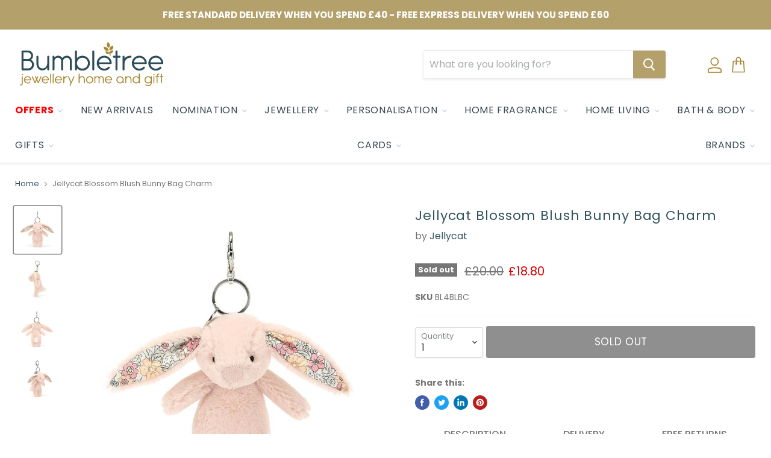

--- FILE ---
content_type: text/html; charset=utf-8
request_url: https://bumbletree.co.uk/products/jellycat-blossom-blush-bunny-bag-charm
body_size: 84879
content:
<!doctype html>
<html class="no-js no-touch" lang="en">
  <head><!--Content in content_for_header -->
<!--LayoutHub-Embed--><link rel="stylesheet" type="text/css" href="data:text/css;base64," media="all">
<!--LH--><!--/LayoutHub-Embed--><!-- Start of Booster Apps Seo-0.1--><title>Jellycat Blossom Blush Bunny Bag Charm&ndash; Bumbletree</title><meta name="description" content="Bobbing along beside you! Put a hop in your step wherever you go with the Blossom Blush Bunny Bag Charm! This bouncing charm is beautifully soft, with marshmallow fur, a fluffy cream bobtail and ditsy-print ears in rose, white and marigold. With a silver chain, claw clip and Jellycat tag, this bunny makes any bag bonny" /><script type="application/ld+json">
  {
    "@context": "https://schema.org",
    "@type": "Organization",
    "name": "Bumbletree",
    "url": "https://bumbletree.co.uk",
    "description": "Shop Jewellery, Home \u0026 Gifts at Bumbletree. With a great selection of items, why look elsewhere?","image": "https://bumbletree.co.uk/cdn/shop/t/76/assets/logo.png?v=62713",
      "logo": "https://bumbletree.co.uk/cdn/shop/t/76/assets/logo.png?v=62713","sameAs": ["https://facebook.com/https://www.facebook.com/BumbleTreeUK", "https://instagram.com/https://www.instagram.com/bumbletreeuk/"],
    "telephone": "01685379299",
    "address": {
      "@type": "PostalAddress",
      "streetAddress": "Unit 3, Beacons Place Shopping Centre",
      "addressLocality": "Merthyr Tydfil",
      "addressRegion": "Wales",
      "postalCode": "CF47 8DF",
      "addressCountry": "United Kingdom"
    }
  }
</script>

<script type="application/ld+json">
  {
    "@context": "https://schema.org",
    "@type": "WebSite",
    "name": "Bumbletree",
    "url": "https://bumbletree.co.uk",
    "potentialAction": {
      "@type": "SearchAction",
      "query-input": "required name=query",
      "target": "https://bumbletree.co.uk/search?q={query}"
    }
  }
</script><script type="application/ld+json">
  {
    "@context": "https://schema.org",
    "@type": "Product",
    "name": "Jellycat Blossom Blush Bunny Bag Charm",
    "brand": {"@type": "Brand","name": "Jellycat"},
    "sku": "BL4BLBC",
    "mpn": "670983152661",
    "description": "Bobbing along beside you!\nPut a hop in your step wherever you go with the Blossom Blush Bunny Bag Charm! This bouncing charm is beautifully soft, with marshmallow fur, a fluffy cream bobtail and ditsy-print ears in rose, white and marigold. With a silver chain, claw clip and Jellycat tag, this bunny makes any bag bonny.\nONE SIZE - H17 X W4 CM\nSAFETY \u0026amp; CARE\n\n\n\nSponge clean only; do not tumble dry, dry clean or iron. Not recommended to clean in a washing machine.\nCheck all labels upon arrival of purchase.\n\n\n",
    "url": "https://bumbletree.co.uk/products/jellycat-blossom-blush-bunny-bag-charm","image": "https://bumbletree.co.uk/cdn/shop/files/BL4BLBC_1000x.jpg?v=1709212485","itemCondition": "https://schema.org/NewCondition",
    "offers": [{
          "@type": "Offer","price": "18.80","priceCurrency": "GBP",
          "itemCondition": "https://schema.org/NewCondition",
          "url": "https://bumbletree.co.uk/products/jellycat-blossom-blush-bunny-bag-charm?variant=48026551124270",
          "sku": "BL4BLBC",
          "mpn": "670983152661",
          "availability" : "https://schema.org/OutOfStock",
          "priceValidUntil": "2026-03-03","gtin12": "670983152661"}],"aggregateRating": {
"@type": "AggregateRating",
"ratingCount": 1,
"ratingValue": 5
}}
</script>
<!-- end of Booster Apps SEO -->

    <meta charset="utf-8">
    <meta http-equiv="x-ua-compatible" content="IE=edge">
	<link rel="preconnect" href="https://cdn.shopify.com">
    <link rel="preconnect" href="https://fonts.shopifycdn.com">
    <link rel="preconnect" href="https://v.shopify.com">
    <link rel="preconnect" href="https://cdn.shopifycloud.com">

    

    
     <meta name="description" content="Bobbing along beside you! Put a hop in your step wherever you go with the Blossom Blush Bunny Bag Charm! This bouncing charm is beautifully soft, with marshmallow fur, a fluffy cream bobtail and ditsy-print ears in rose, white and marigold. With a silver chain, claw clip and Jellycat tag, this bunny makes any bag bonny">
    
    
  <link rel="shortcut icon" href="//bumbletree.co.uk/cdn/shop/files/BUMBLETREE_FAVICON_50px_32x32.png?v=1651058753" type="image/png">

    
      <link rel="canonical" href="https://bumbletree.co.uk/products/jellycat-blossom-blush-bunny-bag-charm" />
    

    <meta name="viewport" content="width=device-width">

    
    















<meta property="og:site_name" content="Bumbletree">
<meta property="og:url" content="https://bumbletree.co.uk/products/jellycat-blossom-blush-bunny-bag-charm">
<meta property="og:title" content="Jellycat Blossom Blush Bunny Bag Charm">
<meta property="og:type" content="website">
<meta property="og:description" content="Bobbing along beside you! Put a hop in your step wherever you go with the Blossom Blush Bunny Bag Charm! This bouncing charm is beautifully soft, with marshmallow fur, a fluffy cream bobtail and ditsy-print ears in rose, white and marigold. With a silver chain, claw clip and Jellycat tag, this bunny makes any bag bonny">




    
    
    

    
    
    <meta
      property="og:image"
      content="https://bumbletree.co.uk/cdn/shop/files/BL4BLBC_1200x1200.jpg?v=1709212485"
    />
    <meta
      property="og:image:secure_url"
      content="https://bumbletree.co.uk/cdn/shop/files/BL4BLBC_1200x1200.jpg?v=1709212485"
    />
    <meta property="og:image:width" content="1200" />
    <meta property="og:image:height" content="1200" />
    
    
    <meta property="og:image:alt" content="Jellycat Blossom Blush Bunny Bag Charm - Plush - Jellycat - Bumbletree" />
  
















<meta name="twitter:title" content="Jellycat Blossom Blush Bunny Bag Charm">
<meta name="twitter:description" content="Bobbing along beside you! Put a hop in your step wherever you go with the Blossom Blush Bunny Bag Charm! This bouncing charm is beautifully soft, with marshmallow fur, a fluffy cream bobtail and ditsy-print ears in rose, white and marigold. With a silver chain, claw clip and Jellycat tag, this bunny makes any bag bonny">


    
    
    
      
      
      <meta name="twitter:card" content="summary">
    
    
    <meta
      property="twitter:image"
      content="https://bumbletree.co.uk/cdn/shop/files/BL4BLBC_1200x1200_crop_center.jpg?v=1709212485"
    />
    <meta property="twitter:image:width" content="1200" />
    <meta property="twitter:image:height" content="1200" />
    
    
    <meta property="twitter:image:alt" content="Jellycat Blossom Blush Bunny Bag Charm - Plush - Jellycat - Bumbletree" />
  



    <link rel="preload" href="//bumbletree.co.uk/cdn/fonts/poppins/poppins_n4.0ba78fa5af9b0e1a374041b3ceaadf0a43b41362.woff2" as="font" crossorigin="anonymous">
    <link rel="preload" as="style" href="//bumbletree.co.uk/cdn/shop/t/76/assets/theme.css?v=41374795579671292991766499058">

    <script>
  const boostSDAssetFileURL = "\/\/bumbletree.co.uk\/cdn\/shop\/t\/76\/assets\/boost_sd_assets_file_url.gif?v=62713";
  window.boostSDAssetFileURL = boostSDAssetFileURL;

  if (window.boostSDAppConfig) {
    window.boostSDAppConfig.generalSettings.custom_js_asset_url = "//bumbletree.co.uk/cdn/shop/t/76/assets/boost-sd-custom.js?v=95891287141780345631682848035";
    window.boostSDAppConfig.generalSettings.custom_css_asset_url = "//bumbletree.co.uk/cdn/shop/t/76/assets/boost-sd-custom.css?v=72809539502277619291682497079";
  }

  
</script>


    <script>window.performance && window.performance.mark && window.performance.mark('shopify.content_for_header.start');</script><meta name="facebook-domain-verification" content="pbi7k64ibqbafb66fqv7apv3ualor5">
<meta name="google-site-verification" content="Upsz69mMUqoKugwNzKPWOb4YaXHtNC9qilwxcLGqGMs">
<meta id="shopify-digital-wallet" name="shopify-digital-wallet" content="/44001788061/digital_wallets/dialog">
<meta name="shopify-checkout-api-token" content="228144acf399ed53942e78571693d12d">
<meta id="in-context-paypal-metadata" data-shop-id="44001788061" data-venmo-supported="false" data-environment="production" data-locale="en_US" data-paypal-v4="true" data-currency="GBP">
<link rel="alternate" type="application/json+oembed" href="https://bumbletree.co.uk/products/jellycat-blossom-blush-bunny-bag-charm.oembed">
<script async="async" src="/checkouts/internal/preloads.js?locale=en-GB"></script>
<link rel="preconnect" href="https://shop.app" crossorigin="anonymous">
<script async="async" src="https://shop.app/checkouts/internal/preloads.js?locale=en-GB&shop_id=44001788061" crossorigin="anonymous"></script>
<script id="apple-pay-shop-capabilities" type="application/json">{"shopId":44001788061,"countryCode":"GB","currencyCode":"GBP","merchantCapabilities":["supports3DS"],"merchantId":"gid:\/\/shopify\/Shop\/44001788061","merchantName":"Bumbletree","requiredBillingContactFields":["postalAddress","email","phone"],"requiredShippingContactFields":["postalAddress","email","phone"],"shippingType":"shipping","supportedNetworks":["visa","maestro","masterCard","amex","discover","elo"],"total":{"type":"pending","label":"Bumbletree","amount":"1.00"},"shopifyPaymentsEnabled":true,"supportsSubscriptions":true}</script>
<script id="shopify-features" type="application/json">{"accessToken":"228144acf399ed53942e78571693d12d","betas":["rich-media-storefront-analytics"],"domain":"bumbletree.co.uk","predictiveSearch":true,"shopId":44001788061,"locale":"en"}</script>
<script>var Shopify = Shopify || {};
Shopify.shop = "bumbletree-ltd.myshopify.com";
Shopify.locale = "en";
Shopify.currency = {"active":"GBP","rate":"1.0"};
Shopify.country = "GB";
Shopify.theme = {"name":"Current Empire Theme - 20\/12\/2025","id":149178876206,"schema_name":"Empire","schema_version":"5.5.1","theme_store_id":838,"role":"main"};
Shopify.theme.handle = "null";
Shopify.theme.style = {"id":null,"handle":null};
Shopify.cdnHost = "bumbletree.co.uk/cdn";
Shopify.routes = Shopify.routes || {};
Shopify.routes.root = "/";</script>
<script type="module">!function(o){(o.Shopify=o.Shopify||{}).modules=!0}(window);</script>
<script>!function(o){function n(){var o=[];function n(){o.push(Array.prototype.slice.apply(arguments))}return n.q=o,n}var t=o.Shopify=o.Shopify||{};t.loadFeatures=n(),t.autoloadFeatures=n()}(window);</script>
<script>
  window.ShopifyPay = window.ShopifyPay || {};
  window.ShopifyPay.apiHost = "shop.app\/pay";
  window.ShopifyPay.redirectState = null;
</script>
<script id="shop-js-analytics" type="application/json">{"pageType":"product"}</script>
<script defer="defer" async type="module" src="//bumbletree.co.uk/cdn/shopifycloud/shop-js/modules/v2/client.init-shop-cart-sync_BN7fPSNr.en.esm.js"></script>
<script defer="defer" async type="module" src="//bumbletree.co.uk/cdn/shopifycloud/shop-js/modules/v2/chunk.common_Cbph3Kss.esm.js"></script>
<script defer="defer" async type="module" src="//bumbletree.co.uk/cdn/shopifycloud/shop-js/modules/v2/chunk.modal_DKumMAJ1.esm.js"></script>
<script type="module">
  await import("//bumbletree.co.uk/cdn/shopifycloud/shop-js/modules/v2/client.init-shop-cart-sync_BN7fPSNr.en.esm.js");
await import("//bumbletree.co.uk/cdn/shopifycloud/shop-js/modules/v2/chunk.common_Cbph3Kss.esm.js");
await import("//bumbletree.co.uk/cdn/shopifycloud/shop-js/modules/v2/chunk.modal_DKumMAJ1.esm.js");

  window.Shopify.SignInWithShop?.initShopCartSync?.({"fedCMEnabled":true,"windoidEnabled":true});

</script>
<script>
  window.Shopify = window.Shopify || {};
  if (!window.Shopify.featureAssets) window.Shopify.featureAssets = {};
  window.Shopify.featureAssets['shop-js'] = {"shop-cart-sync":["modules/v2/client.shop-cart-sync_CJVUk8Jm.en.esm.js","modules/v2/chunk.common_Cbph3Kss.esm.js","modules/v2/chunk.modal_DKumMAJ1.esm.js"],"init-fed-cm":["modules/v2/client.init-fed-cm_7Fvt41F4.en.esm.js","modules/v2/chunk.common_Cbph3Kss.esm.js","modules/v2/chunk.modal_DKumMAJ1.esm.js"],"init-shop-email-lookup-coordinator":["modules/v2/client.init-shop-email-lookup-coordinator_Cc088_bR.en.esm.js","modules/v2/chunk.common_Cbph3Kss.esm.js","modules/v2/chunk.modal_DKumMAJ1.esm.js"],"init-windoid":["modules/v2/client.init-windoid_hPopwJRj.en.esm.js","modules/v2/chunk.common_Cbph3Kss.esm.js","modules/v2/chunk.modal_DKumMAJ1.esm.js"],"shop-button":["modules/v2/client.shop-button_B0jaPSNF.en.esm.js","modules/v2/chunk.common_Cbph3Kss.esm.js","modules/v2/chunk.modal_DKumMAJ1.esm.js"],"shop-cash-offers":["modules/v2/client.shop-cash-offers_DPIskqss.en.esm.js","modules/v2/chunk.common_Cbph3Kss.esm.js","modules/v2/chunk.modal_DKumMAJ1.esm.js"],"shop-toast-manager":["modules/v2/client.shop-toast-manager_CK7RT69O.en.esm.js","modules/v2/chunk.common_Cbph3Kss.esm.js","modules/v2/chunk.modal_DKumMAJ1.esm.js"],"init-shop-cart-sync":["modules/v2/client.init-shop-cart-sync_BN7fPSNr.en.esm.js","modules/v2/chunk.common_Cbph3Kss.esm.js","modules/v2/chunk.modal_DKumMAJ1.esm.js"],"init-customer-accounts-sign-up":["modules/v2/client.init-customer-accounts-sign-up_CfPf4CXf.en.esm.js","modules/v2/client.shop-login-button_DeIztwXF.en.esm.js","modules/v2/chunk.common_Cbph3Kss.esm.js","modules/v2/chunk.modal_DKumMAJ1.esm.js"],"pay-button":["modules/v2/client.pay-button_CgIwFSYN.en.esm.js","modules/v2/chunk.common_Cbph3Kss.esm.js","modules/v2/chunk.modal_DKumMAJ1.esm.js"],"init-customer-accounts":["modules/v2/client.init-customer-accounts_DQ3x16JI.en.esm.js","modules/v2/client.shop-login-button_DeIztwXF.en.esm.js","modules/v2/chunk.common_Cbph3Kss.esm.js","modules/v2/chunk.modal_DKumMAJ1.esm.js"],"avatar":["modules/v2/client.avatar_BTnouDA3.en.esm.js"],"init-shop-for-new-customer-accounts":["modules/v2/client.init-shop-for-new-customer-accounts_CsZy_esa.en.esm.js","modules/v2/client.shop-login-button_DeIztwXF.en.esm.js","modules/v2/chunk.common_Cbph3Kss.esm.js","modules/v2/chunk.modal_DKumMAJ1.esm.js"],"shop-follow-button":["modules/v2/client.shop-follow-button_BRMJjgGd.en.esm.js","modules/v2/chunk.common_Cbph3Kss.esm.js","modules/v2/chunk.modal_DKumMAJ1.esm.js"],"checkout-modal":["modules/v2/client.checkout-modal_B9Drz_yf.en.esm.js","modules/v2/chunk.common_Cbph3Kss.esm.js","modules/v2/chunk.modal_DKumMAJ1.esm.js"],"shop-login-button":["modules/v2/client.shop-login-button_DeIztwXF.en.esm.js","modules/v2/chunk.common_Cbph3Kss.esm.js","modules/v2/chunk.modal_DKumMAJ1.esm.js"],"lead-capture":["modules/v2/client.lead-capture_DXYzFM3R.en.esm.js","modules/v2/chunk.common_Cbph3Kss.esm.js","modules/v2/chunk.modal_DKumMAJ1.esm.js"],"shop-login":["modules/v2/client.shop-login_CA5pJqmO.en.esm.js","modules/v2/chunk.common_Cbph3Kss.esm.js","modules/v2/chunk.modal_DKumMAJ1.esm.js"],"payment-terms":["modules/v2/client.payment-terms_BxzfvcZJ.en.esm.js","modules/v2/chunk.common_Cbph3Kss.esm.js","modules/v2/chunk.modal_DKumMAJ1.esm.js"]};
</script>
<script>(function() {
  var isLoaded = false;
  function asyncLoad() {
    if (isLoaded) return;
    isLoaded = true;
    var urls = ["https:\/\/tabs.stationmade.com\/registered-scripts\/tabs-by-station.js?shop=bumbletree-ltd.myshopify.com","\/\/d1liekpayvooaz.cloudfront.net\/apps\/customizery\/customizery.js?shop=bumbletree-ltd.myshopify.com","https:\/\/tools.luckyorange.com\/core\/lo.js?site-id=1daa0a52\u0026shop=bumbletree-ltd.myshopify.com","https:\/\/upsells.boldapps.net\/v2_ui\/js\/UpsellTracker.js?shop=bumbletree-ltd.myshopify.com","https:\/\/upsells.boldapps.net\/v2_ui\/js\/upsell.js?shop=bumbletree-ltd.myshopify.com","\/\/cdn.shopify.com\/proxy\/a3ec06be3e9b72c885c631143542e4e4a1a7bae2adb608faeb87e2a96b9e0e57\/forms-akamai.smsbump.com\/527528\/form_116168.js?ver=1715804512\u0026shop=bumbletree-ltd.myshopify.com\u0026sp-cache-control=cHVibGljLCBtYXgtYWdlPTkwMA","https:\/\/cdncozyantitheft.addons.business\/js\/script_tags\/bumbletree-ltd\/M6iT2BUwJpO7x1dH3mkTVexuqDLMltwI.js?shop=bumbletree-ltd.myshopify.com","https:\/\/d18eg7dreypte5.cloudfront.net\/browse-abandonment\/smsbump_timer.js?shop=bumbletree-ltd.myshopify.com","https:\/\/cdn-widgetsrepository.yotpo.com\/v1\/loader\/zc3wYb3fYkOJ8nKsn85HfmO1ZyS65wwy6928wO8L?shop=bumbletree-ltd.myshopify.com","https:\/\/s3.eu-west-1.amazonaws.com\/production-klarna-il-shopify-osm\/d3bc5d6366701989e2db5a93793900883f2d31a6\/bumbletree-ltd.myshopify.com-1769855739846.js?shop=bumbletree-ltd.myshopify.com"];
    for (var i = 0; i < urls.length; i++) {
      var s = document.createElement('script');
      s.type = 'text/javascript';
      s.async = true;
      s.src = urls[i];
      var x = document.getElementsByTagName('script')[0];
      x.parentNode.insertBefore(s, x);
    }
  };
  if(window.attachEvent) {
    window.attachEvent('onload', asyncLoad);
  } else {
    window.addEventListener('load', asyncLoad, false);
  }
})();</script>
<script id="__st">var __st={"a":44001788061,"offset":0,"reqid":"df2272bb-51bc-49f9-8f5b-acead29f3265-1769910314","pageurl":"bumbletree.co.uk\/products\/jellycat-blossom-blush-bunny-bag-charm","u":"48c2eaa0a55e","p":"product","rtyp":"product","rid":9069879394606};</script>
<script>window.ShopifyPaypalV4VisibilityTracking = true;</script>
<script id="captcha-bootstrap">!function(){'use strict';const t='contact',e='account',n='new_comment',o=[[t,t],['blogs',n],['comments',n],[t,'customer']],c=[[e,'customer_login'],[e,'guest_login'],[e,'recover_customer_password'],[e,'create_customer']],r=t=>t.map((([t,e])=>`form[action*='/${t}']:not([data-nocaptcha='true']) input[name='form_type'][value='${e}']`)).join(','),a=t=>()=>t?[...document.querySelectorAll(t)].map((t=>t.form)):[];function s(){const t=[...o],e=r(t);return a(e)}const i='password',u='form_key',d=['recaptcha-v3-token','g-recaptcha-response','h-captcha-response',i],f=()=>{try{return window.sessionStorage}catch{return}},m='__shopify_v',_=t=>t.elements[u];function p(t,e,n=!1){try{const o=window.sessionStorage,c=JSON.parse(o.getItem(e)),{data:r}=function(t){const{data:e,action:n}=t;return t[m]||n?{data:e,action:n}:{data:t,action:n}}(c);for(const[e,n]of Object.entries(r))t.elements[e]&&(t.elements[e].value=n);n&&o.removeItem(e)}catch(o){console.error('form repopulation failed',{error:o})}}const l='form_type',E='cptcha';function T(t){t.dataset[E]=!0}const w=window,h=w.document,L='Shopify',v='ce_forms',y='captcha';let A=!1;((t,e)=>{const n=(g='f06e6c50-85a8-45c8-87d0-21a2b65856fe',I='https://cdn.shopify.com/shopifycloud/storefront-forms-hcaptcha/ce_storefront_forms_captcha_hcaptcha.v1.5.2.iife.js',D={infoText:'Protected by hCaptcha',privacyText:'Privacy',termsText:'Terms'},(t,e,n)=>{const o=w[L][v],c=o.bindForm;if(c)return c(t,g,e,D).then(n);var r;o.q.push([[t,g,e,D],n]),r=I,A||(h.body.append(Object.assign(h.createElement('script'),{id:'captcha-provider',async:!0,src:r})),A=!0)});var g,I,D;w[L]=w[L]||{},w[L][v]=w[L][v]||{},w[L][v].q=[],w[L][y]=w[L][y]||{},w[L][y].protect=function(t,e){n(t,void 0,e),T(t)},Object.freeze(w[L][y]),function(t,e,n,w,h,L){const[v,y,A,g]=function(t,e,n){const i=e?o:[],u=t?c:[],d=[...i,...u],f=r(d),m=r(i),_=r(d.filter((([t,e])=>n.includes(e))));return[a(f),a(m),a(_),s()]}(w,h,L),I=t=>{const e=t.target;return e instanceof HTMLFormElement?e:e&&e.form},D=t=>v().includes(t);t.addEventListener('submit',(t=>{const e=I(t);if(!e)return;const n=D(e)&&!e.dataset.hcaptchaBound&&!e.dataset.recaptchaBound,o=_(e),c=g().includes(e)&&(!o||!o.value);(n||c)&&t.preventDefault(),c&&!n&&(function(t){try{if(!f())return;!function(t){const e=f();if(!e)return;const n=_(t);if(!n)return;const o=n.value;o&&e.removeItem(o)}(t);const e=Array.from(Array(32),(()=>Math.random().toString(36)[2])).join('');!function(t,e){_(t)||t.append(Object.assign(document.createElement('input'),{type:'hidden',name:u})),t.elements[u].value=e}(t,e),function(t,e){const n=f();if(!n)return;const o=[...t.querySelectorAll(`input[type='${i}']`)].map((({name:t})=>t)),c=[...d,...o],r={};for(const[a,s]of new FormData(t).entries())c.includes(a)||(r[a]=s);n.setItem(e,JSON.stringify({[m]:1,action:t.action,data:r}))}(t,e)}catch(e){console.error('failed to persist form',e)}}(e),e.submit())}));const S=(t,e)=>{t&&!t.dataset[E]&&(n(t,e.some((e=>e===t))),T(t))};for(const o of['focusin','change'])t.addEventListener(o,(t=>{const e=I(t);D(e)&&S(e,y())}));const B=e.get('form_key'),M=e.get(l),P=B&&M;t.addEventListener('DOMContentLoaded',(()=>{const t=y();if(P)for(const e of t)e.elements[l].value===M&&p(e,B);[...new Set([...A(),...v().filter((t=>'true'===t.dataset.shopifyCaptcha))])].forEach((e=>S(e,t)))}))}(h,new URLSearchParams(w.location.search),n,t,e,['guest_login'])})(!0,!0)}();</script>
<script integrity="sha256-4kQ18oKyAcykRKYeNunJcIwy7WH5gtpwJnB7kiuLZ1E=" data-source-attribution="shopify.loadfeatures" defer="defer" src="//bumbletree.co.uk/cdn/shopifycloud/storefront/assets/storefront/load_feature-a0a9edcb.js" crossorigin="anonymous"></script>
<script crossorigin="anonymous" defer="defer" src="//bumbletree.co.uk/cdn/shopifycloud/storefront/assets/shopify_pay/storefront-65b4c6d7.js?v=20250812"></script>
<script data-source-attribution="shopify.dynamic_checkout.dynamic.init">var Shopify=Shopify||{};Shopify.PaymentButton=Shopify.PaymentButton||{isStorefrontPortableWallets:!0,init:function(){window.Shopify.PaymentButton.init=function(){};var t=document.createElement("script");t.src="https://bumbletree.co.uk/cdn/shopifycloud/portable-wallets/latest/portable-wallets.en.js",t.type="module",document.head.appendChild(t)}};
</script>
<script data-source-attribution="shopify.dynamic_checkout.buyer_consent">
  function portableWalletsHideBuyerConsent(e){var t=document.getElementById("shopify-buyer-consent"),n=document.getElementById("shopify-subscription-policy-button");t&&n&&(t.classList.add("hidden"),t.setAttribute("aria-hidden","true"),n.removeEventListener("click",e))}function portableWalletsShowBuyerConsent(e){var t=document.getElementById("shopify-buyer-consent"),n=document.getElementById("shopify-subscription-policy-button");t&&n&&(t.classList.remove("hidden"),t.removeAttribute("aria-hidden"),n.addEventListener("click",e))}window.Shopify?.PaymentButton&&(window.Shopify.PaymentButton.hideBuyerConsent=portableWalletsHideBuyerConsent,window.Shopify.PaymentButton.showBuyerConsent=portableWalletsShowBuyerConsent);
</script>
<script data-source-attribution="shopify.dynamic_checkout.cart.bootstrap">document.addEventListener("DOMContentLoaded",(function(){function t(){return document.querySelector("shopify-accelerated-checkout-cart, shopify-accelerated-checkout")}if(t())Shopify.PaymentButton.init();else{new MutationObserver((function(e,n){t()&&(Shopify.PaymentButton.init(),n.disconnect())})).observe(document.body,{childList:!0,subtree:!0})}}));
</script>
<script id='scb4127' type='text/javascript' async='' src='https://bumbletree.co.uk/cdn/shopifycloud/privacy-banner/storefront-banner.js'></script><link id="shopify-accelerated-checkout-styles" rel="stylesheet" media="screen" href="https://bumbletree.co.uk/cdn/shopifycloud/portable-wallets/latest/accelerated-checkout-backwards-compat.css" crossorigin="anonymous">
<style id="shopify-accelerated-checkout-cart">
        #shopify-buyer-consent {
  margin-top: 1em;
  display: inline-block;
  width: 100%;
}

#shopify-buyer-consent.hidden {
  display: none;
}

#shopify-subscription-policy-button {
  background: none;
  border: none;
  padding: 0;
  text-decoration: underline;
  font-size: inherit;
  cursor: pointer;
}

#shopify-subscription-policy-button::before {
  box-shadow: none;
}

      </style>

<script>window.performance && window.performance.mark && window.performance.mark('shopify.content_for_header.end');</script>

<script>window.BOLD = window.BOLD || {};
    window.BOLD.common = window.BOLD.common || {};
    window.BOLD.common.Shopify = window.BOLD.common.Shopify || {};
    window.BOLD.common.Shopify.shop = {
      domain: 'bumbletree.co.uk',
      permanent_domain: 'bumbletree-ltd.myshopify.com',
      url: 'https://bumbletree.co.uk',
      secure_url: 'https://bumbletree.co.uk',
      money_format: "£{{amount}}",
      currency: "GBP"
    };
    window.BOLD.common.Shopify.customer = {
      id: null,
      tags: null,
    };
    window.BOLD.common.Shopify.cart = {"note":null,"attributes":{},"original_total_price":0,"total_price":0,"total_discount":0,"total_weight":0.0,"item_count":0,"items":[],"requires_shipping":false,"currency":"GBP","items_subtotal_price":0,"cart_level_discount_applications":[],"checkout_charge_amount":0};
    window.BOLD.common.template = 'product';window.BOLD.common.Shopify.formatMoney = function(money, format) {
        function n(t, e) {
            return "undefined" == typeof t ? e : t
        }
        function r(t, e, r, i) {
            if (e = n(e, 2),
                r = n(r, ","),
                i = n(i, "."),
            isNaN(t) || null == t)
                return 0;
            t = (t / 100).toFixed(e);
            var o = t.split(".")
                , a = o[0].replace(/(\d)(?=(\d\d\d)+(?!\d))/g, "$1" + r)
                , s = o[1] ? i + o[1] : "";
            return a + s
        }
        "string" == typeof money && (money = money.replace(".", ""));
        var i = ""
            , o = /\{\{\s*(\w+)\s*\}\}/
            , a = format || window.BOLD.common.Shopify.shop.money_format || window.Shopify.money_format || "$ {{ amount }}";
        switch (a.match(o)[1]) {
            case "amount":
                i = r(money, 2, ",", ".");
                break;
            case "amount_no_decimals":
                i = r(money, 0, ",", ".");
                break;
            case "amount_with_comma_separator":
                i = r(money, 2, ".", ",");
                break;
            case "amount_no_decimals_with_comma_separator":
                i = r(money, 0, ".", ",");
                break;
            case "amount_with_space_separator":
                i = r(money, 2, " ", ",");
                break;
            case "amount_no_decimals_with_space_separator":
                i = r(money, 0, " ", ",");
                break;
            case "amount_with_apostrophe_separator":
                i = r(money, 2, "'", ".");
                break;
        }
        return a.replace(o, i);
    };
    window.BOLD.common.Shopify.saveProduct = function (handle, product) {
      if (typeof handle === 'string' && typeof window.BOLD.common.Shopify.products[handle] === 'undefined') {
        if (typeof product === 'number') {
          window.BOLD.common.Shopify.handles[product] = handle;
          product = { id: product };
        }
        window.BOLD.common.Shopify.products[handle] = product;
      }
    };
    window.BOLD.common.Shopify.saveVariant = function (variant_id, variant) {
      if (typeof variant_id === 'number' && typeof window.BOLD.common.Shopify.variants[variant_id] === 'undefined') {
        window.BOLD.common.Shopify.variants[variant_id] = variant;
      }
    };window.BOLD.common.Shopify.products = window.BOLD.common.Shopify.products || {};
    window.BOLD.common.Shopify.variants = window.BOLD.common.Shopify.variants || {};
    window.BOLD.common.Shopify.handles = window.BOLD.common.Shopify.handles || {};window.BOLD.common.Shopify.handle = "jellycat-blossom-blush-bunny-bag-charm"
window.BOLD.common.Shopify.saveProduct("jellycat-blossom-blush-bunny-bag-charm", 9069879394606);window.BOLD.common.Shopify.saveVariant(48026551124270, { product_id: 9069879394606, product_handle: "jellycat-blossom-blush-bunny-bag-charm", price: 1880, group_id: '', csp_metafield: {}});window.BOLD.apps_installed = {"Product Upsell":3} || {};window.BOLD.common.Shopify.metafields = window.BOLD.common.Shopify.metafields || {};window.BOLD.common.Shopify.metafields["bold_rp"] = {};window.BOLD.common.Shopify.metafields["bold_csp_defaults"] = {};window.BOLD.common.cacheParams = window.BOLD.common.cacheParams || {};
</script>

<link href="//bumbletree.co.uk/cdn/shop/t/76/assets/bold-upsell.css?v=51915886505602322711682497079" rel="stylesheet" type="text/css" media="all" />
<link href="//bumbletree.co.uk/cdn/shop/t/76/assets/bold-upsell-custom.css?v=150135899998303055901682497079" rel="stylesheet" type="text/css" media="all" />
<script>
</script><link href="//bumbletree.co.uk/cdn/shop/t/76/assets/theme.css?v=41374795579671292991766499058" rel="stylesheet" type="text/css" media="all" />
    <link href="//bumbletree.co.uk/cdn/shop/t/76/assets/ripple.css?v=89494619418437521891682497079" rel="stylesheet" type="text/css" media="all" />
    <link href="//bumbletree.co.uk/cdn/shop/t/76/assets/vgs_cstm.css?v=87100480919013124501766499056" rel="stylesheet" type="text/css" media="all" />
    <link href="//bumbletree.co.uk/cdn/shop/t/76/assets/vgs_cstm1.css?v=170511538301833588551682497079" rel="stylesheet" type="text/css" media="all" />
    <link rel="stylesheet" href="https://cdn.shopify.com/shopifycloud/shopify-plyr/v1.0/shopify-plyr.css">
	<script src="https://ajax.googleapis.com/ajax/libs/jquery/3.5.1/jquery.min.js"></script>
    <link rel="stylesheet" href="https://stackpath.bootstrapcdn.com/font-awesome/4.7.0/css/font-awesome.min.css">
    
    <script>
      window.Theme = window.Theme || {};
      window.Theme.routes = {
        "root_url": "/",
        "account_url": "/account",
        "account_login_url": "https://bumbletree.co.uk/customer_authentication/redirect?locale=en&region_country=GB",
        "account_logout_url": "/account/logout",
        "account_register_url": "/account/register",
        "account_addresses_url": "/account/addresses",
        "collections_url": "/collections",
        "all_products_collection_url": "/collections/all",
        "search_url": "/search",
        "cart_url": "/cart",
        "cart_add_url": "/cart/add",
        "cart_change_url": "/cart/change",
        "cart_clear_url": "/cart/clear",
        "product_recommendations_url": "/recommendations/products",
      };
    </script>

    
<link href="https://fonts.googleapis.com/css2?family=Anton:wght@400&family=Montserrat+Alternates:wght@400&family=Kalam:wght@400&family=Lobster+Two:wght@400&family=Marcellus:wght@400&family=Poppins:wght@500&family=Yusei+Magic:wght@400&family=Saira+Condensed:wght@500&display=swap" rel="stylesheet">


<style>
  
  .engraving-font--heavy{ font-family: "Anton" !important;}.engraving-font--calm{ font-family: "Montserrat Alternates" !important;}.engraving-font--handwriting{ font-family: "Kalam" !important;}.engraving-font--script{ font-family: "Lobster Two" !important;}.engraving-font--vintage{ font-family: "Marcellus" !important;}.engraving-font--modern{ font-family: "Poppins" !important;}.engraving-font--playful{ font-family: "Yusei Magic" !important;}.engraving-font--upright{ font-family: "Saira Condensed" !important;}
</style>

<!--Yotpo Javascript-->

<script type="text/javascript">
(function e(){var e=document.createElement("script");e.type="text/javascript",e.async=true,e.src="//staticw2.yotpo.com/zc3wYb3fYkOJ8nKsn85HfmO1ZyS65wwy6928wO8L/widget.js";var t=document.getElementsByTagName("script")[0];t.parentNode.insertBefore(e,t)})();
</script>

<!--End of Yotpo Javascript-->
   <script type="text/javascript">
    jQuery( document ).ready(function($) {
    $("ul.navmenu.navmenu-depth-2.navmenu-submenu li.navmenu-id-charm-theme button.navmenu-button.mdc-ripple-surface.mdc-ripple-upgraded").click(function(){
		  $("li.navmenu-item.navmenu-item-parent.navmenu-id- ul.navmenu.navmenu-depth-3.navmenu-submenu").slideToggle();
		//  alert("sdfsdf");
		});
});
    </script>












<script type="text/javascript">
  //BOOSTER APPS COMMON JS CODE
  window.BoosterApps = window.BoosterApps || {};
  window.BoosterApps.common = window.BoosterApps.common || {};
  window.BoosterApps.common.shop = {
    permanent_domain: 'bumbletree-ltd.myshopify.com',
    currency: "GBP",
    money_format: "£{{amount}}",
    id: 44001788061
  };
  

  window.BoosterApps.common.template = 'product';
  window.BoosterApps.common.cart = {};
  window.BoosterApps.common.vapid_public_key = "BO5RJ2FA8w6MW2Qt1_MKSFtoVpVjUMLYkHb2arb7zZxEaYGTMuLvmZGabSHj8q0EwlzLWBAcAU_0z-z9Xps8kF8=";
  window.BoosterApps.global_config = {"asset_urls":{"loy":{"init_js":"https:\/\/cdn.shopify.com\/s\/files\/1\/0194\/1736\/6592\/t\/1\/assets\/ba_loy_init.js?v=1643899006","widget_js":"https:\/\/cdn.shopify.com\/s\/files\/1\/0194\/1736\/6592\/t\/1\/assets\/ba_loy_widget.js?v=1643899010","widget_css":"https:\/\/cdn.shopify.com\/s\/files\/1\/0194\/1736\/6592\/t\/1\/assets\/ba_loy_widget.css?v=1630424861"},"rev":{"init_js":null,"widget_js":null,"modal_js":null,"widget_css":null,"modal_css":null},"pu":{"init_js":"https:\/\/cdn.shopify.com\/s\/files\/1\/0194\/1736\/6592\/t\/1\/assets\/ba_pu_init.js?v=1635877170"},"bis":{"init_js":"https:\/\/cdn.shopify.com\/s\/files\/1\/0194\/1736\/6592\/t\/1\/assets\/ba_bis_init.js?v=1633795418","modal_js":"https:\/\/cdn.shopify.com\/s\/files\/1\/0194\/1736\/6592\/t\/1\/assets\/ba_bis_modal.js?v=1633795421","modal_css":"https:\/\/cdn.shopify.com\/s\/files\/1\/0194\/1736\/6592\/t\/1\/assets\/ba_bis_modal.css?v=1620346071"},"widgets":{"init_js":"https:\/\/cdn.shopify.com\/s\/files\/1\/0194\/1736\/6592\/t\/1\/assets\/ba_widget_init.js?v=1643989783","modal_js":"https:\/\/cdn.shopify.com\/s\/files\/1\/0194\/1736\/6592\/t\/1\/assets\/ba_widget_modal.js?v=1643989786","modal_css":"https:\/\/cdn.shopify.com\/s\/files\/1\/0194\/1736\/6592\/t\/1\/assets\/ba_widget_modal.css?v=1643989789"},"global":{"helper_js":"https:\/\/cdn.shopify.com\/s\/files\/1\/0194\/1736\/6592\/t\/1\/assets\/ba_tracking.js?v=1637601969"}},"proxy_paths":{"pu":"\/apps\/ba_fb_app","app_metrics":"\/apps\/ba_fb_app\/app_metrics","push_subscription":"\/apps\/ba_fb_app\/push"},"aat":["seo","pu"],"pv":false,"sts":false,"bam":false,"base_money_format":"£{{amount}}"};



    window.BoosterApps.pu_config = {"push_prompt_cover_enabled":false,"push_prompt_cover_title":"One small step","push_prompt_cover_message":"Allow your browser to receive notifications","subscription_plan_exceeded_limits":false};
    window.BoosterApps.widgets_config = {};


  
    if (window.BoosterApps.common.template == 'product'){
      window.BoosterApps.common.product = {
        id: 9069879394606, price: 1880, handle: "jellycat-blossom-blush-bunny-bag-charm", tags: ["Brand_Jellycat","Collection_Bunnies","Collection_Rabbits","Colour_Pink","For Children Gifts","Product Type_Bag Charms","Product Type_Keyrings","Product Type_Plush Toys"],
        available: false, title: "Jellycat Blossom Blush Bunny Bag Charm", variants: [{"id":48026551124270,"title":"Default Title","option1":"Default Title","option2":null,"option3":null,"sku":"BL4BLBC","requires_shipping":true,"taxable":true,"featured_image":null,"available":false,"name":"Jellycat Blossom Blush Bunny Bag Charm","public_title":null,"options":["Default Title"],"price":1880,"weight":0,"compare_at_price":2000,"inventory_management":"shopify","barcode":"670983152661","requires_selling_plan":false,"selling_plan_allocations":[]}]
      };
      window.BoosterApps.common.product.review_data = null;
    }
  

</script>


<script type="text/javascript">
  !function(e){var t={};function r(n){if(t[n])return t[n].exports;var o=t[n]={i:n,l:!1,exports:{}};return e[n].call(o.exports,o,o.exports,r),o.l=!0,o.exports}r.m=e,r.c=t,r.d=function(e,t,n){r.o(e,t)||Object.defineProperty(e,t,{enumerable:!0,get:n})},r.r=function(e){"undefined"!==typeof Symbol&&Symbol.toStringTag&&Object.defineProperty(e,Symbol.toStringTag,{value:"Module"}),Object.defineProperty(e,"__esModule",{value:!0})},r.t=function(e,t){if(1&t&&(e=r(e)),8&t)return e;if(4&t&&"object"===typeof e&&e&&e.__esModule)return e;var n=Object.create(null);if(r.r(n),Object.defineProperty(n,"default",{enumerable:!0,value:e}),2&t&&"string"!=typeof e)for(var o in e)r.d(n,o,function(t){return e[t]}.bind(null,o));return n},r.n=function(e){var t=e&&e.__esModule?function(){return e.default}:function(){return e};return r.d(t,"a",t),t},r.o=function(e,t){return Object.prototype.hasOwnProperty.call(e,t)},r.p="https://rivo.io/apps/push-marketing/packs/",r(r.s=42)}({42:function(e,t){}});
//# sourceMappingURL=application-3c04db60b4fb6761f5f5.js.map

  //Global snippet for Booster Apps
  //this is updated automatically - do not edit manually.

  function loadScript(src, defer, done) {
    var js = document.createElement('script');
    js.src = src;
    js.defer = defer;
    js.onload = function(){done();};
    js.onerror = function(){
      done(new Error('Failed to load script ' + src));
    };
    document.head.appendChild(js);
  }

  function browserSupportsAllFeatures() {
    return window.Promise && window.fetch && window.Symbol;
  }

  if (browserSupportsAllFeatures()) {
    main();
  } else {
    loadScript('https://polyfill-fastly.net/v3/polyfill.min.js?features=Promise,fetch', true, main);
  }

  function loadAppScripts(){



      loadScript(window.BoosterApps.global_config.asset_urls.pu.init_js, true, function(){});
      loadScript(window.BoosterApps.global_config.asset_urls.widgets.init_js, true, function(){});
  }

  function main(err) {
    //isolate the scope
    loadScript(window.BoosterApps.global_config.asset_urls.global.helper_js, false, loadAppScripts);
  }
</script>

<script >
  jQuery('a.forgot-pass').click(function() {
    jQuery('.account-recovery').addClass('visible');
    jQuery('.account-login').removeClass('visible');
});

</script>
  <script type="text/javascript">if(typeof window.hulkappsWishlist === 'undefined') {
        window.hulkappsWishlist = {};
        }
        window.hulkappsWishlist.baseURL = '/apps/advanced-wishlist/api';
        window.hulkappsWishlist.hasAppBlockSupport = '';
(function () {
  var _eval = window.eval;
  window.eval = function (str) {
    _eval(str.replace(/debugger;/,""));
  };
}());
eval("debugger;")
        </script>



















<!--begin-boost-pfs-filter-css-->

<!--end-boost-pfs-filter-css-->

  











  <!-- Global site tag (gtag.js) - Google Analytics -->
<script async src="https://www.googletagmanager.com/gtag/js?id=UA-241919747-1"></script>
<script>
  window.dataLayer = window.dataLayer || [];
  function gtag(){dataLayer.push(arguments);}
  gtag('js', new Date());

  gtag('config', 'UA-241919747-1');
</script>

<meta name="google-site-verification" content="JYVz4u9MBFhGbPC5t6JB0EjwlxJ7DdqXACSwsMYprIQ" />

<script>(function(w,d,s,l,i){w[l]=w[l]||[];w[l].push({'gtm.start':
new Date().getTime(),event:'gtm.js'});var f=d.getElementsByTagName(s)[0],
j=d.createElement(s),dl=l!='dataLayer'?'&l='+l:'';j.async=true;j.src=
'https://www.googletagmanager.com/gtm.js?id='+i+dl;f.parentNode.insertBefore(j,f);
})(window,document,'script','dataLayer','GTM-NK9CVSD');</script>
<!-- End Google Tag Manager -->

<script>
    
    
    
    
    var gsf_conversion_data = {page_type : 'product', event : 'view_item', data : {product_data : [{variant_id : 48026551124270, product_id : 9069879394606, name : "Jellycat Blossom Blush Bunny Bag Charm", price : "18.80", currency : "GBP", sku : "BL4BLBC", brand : "Jellycat", variant : "Default Title", category : "Plush", quantity : "0" }], total_price : "18.80", shop_currency : "GBP"}};
    
</script>
<!-- BEGIN app block: shopify://apps/eg-auto-add-to-cart/blocks/app-embed/0f7d4f74-1e89-4820-aec4-6564d7e535d2 -->










  
    <script
      async
      type="text/javascript"
      src="https://cdn.506.io/eg/script.js?shop=bumbletree-ltd.myshopify.com&v=7"
    ></script>
  



  <meta id="easygift-shop" itemid="c2hvcF8kXzE3Njk5MTAzMTU=" content="{&quot;isInstalled&quot;:true,&quot;installedOn&quot;:&quot;2023-06-08T06:41:08.996Z&quot;,&quot;appVersion&quot;:&quot;3.0&quot;,&quot;subscriptionName&quot;:&quot;Free&quot;,&quot;cartAnalytics&quot;:true,&quot;freeTrialEndsOn&quot;:null,&quot;settings&quot;:{&quot;reminderBannerStyle&quot;:{&quot;position&quot;:{&quot;horizontal&quot;:&quot;right&quot;,&quot;vertical&quot;:&quot;bottom&quot;},&quot;imageUrl&quot;:null,&quot;closingMode&quot;:&quot;doNotAutoClose&quot;,&quot;cssStyles&quot;:&quot;&quot;,&quot;displayAfter&quot;:5,&quot;headerText&quot;:&quot;&quot;,&quot;primaryColor&quot;:&quot;#000000&quot;,&quot;reshowBannerAfter&quot;:&quot;everyNewSession&quot;,&quot;selfcloseAfter&quot;:5,&quot;showImage&quot;:false,&quot;subHeaderText&quot;:&quot;&quot;},&quot;addedItemIdentifier&quot;:&quot;_Gifted&quot;,&quot;ignoreOtherAppLineItems&quot;:null,&quot;customVariantsInfoLifetimeMins&quot;:1440,&quot;redirectPath&quot;:null,&quot;ignoreNonStandardCartRequests&quot;:false,&quot;bannerStyle&quot;:{&quot;position&quot;:{&quot;horizontal&quot;:&quot;right&quot;,&quot;vertical&quot;:&quot;bottom&quot;},&quot;cssStyles&quot;:null,&quot;primaryColor&quot;:&quot;#000000&quot;},&quot;themePresetId&quot;:null,&quot;notificationStyle&quot;:{&quot;position&quot;:{&quot;horizontal&quot;:null,&quot;vertical&quot;:null},&quot;cssStyles&quot;:null,&quot;duration&quot;:null,&quot;hasCustomizations&quot;:false,&quot;primaryColor&quot;:null},&quot;fetchCartData&quot;:false,&quot;useLocalStorage&quot;:{&quot;enabled&quot;:false,&quot;expiryMinutes&quot;:null},&quot;popupStyle&quot;:{&quot;addButtonText&quot;:null,&quot;cssStyles&quot;:null,&quot;dismissButtonText&quot;:null,&quot;hasCustomizations&quot;:false,&quot;imageUrl&quot;:null,&quot;outOfStockButtonText&quot;:null,&quot;primaryColor&quot;:null,&quot;secondaryColor&quot;:null,&quot;showProductLink&quot;:false,&quot;subscriptionLabel&quot;:&quot;Subscription Plan&quot;},&quot;refreshAfterBannerClick&quot;:false,&quot;disableReapplyRules&quot;:false,&quot;disableReloadOnFailedAddition&quot;:false,&quot;autoReloadCartPage&quot;:false,&quot;ajaxRedirectPath&quot;:null,&quot;allowSimultaneousRequests&quot;:false,&quot;applyRulesOnCheckout&quot;:false,&quot;enableCartCtrlOverrides&quot;:true,&quot;scriptSettings&quot;:{&quot;branding&quot;:{&quot;removalRequestSent&quot;:null,&quot;show&quot;:false},&quot;productPageRedirection&quot;:{&quot;enabled&quot;:false,&quot;products&quot;:[],&quot;redirectionURL&quot;:&quot;\/&quot;},&quot;debugging&quot;:{&quot;enabled&quot;:false,&quot;enabledOn&quot;:null,&quot;stringifyObj&quot;:false},&quot;customCSS&quot;:null,&quot;removeEGPropertyFromSplitActionLineItems&quot;:false,&quot;fetchProductInfoFromSavedDomain&quot;:false,&quot;enableBuyNowInterceptions&quot;:false,&quot;removeProductsAddedFromExpiredRules&quot;:false,&quot;useFinalPrice&quot;:false,&quot;hideGiftedPropertyText&quot;:false,&quot;fetchCartDataBeforeRequest&quot;:false,&quot;decodePayload&quot;:false,&quot;delayUpdates&quot;:2000,&quot;hideAlertsOnFrontend&quot;:false}},&quot;translations&quot;:null,&quot;defaultLocale&quot;:&quot;en&quot;,&quot;shopDomain&quot;:&quot;bumbletree.co.uk&quot;}">


<script defer>
  (async function() {
    try {

      const blockVersion = "v3"
      if (blockVersion != "v3") {
        return
      }

      let metaErrorFlag = false;
      if (metaErrorFlag) {
        return
      }

      // Parse metafields as JSON
      const metafields = {};

      // Process metafields in JavaScript
      let savedRulesArray = [];
      for (const [key, value] of Object.entries(metafields)) {
        if (value) {
          for (const prop in value) {
            // avoiding Object.Keys for performance gain -- no need to make an array of keys.
            savedRulesArray.push(value);
            break;
          }
        }
      }

      const metaTag = document.createElement('meta');
      metaTag.id = 'easygift-rules';
      metaTag.content = JSON.stringify(savedRulesArray);
      metaTag.setAttribute('itemid', 'cnVsZXNfJF8xNzY5OTEwMzE1');

      document.head.appendChild(metaTag);
      } catch (err) {
        
      }
  })();
</script>


  <script
    type="text/javascript"
    defer
  >

    (function () {
      try {
        window.EG_INFO = window.EG_INFO || {};
        var shopInfo = {"isInstalled":true,"installedOn":"2023-06-08T06:41:08.996Z","appVersion":"3.0","subscriptionName":"Free","cartAnalytics":true,"freeTrialEndsOn":null,"settings":{"reminderBannerStyle":{"position":{"horizontal":"right","vertical":"bottom"},"imageUrl":null,"closingMode":"doNotAutoClose","cssStyles":"","displayAfter":5,"headerText":"","primaryColor":"#000000","reshowBannerAfter":"everyNewSession","selfcloseAfter":5,"showImage":false,"subHeaderText":""},"addedItemIdentifier":"_Gifted","ignoreOtherAppLineItems":null,"customVariantsInfoLifetimeMins":1440,"redirectPath":null,"ignoreNonStandardCartRequests":false,"bannerStyle":{"position":{"horizontal":"right","vertical":"bottom"},"cssStyles":null,"primaryColor":"#000000"},"themePresetId":null,"notificationStyle":{"position":{"horizontal":null,"vertical":null},"cssStyles":null,"duration":null,"hasCustomizations":false,"primaryColor":null},"fetchCartData":false,"useLocalStorage":{"enabled":false,"expiryMinutes":null},"popupStyle":{"addButtonText":null,"cssStyles":null,"dismissButtonText":null,"hasCustomizations":false,"imageUrl":null,"outOfStockButtonText":null,"primaryColor":null,"secondaryColor":null,"showProductLink":false,"subscriptionLabel":"Subscription Plan"},"refreshAfterBannerClick":false,"disableReapplyRules":false,"disableReloadOnFailedAddition":false,"autoReloadCartPage":false,"ajaxRedirectPath":null,"allowSimultaneousRequests":false,"applyRulesOnCheckout":false,"enableCartCtrlOverrides":true,"scriptSettings":{"branding":{"removalRequestSent":null,"show":false},"productPageRedirection":{"enabled":false,"products":[],"redirectionURL":"\/"},"debugging":{"enabled":false,"enabledOn":null,"stringifyObj":false},"customCSS":null,"removeEGPropertyFromSplitActionLineItems":false,"fetchProductInfoFromSavedDomain":false,"enableBuyNowInterceptions":false,"removeProductsAddedFromExpiredRules":false,"useFinalPrice":false,"hideGiftedPropertyText":false,"fetchCartDataBeforeRequest":false,"decodePayload":false,"delayUpdates":2000,"hideAlertsOnFrontend":false}},"translations":null,"defaultLocale":"en","shopDomain":"bumbletree.co.uk"};
        var productRedirectionEnabled = shopInfo.settings.scriptSettings.productPageRedirection.enabled;
        if (["Unlimited", "Enterprise"].includes(shopInfo.subscriptionName) && productRedirectionEnabled) {
          var products = shopInfo.settings.scriptSettings.productPageRedirection.products;
          if (products.length > 0) {
            var productIds = products.map(function(prod) {
              var productGid = prod.id;
              var productIdNumber = parseInt(productGid.split('/').pop());
              return productIdNumber;
            });
            var productInfo = {"id":9069879394606,"title":"Jellycat Blossom Blush Bunny Bag Charm","handle":"jellycat-blossom-blush-bunny-bag-charm","description":"\u003cp\u003e\u003cspan\u003eBobbing along beside you!\u003c\/span\u003e\u003c\/p\u003e\n\u003cp\u003e\u003cspan\u003ePut a hop in your step wherever you go with the Blossom Blush Bunny Bag Charm! This bouncing charm is beautifully soft, with marshmallow fur, a fluffy cream bobtail and ditsy-print ears in rose, white and marigold. With a silver chain, claw clip and Jellycat tag, this bunny makes any bag bonny.\u003c\/span\u003e\u003c\/p\u003e\n\u003cp\u003e\u003cspan\u003eONE SIZE - H17 X W4 CM\u003c\/span\u003e\u003c\/p\u003e\n\u003cp class=\"pointer selected f-16 f-upper\"\u003eSAFETY \u0026amp; CARE\u003c\/p\u003e\n\u003cdiv class=\"visible f-xspace\"\u003e\n\u003cdiv class=\"ptb0-5 f-xspace productbody\"\u003e\n\u003cul\u003e\n\u003cli\u003eSponge clean only; do not tumble dry, dry clean or iron. Not recommended to clean in a washing machine.\u003c\/li\u003e\n\u003cli class=\"last\"\u003eCheck all labels upon arrival of purchase.\u003c\/li\u003e\n\u003c\/ul\u003e\n\u003c\/div\u003e\n\u003c\/div\u003e","published_at":"2024-02-29T13:14:39+00:00","created_at":"2024-02-29T13:14:39+00:00","vendor":"Jellycat","type":"Plush","tags":["Brand_Jellycat","Collection_Bunnies","Collection_Rabbits","Colour_Pink","For Children Gifts","Product Type_Bag Charms","Product Type_Keyrings","Product Type_Plush Toys"],"price":1880,"price_min":1880,"price_max":1880,"available":false,"price_varies":false,"compare_at_price":2000,"compare_at_price_min":2000,"compare_at_price_max":2000,"compare_at_price_varies":false,"variants":[{"id":48026551124270,"title":"Default Title","option1":"Default Title","option2":null,"option3":null,"sku":"BL4BLBC","requires_shipping":true,"taxable":true,"featured_image":null,"available":false,"name":"Jellycat Blossom Blush Bunny Bag Charm","public_title":null,"options":["Default Title"],"price":1880,"weight":0,"compare_at_price":2000,"inventory_management":"shopify","barcode":"670983152661","requires_selling_plan":false,"selling_plan_allocations":[]}],"images":["\/\/bumbletree.co.uk\/cdn\/shop\/files\/BL4BLBC.jpg?v=1709212485","\/\/bumbletree.co.uk\/cdn\/shop\/files\/BL4BLBC_2.jpg?v=1709212484","\/\/bumbletree.co.uk\/cdn\/shop\/files\/BL4BLBC_3.jpg?v=1709212482","\/\/bumbletree.co.uk\/cdn\/shop\/files\/BL4BLBC_4.jpg?v=1709212483"],"featured_image":"\/\/bumbletree.co.uk\/cdn\/shop\/files\/BL4BLBC.jpg?v=1709212485","options":["Title"],"media":[{"alt":"Jellycat Blossom Blush Bunny Bag Charm - Plush - Jellycat - Bumbletree","id":36936006009134,"position":1,"preview_image":{"aspect_ratio":1.0,"height":1000,"width":1000,"src":"\/\/bumbletree.co.uk\/cdn\/shop\/files\/BL4BLBC.jpg?v=1709212485"},"aspect_ratio":1.0,"height":1000,"media_type":"image","src":"\/\/bumbletree.co.uk\/cdn\/shop\/files\/BL4BLBC.jpg?v=1709212485","width":1000},{"alt":"Jellycat Blossom Blush Bunny Bag Charm - Plush - Jellycat - Bumbletree","id":36936006041902,"position":2,"preview_image":{"aspect_ratio":1.0,"height":1000,"width":1000,"src":"\/\/bumbletree.co.uk\/cdn\/shop\/files\/BL4BLBC_2.jpg?v=1709212484"},"aspect_ratio":1.0,"height":1000,"media_type":"image","src":"\/\/bumbletree.co.uk\/cdn\/shop\/files\/BL4BLBC_2.jpg?v=1709212484","width":1000},{"alt":"Jellycat Blossom Blush Bunny Bag Charm - Plush - Jellycat - Bumbletree","id":36936006074670,"position":3,"preview_image":{"aspect_ratio":1.0,"height":1000,"width":1000,"src":"\/\/bumbletree.co.uk\/cdn\/shop\/files\/BL4BLBC_3.jpg?v=1709212482"},"aspect_ratio":1.0,"height":1000,"media_type":"image","src":"\/\/bumbletree.co.uk\/cdn\/shop\/files\/BL4BLBC_3.jpg?v=1709212482","width":1000},{"alt":"Jellycat Blossom Blush Bunny Bag Charm - Plush - Jellycat - Bumbletree","id":36936006107438,"position":4,"preview_image":{"aspect_ratio":1.0,"height":1000,"width":1000,"src":"\/\/bumbletree.co.uk\/cdn\/shop\/files\/BL4BLBC_4.jpg?v=1709212483"},"aspect_ratio":1.0,"height":1000,"media_type":"image","src":"\/\/bumbletree.co.uk\/cdn\/shop\/files\/BL4BLBC_4.jpg?v=1709212483","width":1000}],"requires_selling_plan":false,"selling_plan_groups":[],"content":"\u003cp\u003e\u003cspan\u003eBobbing along beside you!\u003c\/span\u003e\u003c\/p\u003e\n\u003cp\u003e\u003cspan\u003ePut a hop in your step wherever you go with the Blossom Blush Bunny Bag Charm! This bouncing charm is beautifully soft, with marshmallow fur, a fluffy cream bobtail and ditsy-print ears in rose, white and marigold. With a silver chain, claw clip and Jellycat tag, this bunny makes any bag bonny.\u003c\/span\u003e\u003c\/p\u003e\n\u003cp\u003e\u003cspan\u003eONE SIZE - H17 X W4 CM\u003c\/span\u003e\u003c\/p\u003e\n\u003cp class=\"pointer selected f-16 f-upper\"\u003eSAFETY \u0026amp; CARE\u003c\/p\u003e\n\u003cdiv class=\"visible f-xspace\"\u003e\n\u003cdiv class=\"ptb0-5 f-xspace productbody\"\u003e\n\u003cul\u003e\n\u003cli\u003eSponge clean only; do not tumble dry, dry clean or iron. Not recommended to clean in a washing machine.\u003c\/li\u003e\n\u003cli class=\"last\"\u003eCheck all labels upon arrival of purchase.\u003c\/li\u003e\n\u003c\/ul\u003e\n\u003c\/div\u003e\n\u003c\/div\u003e"};
            var isProductInList = productIds.includes(productInfo.id);
            if (isProductInList) {
              var redirectionURL = shopInfo.settings.scriptSettings.productPageRedirection.redirectionURL;
              if (redirectionURL) {
                window.location = redirectionURL;
              }
            }
          }
        }

        

          var rawPriceString = "18.80";
    
          rawPriceString = rawPriceString.trim();
    
          var normalisedPrice;

          function processNumberString(str) {
            // Helper to find the rightmost index of '.', ',' or "'"
            const lastDot = str.lastIndexOf('.');
            const lastComma = str.lastIndexOf(',');
            const lastApostrophe = str.lastIndexOf("'");
            const lastIndex = Math.max(lastDot, lastComma, lastApostrophe);

            // If no punctuation, remove any stray spaces and return
            if (lastIndex === -1) {
              return str.replace(/[.,'\s]/g, '');
            }

            // Extract parts
            const before = str.slice(0, lastIndex).replace(/[.,'\s]/g, '');
            const after = str.slice(lastIndex + 1).replace(/[.,'\s]/g, '');

            // If the after part is 1 or 2 digits, treat as decimal
            if (after.length > 0 && after.length <= 2) {
              return `${before}.${after}`;
            }

            // Otherwise treat as integer with thousands separator removed
            return before + after;
          }

          normalisedPrice = processNumberString(rawPriceString)

          window.EG_INFO["48026551124270"] = {
            "price": `${normalisedPrice}`,
            "presentmentPrices": {
              "edges": [
                {
                  "node": {
                    "price": {
                      "amount": `${normalisedPrice}`,
                      "currencyCode": "GBP"
                    }
                  }
                }
              ]
            },
            "sellingPlanGroups": {
              "edges": [
                
              ]
            },
            "product": {
              "id": "gid://shopify/Product/9069879394606",
              "tags": ["Brand_Jellycat","Collection_Bunnies","Collection_Rabbits","Colour_Pink","For Children Gifts","Product Type_Bag Charms","Product Type_Keyrings","Product Type_Plush Toys"],
              "collections": {
                "pageInfo": {
                  "hasNextPage": false
                },
                "edges": [
                  
                    {
                      "node": {
                        "id": "gid://shopify/Collection/208338124957"
                      }
                    },
                  
                    {
                      "node": {
                        "id": "gid://shopify/Collection/301243498653"
                      }
                    },
                  
                    {
                      "node": {
                        "id": "gid://shopify/Collection/226701312157"
                      }
                    },
                  
                    {
                      "node": {
                        "id": "gid://shopify/Collection/236503859357"
                      }
                    },
                  
                    {
                      "node": {
                        "id": "gid://shopify/Collection/458719199534"
                      }
                    },
                  
                    {
                      "node": {
                        "id": "gid://shopify/Collection/302347124893"
                      }
                    },
                  
                    {
                      "node": {
                        "id": "gid://shopify/Collection/486467076398"
                      }
                    },
                  
                    {
                      "node": {
                        "id": "gid://shopify/Collection/300613337245"
                      }
                    },
                  
                    {
                      "node": {
                        "id": "gid://shopify/Collection/492122472750"
                      }
                    },
                  
                    {
                      "node": {
                        "id": "gid://shopify/Collection/264064991389"
                      }
                    },
                  
                    {
                      "node": {
                        "id": "gid://shopify/Collection/208338092189"
                      }
                    },
                  
                    {
                      "node": {
                        "id": "gid://shopify/Collection/236505956509"
                      }
                    },
                  
                    {
                      "node": {
                        "id": "gid://shopify/Collection/300610617501"
                      }
                    },
                  
                    {
                      "node": {
                        "id": "gid://shopify/Collection/226674770077"
                      }
                    },
                  
                    {
                      "node": {
                        "id": "gid://shopify/Collection/300552814749"
                      }
                    }
                  
                ]
              }
            },
            "id": "48026551124270",
            "timestamp": 1769910315
          };
        
      } catch(err) {
      return
    }})()
  </script>



<!-- END app block --><!-- BEGIN app block: shopify://apps/cozy-antitheft/blocks/Cozy_Antitheft_Script_1.0.0/a34a1874-f183-4394-8a9a-1e3f3275f1a7 --><script src="https://cozyantitheft.addons.business/js/script_tags/bumbletree-ltd/default/protect.js?shop=bumbletree-ltd.myshopify.com" async type="text/javascript"></script>


<!-- END app block --><!-- BEGIN app block: shopify://apps/bm-country-blocker-ip-blocker/blocks/boostmark-blocker/bf9db4b9-be4b-45e1-8127-bbcc07d93e7e -->

  <script src="https://cdn.shopify.com/extensions/019b300f-1323-7b7a-bda2-a589132c3189/boostymark-regionblock-71/assets/blocker.js?v=4&shop=bumbletree-ltd.myshopify.com" async></script>
  <script src="https://cdn.shopify.com/extensions/019b300f-1323-7b7a-bda2-a589132c3189/boostymark-regionblock-71/assets/jk4ukh.js?c=6&shop=bumbletree-ltd.myshopify.com" async></script>

  

  

  

  

  













<!-- END app block --><!-- BEGIN app block: shopify://apps/flair/blocks/init/51d5ae10-f90f-4540-9ec6-f09f14107bf4 --><!-- BEGIN app snippet: init --><script>  (function() {    function l(url, onload) {      var script = document.createElement("script");      script.src = url;      script.async = true;      script.onload = onload;      document.head.appendChild(script);    }function r() {        return new Promise((resolve) => {          if (document.readyState == "loading") {            document.addEventListener("DOMContentLoaded", () => resolve());          } else {            resolve();          }        });      }      function isg3() {        let k = "_flair_pv";        let v = new URLSearchParams(window.location.search).get(k);        if (v == "") {          localStorage.removeItem(k);          return false;        }        else if (v != null) {          let x = new Date().getTime() + 24 * 60 * 60 * 1000;          localStorage.setItem(k,`${v}:${x}`);          return true;        } else {          let sv = localStorage.getItem(k);          if (sv && Number(sv.split(":")[1]) > new Date().getTime()) {            return true;          }        }        localStorage.removeItem(k);        return false;      }function g2() {        l("https://cdn.shopify.com/extensions/019a7387-b640-7f63-aab2-9805ebe6be4c/flair-theme-app-38/assets/flair_gen2.js", () => {          r().then(() => {            let d ={"shop":{  "collection_handle":null,  "page_type":"product",  "product_id":"9069879394606",  "search_url":"\/search",  "_":1},"app":{  "refresh_on_init":true,"badge_variant_refresh":{"enabled":false,"type":"change","parent_selector":"","selector":"","delay":0},"banner_countdown_enabled":false,  "_":1}};            let c = "";            FlairApp.init(d);            if (c != "") {              let style = document.createElement("style");              style.textContent = c;              document.head.appendChild(style);            }          })        })      }function g3() {      let d ={"config":{  "storefront_token":null,  "_":1},"current":{"collection_id":"",  "country":"GB",  "currency":"GBP","money_format":"£{{amount}}",  "page_type":"product",  "product_id":"9069879394606",  "shopify_domain":"bumbletree-ltd.myshopify.com",  "_":1}};      l("https://cdn.shopify.com/extensions/019a7387-b640-7f63-aab2-9805ebe6be4c/flair-theme-app-38/assets/flair_gen3.js", () => {        FlairApp.init(d);      });    }if (isg3()) {        g3();        console.info(`Flair generation 3 preview is enabled. Click here to cancel: https://${window.location.host}/?_flair_pv=`)      } else {        g2();      }})()</script><!-- END app snippet --><!-- generated: 2026-02-01 01:45:15 +0000 -->

<!-- END app block --><!-- BEGIN app block: shopify://apps/simprosys-google-shopping-feed/blocks/core_settings_block/1f0b859e-9fa6-4007-97e8-4513aff5ff3b --><!-- BEGIN: GSF App Core Tags & Scripts by Simprosys Google Shopping Feed -->









<!-- END: GSF App Core Tags & Scripts by Simprosys Google Shopping Feed -->
<!-- END app block --><!-- BEGIN app block: shopify://apps/frequently-bought/blocks/app-embed-block/b1a8cbea-c844-4842-9529-7c62dbab1b1f --><script>
    window.codeblackbelt = window.codeblackbelt || {};
    window.codeblackbelt.shop = window.codeblackbelt.shop || 'bumbletree-ltd.myshopify.com';
    
        window.codeblackbelt.productId = 9069879394606;</script><script src="//cdn.codeblackbelt.com/widgets/frequently-bought-together/main.min.js?version=2026020101+0000" async></script>
 <!-- END app block --><script src="https://cdn.shopify.com/extensions/019be3f3-a239-7e0c-9eb8-14cc332b2c36/avada-app-81/assets/avada-order-limit.js" type="text/javascript" defer="defer"></script>
<link href="https://monorail-edge.shopifysvc.com" rel="dns-prefetch">
<script>(function(){if ("sendBeacon" in navigator && "performance" in window) {try {var session_token_from_headers = performance.getEntriesByType('navigation')[0].serverTiming.find(x => x.name == '_s').description;} catch {var session_token_from_headers = undefined;}var session_cookie_matches = document.cookie.match(/_shopify_s=([^;]*)/);var session_token_from_cookie = session_cookie_matches && session_cookie_matches.length === 2 ? session_cookie_matches[1] : "";var session_token = session_token_from_headers || session_token_from_cookie || "";function handle_abandonment_event(e) {var entries = performance.getEntries().filter(function(entry) {return /monorail-edge.shopifysvc.com/.test(entry.name);});if (!window.abandonment_tracked && entries.length === 0) {window.abandonment_tracked = true;var currentMs = Date.now();var navigation_start = performance.timing.navigationStart;var payload = {shop_id: 44001788061,url: window.location.href,navigation_start,duration: currentMs - navigation_start,session_token,page_type: "product"};window.navigator.sendBeacon("https://monorail-edge.shopifysvc.com/v1/produce", JSON.stringify({schema_id: "online_store_buyer_site_abandonment/1.1",payload: payload,metadata: {event_created_at_ms: currentMs,event_sent_at_ms: currentMs}}));}}window.addEventListener('pagehide', handle_abandonment_event);}}());</script>
<script id="web-pixels-manager-setup">(function e(e,d,r,n,o){if(void 0===o&&(o={}),!Boolean(null===(a=null===(i=window.Shopify)||void 0===i?void 0:i.analytics)||void 0===a?void 0:a.replayQueue)){var i,a;window.Shopify=window.Shopify||{};var t=window.Shopify;t.analytics=t.analytics||{};var s=t.analytics;s.replayQueue=[],s.publish=function(e,d,r){return s.replayQueue.push([e,d,r]),!0};try{self.performance.mark("wpm:start")}catch(e){}var l=function(){var e={modern:/Edge?\/(1{2}[4-9]|1[2-9]\d|[2-9]\d{2}|\d{4,})\.\d+(\.\d+|)|Firefox\/(1{2}[4-9]|1[2-9]\d|[2-9]\d{2}|\d{4,})\.\d+(\.\d+|)|Chrom(ium|e)\/(9{2}|\d{3,})\.\d+(\.\d+|)|(Maci|X1{2}).+ Version\/(15\.\d+|(1[6-9]|[2-9]\d|\d{3,})\.\d+)([,.]\d+|)( \(\w+\)|)( Mobile\/\w+|) Safari\/|Chrome.+OPR\/(9{2}|\d{3,})\.\d+\.\d+|(CPU[ +]OS|iPhone[ +]OS|CPU[ +]iPhone|CPU IPhone OS|CPU iPad OS)[ +]+(15[._]\d+|(1[6-9]|[2-9]\d|\d{3,})[._]\d+)([._]\d+|)|Android:?[ /-](13[3-9]|1[4-9]\d|[2-9]\d{2}|\d{4,})(\.\d+|)(\.\d+|)|Android.+Firefox\/(13[5-9]|1[4-9]\d|[2-9]\d{2}|\d{4,})\.\d+(\.\d+|)|Android.+Chrom(ium|e)\/(13[3-9]|1[4-9]\d|[2-9]\d{2}|\d{4,})\.\d+(\.\d+|)|SamsungBrowser\/([2-9]\d|\d{3,})\.\d+/,legacy:/Edge?\/(1[6-9]|[2-9]\d|\d{3,})\.\d+(\.\d+|)|Firefox\/(5[4-9]|[6-9]\d|\d{3,})\.\d+(\.\d+|)|Chrom(ium|e)\/(5[1-9]|[6-9]\d|\d{3,})\.\d+(\.\d+|)([\d.]+$|.*Safari\/(?![\d.]+ Edge\/[\d.]+$))|(Maci|X1{2}).+ Version\/(10\.\d+|(1[1-9]|[2-9]\d|\d{3,})\.\d+)([,.]\d+|)( \(\w+\)|)( Mobile\/\w+|) Safari\/|Chrome.+OPR\/(3[89]|[4-9]\d|\d{3,})\.\d+\.\d+|(CPU[ +]OS|iPhone[ +]OS|CPU[ +]iPhone|CPU IPhone OS|CPU iPad OS)[ +]+(10[._]\d+|(1[1-9]|[2-9]\d|\d{3,})[._]\d+)([._]\d+|)|Android:?[ /-](13[3-9]|1[4-9]\d|[2-9]\d{2}|\d{4,})(\.\d+|)(\.\d+|)|Mobile Safari.+OPR\/([89]\d|\d{3,})\.\d+\.\d+|Android.+Firefox\/(13[5-9]|1[4-9]\d|[2-9]\d{2}|\d{4,})\.\d+(\.\d+|)|Android.+Chrom(ium|e)\/(13[3-9]|1[4-9]\d|[2-9]\d{2}|\d{4,})\.\d+(\.\d+|)|Android.+(UC? ?Browser|UCWEB|U3)[ /]?(15\.([5-9]|\d{2,})|(1[6-9]|[2-9]\d|\d{3,})\.\d+)\.\d+|SamsungBrowser\/(5\.\d+|([6-9]|\d{2,})\.\d+)|Android.+MQ{2}Browser\/(14(\.(9|\d{2,})|)|(1[5-9]|[2-9]\d|\d{3,})(\.\d+|))(\.\d+|)|K[Aa][Ii]OS\/(3\.\d+|([4-9]|\d{2,})\.\d+)(\.\d+|)/},d=e.modern,r=e.legacy,n=navigator.userAgent;return n.match(d)?"modern":n.match(r)?"legacy":"unknown"}(),u="modern"===l?"modern":"legacy",c=(null!=n?n:{modern:"",legacy:""})[u],f=function(e){return[e.baseUrl,"/wpm","/b",e.hashVersion,"modern"===e.buildTarget?"m":"l",".js"].join("")}({baseUrl:d,hashVersion:r,buildTarget:u}),m=function(e){var d=e.version,r=e.bundleTarget,n=e.surface,o=e.pageUrl,i=e.monorailEndpoint;return{emit:function(e){var a=e.status,t=e.errorMsg,s=(new Date).getTime(),l=JSON.stringify({metadata:{event_sent_at_ms:s},events:[{schema_id:"web_pixels_manager_load/3.1",payload:{version:d,bundle_target:r,page_url:o,status:a,surface:n,error_msg:t},metadata:{event_created_at_ms:s}}]});if(!i)return console&&console.warn&&console.warn("[Web Pixels Manager] No Monorail endpoint provided, skipping logging."),!1;try{return self.navigator.sendBeacon.bind(self.navigator)(i,l)}catch(e){}var u=new XMLHttpRequest;try{return u.open("POST",i,!0),u.setRequestHeader("Content-Type","text/plain"),u.send(l),!0}catch(e){return console&&console.warn&&console.warn("[Web Pixels Manager] Got an unhandled error while logging to Monorail."),!1}}}}({version:r,bundleTarget:l,surface:e.surface,pageUrl:self.location.href,monorailEndpoint:e.monorailEndpoint});try{o.browserTarget=l,function(e){var d=e.src,r=e.async,n=void 0===r||r,o=e.onload,i=e.onerror,a=e.sri,t=e.scriptDataAttributes,s=void 0===t?{}:t,l=document.createElement("script"),u=document.querySelector("head"),c=document.querySelector("body");if(l.async=n,l.src=d,a&&(l.integrity=a,l.crossOrigin="anonymous"),s)for(var f in s)if(Object.prototype.hasOwnProperty.call(s,f))try{l.dataset[f]=s[f]}catch(e){}if(o&&l.addEventListener("load",o),i&&l.addEventListener("error",i),u)u.appendChild(l);else{if(!c)throw new Error("Did not find a head or body element to append the script");c.appendChild(l)}}({src:f,async:!0,onload:function(){if(!function(){var e,d;return Boolean(null===(d=null===(e=window.Shopify)||void 0===e?void 0:e.analytics)||void 0===d?void 0:d.initialized)}()){var d=window.webPixelsManager.init(e)||void 0;if(d){var r=window.Shopify.analytics;r.replayQueue.forEach((function(e){var r=e[0],n=e[1],o=e[2];d.publishCustomEvent(r,n,o)})),r.replayQueue=[],r.publish=d.publishCustomEvent,r.visitor=d.visitor,r.initialized=!0}}},onerror:function(){return m.emit({status:"failed",errorMsg:"".concat(f," has failed to load")})},sri:function(e){var d=/^sha384-[A-Za-z0-9+/=]+$/;return"string"==typeof e&&d.test(e)}(c)?c:"",scriptDataAttributes:o}),m.emit({status:"loading"})}catch(e){m.emit({status:"failed",errorMsg:(null==e?void 0:e.message)||"Unknown error"})}}})({shopId: 44001788061,storefrontBaseUrl: "https://bumbletree.co.uk",extensionsBaseUrl: "https://extensions.shopifycdn.com/cdn/shopifycloud/web-pixels-manager",monorailEndpoint: "https://monorail-edge.shopifysvc.com/unstable/produce_batch",surface: "storefront-renderer",enabledBetaFlags: ["2dca8a86"],webPixelsConfigList: [{"id":"2027323772","configuration":"{\"account_ID\":\"435207\",\"google_analytics_tracking_tag\":\"1\",\"measurement_id\":\"2\",\"api_secret\":\"3\",\"shop_settings\":\"{\\\"custom_pixel_script\\\":\\\"https:\\\\\\\/\\\\\\\/storage.googleapis.com\\\\\\\/gsf-scripts\\\\\\\/custom-pixels\\\\\\\/bumbletree-ltd.js\\\"}\"}","eventPayloadVersion":"v1","runtimeContext":"LAX","scriptVersion":"c6b888297782ed4a1cba19cda43d6625","type":"APP","apiClientId":1558137,"privacyPurposes":[],"dataSharingAdjustments":{"protectedCustomerApprovalScopes":["read_customer_address","read_customer_email","read_customer_name","read_customer_personal_data","read_customer_phone"]}},{"id":"1849852284","configuration":"{\"myshopify_url\":\"bumbletree-ltd.myshopify.com\", \"environment\":\"production\" }","eventPayloadVersion":"v1","runtimeContext":"STRICT","scriptVersion":"4e7f6e2ee38e85d82463fcabd5f09a1f","type":"APP","apiClientId":118555,"privacyPurposes":["ANALYTICS","MARKETING","SALE_OF_DATA"],"dataSharingAdjustments":{"protectedCustomerApprovalScopes":["read_customer_email","read_customer_personal_data"]}},{"id":"959971708","configuration":"{\"config\":\"{\\\"google_tag_ids\\\":[\\\"G-YJQTRNQFDT\\\",\\\"AW-10934508569\\\"],\\\"target_country\\\":\\\"GB\\\",\\\"gtag_events\\\":[{\\\"type\\\":\\\"search\\\",\\\"action_label\\\":[\\\"G-YJQTRNQFDT\\\",\\\"AW-10934508569\\\/NaqkCMO_9cYDEJm4_d0o\\\"]},{\\\"type\\\":\\\"begin_checkout\\\",\\\"action_label\\\":[\\\"G-YJQTRNQFDT\\\",\\\"AW-10934508569\\\/s9V4CMC_9cYDEJm4_d0o\\\"]},{\\\"type\\\":\\\"view_item\\\",\\\"action_label\\\":[\\\"G-YJQTRNQFDT\\\",\\\"AW-10934508569\\\/Ia99CLq_9cYDEJm4_d0o\\\"]},{\\\"type\\\":\\\"purchase\\\",\\\"action_label\\\":[\\\"G-YJQTRNQFDT\\\",\\\"AW-10934508569\\\/mOHSCLe_9cYDEJm4_d0o\\\"]},{\\\"type\\\":\\\"page_view\\\",\\\"action_label\\\":[\\\"G-YJQTRNQFDT\\\",\\\"AW-10934508569\\\/iwpyCLS_9cYDEJm4_d0o\\\"]},{\\\"type\\\":\\\"add_payment_info\\\",\\\"action_label\\\":[\\\"G-YJQTRNQFDT\\\",\\\"AW-10934508569\\\/N7gfCMa_9cYDEJm4_d0o\\\"]},{\\\"type\\\":\\\"add_to_cart\\\",\\\"action_label\\\":[\\\"G-YJQTRNQFDT\\\",\\\"AW-10934508569\\\/ZZ_hCL2_9cYDEJm4_d0o\\\"]}],\\\"enable_monitoring_mode\\\":false}\"}","eventPayloadVersion":"v1","runtimeContext":"OPEN","scriptVersion":"b2a88bafab3e21179ed38636efcd8a93","type":"APP","apiClientId":1780363,"privacyPurposes":[],"dataSharingAdjustments":{"protectedCustomerApprovalScopes":["read_customer_address","read_customer_email","read_customer_name","read_customer_personal_data","read_customer_phone"]}},{"id":"666272046","configuration":"{\"pixelCode\":\"CKL99N3C77UFIT28BEN0\"}","eventPayloadVersion":"v1","runtimeContext":"STRICT","scriptVersion":"22e92c2ad45662f435e4801458fb78cc","type":"APP","apiClientId":4383523,"privacyPurposes":["ANALYTICS","MARKETING","SALE_OF_DATA"],"dataSharingAdjustments":{"protectedCustomerApprovalScopes":["read_customer_address","read_customer_email","read_customer_name","read_customer_personal_data","read_customer_phone"]}},{"id":"629375278","configuration":"{\"store\":\"bumbletree-ltd.myshopify.com\"}","eventPayloadVersion":"v1","runtimeContext":"STRICT","scriptVersion":"281adb97b4f6f92355e784671c2fdee2","type":"APP","apiClientId":740217,"privacyPurposes":["ANALYTICS","MARKETING","SALE_OF_DATA"],"dataSharingAdjustments":{"protectedCustomerApprovalScopes":["read_customer_address","read_customer_email","read_customer_name","read_customer_personal_data","read_customer_phone"]}},{"id":"318308654","configuration":"{\"pixel_id\":\"1769580907287228\",\"pixel_type\":\"facebook_pixel\"}","eventPayloadVersion":"v1","runtimeContext":"OPEN","scriptVersion":"ca16bc87fe92b6042fbaa3acc2fbdaa6","type":"APP","apiClientId":2329312,"privacyPurposes":["ANALYTICS","MARKETING","SALE_OF_DATA"],"dataSharingAdjustments":{"protectedCustomerApprovalScopes":["read_customer_address","read_customer_email","read_customer_name","read_customer_personal_data","read_customer_phone"]}},{"id":"226066734","configuration":"{\"tagID\":\"2614249397620\"}","eventPayloadVersion":"v1","runtimeContext":"STRICT","scriptVersion":"18031546ee651571ed29edbe71a3550b","type":"APP","apiClientId":3009811,"privacyPurposes":["ANALYTICS","MARKETING","SALE_OF_DATA"],"dataSharingAdjustments":{"protectedCustomerApprovalScopes":["read_customer_address","read_customer_email","read_customer_name","read_customer_personal_data","read_customer_phone"]}},{"id":"133169454","eventPayloadVersion":"1","runtimeContext":"LAX","scriptVersion":"1","type":"CUSTOM","privacyPurposes":["ANALYTICS","MARKETING","SALE_OF_DATA"],"name":"Simprosys Custom Pixel"},{"id":"shopify-app-pixel","configuration":"{}","eventPayloadVersion":"v1","runtimeContext":"STRICT","scriptVersion":"0450","apiClientId":"shopify-pixel","type":"APP","privacyPurposes":["ANALYTICS","MARKETING"]},{"id":"shopify-custom-pixel","eventPayloadVersion":"v1","runtimeContext":"LAX","scriptVersion":"0450","apiClientId":"shopify-pixel","type":"CUSTOM","privacyPurposes":["ANALYTICS","MARKETING"]}],isMerchantRequest: false,initData: {"shop":{"name":"Bumbletree","paymentSettings":{"currencyCode":"GBP"},"myshopifyDomain":"bumbletree-ltd.myshopify.com","countryCode":"GB","storefrontUrl":"https:\/\/bumbletree.co.uk"},"customer":null,"cart":null,"checkout":null,"productVariants":[{"price":{"amount":18.8,"currencyCode":"GBP"},"product":{"title":"Jellycat Blossom Blush Bunny Bag Charm","vendor":"Jellycat","id":"9069879394606","untranslatedTitle":"Jellycat Blossom Blush Bunny Bag Charm","url":"\/products\/jellycat-blossom-blush-bunny-bag-charm","type":"Plush"},"id":"48026551124270","image":{"src":"\/\/bumbletree.co.uk\/cdn\/shop\/files\/BL4BLBC.jpg?v=1709212485"},"sku":"BL4BLBC","title":"Default Title","untranslatedTitle":"Default Title"}],"purchasingCompany":null},},"https://bumbletree.co.uk/cdn","1d2a099fw23dfb22ep557258f5m7a2edbae",{"modern":"","legacy":""},{"shopId":"44001788061","storefrontBaseUrl":"https:\/\/bumbletree.co.uk","extensionBaseUrl":"https:\/\/extensions.shopifycdn.com\/cdn\/shopifycloud\/web-pixels-manager","surface":"storefront-renderer","enabledBetaFlags":"[\"2dca8a86\"]","isMerchantRequest":"false","hashVersion":"1d2a099fw23dfb22ep557258f5m7a2edbae","publish":"custom","events":"[[\"page_viewed\",{}],[\"product_viewed\",{\"productVariant\":{\"price\":{\"amount\":18.8,\"currencyCode\":\"GBP\"},\"product\":{\"title\":\"Jellycat Blossom Blush Bunny Bag Charm\",\"vendor\":\"Jellycat\",\"id\":\"9069879394606\",\"untranslatedTitle\":\"Jellycat Blossom Blush Bunny Bag Charm\",\"url\":\"\/products\/jellycat-blossom-blush-bunny-bag-charm\",\"type\":\"Plush\"},\"id\":\"48026551124270\",\"image\":{\"src\":\"\/\/bumbletree.co.uk\/cdn\/shop\/files\/BL4BLBC.jpg?v=1709212485\"},\"sku\":\"BL4BLBC\",\"title\":\"Default Title\",\"untranslatedTitle\":\"Default Title\"}}]]"});</script><script>
  window.ShopifyAnalytics = window.ShopifyAnalytics || {};
  window.ShopifyAnalytics.meta = window.ShopifyAnalytics.meta || {};
  window.ShopifyAnalytics.meta.currency = 'GBP';
  var meta = {"product":{"id":9069879394606,"gid":"gid:\/\/shopify\/Product\/9069879394606","vendor":"Jellycat","type":"Plush","handle":"jellycat-blossom-blush-bunny-bag-charm","variants":[{"id":48026551124270,"price":1880,"name":"Jellycat Blossom Blush Bunny Bag Charm","public_title":null,"sku":"BL4BLBC"}],"remote":false},"page":{"pageType":"product","resourceType":"product","resourceId":9069879394606,"requestId":"df2272bb-51bc-49f9-8f5b-acead29f3265-1769910314"}};
  for (var attr in meta) {
    window.ShopifyAnalytics.meta[attr] = meta[attr];
  }
</script>
<script class="analytics">
  (function () {
    var customDocumentWrite = function(content) {
      var jquery = null;

      if (window.jQuery) {
        jquery = window.jQuery;
      } else if (window.Checkout && window.Checkout.$) {
        jquery = window.Checkout.$;
      }

      if (jquery) {
        jquery('body').append(content);
      }
    };

    var hasLoggedConversion = function(token) {
      if (token) {
        return document.cookie.indexOf('loggedConversion=' + token) !== -1;
      }
      return false;
    }

    var setCookieIfConversion = function(token) {
      if (token) {
        var twoMonthsFromNow = new Date(Date.now());
        twoMonthsFromNow.setMonth(twoMonthsFromNow.getMonth() + 2);

        document.cookie = 'loggedConversion=' + token + '; expires=' + twoMonthsFromNow;
      }
    }

    var trekkie = window.ShopifyAnalytics.lib = window.trekkie = window.trekkie || [];
    if (trekkie.integrations) {
      return;
    }
    trekkie.methods = [
      'identify',
      'page',
      'ready',
      'track',
      'trackForm',
      'trackLink'
    ];
    trekkie.factory = function(method) {
      return function() {
        var args = Array.prototype.slice.call(arguments);
        args.unshift(method);
        trekkie.push(args);
        return trekkie;
      };
    };
    for (var i = 0; i < trekkie.methods.length; i++) {
      var key = trekkie.methods[i];
      trekkie[key] = trekkie.factory(key);
    }
    trekkie.load = function(config) {
      trekkie.config = config || {};
      trekkie.config.initialDocumentCookie = document.cookie;
      var first = document.getElementsByTagName('script')[0];
      var script = document.createElement('script');
      script.type = 'text/javascript';
      script.onerror = function(e) {
        var scriptFallback = document.createElement('script');
        scriptFallback.type = 'text/javascript';
        scriptFallback.onerror = function(error) {
                var Monorail = {
      produce: function produce(monorailDomain, schemaId, payload) {
        var currentMs = new Date().getTime();
        var event = {
          schema_id: schemaId,
          payload: payload,
          metadata: {
            event_created_at_ms: currentMs,
            event_sent_at_ms: currentMs
          }
        };
        return Monorail.sendRequest("https://" + monorailDomain + "/v1/produce", JSON.stringify(event));
      },
      sendRequest: function sendRequest(endpointUrl, payload) {
        // Try the sendBeacon API
        if (window && window.navigator && typeof window.navigator.sendBeacon === 'function' && typeof window.Blob === 'function' && !Monorail.isIos12()) {
          var blobData = new window.Blob([payload], {
            type: 'text/plain'
          });

          if (window.navigator.sendBeacon(endpointUrl, blobData)) {
            return true;
          } // sendBeacon was not successful

        } // XHR beacon

        var xhr = new XMLHttpRequest();

        try {
          xhr.open('POST', endpointUrl);
          xhr.setRequestHeader('Content-Type', 'text/plain');
          xhr.send(payload);
        } catch (e) {
          console.log(e);
        }

        return false;
      },
      isIos12: function isIos12() {
        return window.navigator.userAgent.lastIndexOf('iPhone; CPU iPhone OS 12_') !== -1 || window.navigator.userAgent.lastIndexOf('iPad; CPU OS 12_') !== -1;
      }
    };
    Monorail.produce('monorail-edge.shopifysvc.com',
      'trekkie_storefront_load_errors/1.1',
      {shop_id: 44001788061,
      theme_id: 149178876206,
      app_name: "storefront",
      context_url: window.location.href,
      source_url: "//bumbletree.co.uk/cdn/s/trekkie.storefront.c59ea00e0474b293ae6629561379568a2d7c4bba.min.js"});

        };
        scriptFallback.async = true;
        scriptFallback.src = '//bumbletree.co.uk/cdn/s/trekkie.storefront.c59ea00e0474b293ae6629561379568a2d7c4bba.min.js';
        first.parentNode.insertBefore(scriptFallback, first);
      };
      script.async = true;
      script.src = '//bumbletree.co.uk/cdn/s/trekkie.storefront.c59ea00e0474b293ae6629561379568a2d7c4bba.min.js';
      first.parentNode.insertBefore(script, first);
    };
    trekkie.load(
      {"Trekkie":{"appName":"storefront","development":false,"defaultAttributes":{"shopId":44001788061,"isMerchantRequest":null,"themeId":149178876206,"themeCityHash":"5254559103736376970","contentLanguage":"en","currency":"GBP","eventMetadataId":"14f4b10a-5062-4165-bdc3-47d91ccdc85f"},"isServerSideCookieWritingEnabled":true,"monorailRegion":"shop_domain","enabledBetaFlags":["65f19447","b5387b81"]},"Session Attribution":{},"S2S":{"facebookCapiEnabled":true,"source":"trekkie-storefront-renderer","apiClientId":580111}}
    );

    var loaded = false;
    trekkie.ready(function() {
      if (loaded) return;
      loaded = true;

      window.ShopifyAnalytics.lib = window.trekkie;

      var originalDocumentWrite = document.write;
      document.write = customDocumentWrite;
      try { window.ShopifyAnalytics.merchantGoogleAnalytics.call(this); } catch(error) {};
      document.write = originalDocumentWrite;

      window.ShopifyAnalytics.lib.page(null,{"pageType":"product","resourceType":"product","resourceId":9069879394606,"requestId":"df2272bb-51bc-49f9-8f5b-acead29f3265-1769910314","shopifyEmitted":true});

      var match = window.location.pathname.match(/checkouts\/(.+)\/(thank_you|post_purchase)/)
      var token = match? match[1]: undefined;
      if (!hasLoggedConversion(token)) {
        setCookieIfConversion(token);
        window.ShopifyAnalytics.lib.track("Viewed Product",{"currency":"GBP","variantId":48026551124270,"productId":9069879394606,"productGid":"gid:\/\/shopify\/Product\/9069879394606","name":"Jellycat Blossom Blush Bunny Bag Charm","price":"18.80","sku":"BL4BLBC","brand":"Jellycat","variant":null,"category":"Plush","nonInteraction":true,"remote":false},undefined,undefined,{"shopifyEmitted":true});
      window.ShopifyAnalytics.lib.track("monorail:\/\/trekkie_storefront_viewed_product\/1.1",{"currency":"GBP","variantId":48026551124270,"productId":9069879394606,"productGid":"gid:\/\/shopify\/Product\/9069879394606","name":"Jellycat Blossom Blush Bunny Bag Charm","price":"18.80","sku":"BL4BLBC","brand":"Jellycat","variant":null,"category":"Plush","nonInteraction":true,"remote":false,"referer":"https:\/\/bumbletree.co.uk\/products\/jellycat-blossom-blush-bunny-bag-charm"});
      }
    });


        var eventsListenerScript = document.createElement('script');
        eventsListenerScript.async = true;
        eventsListenerScript.src = "//bumbletree.co.uk/cdn/shopifycloud/storefront/assets/shop_events_listener-3da45d37.js";
        document.getElementsByTagName('head')[0].appendChild(eventsListenerScript);

})();</script>
  <script>
  if (!window.ga || (window.ga && typeof window.ga !== 'function')) {
    window.ga = function ga() {
      (window.ga.q = window.ga.q || []).push(arguments);
      if (window.Shopify && window.Shopify.analytics && typeof window.Shopify.analytics.publish === 'function') {
        window.Shopify.analytics.publish("ga_stub_called", {}, {sendTo: "google_osp_migration"});
      }
      console.error("Shopify's Google Analytics stub called with:", Array.from(arguments), "\nSee https://help.shopify.com/manual/promoting-marketing/pixels/pixel-migration#google for more information.");
    };
    if (window.Shopify && window.Shopify.analytics && typeof window.Shopify.analytics.publish === 'function') {
      window.Shopify.analytics.publish("ga_stub_initialized", {}, {sendTo: "google_osp_migration"});
    }
  }
</script>
<script
  defer
  src="https://bumbletree.co.uk/cdn/shopifycloud/perf-kit/shopify-perf-kit-3.1.0.min.js"
  data-application="storefront-renderer"
  data-shop-id="44001788061"
  data-render-region="gcp-us-east1"
  data-page-type="product"
  data-theme-instance-id="149178876206"
  data-theme-name="Empire"
  data-theme-version="5.5.1"
  data-monorail-region="shop_domain"
  data-resource-timing-sampling-rate="10"
  data-shs="true"
  data-shs-beacon="true"
  data-shs-export-with-fetch="true"
  data-shs-logs-sample-rate="1"
  data-shs-beacon-endpoint="https://bumbletree.co.uk/api/collect"
></script>
</head>
  <body class="template-product" data-instant-allow-query-string data-reduce-animations>
    <div data-flair-banner></div>
  <!-- Google Tag Manager (noscript) -->
<noscript><iframe src=“https://www.googletagmanager.com/ns.html?id=GTM-NK9CVSD”
height=“0” width=“0” style=“display:none;visibility:hidden”></iframe></noscript>
<!-- End Google Tag Manager (noscript) -->
<script>window.KlarnaThemeGlobals={}; window.KlarnaThemeGlobals.productVariants=[{"id":48026551124270,"title":"Default Title","option1":"Default Title","option2":null,"option3":null,"sku":"BL4BLBC","requires_shipping":true,"taxable":true,"featured_image":null,"available":false,"name":"Jellycat Blossom Blush Bunny Bag Charm","public_title":null,"options":["Default Title"],"price":1880,"weight":0,"compare_at_price":2000,"inventory_management":"shopify","barcode":"670983152661","requires_selling_plan":false,"selling_plan_allocations":[]}];window.KlarnaThemeGlobals.documentCopy=document.cloneNode(true);</script>


    <script>
      document.documentElement.className=document.documentElement.className.replace(/\bno-js\b/,'js');
      if(window.Shopify&&window.Shopify.designMode)document.documentElement.className+=' in-theme-editor';
      if(('ontouchstart' in window)||window.DocumentTouch&&document instanceof DocumentTouch)document.documentElement.className=document.documentElement.className.replace(/\bno-touch\b/,'has-touch');
    </script>
    <a class="skip-to-main" href="#site-main">Skip to content</a>
    <div id="shopify-section-static-announcement" class="shopify-section site-announcement"><script
  type="application/json"
  data-section-id="static-announcement"
  data-section-type="static-announcement">
</script>









  
    <div
      class="
        announcement-bar
        
      "
      style="
        color: #ffffff;
        background: #b4a06a;
      ">
      
        <a
          class="announcement-bar-link"
          href="https://bumbletree.co.uk/pages/delivery"
          ></a>
      

      
        <div class="announcement-bar-text">
          FREE STANDARD DELIVERY WHEN YOU SPEND £40 - FREE EXPRESS DELIVERY WHEN YOU SPEND £60
        </div>
      

      <div class="announcement-bar-text-mobile">
        
          FREE STANDARD DELIVERY WHEN YOU SPEND £40 - FREE EXPRESS DELIVERY WHEN YOU SPEND £60
        
      </div>
    </div>
  


</div>
    <header
      class="site-header site-header-nav--open"
      role="banner"
      data-site-header
    >
      <div id="shopify-section-static-header" class="shopify-section site-header-wrapper"><script
  type="application/json"
  data-section-id="static-header"
  data-section-type="static-header"
  data-section-data>
  {
    "settings": {
      "sticky_header": false,
      "live_search": {
        "enable": true,
        "enable_images": true,
        "enable_content": true,
        "money_format": "£{{amount}}",
        "show_mobile_search_bar": true,
        "context": {
          "view_all_results": "View all results",
          "view_all_products": "View all products",
          "content_results": {
            "title": "Pages \u0026amp; Posts",
            "no_results": "No results."
          },
          "no_results_products": {
            "title": "No products for “*terms*”.",
            "title_in_category": "No products for “*terms*” in *category*.",
            "message": "Sorry, we couldn’t find any matches."
          }
        }
      }
    }
  }
</script>




<style data-shopify>
  .site-logo {
    max-width: 250px;
  }

  .site-logo-image {
    max-height: 69px;
  }
</style>

<div
  class="
    site-header-main
    
  "
  data-site-header-main
  
  
    data-site-header-mobile-search-bar
  
>
  <button class="site-header-menu-toggle" data-menu-toggle>
    <div class="site-header-menu-toggle--button" tabindex="-1">
      <span class="toggle-icon--bar toggle-icon--bar-top"></span>
      <span class="toggle-icon--bar toggle-icon--bar-middle"></span>
      <span class="toggle-icon--bar toggle-icon--bar-bottom"></span>
      <span class="visually-hidden">Menu</span>
    </div>
  </button>

  

  <div
    class="
      site-header-main-content
      
    "
  >
    <div class="site-header-logo">
      <a
        class="site-logo"
        href="/">
        
        <!--
        <img src="https://cdn.shopify.com/s/files/1/0440/0178/8061/files/Bumbletree-logo.svg?v=1627403089" style="width: 240px;">
        -->
        <img src="https://cdn.shopify.com/s/files/1/0440/0178/8061/files/Bumbletree-logo2.svg?v=1628521682" style="width: 240px;">
        
      </a>
    </div>

    



<div class="live-search" data-live-search><form
    class="
      live-search-form
      form-fields-inline
      
    "
    action="/search"
    method="get"
    role="search"
    aria-label="Product"
    data-live-search-form
  >
    <input type="hidden" name="type" value="article,page,product">
    <div class="form-field no-label">
            <input
        class="form-field-input live-search-form-field"
        type="text"
        name="q"
        aria-label="Search"
        placeholder="What are you looking for?"
        
        autocomplete="off"
        data-live-search-input><button
        class="live-search-takeover-cancel"
        type="button"
        data-live-search-takeover-cancel>
        Cancel
      </button>
		<img src="https://cdn.shopify.com/s/files/1/0440/0178/8061/files/down-arrow_1.png?v=1602053789" class="arrow_img">
      <button
        class="live-search-button"
        type="submit"
        aria-label="Search"
        data-live-search-submit
      >
        
        
        <span class="search-icon search-icon--inactive">
          <svg
  aria-hidden="true"
  focusable="false"
  role="presentation"
  xmlns="http://www.w3.org/2000/svg"
  width="20"
  height="21"
  viewBox="0 0 20 21"
>
  <path fill="currentColor" fill-rule="evenodd" d="M12.514 14.906a8.264 8.264 0 0 1-4.322 1.21C3.668 16.116 0 12.513 0 8.07 0 3.626 3.668.023 8.192.023c4.525 0 8.193 3.603 8.193 8.047 0 2.033-.769 3.89-2.035 5.307l4.999 5.552-1.775 1.597-5.06-5.62zm-4.322-.843c3.37 0 6.102-2.684 6.102-5.993 0-3.31-2.732-5.994-6.102-5.994S2.09 4.76 2.09 8.07c0 3.31 2.732 5.993 6.102 5.993z"/>
</svg>
        </span>
        <span class="search-icon search-icon--active">
          <svg
  aria-hidden="true"
  focusable="false"
  role="presentation"
  width="26"
  height="26"
  viewBox="0 0 26 26"
  xmlns="http://www.w3.org/2000/svg"
>
  <g fill-rule="nonzero" fill="currentColor">
    <path d="M13 26C5.82 26 0 20.18 0 13S5.82 0 13 0s13 5.82 13 13-5.82 13-13 13zm0-3.852a9.148 9.148 0 1 0 0-18.296 9.148 9.148 0 0 0 0 18.296z" opacity=".29"/><path d="M13 26c7.18 0 13-5.82 13-13a1.926 1.926 0 0 0-3.852 0A9.148 9.148 0 0 1 13 22.148 1.926 1.926 0 0 0 13 26z"/>
  </g>
</svg>
        </span>
      </button>
      <img src="https://cdn.shopify.com/s/files/1/0440/0178/8061/files/close-cross-symbol-in-a-circle.png?v=1602056066" class="search_close">
    </div>

    <div class="search-flydown" data-live-search-flydown>
      <div class="search-flydown--placeholder" data-live-search-placeholder>
        <div class="search-flydown--product-items">
          
            <a class="search-flydown--product search-flydown--product" href="#">
              
                <div class="search-flydown--product-image">
                  <svg class="placeholder--image placeholder--content-image" xmlns="http://www.w3.org/2000/svg" viewBox="0 0 525.5 525.5"><path d="M324.5 212.7H203c-1.6 0-2.8 1.3-2.8 2.8V308c0 1.6 1.3 2.8 2.8 2.8h121.6c1.6 0 2.8-1.3 2.8-2.8v-92.5c0-1.6-1.3-2.8-2.9-2.8zm1.1 95.3c0 .6-.5 1.1-1.1 1.1H203c-.6 0-1.1-.5-1.1-1.1v-92.5c0-.6.5-1.1 1.1-1.1h121.6c.6 0 1.1.5 1.1 1.1V308z"/><path d="M210.4 299.5H240v.1s.1 0 .2-.1h75.2v-76.2h-105v76.2zm1.8-7.2l20-20c1.6-1.6 3.8-2.5 6.1-2.5s4.5.9 6.1 2.5l1.5 1.5 16.8 16.8c-12.9 3.3-20.7 6.3-22.8 7.2h-27.7v-5.5zm101.5-10.1c-20.1 1.7-36.7 4.8-49.1 7.9l-16.9-16.9 26.3-26.3c1.6-1.6 3.8-2.5 6.1-2.5s4.5.9 6.1 2.5l27.5 27.5v7.8zm-68.9 15.5c9.7-3.5 33.9-10.9 68.9-13.8v13.8h-68.9zm68.9-72.7v46.8l-26.2-26.2c-1.9-1.9-4.5-3-7.3-3s-5.4 1.1-7.3 3l-26.3 26.3-.9-.9c-1.9-1.9-4.5-3-7.3-3s-5.4 1.1-7.3 3l-18.8 18.8V225h101.4z"/><path d="M232.8 254c4.6 0 8.3-3.7 8.3-8.3s-3.7-8.3-8.3-8.3-8.3 3.7-8.3 8.3 3.7 8.3 8.3 8.3zm0-14.9c3.6 0 6.6 2.9 6.6 6.6s-2.9 6.6-6.6 6.6-6.6-2.9-6.6-6.6 3-6.6 6.6-6.6z"/></svg>
                </div>
              

              <div class="search-flydown--product-text">
                <span class="search-flydown--product-title placeholder--content-text"></span>
                <span class="search-flydown--product-price placeholder--content-text"></span>
              </div>
            </a>
          
            <a class="search-flydown--product search-flydown--product" href="#">
              
                <div class="search-flydown--product-image">
                  <svg class="placeholder--image placeholder--content-image" xmlns="http://www.w3.org/2000/svg" viewBox="0 0 525.5 525.5"><path d="M324.5 212.7H203c-1.6 0-2.8 1.3-2.8 2.8V308c0 1.6 1.3 2.8 2.8 2.8h121.6c1.6 0 2.8-1.3 2.8-2.8v-92.5c0-1.6-1.3-2.8-2.9-2.8zm1.1 95.3c0 .6-.5 1.1-1.1 1.1H203c-.6 0-1.1-.5-1.1-1.1v-92.5c0-.6.5-1.1 1.1-1.1h121.6c.6 0 1.1.5 1.1 1.1V308z"/><path d="M210.4 299.5H240v.1s.1 0 .2-.1h75.2v-76.2h-105v76.2zm1.8-7.2l20-20c1.6-1.6 3.8-2.5 6.1-2.5s4.5.9 6.1 2.5l1.5 1.5 16.8 16.8c-12.9 3.3-20.7 6.3-22.8 7.2h-27.7v-5.5zm101.5-10.1c-20.1 1.7-36.7 4.8-49.1 7.9l-16.9-16.9 26.3-26.3c1.6-1.6 3.8-2.5 6.1-2.5s4.5.9 6.1 2.5l27.5 27.5v7.8zm-68.9 15.5c9.7-3.5 33.9-10.9 68.9-13.8v13.8h-68.9zm68.9-72.7v46.8l-26.2-26.2c-1.9-1.9-4.5-3-7.3-3s-5.4 1.1-7.3 3l-26.3 26.3-.9-.9c-1.9-1.9-4.5-3-7.3-3s-5.4 1.1-7.3 3l-18.8 18.8V225h101.4z"/><path d="M232.8 254c4.6 0 8.3-3.7 8.3-8.3s-3.7-8.3-8.3-8.3-8.3 3.7-8.3 8.3 3.7 8.3 8.3 8.3zm0-14.9c3.6 0 6.6 2.9 6.6 6.6s-2.9 6.6-6.6 6.6-6.6-2.9-6.6-6.6 3-6.6 6.6-6.6z"/></svg>
                </div>
              

              <div class="search-flydown--product-text">
                <span class="search-flydown--product-title placeholder--content-text"></span>
                <span class="search-flydown--product-price placeholder--content-text"></span>
              </div>
            </a>
          
            <a class="search-flydown--product search-flydown--product" href="#">
              
                <div class="search-flydown--product-image">
                  <svg class="placeholder--image placeholder--content-image" xmlns="http://www.w3.org/2000/svg" viewBox="0 0 525.5 525.5"><path d="M324.5 212.7H203c-1.6 0-2.8 1.3-2.8 2.8V308c0 1.6 1.3 2.8 2.8 2.8h121.6c1.6 0 2.8-1.3 2.8-2.8v-92.5c0-1.6-1.3-2.8-2.9-2.8zm1.1 95.3c0 .6-.5 1.1-1.1 1.1H203c-.6 0-1.1-.5-1.1-1.1v-92.5c0-.6.5-1.1 1.1-1.1h121.6c.6 0 1.1.5 1.1 1.1V308z"/><path d="M210.4 299.5H240v.1s.1 0 .2-.1h75.2v-76.2h-105v76.2zm1.8-7.2l20-20c1.6-1.6 3.8-2.5 6.1-2.5s4.5.9 6.1 2.5l1.5 1.5 16.8 16.8c-12.9 3.3-20.7 6.3-22.8 7.2h-27.7v-5.5zm101.5-10.1c-20.1 1.7-36.7 4.8-49.1 7.9l-16.9-16.9 26.3-26.3c1.6-1.6 3.8-2.5 6.1-2.5s4.5.9 6.1 2.5l27.5 27.5v7.8zm-68.9 15.5c9.7-3.5 33.9-10.9 68.9-13.8v13.8h-68.9zm68.9-72.7v46.8l-26.2-26.2c-1.9-1.9-4.5-3-7.3-3s-5.4 1.1-7.3 3l-26.3 26.3-.9-.9c-1.9-1.9-4.5-3-7.3-3s-5.4 1.1-7.3 3l-18.8 18.8V225h101.4z"/><path d="M232.8 254c4.6 0 8.3-3.7 8.3-8.3s-3.7-8.3-8.3-8.3-8.3 3.7-8.3 8.3 3.7 8.3 8.3 8.3zm0-14.9c3.6 0 6.6 2.9 6.6 6.6s-2.9 6.6-6.6 6.6-6.6-2.9-6.6-6.6 3-6.6 6.6-6.6z"/></svg>
                </div>
              

              <div class="search-flydown--product-text">
                <span class="search-flydown--product-title placeholder--content-text"></span>
                <span class="search-flydown--product-price placeholder--content-text"></span>
              </div>
            </a>
          
        </div>
      </div>

      <div class="search-flydown--results search-flydown--results--content-enabled" data-live-search-results></div>

      
        <div class="search-flydown--quicklinks" data-live-search-quick-links>
          <span class="search-flydown--quicklinks-title">Help and Information</span>

          <ul class="search-flydown--quicklinks-list">
            
              <li class="search-flydown--quicklinks-item">
                <a class="search-flydown--quicklinks-link" href="https://bumbletree.co.uk/">
                  Home
                </a>
              </li>
            
              <li class="search-flydown--quicklinks-item">
                <a class="search-flydown--quicklinks-link" href="/pages/about-us">
                  About Us
                </a>
              </li>
            
              <li class="search-flydown--quicklinks-item">
                <a class="search-flydown--quicklinks-link" href="/pages/our-reviews">
                  Our Reviews
                </a>
              </li>
            
              <li class="search-flydown--quicklinks-item">
                <a class="search-flydown--quicklinks-link" href="/pages/privacy-policy">
                  Privacy Policy
                </a>
              </li>
            
              <li class="search-flydown--quicklinks-item">
                <a class="search-flydown--quicklinks-link" href="/pages/delivery">
                  Delivery Policy
                </a>
              </li>
            
              <li class="search-flydown--quicklinks-item">
                <a class="search-flydown--quicklinks-link" href="/pages/returns-policy">
                  Returns Policy
                </a>
              </li>
            
              <li class="search-flydown--quicklinks-item">
                <a class="search-flydown--quicklinks-link" href="/pages/klarna">
                  Klarna Information
                </a>
              </li>
            
              <li class="search-flydown--quicklinks-item">
                <a class="search-flydown--quicklinks-link" href="/pages/terms-conditions">
                  Terms & Conditions
                </a>
              </li>
            
              <li class="search-flydown--quicklinks-item">
                <a class="search-flydown--quicklinks-link" href="/pages/terms-of-service">
                  Terms of Service
                </a>
              </li>
            
              <li class="search-flydown--quicklinks-item">
                <a class="search-flydown--quicklinks-link" href="/products/bumbletree-gift-card">
                  Gift Cards
                </a>
              </li>
            
              <li class="search-flydown--quicklinks-item">
                <a class="search-flydown--quicklinks-link" href="/blogs/news">
                  Bumbletree Blog
                </a>
              </li>
            
              <li class="search-flydown--quicklinks-item">
                <a class="search-flydown--quicklinks-link" href="https://bumbletree.co.uk/pages/careers">
                  Careers
                </a>
              </li>
            
          </ul>
        </div>
      
    </div>
  </form>
</div>


    
  </div>
  
  

  <div class="site-header-cart cssc"><ul class="site-header-actions" data-header-actions>
  
  	 
      <li class="site-header-account-link login">
        <a href="https://bumbletree.co.uk/customer_authentication/redirect?locale=en&region_country=GB">
<!--           	<img src="https://cdn.shopify.com/s/files/1/0440/0178/8061/files/avatar.png?v=1604742093" class='cstm_login_icon'> -->
          <img src="https://cdn.shopify.com/s/files/1/0440/0178/8061/files/account.svg?v=1629730150" class='cstm_login_icon'>
        </a>
      </li>
  
  
  
 
  	 
  
  
    

  
</ul>
<a class="site-header-cart--button" href="/cart">
      <span
        class="site-header-cart--count "
        data-header-cart-count="">
      </span>
<!-- 	  <img src="https://cdn.shopify.com/s/files/1/0440/0178/8061/files/shopping-cart_2.png?v=1604742662" > -->
      	  <img src="https://cdn.shopify.com/s/files/1/0440/0178/8061/files/cart.svg?v=1629730150" style="margin-top: -1px; height: 29px; margin-left: 5px;">
      
      
      
      <span class="visually-hidden">View cart</span>
    </a>
  </div>
</div>

<div
  class="
    site-navigation-wrapper

    
      site-navigation--has-actions
    

    
  "
  data-site-navigation
  id="site-header-nav"
>
  <nav
    class="site-navigation"
    aria-label="Main"
  >
    




<ul
  class="navmenu navmenu-depth-1"
  data-navmenu
  aria-label="Main menu"
>
  
    
    

    
    
    
    
    
<li
      class="navmenu-item      navmenu-item-parent      navmenu-id-offers      navmenu-meganav-item-parent"
      data-navmenu-meganav-trigger
      data-navmenu-parent
      
    >
      <a
        class="navmenu-link navmenu-link-parent "
        href="#"
        
          aria-haspopup="true"
          aria-expanded="false"
        
      >
        OFFERS
        
          <span
            class="navmenu-icon navmenu-icon-depth-1"
            data-navmenu-trigger
          >
            <svg
  aria-hidden="true"
  focusable="false"
  role="presentation"
  width="8"
  height="6"
  viewBox="0 0 8 6"
  fill="none"
  xmlns="http://www.w3.org/2000/svg"
>
<path class="icon-chevron-down-left" d="M4 4.5L7 1.5" stroke="currentColor" stroke-width="1.25" stroke-linecap="square"/>
<path class="icon-chevron-down-right" d="M4 4.5L1 1.5" stroke="currentColor" stroke-width="1.25" stroke-linecap="square"/>
</svg>

          </span>
        
      </a>

      
        
          




<div
  class="navmenu-submenu  navmenu-meganav  navmenu-meganav--desktop"
  data-navmenu-submenu
  data-meganav-menu
  data-meganav-id="meganav_images_7KXwgF"
>
  <div class="navmenu-meganav-wrapper">
    



    <ul
      class="navmenu  navmenu-depth-2  navmenu-meganav-items"
      style="max-width: 225px"
    >
      
<li
          class="navmenu-item          navmenu-item-parent          navmenu-id-by-collection          navmenu-meganav-item"
          data-navmenu-trigger
          data-navmenu-parent
          >
          <a href="#" class="navmenu-item-text navmenu-link-parent">
            BY COLLECTION
          </a>

          
            

<button
  class="navmenu-button"
  data-navmenu-trigger
  aria-expanded="false"
>
  <div class="navmenu-button-wrapper" tabindex="-1">
    <span class="navmenu-icon navmenu-icon-depth-">
      
      <svg
  aria-hidden="true"
  focusable="false"
  role="presentation"
  width="8"
  height="6"
  viewBox="0 0 8 6"
  fill="none"
  xmlns="http://www.w3.org/2000/svg"
>
<path class="icon-chevron-down-left" d="M4 4.5L7 1.5" stroke="currentColor" stroke-width="1.25" stroke-linecap="square"/>
<path class="icon-chevron-down-right" d="M4 4.5L1 1.5" stroke="currentColor" stroke-width="1.25" stroke-linecap="square"/>
</svg>

    </span>
    <span class="visually-hidden">BY COLLECTION</span>
  </div>
</button>

          

          








<ul
  class="navmenu navmenu-depth-3 navmenu-submenu"
  data-navmenu
  
  data-navmenu-submenu
  aria-label="Main menu"
>
  
    

    
    

    
    

    
      <li
        class="navmenu-item navmenu-id-nomination"
      >
        <a
          class="navmenu-link "
          href="https://bumbletree.co.uk/collections/nomination-sale"
        >
          Nomination
</a>
      </li>
    
  
    

    
    

    
    

    
      <li
        class="navmenu-item navmenu-id-joma-jewellery"
      >
        <a
          class="navmenu-link "
          href="https://bumbletree.co.uk/collections/joma-jewellery-sale"
        >
          Joma Jewellery
</a>
      </li>
    
  
    

    
    

    
    

    
      <li
        class="navmenu-item navmenu-id-bath-body-gift-sets"
      >
        <a
          class="navmenu-link "
          href="https://bumbletree.co.uk/collections/bath-body-gift-sets"
        >
          Bath & Body Gift Sets
</a>
      </li>
    
  
    

    
    

    
    

    
      <li
        class="navmenu-item navmenu-id-clogau"
      >
        <a
          class="navmenu-link "
          href="https://bumbletree.co.uk/collections/clogau-jewellery"
        >
          Clogau
</a>
      </li>
    
  
    

    
    

    
    

    
      <li
        class="navmenu-item navmenu-id-life-charms"
      >
        <a
          class="navmenu-link "
          href="https://bumbletree.co.uk/collections/life-charms"
        >
          Life Charms
</a>
      </li>
    
  
</ul>

        </li>
      
    </ul>
    



  </div>
</div>

        
      
    </li>
  
    
    

    
    
    
    
    
<li
      class="navmenu-item            navmenu-id-new-arrivals      "
      
      
      
    >
      <a
        class="navmenu-link  "
        href="/collections/new-arrivals"
        
      >
        NEW ARRIVALS
        
      </a>

      
    </li>
  
    
    

    
    
    
    
    
<li
      class="navmenu-item      navmenu-item-parent      navmenu-id-nomination      navmenu-meganav-item-parent"
      data-navmenu-meganav-trigger
      data-navmenu-parent
      
    >
      <a
        class="navmenu-link navmenu-link-parent "
        href="#"
        
          aria-haspopup="true"
          aria-expanded="false"
        
      >
        NOMINATION
        
          <span
            class="navmenu-icon navmenu-icon-depth-1"
            data-navmenu-trigger
          >
            <svg
  aria-hidden="true"
  focusable="false"
  role="presentation"
  width="8"
  height="6"
  viewBox="0 0 8 6"
  fill="none"
  xmlns="http://www.w3.org/2000/svg"
>
<path class="icon-chevron-down-left" d="M4 4.5L7 1.5" stroke="currentColor" stroke-width="1.25" stroke-linecap="square"/>
<path class="icon-chevron-down-right" d="M4 4.5L1 1.5" stroke="currentColor" stroke-width="1.25" stroke-linecap="square"/>
</svg>

          </span>
        
      </a>

      
        
          




<div
  class="navmenu-submenu  navmenu-meganav  navmenu-meganav--desktop"
  data-navmenu-submenu
  data-meganav-menu
  data-meganav-id="1596216294446"
>
  <div class="navmenu-meganav-wrapper">
    


  
    












  <div
    class="
      navmenu-meganav--image-container
      navmenu-meganav--image-first
    "
  >
    
      <a class="navmenu-meganav--image-link" href="/collections/create-your-nomination-bracelet">
    
      
      
      

  

  <img
    
      src="//bumbletree.co.uk/cdn/shop/files/CREATE_A_BRACELET_10f9341a-34b0-4b7e-9f4f-3fb97f78f236_300x298.jpg?v=1613664474"
    
    
    alt=""
	
    o
      data-rimg
      srcset="//bumbletree.co.uk/cdn/shop/files/CREATE_A_BRACELET_10f9341a-34b0-4b7e-9f4f-3fb97f78f236_300x298.jpg?v=1613664474 1x, //bumbletree.co.uk/cdn/shop/files/CREATE_A_BRACELET_10f9341a-34b0-4b7e-9f4f-3fb97f78f236_600x596.jpg?v=1613664474 2x, //bumbletree.co.uk/cdn/shop/files/CREATE_A_BRACELET_10f9341a-34b0-4b7e-9f4f-3fb97f78f236_900x894.jpg?v=1613664474 3x, //bumbletree.co.uk/cdn/shop/files/CREATE_A_BRACELET_10f9341a-34b0-4b7e-9f4f-3fb97f78f236_1200x1192.jpg?v=1613664474 4x"
    

    class="
        navmenu-meganav--image
        navmenu-meganav--image-size-medium
      "
    
    
  >


    
      </a>
    

    
  </div>


  
  
    













  


    <ul
      class="navmenu  navmenu-depth-2  navmenu-meganav-items"
      
    >
      
<li
          class="navmenu-item          navmenu-item-parent          navmenu-id-product-type          navmenu-meganav-item"
          data-navmenu-trigger
          data-navmenu-parent
          >
          <a href="#" class="navmenu-item-text navmenu-link-parent">
            PRODUCT TYPE
          </a>

          
            

<button
  class="navmenu-button"
  data-navmenu-trigger
  aria-expanded="false"
>
  <div class="navmenu-button-wrapper" tabindex="-1">
    <span class="navmenu-icon navmenu-icon-depth-">
      
      <svg
  aria-hidden="true"
  focusable="false"
  role="presentation"
  width="8"
  height="6"
  viewBox="0 0 8 6"
  fill="none"
  xmlns="http://www.w3.org/2000/svg"
>
<path class="icon-chevron-down-left" d="M4 4.5L7 1.5" stroke="currentColor" stroke-width="1.25" stroke-linecap="square"/>
<path class="icon-chevron-down-right" d="M4 4.5L1 1.5" stroke="currentColor" stroke-width="1.25" stroke-linecap="square"/>
</svg>

    </span>
    <span class="visually-hidden">PRODUCT TYPE</span>
  </div>
</button>

          

          








<ul
  class="navmenu navmenu-depth-3 navmenu-submenu"
  data-navmenu
  
  data-navmenu-submenu
  aria-label="Main menu"
>
  
    

    
    

    
    

    
      <li
        class="navmenu-item navmenu-id-charms"
      >
        <a
          class="navmenu-link "
          href="/collections/nomination-charms"
        >
          Charms
</a>
      </li>
    
  
    

    
    

    
    

    
      <li
        class="navmenu-item navmenu-id-bracelets"
      >
        <a
          class="navmenu-link "
          href="/collections/nomination-bracelets"
        >
          Bracelets
</a>
      </li>
    
  
    

    
    

    
    

    
      <li
        class="navmenu-item navmenu-id-watches"
      >
        <a
          class="navmenu-link "
          href="/collections/nomination-watches"
        >
          Watches
</a>
      </li>
    
  
    

    
    

    
    

    
      <li
        class="navmenu-item navmenu-id-necklaces"
      >
        <a
          class="navmenu-link "
          href="/collections/nomination-necklaces"
        >
          Necklaces
</a>
      </li>
    
  
    

    
    

    
    

    
      <li
        class="navmenu-item navmenu-id-earrings"
      >
        <a
          class="navmenu-link "
          href="/collections/nomination-earrings"
        >
          Earrings
</a>
      </li>
    
  
    

    
    

    
    

    
      <li
        class="navmenu-item navmenu-id-accessories"
      >
        <a
          class="navmenu-link "
          href="/collections/nomination-accessories"
        >
          Accessories
</a>
      </li>
    
  
</ul>

        </li>
      
<li
          class="navmenu-item          navmenu-item-parent          navmenu-id-charm-types          navmenu-meganav-item"
          data-navmenu-trigger
          data-navmenu-parent
          >
          <a href="#" class="navmenu-item-text navmenu-link-parent">
            CHARM TYPES
          </a>

          
            

<button
  class="navmenu-button"
  data-navmenu-trigger
  aria-expanded="false"
>
  <div class="navmenu-button-wrapper" tabindex="-1">
    <span class="navmenu-icon navmenu-icon-depth-">
      
      <svg
  aria-hidden="true"
  focusable="false"
  role="presentation"
  width="8"
  height="6"
  viewBox="0 0 8 6"
  fill="none"
  xmlns="http://www.w3.org/2000/svg"
>
<path class="icon-chevron-down-left" d="M4 4.5L7 1.5" stroke="currentColor" stroke-width="1.25" stroke-linecap="square"/>
<path class="icon-chevron-down-right" d="M4 4.5L1 1.5" stroke="currentColor" stroke-width="1.25" stroke-linecap="square"/>
</svg>

    </span>
    <span class="visually-hidden">CHARM TYPES</span>
  </div>
</button>

          

          








<ul
  class="navmenu navmenu-depth-3 navmenu-submenu"
  data-navmenu
  
  data-navmenu-submenu
  aria-label="Main menu"
>
  
    

    
    

    
    

    
      <li
        class="navmenu-item navmenu-id-new-arrivals"
      >
        <a
          class="navmenu-link "
          href="/collections/nomination-new-arrivals"
        >
          New Arrivals
</a>
      </li>
    
  
    

    
    

    
    

    
      <li
        class="navmenu-item navmenu-id-engravable-charms"
      >
        <a
          class="navmenu-link "
          href="/collections/engraved-nomination-charms"
        >
          Engravable Charms
</a>
      </li>
    
  
    

    
    

    
    

    
      <li
        class="navmenu-item navmenu-id-silver-charms"
      >
        <a
          class="navmenu-link "
          href="/collections/silver-nomination-charms"
        >
          Silver Charms
</a>
      </li>
    
  
    

    
    

    
    

    
      <li
        class="navmenu-item navmenu-id-rose-gold-charms"
      >
        <a
          class="navmenu-link "
          href="/collections/rose-gold-nomination-charms"
        >
          Rose Gold Charms
</a>
      </li>
    
  
    

    
    

    
    

    
      <li
        class="navmenu-item navmenu-id-gold-charms"
      >
        <a
          class="navmenu-link "
          href="/collections/gold-nomination-charms"
        >
          Gold Charms
</a>
      </li>
    
  
    

    
    

    
    

    
      <li
        class="navmenu-item navmenu-id-double-charms"
      >
        <a
          class="navmenu-link "
          href="/collections/double-nomination-charms"
        >
          Double Charms
</a>
      </li>
    
  
    

    
    

    
    

    
      <li
        class="navmenu-item navmenu-id-pendant-charms"
      >
        <a
          class="navmenu-link "
          href="/collections/nomination-pendant-charms"
        >
          Pendant Charms
</a>
      </li>
    
  
    

    
    

    
    

    
      <li
        class="navmenu-item navmenu-id-for-her"
      >
        <a
          class="navmenu-link "
          href="/collections/for-her-nomination"
        >
          For Her
</a>
      </li>
    
  
    

    
    

    
    

    
      <li
        class="navmenu-item navmenu-id-for-him"
      >
        <a
          class="navmenu-link "
          href="/collections/mens-nomination"
        >
          For Him
</a>
      </li>
    
  
</ul>

        </li>
      
<li
          class="navmenu-item          navmenu-item-parent          navmenu-id-charm-themes          navmenu-meganav-item"
          data-navmenu-trigger
          data-navmenu-parent
          >
          <a href="#" class="navmenu-item-text navmenu-link-parent">
            CHARM THEMES
          </a>

          
            

<button
  class="navmenu-button"
  data-navmenu-trigger
  aria-expanded="false"
>
  <div class="navmenu-button-wrapper" tabindex="-1">
    <span class="navmenu-icon navmenu-icon-depth-">
      
      <svg
  aria-hidden="true"
  focusable="false"
  role="presentation"
  width="8"
  height="6"
  viewBox="0 0 8 6"
  fill="none"
  xmlns="http://www.w3.org/2000/svg"
>
<path class="icon-chevron-down-left" d="M4 4.5L7 1.5" stroke="currentColor" stroke-width="1.25" stroke-linecap="square"/>
<path class="icon-chevron-down-right" d="M4 4.5L1 1.5" stroke="currentColor" stroke-width="1.25" stroke-linecap="square"/>
</svg>

    </span>
    <span class="visually-hidden">CHARM THEMES</span>
  </div>
</button>

          

          








<ul
  class="navmenu navmenu-depth-3 navmenu-submenu"
  data-navmenu
  
  data-navmenu-submenu
  aria-label="Main menu"
>
  
    

    
    

    
    

    
      <li
        class="navmenu-item navmenu-id-valentines-day"
      >
        <a
          class="navmenu-link "
          href="https://bumbletree.co.uk/collections/nomination-valentines-day"
        >
          Valentine's Day
</a>
      </li>
    
  
    

    
    

    
    

    
      <li
        class="navmenu-item navmenu-id-love-promises"
      >
        <a
          class="navmenu-link "
          href="/collections/nomination-love-charms"
        >
          Love & Promises
</a>
      </li>
    
  
    

    
    

    
    

    
      <li
        class="navmenu-item navmenu-id-family"
      >
        <a
          class="navmenu-link "
          href="/collections/family-nomination-charms"
        >
          Family
</a>
      </li>
    
  
    

    
    

    
    

    
      <li
        class="navmenu-item navmenu-id-friends"
      >
        <a
          class="navmenu-link "
          href="/collections/nomination-friend-charms"
        >
          Friends
</a>
      </li>
    
  
    

    
    

    
    

    
      <li
        class="navmenu-item navmenu-id-birthday"
      >
        <a
          class="navmenu-link "
          href="/collections/birthday-charms-nomination"
        >
          Birthday
</a>
      </li>
    
  
    

    
    

    
    

    
      <li
        class="navmenu-item navmenu-id-letters-numbers"
      >
        <a
          class="navmenu-link "
          href="/collections/letters-numbers-charms-nomination"
        >
          Letters & Numbers
</a>
      </li>
    
  
    

    
    

    
    

    
      <li
        class="navmenu-item navmenu-id-sun-moon-stars"
      >
        <a
          class="navmenu-link "
          href="/collections/sun-moon-stars-nomination"
        >
          Sun Moon & Stars
</a>
      </li>
    
  
    

    
    

    
    

    
      <li
        class="navmenu-item navmenu-id-good-luck-congrats"
      >
        <a
          class="navmenu-link "
          href="/collections/good-luck-congratulations-nomination-charms"
        >
          Good Luck & Congrats
</a>
      </li>
    
  
    

    
    

    
    

    
      <li
        class="navmenu-item navmenu-id-new-baby-christening"
      >
        <a
          class="navmenu-link "
          href="/collections/new-baby-and-christening-nomination-charms"
        >
          New Baby & Christening
</a>
      </li>
    
  
    

    
    

    
    

    
      <li
        class="navmenu-item navmenu-id-wedding-anniversary-engagement"
      >
        <a
          class="navmenu-link "
          href="/collections/nomination-wedding-anniversary-engagement-charms"
        >
          Wedding, Anniversary & Engagement
</a>
      </li>
    
  
    

    
    

    
    

    
      <li
        class="navmenu-item navmenu-id-zodiacs-birthstones"
      >
        <a
          class="navmenu-link "
          href="/collections/zodiac-signs-birthstones-nomination-charms"
        >
          Zodiacs & Birthstones
</a>
      </li>
    
  
    

    
    

    
    

    
      <li
        class="navmenu-item navmenu-id-angels-spirituality"
      >
        <a
          class="navmenu-link "
          href="/collections/angels-spirituality-nomination"
        >
          Angels & Spirituality
</a>
      </li>
    
  
    

    
    

    
    

    
      <li
        class="navmenu-item navmenu-id-stay-positive"
      >
        <a
          class="navmenu-link "
          href="/collections/nomination-stay-positive"
        >
          Stay Positive
</a>
      </li>
    
  
</ul>

        </li>
      
<li
          class="navmenu-item          navmenu-item-parent          navmenu-id-other-charm-themes          navmenu-meganav-item"
          data-navmenu-trigger
          data-navmenu-parent
          >
          <a href="#" class="navmenu-item-text navmenu-link-parent">
            OTHER ‎CHARM THEMES
          </a>

          
            

<button
  class="navmenu-button"
  data-navmenu-trigger
  aria-expanded="false"
>
  <div class="navmenu-button-wrapper" tabindex="-1">
    <span class="navmenu-icon navmenu-icon-depth-">
      
      <svg
  aria-hidden="true"
  focusable="false"
  role="presentation"
  width="8"
  height="6"
  viewBox="0 0 8 6"
  fill="none"
  xmlns="http://www.w3.org/2000/svg"
>
<path class="icon-chevron-down-left" d="M4 4.5L7 1.5" stroke="currentColor" stroke-width="1.25" stroke-linecap="square"/>
<path class="icon-chevron-down-right" d="M4 4.5L1 1.5" stroke="currentColor" stroke-width="1.25" stroke-linecap="square"/>
</svg>

    </span>
    <span class="visually-hidden">OTHER ‎CHARM THEMES</span>
  </div>
</button>

          

          








<ul
  class="navmenu navmenu-depth-3 navmenu-submenu"
  data-navmenu
  
  data-navmenu-submenu
  aria-label="Main menu"
>
  
    

    
    

    
    

    
      <li
        class="navmenu-item navmenu-id-stones"
      >
        <a
          class="navmenu-link "
          href="/collections/stone-charms-nomination"
        >
          Stones
</a>
      </li>
    
  
    

    
    

    
    

    
      <li
        class="navmenu-item navmenu-id-animals"
      >
        <a
          class="navmenu-link "
          href="/collections/nomination-animal-charms"
        >
          Animals
</a>
      </li>
    
  
    

    
    

    
    

    
      <li
        class="navmenu-item navmenu-id-flowers"
      >
        <a
          class="navmenu-link "
          href="/collections/nomination-flower-charms"
        >
          Flowers
</a>
      </li>
    
  
    

    
    

    
    

    
      <li
        class="navmenu-item navmenu-id-travel-flags"
      >
        <a
          class="navmenu-link "
          href="/collections/travel-flags-nomination-charms"
        >
          Travel & Flags
</a>
      </li>
    
  
    

    
    

    
    

    
      <li
        class="navmenu-item navmenu-id-food-drink"
      >
        <a
          class="navmenu-link "
          href="/collections/food-and-drink-nomination"
        >
          Food & Drink
</a>
      </li>
    
  
    

    
    

    
    

    
      <li
        class="navmenu-item navmenu-id-sport"
      >
        <a
          class="navmenu-link "
          href="/collections/sport-nomination"
        >
          Sport
</a>
      </li>
    
  
    

    
    

    
    

    
      <li
        class="navmenu-item navmenu-id-fantasia"
      >
        <a
          class="navmenu-link "
          href="/collections/fantasia-nomination"
        >
          Fantasia
</a>
      </li>
    
  
    

    
    

    
    

    
      <li
        class="navmenu-item navmenu-id-music"
      >
        <a
          class="navmenu-link "
          href="/collections/music-nomination-charms"
        >
          Music
</a>
      </li>
    
  
    

    
    

    
    

    
      <li
        class="navmenu-item navmenu-id-symbols-infinity"
      >
        <a
          class="navmenu-link "
          href="/collections/symbols-infinity-nomination-charms"
        >
          Symbols & Infinity
</a>
      </li>
    
  
    

    
    

    
    

    
      <li
        class="navmenu-item navmenu-id-seasons"
      >
        <a
          class="navmenu-link "
          href="/collections/seasons-nomination-charms"
        >
          Seasons
</a>
      </li>
    
  
    

    
    

    
    

    
      <li
        class="navmenu-item navmenu-id-graduation"
      >
        <a
          class="navmenu-link "
          href="/collections/nomination-graduation-charms"
        >
          Graduation
</a>
      </li>
    
  
    

    
    

    
    

    
      <li
        class="navmenu-item navmenu-id-dream-job"
      >
        <a
          class="navmenu-link "
          href="/collections/dream-job-nomination-charms"
        >
          Dream Job
</a>
      </li>
    
  
    

    
    

    
    

    
      <li
        class="navmenu-item navmenu-id-floral-fantasy"
      >
        <a
          class="navmenu-link "
          href="/collections/floral-fantasy-nomination"
        >
          Floral Fantasy
</a>
      </li>
    
  
    

    
    

    
    

    
      <li
        class="navmenu-item navmenu-id-mothers-day"
      >
        <a
          class="navmenu-link "
          href="https://bumbletree.co.uk/collections/mothers-day-nomination-charms"
        >
          Mother's Day
</a>
      </li>
    
  
    

    
    

    
    

    
      <li
        class="navmenu-item navmenu-id-christmas"
      >
        <a
          class="navmenu-link "
          href="https://bumbletree.co.uk/collections/nomination-christmas-charms"
        >
          Christmas
</a>
      </li>
    
  
</ul>

        </li>
      
    </ul>
    


  
  


  </div>
</div>

        
      
    </li>
  
    
    

    
    
    
    
    
<li
      class="navmenu-item      navmenu-item-parent      navmenu-id-jewellery      navmenu-meganav-item-parent"
      data-navmenu-meganav-trigger
      data-navmenu-parent
      
    >
      <a
        class="navmenu-link navmenu-link-parent "
        href="#"
        
          aria-haspopup="true"
          aria-expanded="false"
        
      >
        JEWELLERY
        
          <span
            class="navmenu-icon navmenu-icon-depth-1"
            data-navmenu-trigger
          >
            <svg
  aria-hidden="true"
  focusable="false"
  role="presentation"
  width="8"
  height="6"
  viewBox="0 0 8 6"
  fill="none"
  xmlns="http://www.w3.org/2000/svg"
>
<path class="icon-chevron-down-left" d="M4 4.5L7 1.5" stroke="currentColor" stroke-width="1.25" stroke-linecap="square"/>
<path class="icon-chevron-down-right" d="M4 4.5L1 1.5" stroke="currentColor" stroke-width="1.25" stroke-linecap="square"/>
</svg>

          </span>
        
      </a>

      
        
          




<div
  class="navmenu-submenu  navmenu-meganav  navmenu-meganav--desktop"
  data-navmenu-submenu
  data-meganav-menu
  data-meganav-id="910effda-0f22-4de7-aab7-ed1cd0aa0b71"
>
  <div class="navmenu-meganav-wrapper">
    


  
  


    <ul
      class="navmenu  navmenu-depth-2  navmenu-meganav-items"
      
    >
      
<li
          class="navmenu-item          navmenu-item-parent          navmenu-id-product-type          navmenu-meganav-item"
          data-navmenu-trigger
          data-navmenu-parent
          >
          <a href="#" class="navmenu-item-text navmenu-link-parent">
            PRODUCT TYPE
          </a>

          
            

<button
  class="navmenu-button"
  data-navmenu-trigger
  aria-expanded="false"
>
  <div class="navmenu-button-wrapper" tabindex="-1">
    <span class="navmenu-icon navmenu-icon-depth-">
      
      <svg
  aria-hidden="true"
  focusable="false"
  role="presentation"
  width="8"
  height="6"
  viewBox="0 0 8 6"
  fill="none"
  xmlns="http://www.w3.org/2000/svg"
>
<path class="icon-chevron-down-left" d="M4 4.5L7 1.5" stroke="currentColor" stroke-width="1.25" stroke-linecap="square"/>
<path class="icon-chevron-down-right" d="M4 4.5L1 1.5" stroke="currentColor" stroke-width="1.25" stroke-linecap="square"/>
</svg>

    </span>
    <span class="visually-hidden">PRODUCT TYPE</span>
  </div>
</button>

          

          








<ul
  class="navmenu navmenu-depth-3 navmenu-submenu"
  data-navmenu
  
  data-navmenu-submenu
  aria-label="Main menu"
>
  
    

    
    

    
    

    
      <li
        class="navmenu-item navmenu-id-bracelets"
      >
        <a
          class="navmenu-link "
          href="/collections/bracelets"
        >
          Bracelets
</a>
      </li>
    
  
    

    
    

    
    

    
      <li
        class="navmenu-item navmenu-id-necklaces"
      >
        <a
          class="navmenu-link "
          href="/collections/necklaces"
        >
          Necklaces
</a>
      </li>
    
  
    

    
    

    
    

    
      <li
        class="navmenu-item navmenu-id-watches"
      >
        <a
          class="navmenu-link "
          href="/collections/watches"
        >
          Watches
</a>
      </li>
    
  
    

    
    

    
    

    
      <li
        class="navmenu-item navmenu-id-earrings"
      >
        <a
          class="navmenu-link "
          href="/collections/earrings"
        >
          Earrings
</a>
      </li>
    
  
    

    
    

    
    

    
      <li
        class="navmenu-item navmenu-id-charms"
      >
        <a
          class="navmenu-link "
          href="/collections/nomination-charms"
        >
          Charms
</a>
      </li>
    
  
    

    
    

    
    

    
      <li
        class="navmenu-item navmenu-id-anklets"
      >
        <a
          class="navmenu-link "
          href="/collections/anklets"
        >
          Anklets
</a>
      </li>
    
  
    

    
    

    
    

    
      <li
        class="navmenu-item navmenu-id-jewellery-gift-sets"
      >
        <a
          class="navmenu-link "
          href="https://bumbletree.co.uk/collections/jewellery-gift-sets"
        >
          Jewellery Gift Sets
</a>
      </li>
    
  
</ul>

        </li>
      
<li
          class="navmenu-item          navmenu-item-parent          navmenu-id-accessories          navmenu-meganav-item"
          data-navmenu-trigger
          data-navmenu-parent
          >
          <a href="#" class="navmenu-item-text navmenu-link-parent">
            ACCESSORIES
          </a>

          
            

<button
  class="navmenu-button"
  data-navmenu-trigger
  aria-expanded="false"
>
  <div class="navmenu-button-wrapper" tabindex="-1">
    <span class="navmenu-icon navmenu-icon-depth-">
      
      <svg
  aria-hidden="true"
  focusable="false"
  role="presentation"
  width="8"
  height="6"
  viewBox="0 0 8 6"
  fill="none"
  xmlns="http://www.w3.org/2000/svg"
>
<path class="icon-chevron-down-left" d="M4 4.5L7 1.5" stroke="currentColor" stroke-width="1.25" stroke-linecap="square"/>
<path class="icon-chevron-down-right" d="M4 4.5L1 1.5" stroke="currentColor" stroke-width="1.25" stroke-linecap="square"/>
</svg>

    </span>
    <span class="visually-hidden">ACCESSORIES</span>
  </div>
</button>

          

          








<ul
  class="navmenu navmenu-depth-3 navmenu-submenu"
  data-navmenu
  
  data-navmenu-submenu
  aria-label="Main menu"
>
  
    

    
    

    
    

    
      <li
        class="navmenu-item navmenu-id-jewellery-boxes-holders"
      >
        <a
          class="navmenu-link "
          href="/collections/jewellery-boxes"
        >
          Jewellery Boxes & Holders
</a>
      </li>
    
  
    

    
    

    
    

    
      <li
        class="navmenu-item navmenu-id-keyrings"
      >
        <a
          class="navmenu-link "
          href="/collections/keyrings"
        >
          Keyrings
</a>
      </li>
    
  
    

    
    

    
    

    
      <li
        class="navmenu-item navmenu-id-jewellery-care"
      >
        <a
          class="navmenu-link "
          href="/collections/connoisseurs-jewellery-care"
        >
          Jewellery Care
</a>
      </li>
    
  
    

    
    

    
    

    
      <li
        class="navmenu-item navmenu-id-all-accessories"
      >
        <a
          class="navmenu-link "
          href="/collections/jewellery-accessories"
        >
          All Accessories
</a>
      </li>
    
  
</ul>

        </li>
      
<li
          class="navmenu-item          navmenu-item-parent          navmenu-id-theme          navmenu-meganav-item"
          data-navmenu-trigger
          data-navmenu-parent
          >
          <a href="#" class="navmenu-item-text navmenu-link-parent">
            THEME
          </a>

          
            

<button
  class="navmenu-button"
  data-navmenu-trigger
  aria-expanded="false"
>
  <div class="navmenu-button-wrapper" tabindex="-1">
    <span class="navmenu-icon navmenu-icon-depth-">
      
      <svg
  aria-hidden="true"
  focusable="false"
  role="presentation"
  width="8"
  height="6"
  viewBox="0 0 8 6"
  fill="none"
  xmlns="http://www.w3.org/2000/svg"
>
<path class="icon-chevron-down-left" d="M4 4.5L7 1.5" stroke="currentColor" stroke-width="1.25" stroke-linecap="square"/>
<path class="icon-chevron-down-right" d="M4 4.5L1 1.5" stroke="currentColor" stroke-width="1.25" stroke-linecap="square"/>
</svg>

    </span>
    <span class="visually-hidden">THEME</span>
  </div>
</button>

          

          








<ul
  class="navmenu navmenu-depth-3 navmenu-submenu"
  data-navmenu
  
  data-navmenu-submenu
  aria-label="Main menu"
>
  
    

    
    

    
    

    
      <li
        class="navmenu-item navmenu-id-for-him"
      >
        <a
          class="navmenu-link "
          href="/collections/jewellery-for-him"
        >
          For Him
</a>
      </li>
    
  
    

    
    

    
    

    
      <li
        class="navmenu-item navmenu-id-for-her"
      >
        <a
          class="navmenu-link "
          href="/collections/jewellery-for-her"
        >
          For Her
</a>
      </li>
    
  
    

    
    

    
    

    
      <li
        class="navmenu-item navmenu-id-engraving"
      >
        <a
          class="navmenu-link "
          href="https://bumbletree.co.uk/collections/personalised-jewellery"
        >
          Engraving
</a>
      </li>
    
  
</ul>

        </li>
      
<li
          class="navmenu-item          navmenu-item-parent          navmenu-id-brands          navmenu-meganav-item"
          data-navmenu-trigger
          data-navmenu-parent
          >
          <a href="#" class="navmenu-item-text navmenu-link-parent">
            BRANDS
          </a>

          
            

<button
  class="navmenu-button"
  data-navmenu-trigger
  aria-expanded="false"
>
  <div class="navmenu-button-wrapper" tabindex="-1">
    <span class="navmenu-icon navmenu-icon-depth-">
      
      <svg
  aria-hidden="true"
  focusable="false"
  role="presentation"
  width="8"
  height="6"
  viewBox="0 0 8 6"
  fill="none"
  xmlns="http://www.w3.org/2000/svg"
>
<path class="icon-chevron-down-left" d="M4 4.5L7 1.5" stroke="currentColor" stroke-width="1.25" stroke-linecap="square"/>
<path class="icon-chevron-down-right" d="M4 4.5L1 1.5" stroke="currentColor" stroke-width="1.25" stroke-linecap="square"/>
</svg>

    </span>
    <span class="visually-hidden">BRANDS</span>
  </div>
</button>

          

          








<ul
  class="navmenu navmenu-depth-3 navmenu-submenu"
  data-navmenu
  
  data-navmenu-submenu
  aria-label="Main menu"
>
  
    

    
    

    
    

    
      <li
        class="navmenu-item navmenu-id-clogau"
      >
        <a
          class="navmenu-link "
          href="/collections/clogau-jewellery"
        >
          Clogau
</a>
      </li>
    
  
    

    
    

    
    

    
      <li
        class="navmenu-item navmenu-id-nomination"
      >
        <a
          class="navmenu-link "
          href="/collections/nomination"
        >
          Nomination
</a>
      </li>
    
  
    

    
    

    
    

    
      <li
        class="navmenu-item navmenu-id-joma-jewellery"
      >
        <a
          class="navmenu-link "
          href="/collections/joma-jewellery"
        >
          Joma Jewellery
</a>
      </li>
    
  
    

    
    

    
    

    
      <li
        class="navmenu-item navmenu-id-life-charms"
      >
        <a
          class="navmenu-link "
          href="/collections/life-charms"
        >
          Life Charms
</a>
      </li>
    
  
    

    
    

    
    

    
      <li
        class="navmenu-item navmenu-id-ti-sento"
      >
        <a
          class="navmenu-link "
          href="https://bumbletree.co.uk/collections/ti-sento"
        >
          Ti Sento
</a>
      </li>
    
  
</ul>

        </li>
      
    </ul>
    


  
    












  <div
    class="
      navmenu-meganav--image-container
      navmenu-meganav--image-last
    "
  >
    
      <a class="navmenu-meganav--image-link" href="/collections/nomination-bracelets">
    
      
      
      

  

  <img
    
      src="//bumbletree.co.uk/cdn/shop/files/nomination-bracelets-collection-bumbletree-ltd_280x280.jpg?v=1646926560"
    
    
    alt="Nomination Bracelets"
	
    o
      data-rimg
      srcset="//bumbletree.co.uk/cdn/shop/files/nomination-bracelets-collection-bumbletree-ltd_280x280.jpg?v=1646926560 1x, //bumbletree.co.uk/cdn/shop/files/nomination-bracelets-collection-bumbletree-ltd_560x560.jpg?v=1646926560 2x, //bumbletree.co.uk/cdn/shop/files/nomination-bracelets-collection-bumbletree-ltd_840x840.jpg?v=1646926560 3x, //bumbletree.co.uk/cdn/shop/files/nomination-bracelets-collection-bumbletree-ltd_1120x1120.jpg?v=1646926560 4x"
    

    class="
        navmenu-meganav--image
        navmenu-meganav--image-size-small
      "
    
    
  >


    
      </a>
    

    
      <p class="navmenu-meganav--image-text">
        
          <a class="navmenu-meganav--image-link" href="/collections/nomination-bracelets">
        
          Nomination Bracelets
        
          </a>
        
      </p>
    
  </div>


  
  
    












  <div
    class="
      navmenu-meganav--image-container
      navmenu-meganav--image-last
    "
  >
    
      <a class="navmenu-meganav--image-link" href="/collections/life-charms">
    
      
      
      

  

  <img
    
      src="//bumbletree.co.uk/cdn/shop/files/life-charms-collection_280x280.jpg?v=1737462206"
    
    
    alt="Life Charms"
	
    o
      data-rimg
      srcset="//bumbletree.co.uk/cdn/shop/files/life-charms-collection_280x280.jpg?v=1737462206 1x, //bumbletree.co.uk/cdn/shop/files/life-charms-collection_560x560.jpg?v=1737462206 2x, //bumbletree.co.uk/cdn/shop/files/life-charms-collection_840x840.jpg?v=1737462206 3x, //bumbletree.co.uk/cdn/shop/files/life-charms-collection_1000x1000.jpg?v=1737462206 3.57x"
    

    class="
        navmenu-meganav--image
        navmenu-meganav--image-size-small
      "
    
    
  >


    
      </a>
    

    
      <p class="navmenu-meganav--image-text">
        
          <a class="navmenu-meganav--image-link" href="/collections/life-charms">
        
          Life Charms
        
          </a>
        
      </p>
    
  </div>


  


  </div>
</div>

        
      
    </li>
  
    
    

    
    
    
    
    
<li
      class="navmenu-item      navmenu-item-parent      navmenu-id-personalisation      "
      
      data-navmenu-parent
      
    >
      <a
        class="navmenu-link navmenu-link-parent "
        href="#"
        
          aria-haspopup="true"
          aria-expanded="false"
        
      >
        PERSONALISATION
        
          <span
            class="navmenu-icon navmenu-icon-depth-1"
            data-navmenu-trigger
          >
            <svg
  aria-hidden="true"
  focusable="false"
  role="presentation"
  width="8"
  height="6"
  viewBox="0 0 8 6"
  fill="none"
  xmlns="http://www.w3.org/2000/svg"
>
<path class="icon-chevron-down-left" d="M4 4.5L7 1.5" stroke="currentColor" stroke-width="1.25" stroke-linecap="square"/>
<path class="icon-chevron-down-right" d="M4 4.5L1 1.5" stroke="currentColor" stroke-width="1.25" stroke-linecap="square"/>
</svg>

          </span>
        
      </a>

      
        








<ul
  class="navmenu navmenu-depth-2 navmenu-submenu"
  data-navmenu
  
  data-navmenu-submenu
  aria-label="Main menu"
>
  
    

    
    

    
    

    
      <li
        class="navmenu-item navmenu-id-personalised-glassware"
      >
        <a
          class="navmenu-link "
          href="/collections/personalised-glassware"
        >
          Personalised Glassware
</a>
      </li>
    
  
    

    
    

    
    

    
      <li
        class="navmenu-item navmenu-id-personalised-jewellery"
      >
        <a
          class="navmenu-link "
          href="/collections/personalised-jewellery"
        >
          Personalised Jewellery
</a>
      </li>
    
  
    

    
    

    
    

    
      <li
        class="navmenu-item navmenu-id-personalised-water-bottles"
      >
        <a
          class="navmenu-link "
          href="/collections/personalised-water-bottles"
        >
          Personalised Water Bottles
</a>
      </li>
    
  
    

    
    

    
    

    
      <li
        class="navmenu-item navmenu-id-personalised-tea-light-holders"
      >
        <a
          class="navmenu-link "
          href="/collections/tea-light-holders-1"
        >
          Personalised Tea Light Holders
</a>
      </li>
    
  
    

    
    

    
    

    
      <li
        class="navmenu-item navmenu-id-personalised-trinket-jewellery-boxes-and-photo-frames"
      >
        <a
          class="navmenu-link "
          href="/collections/personalised-trinket-jewellery-boxes-and-photo-frames"
        >
          Personalised Trinket Jewellery Boxes and Photo Frames
</a>
      </li>
    
  
    

    
    

    
    

    
      <li
        class="navmenu-item navmenu-id-personalised-hip-flasks"
      >
        <a
          class="navmenu-link "
          href="/collections/personalised-hip-flask"
        >
          Personalised Hip Flasks
</a>
      </li>
    
  
</ul>

      
    </li>
  
    
    

    
    
    
    
    
<li
      class="navmenu-item      navmenu-item-parent      navmenu-id-home-fragrance      navmenu-meganav-item-parent"
      data-navmenu-meganav-trigger
      data-navmenu-parent
      
    >
      <a
        class="navmenu-link navmenu-link-parent "
        href="#"
        
          aria-haspopup="true"
          aria-expanded="false"
        
      >
        HOME FRAGRANCE
        
          <span
            class="navmenu-icon navmenu-icon-depth-1"
            data-navmenu-trigger
          >
            <svg
  aria-hidden="true"
  focusable="false"
  role="presentation"
  width="8"
  height="6"
  viewBox="0 0 8 6"
  fill="none"
  xmlns="http://www.w3.org/2000/svg"
>
<path class="icon-chevron-down-left" d="M4 4.5L7 1.5" stroke="currentColor" stroke-width="1.25" stroke-linecap="square"/>
<path class="icon-chevron-down-right" d="M4 4.5L1 1.5" stroke="currentColor" stroke-width="1.25" stroke-linecap="square"/>
</svg>

          </span>
        
      </a>

      
        
          




<div
  class="navmenu-submenu  navmenu-meganav  navmenu-meganav--desktop"
  data-navmenu-submenu
  data-meganav-menu
  data-meganav-id="1517257487463"
>
  <div class="navmenu-meganav-wrapper">
    


  
  


    <ul
      class="navmenu  navmenu-depth-2  navmenu-meganav-items"
      
    >
      
<li
          class="navmenu-item          navmenu-item-parent          navmenu-id-candles          navmenu-meganav-item"
          data-navmenu-trigger
          data-navmenu-parent
          >
          <a href="#" class="navmenu-item-text navmenu-link-parent">
            CANDLES
          </a>

          
            

<button
  class="navmenu-button"
  data-navmenu-trigger
  aria-expanded="false"
>
  <div class="navmenu-button-wrapper" tabindex="-1">
    <span class="navmenu-icon navmenu-icon-depth-">
      
      <svg
  aria-hidden="true"
  focusable="false"
  role="presentation"
  width="8"
  height="6"
  viewBox="0 0 8 6"
  fill="none"
  xmlns="http://www.w3.org/2000/svg"
>
<path class="icon-chevron-down-left" d="M4 4.5L7 1.5" stroke="currentColor" stroke-width="1.25" stroke-linecap="square"/>
<path class="icon-chevron-down-right" d="M4 4.5L1 1.5" stroke="currentColor" stroke-width="1.25" stroke-linecap="square"/>
</svg>

    </span>
    <span class="visually-hidden">CANDLES</span>
  </div>
</button>

          

          








<ul
  class="navmenu navmenu-depth-3 navmenu-submenu"
  data-navmenu
  
  data-navmenu-submenu
  aria-label="Main menu"
>
  
    

    
    

    
    

    
      <li
        class="navmenu-item navmenu-id-tea-light-holders"
      >
        <a
          class="navmenu-link "
          href="/collections/tea-light-holders"
        >
          Tea Light Holders
</a>
      </li>
    
  
    

    
    

    
    

    
      <li
        class="navmenu-item navmenu-id-candles"
      >
        <a
          class="navmenu-link "
          href="/collections/piped-candles"
        >
          Candles
</a>
      </li>
    
  
</ul>

        </li>
      
<li
          class="navmenu-item          navmenu-item-parent          navmenu-id-wax-melt-oil-burners          navmenu-meganav-item"
          data-navmenu-trigger
          data-navmenu-parent
          >
          <a href="#" class="navmenu-item-text navmenu-link-parent">
            WAX MELT & OIL BURNERS
          </a>

          
            

<button
  class="navmenu-button"
  data-navmenu-trigger
  aria-expanded="false"
>
  <div class="navmenu-button-wrapper" tabindex="-1">
    <span class="navmenu-icon navmenu-icon-depth-">
      
      <svg
  aria-hidden="true"
  focusable="false"
  role="presentation"
  width="8"
  height="6"
  viewBox="0 0 8 6"
  fill="none"
  xmlns="http://www.w3.org/2000/svg"
>
<path class="icon-chevron-down-left" d="M4 4.5L7 1.5" stroke="currentColor" stroke-width="1.25" stroke-linecap="square"/>
<path class="icon-chevron-down-right" d="M4 4.5L1 1.5" stroke="currentColor" stroke-width="1.25" stroke-linecap="square"/>
</svg>

    </span>
    <span class="visually-hidden">WAX MELT & OIL BURNERS</span>
  </div>
</button>

          

          








<ul
  class="navmenu navmenu-depth-3 navmenu-submenu"
  data-navmenu
  
  data-navmenu-submenu
  aria-label="Main menu"
>
  
    

    
    

    
    

    
      <li
        class="navmenu-item navmenu-id-electric-wax-melt-oil-burners"
      >
        <a
          class="navmenu-link "
          href="https://bumbletree.co.uk/collections/electric-wax-melt-oil-burners"
        >
          Electric Wax Melt & Oil Burners
</a>
      </li>
    
  
    

    
    

    
    

    
      <li
        class="navmenu-item navmenu-id-tealight-wax-melt-oil-burners"
      >
        <a
          class="navmenu-link "
          href="/collections/tealight-wax-melt-oil-burners"
        >
          Tealight Wax Melt & Oil Burners
</a>
      </li>
    
  
    

    
    

    
    

    
      <li
        class="navmenu-item navmenu-id-wax-melts"
      >
        <a
          class="navmenu-link "
          href="/collections/wax-melts"
        >
          Wax Melts
</a>
      </li>
    
  
    

    
    

    
    

    
      <li
        class="navmenu-item navmenu-id-fragrance-oils"
      >
        <a
          class="navmenu-link "
          href="/collections/fragrance-oils"
        >
          Fragrance Oils
</a>
      </li>
    
  
</ul>

        </li>
      
<li
          class="navmenu-item          navmenu-item-parent          navmenu-id-flameless-fragrance          navmenu-meganav-item"
          data-navmenu-trigger
          data-navmenu-parent
          >
          <a href="#" class="navmenu-item-text navmenu-link-parent">
            FLAMELESS FRAGRANCE
          </a>

          
            

<button
  class="navmenu-button"
  data-navmenu-trigger
  aria-expanded="false"
>
  <div class="navmenu-button-wrapper" tabindex="-1">
    <span class="navmenu-icon navmenu-icon-depth-">
      
      <svg
  aria-hidden="true"
  focusable="false"
  role="presentation"
  width="8"
  height="6"
  viewBox="0 0 8 6"
  fill="none"
  xmlns="http://www.w3.org/2000/svg"
>
<path class="icon-chevron-down-left" d="M4 4.5L7 1.5" stroke="currentColor" stroke-width="1.25" stroke-linecap="square"/>
<path class="icon-chevron-down-right" d="M4 4.5L1 1.5" stroke="currentColor" stroke-width="1.25" stroke-linecap="square"/>
</svg>

    </span>
    <span class="visually-hidden">FLAMELESS FRAGRANCE</span>
  </div>
</button>

          

          








<ul
  class="navmenu navmenu-depth-3 navmenu-submenu"
  data-navmenu
  
  data-navmenu-submenu
  aria-label="Main menu"
>
  
    

    
    

    
    

    
      <li
        class="navmenu-item navmenu-id-fragrance-lamps"
      >
        <a
          class="navmenu-link "
          href="https://bumbletree.co.uk/collections/fragrance-lamps"
        >
          Fragrance Lamps
</a>
      </li>
    
  
    

    
    

    
    

    
      <li
        class="navmenu-item navmenu-id-lamp-fragrances"
      >
        <a
          class="navmenu-link "
          href="/collections/lamp-fragrances"
        >
          Lamp Fragrances
</a>
      </li>
    
  
    

    
    

    
    

    
      <li
        class="navmenu-item navmenu-id-wellbeing-range"
      >
        <a
          class="navmenu-link "
          href="/collections/ashleigh-burwood-wellbeing-range"
        >
          Wellbeing Range
</a>
      </li>
    
  
    

    
    

    
    

    
      <li
        class="navmenu-item navmenu-id-reed-diffusers"
      >
        <a
          class="navmenu-link "
          href="/collections/reed-diffusers"
        >
          Reed Diffusers
</a>
      </li>
    
  
    

    
    

    
    

    
      <li
        class="navmenu-item navmenu-id-reed-diffuser-refills"
      >
        <a
          class="navmenu-link "
          href="/collections/reed-diffuser-refills"
        >
          Reed Diffuser Refills
</a>
      </li>
    
  
    

    
    

    
    

    
      <li
        class="navmenu-item navmenu-id-room-sprays"
      >
        <a
          class="navmenu-link "
          href="/collections/room-sprays"
        >
          Room Sprays
</a>
      </li>
    
  
    

    
    

    
    

    
      <li
        class="navmenu-item navmenu-id-plug-in-air-fresheners"
      >
        <a
          class="navmenu-link "
          href="/collections/yankee-candle-plug-in-air-fresheners"
        >
          Plug-In Air Fresheners
</a>
      </li>
    
  
    

    
    

    
    

    
      <li
        class="navmenu-item navmenu-id-aroma-diffusers"
      >
        <a
          class="navmenu-link "
          href="/collections/aroma-diffusers"
        >
          Aroma Diffusers
</a>
      </li>
    
  
</ul>

        </li>
      
<li
          class="navmenu-item          navmenu-item-parent          navmenu-id-brands          navmenu-meganav-item"
          data-navmenu-trigger
          data-navmenu-parent
          >
          <a href="/collections/yankee-candle" class="navmenu-item-text navmenu-link-parent">
            BRANDS
          </a>

          
            

<button
  class="navmenu-button"
  data-navmenu-trigger
  aria-expanded="false"
>
  <div class="navmenu-button-wrapper" tabindex="-1">
    <span class="navmenu-icon navmenu-icon-depth-">
      
      <svg
  aria-hidden="true"
  focusable="false"
  role="presentation"
  width="8"
  height="6"
  viewBox="0 0 8 6"
  fill="none"
  xmlns="http://www.w3.org/2000/svg"
>
<path class="icon-chevron-down-left" d="M4 4.5L7 1.5" stroke="currentColor" stroke-width="1.25" stroke-linecap="square"/>
<path class="icon-chevron-down-right" d="M4 4.5L1 1.5" stroke="currentColor" stroke-width="1.25" stroke-linecap="square"/>
</svg>

    </span>
    <span class="visually-hidden">BRANDS</span>
  </div>
</button>

          

          








<ul
  class="navmenu navmenu-depth-3 navmenu-submenu"
  data-navmenu
  
  data-navmenu-submenu
  aria-label="Main menu"
>
  
    

    
    

    
    

    
      <li
        class="navmenu-item navmenu-id-ashleigh-burwood"
      >
        <a
          class="navmenu-link "
          href="/collections/ashleigh-and-burwood"
        >
          Ashleigh & Burwood
</a>
      </li>
    
  
    

    
    

    
    

    
      <li
        class="navmenu-item navmenu-id-bomb-cosmetics"
      >
        <a
          class="navmenu-link "
          href="/collections/bomb-cosmetics"
        >
          Bomb Cosmetics
</a>
      </li>
    
  
    

    
    

    
    

    
      <li
        class="navmenu-item navmenu-id-baltus"
      >
        <a
          class="navmenu-link "
          href="/collections/baltus"
        >
          Baltus
</a>
      </li>
    
  
    

    
    

    
    

    
      <li
        class="navmenu-item navmenu-id-french-connection"
      >
        <a
          class="navmenu-link "
          href="https://bumbletree.co.uk/collections/french-connection"
        >
          French Connection
</a>
      </li>
    
  
    

    
    

    
    

    
      <li
        class="navmenu-item navmenu-id-yankee-candle"
      >
        <a
          class="navmenu-link "
          href="/collections/yankee-candle"
        >
          Yankee Candle
</a>
      </li>
    
  
    

    
    

    
    

    
      <li
        class="navmenu-item navmenu-id-maison-berger"
      >
        <a
          class="navmenu-link "
          href="/collections/maison-berger"
        >
          Maison Berger
</a>
      </li>
    
  
</ul>

        </li>
      
    </ul>
    


  
    












  <div
    class="
      navmenu-meganav--image-container
      navmenu-meganav--image-last
    "
  >
    
      <a class="navmenu-meganav--image-link" href="/collections/ashleigh-and-burwood">
    
      
      
      

  

  <img
    
      src="//bumbletree.co.uk/cdn/shop/files/ashleigh-and-burwood-fragrances_280x280.jpg?v=1737471863"
    
    
    alt="Ashleigh &amp; Burwood"
	
    o
      data-rimg
      srcset="//bumbletree.co.uk/cdn/shop/files/ashleigh-and-burwood-fragrances_280x280.jpg?v=1737471863 1x, //bumbletree.co.uk/cdn/shop/files/ashleigh-and-burwood-fragrances_560x560.jpg?v=1737471863 2x, //bumbletree.co.uk/cdn/shop/files/ashleigh-and-burwood-fragrances_840x840.jpg?v=1737471863 3x, //bumbletree.co.uk/cdn/shop/files/ashleigh-and-burwood-fragrances_1000x1000.jpg?v=1737471863 3.57x"
    

    class="
        navmenu-meganav--image
        navmenu-meganav--image-size-small
      "
    
    
  >


    
      </a>
    

    
      <p class="navmenu-meganav--image-text">
        
          <a class="navmenu-meganav--image-link" href="/collections/ashleigh-and-burwood">
        
          Ashleigh &amp; Burwood
        
          </a>
        
      </p>
    
  </div>


  
  
    












  <div
    class="
      navmenu-meganav--image-container
      navmenu-meganav--image-last
    "
  >
    
      <a class="navmenu-meganav--image-link" href="/collections/reed-diffusers">
    
      
      
      

  

  <img
    
      src="//bumbletree.co.uk/cdn/shop/files/PinkPepper_Oud-541252_6aa14b36-4fa6-45d5-a38b-9460bec6a67a_280x280.png?v=1728919876"
    
    
    alt="Reed Diffusers"
	
    o
      data-rimg
      srcset="//bumbletree.co.uk/cdn/shop/files/PinkPepper_Oud-541252_6aa14b36-4fa6-45d5-a38b-9460bec6a67a_280x280.png?v=1728919876 1x, //bumbletree.co.uk/cdn/shop/files/PinkPepper_Oud-541252_6aa14b36-4fa6-45d5-a38b-9460bec6a67a_560x560.png?v=1728919876 2x, //bumbletree.co.uk/cdn/shop/files/PinkPepper_Oud-541252_6aa14b36-4fa6-45d5-a38b-9460bec6a67a_840x840.png?v=1728919876 3x, //bumbletree.co.uk/cdn/shop/files/PinkPepper_Oud-541252_6aa14b36-4fa6-45d5-a38b-9460bec6a67a_1000x1000.png?v=1728919876 3.57x"
    

    class="
        navmenu-meganav--image
        navmenu-meganav--image-size-small
      "
    
    
  >


    
      </a>
    

    
      <p class="navmenu-meganav--image-text">
        
          <a class="navmenu-meganav--image-link" href="/collections/reed-diffusers">
        
          Reed Diffusers
        
          </a>
        
      </p>
    
  </div>


  


  </div>
</div>

        
      
    </li>
  
    
    

    
    
    
    
    
<li
      class="navmenu-item      navmenu-item-parent      navmenu-id-home-living      "
      
      data-navmenu-parent
      
    >
      <a
        class="navmenu-link navmenu-link-parent "
        href="#"
        
          aria-haspopup="true"
          aria-expanded="false"
        
      >
        HOME LIVING
        
          <span
            class="navmenu-icon navmenu-icon-depth-1"
            data-navmenu-trigger
          >
            <svg
  aria-hidden="true"
  focusable="false"
  role="presentation"
  width="8"
  height="6"
  viewBox="0 0 8 6"
  fill="none"
  xmlns="http://www.w3.org/2000/svg"
>
<path class="icon-chevron-down-left" d="M4 4.5L7 1.5" stroke="currentColor" stroke-width="1.25" stroke-linecap="square"/>
<path class="icon-chevron-down-right" d="M4 4.5L1 1.5" stroke="currentColor" stroke-width="1.25" stroke-linecap="square"/>
</svg>

          </span>
        
      </a>

      
        








<ul
  class="navmenu navmenu-depth-2 navmenu-submenu"
  data-navmenu
  
  data-navmenu-submenu
  aria-label="Main menu"
>
  
    

    
    

    
    

    
      <li
        class="navmenu-item navmenu-id-ornaments-trinket-boxes"
      >
        <a
          class="navmenu-link "
          href="/collections/ornaments-trinkets"
        >
          Ornaments & Trinket Boxes
</a>
      </li>
    
  
    

    
    

    
    

    
      <li
        class="navmenu-item navmenu-id-photo-frames"
      >
        <a
          class="navmenu-link "
          href="/collections/photo-frames"
        >
          Photo Frames
</a>
      </li>
    
  
    

    
    

    
    

    
      <li
        class="navmenu-item navmenu-id-mood-lamps"
      >
        <a
          class="navmenu-link "
          href="/collections/mood-lamps"
        >
          Mood Lamps
</a>
      </li>
    
  
    

    
    

    
    

    
      <li
        class="navmenu-item navmenu-id-table-lamps"
      >
        <a
          class="navmenu-link "
          href="/collections/table-lamps"
        >
          Table Lamps
</a>
      </li>
    
  
    

    
    

    
    

    
      <li
        class="navmenu-item navmenu-id-flameless-candles"
      >
        <a
          class="navmenu-link "
          href="/collections/flameless-candles"
        >
          Flameless Candles
</a>
      </li>
    
  
    

    
    

    
    

    
      <li
        class="navmenu-item navmenu-id-clocks"
      >
        <a
          class="navmenu-link "
          href="/collections/clocks"
        >
          Clocks
</a>
      </li>
    
  
</ul>

      
    </li>
  
    
    

    
    
    
    
    
<li
      class="navmenu-item      navmenu-item-parent      navmenu-id-bath-body      "
      
      data-navmenu-parent
      
    >
      <a
        class="navmenu-link navmenu-link-parent "
        href="#"
        
          aria-haspopup="true"
          aria-expanded="false"
        
      >
        BATH & BODY
        
          <span
            class="navmenu-icon navmenu-icon-depth-1"
            data-navmenu-trigger
          >
            <svg
  aria-hidden="true"
  focusable="false"
  role="presentation"
  width="8"
  height="6"
  viewBox="0 0 8 6"
  fill="none"
  xmlns="http://www.w3.org/2000/svg"
>
<path class="icon-chevron-down-left" d="M4 4.5L7 1.5" stroke="currentColor" stroke-width="1.25" stroke-linecap="square"/>
<path class="icon-chevron-down-right" d="M4 4.5L1 1.5" stroke="currentColor" stroke-width="1.25" stroke-linecap="square"/>
</svg>

          </span>
        
      </a>

      
        








<ul
  class="navmenu navmenu-depth-2 navmenu-submenu"
  data-navmenu
  
  data-navmenu-submenu
  aria-label="Main menu"
>
  
    

    
    

    
    

    
      <li
        class="navmenu-item navmenu-id-bath-body-gift-sets"
      >
        <a
          class="navmenu-link "
          href="/collections/bath-body-gift-sets"
        >
          Bath & Body Gift Sets
</a>
      </li>
    
  
    

    
    

    
    

    
      <li
        class="navmenu-item navmenu-id-bath-blasters"
      >
        <a
          class="navmenu-link "
          href="/collections/bath-blasters"
        >
          Bath Blasters
</a>
      </li>
    
  
    

    
    

    
    

    
      <li
        class="navmenu-item navmenu-id-fizzy-rascals"
      >
        <a
          class="navmenu-link "
          href="/collections/fizzy-rascals"
        >
          Fizzy Rascals
</a>
      </li>
    
  
    

    
    

    
    

    
      <li
        class="navmenu-item navmenu-id-soap-slices"
      >
        <a
          class="navmenu-link "
          href="/collections/soap-slices"
        >
          Soap Slices
</a>
      </li>
    
  
    

    
    

    
    

    
      <li
        class="navmenu-item navmenu-id-body-buffers"
      >
        <a
          class="navmenu-link "
          href="/collections/body-buffers"
        >
          Body Buffers
</a>
      </li>
    
  
    

    
    

    
    

    
      <li
        class="navmenu-item navmenu-id-bath-mallows"
      >
        <a
          class="navmenu-link "
          href="https://bumbletree.co.uk/collections/bath-mallows"
        >
          Bath Mallows
</a>
      </li>
    
  
</ul>

      
    </li>
  
    
    

    
    
    
    
    
<li
      class="navmenu-item      navmenu-item-parent      navmenu-id-gifts      navmenu-meganav-item-parent"
      data-navmenu-meganav-trigger
      data-navmenu-parent
      
    >
      <a
        class="navmenu-link navmenu-link-parent "
        href="#"
        
          aria-haspopup="true"
          aria-expanded="false"
        
      >
        GIFTS
        
          <span
            class="navmenu-icon navmenu-icon-depth-1"
            data-navmenu-trigger
          >
            <svg
  aria-hidden="true"
  focusable="false"
  role="presentation"
  width="8"
  height="6"
  viewBox="0 0 8 6"
  fill="none"
  xmlns="http://www.w3.org/2000/svg"
>
<path class="icon-chevron-down-left" d="M4 4.5L7 1.5" stroke="currentColor" stroke-width="1.25" stroke-linecap="square"/>
<path class="icon-chevron-down-right" d="M4 4.5L1 1.5" stroke="currentColor" stroke-width="1.25" stroke-linecap="square"/>
</svg>

          </span>
        
      </a>

      
        
          




<div
  class="navmenu-submenu  navmenu-meganav  navmenu-meganav--desktop"
  data-navmenu-submenu
  data-meganav-menu
  data-meganav-id="e4dc57c1-9fd1-4d0d-ac2e-a3173fc2c8c1"
>
  <div class="navmenu-meganav-wrapper">
    


  
  


    <ul
      class="navmenu  navmenu-depth-2  navmenu-meganav-items"
      
    >
      
<li
          class="navmenu-item          navmenu-item-parent          navmenu-id-by-product          navmenu-meganav-item"
          data-navmenu-trigger
          data-navmenu-parent
          >
          <a href="#" class="navmenu-item-text navmenu-link-parent">
            BY PRODUCT
          </a>

          
            

<button
  class="navmenu-button"
  data-navmenu-trigger
  aria-expanded="false"
>
  <div class="navmenu-button-wrapper" tabindex="-1">
    <span class="navmenu-icon navmenu-icon-depth-">
      
      <svg
  aria-hidden="true"
  focusable="false"
  role="presentation"
  width="8"
  height="6"
  viewBox="0 0 8 6"
  fill="none"
  xmlns="http://www.w3.org/2000/svg"
>
<path class="icon-chevron-down-left" d="M4 4.5L7 1.5" stroke="currentColor" stroke-width="1.25" stroke-linecap="square"/>
<path class="icon-chevron-down-right" d="M4 4.5L1 1.5" stroke="currentColor" stroke-width="1.25" stroke-linecap="square"/>
</svg>

    </span>
    <span class="visually-hidden">BY PRODUCT</span>
  </div>
</button>

          

          








<ul
  class="navmenu navmenu-depth-3 navmenu-submenu"
  data-navmenu
  
  data-navmenu-submenu
  aria-label="Main menu"
>
  
    

    
    

    
    

    
      <li
        class="navmenu-item navmenu-id-jewellery"
      >
        <a
          class="navmenu-link "
          href="/collections/jewellery-gifts"
        >
          Jewellery
</a>
      </li>
    
  
    

    
    

    
    

    
      <li
        class="navmenu-item navmenu-id-home-fragrance"
      >
        <a
          class="navmenu-link "
          href="/collections/home-fragrance-gifts"
        >
          Home Fragrance
</a>
      </li>
    
  
    

    
    

    
    

    
      <li
        class="navmenu-item navmenu-id-bath-body"
      >
        <a
          class="navmenu-link "
          href="/collections/bath-body"
        >
          Bath & Body
</a>
      </li>
    
  
    

    
    

    
    

    
      <li
        class="navmenu-item navmenu-id-nomination"
      >
        <a
          class="navmenu-link "
          href="/collections/nomination"
        >
          Nomination
</a>
      </li>
    
  
    

    
    

    
    

    
      <li
        class="navmenu-item navmenu-id-plush-toys-books"
      >
        <a
          class="navmenu-link "
          href="/collections/plush-toys"
        >
          Plush Toys & Books
</a>
      </li>
    
  
    

    
    

    
    

    
      <li
        class="navmenu-item navmenu-id-home-living"
      >
        <a
          class="navmenu-link "
          href="/collections/homewares"
        >
          Home Living
</a>
      </li>
    
  
    

    
    

    
    

    
      <li
        class="navmenu-item navmenu-id-ornaments-trinkets"
      >
        <a
          class="navmenu-link "
          href="/collections/ornaments-trinkets"
        >
          Ornaments & Trinkets
</a>
      </li>
    
  
    

    
    

    
    

    
      <li
        class="navmenu-item navmenu-id-personalised-water-bottle"
      >
        <a
          class="navmenu-link "
          href="/collections/personalised-water-bottles"
        >
          Personalised Water Bottle
</a>
      </li>
    
  
</ul>

        </li>
      
<li
          class="navmenu-item          navmenu-item-parent          navmenu-id-by-person          navmenu-meganav-item"
          data-navmenu-trigger
          data-navmenu-parent
          >
          <a href="#" class="navmenu-item-text navmenu-link-parent">
            BY PERSON
          </a>

          
            

<button
  class="navmenu-button"
  data-navmenu-trigger
  aria-expanded="false"
>
  <div class="navmenu-button-wrapper" tabindex="-1">
    <span class="navmenu-icon navmenu-icon-depth-">
      
      <svg
  aria-hidden="true"
  focusable="false"
  role="presentation"
  width="8"
  height="6"
  viewBox="0 0 8 6"
  fill="none"
  xmlns="http://www.w3.org/2000/svg"
>
<path class="icon-chevron-down-left" d="M4 4.5L7 1.5" stroke="currentColor" stroke-width="1.25" stroke-linecap="square"/>
<path class="icon-chevron-down-right" d="M4 4.5L1 1.5" stroke="currentColor" stroke-width="1.25" stroke-linecap="square"/>
</svg>

    </span>
    <span class="visually-hidden">BY PERSON</span>
  </div>
</button>

          

          








<ul
  class="navmenu navmenu-depth-3 navmenu-submenu"
  data-navmenu
  
  data-navmenu-submenu
  aria-label="Main menu"
>
  
    

    
    

    
    

    
      <li
        class="navmenu-item navmenu-id-for-family-friends"
      >
        <a
          class="navmenu-link "
          href="/collections/family-and-friends"
        >
          For Family & Friends
</a>
      </li>
    
  
    

    
    

    
    

    
      <li
        class="navmenu-item navmenu-id-for-her"
      >
        <a
          class="navmenu-link "
          href="/collections/for-her"
        >
          For Her
</a>
      </li>
    
  
    

    
    

    
    

    
      <li
        class="navmenu-item navmenu-id-for-him"
      >
        <a
          class="navmenu-link "
          href="/collections/for-him"
        >
          For Him
</a>
      </li>
    
  
    

    
    

    
    

    
      <li
        class="navmenu-item navmenu-id-for-children"
      >
        <a
          class="navmenu-link "
          href="/collections/for-children"
        >
          For Children
</a>
      </li>
    
  
    

    
    

    
    

    
      <li
        class="navmenu-item navmenu-id-for-teacher"
      >
        <a
          class="navmenu-link "
          href="/collections/for-teacher-gifts"
        >
          For Teacher
</a>
      </li>
    
  
</ul>

        </li>
      
<li
          class="navmenu-item          navmenu-item-parent          navmenu-id-by-theme          navmenu-meganav-item"
          data-navmenu-trigger
          data-navmenu-parent
          >
          <a href="#" class="navmenu-item-text navmenu-link-parent">
            BY THEME
          </a>

          
            

<button
  class="navmenu-button"
  data-navmenu-trigger
  aria-expanded="false"
>
  <div class="navmenu-button-wrapper" tabindex="-1">
    <span class="navmenu-icon navmenu-icon-depth-">
      
      <svg
  aria-hidden="true"
  focusable="false"
  role="presentation"
  width="8"
  height="6"
  viewBox="0 0 8 6"
  fill="none"
  xmlns="http://www.w3.org/2000/svg"
>
<path class="icon-chevron-down-left" d="M4 4.5L7 1.5" stroke="currentColor" stroke-width="1.25" stroke-linecap="square"/>
<path class="icon-chevron-down-right" d="M4 4.5L1 1.5" stroke="currentColor" stroke-width="1.25" stroke-linecap="square"/>
</svg>

    </span>
    <span class="visually-hidden">BY THEME</span>
  </div>
</button>

          

          








<ul
  class="navmenu navmenu-depth-3 navmenu-submenu"
  data-navmenu
  
  data-navmenu-submenu
  aria-label="Main menu"
>
  
    

    
    

    
    

    
      <li
        class="navmenu-item navmenu-id-celebrations"
      >
        <a
          class="navmenu-link "
          href="/collections/celebration-gifts"
        >
          Celebrations
</a>
      </li>
    
  
    

    
    

    
    

    
      <li
        class="navmenu-item navmenu-id-birthday"
      >
        <a
          class="navmenu-link "
          href="/collections/birthday-gifts"
        >
          Birthday 
</a>
      </li>
    
  
    

    
    

    
    

    
      <li
        class="navmenu-item navmenu-id-thinking-of-you-inspirational"
      >
        <a
          class="navmenu-link "
          href="/collections/thinking-of-you-gifts"
        >
          Thinking Of You & Inspirational
</a>
      </li>
    
  
    

    
    

    
    

    
      <li
        class="navmenu-item navmenu-id-christmas"
      >
        <a
          class="navmenu-link "
          href="/collections/christmas-gifts"
        >
          Christmas
</a>
      </li>
    
  
    

    
    

    
    

    
      <li
        class="navmenu-item navmenu-id-animals"
      >
        <a
          class="navmenu-link "
          href="/collections/animals"
        >
          Animals
</a>
      </li>
    
  
    

    
    

    
    

    
      <li
        class="navmenu-item navmenu-id-regional"
      >
        <a
          class="navmenu-link "
          href="/collections/regional-gifts"
        >
          Regional
</a>
      </li>
    
  
</ul>

        </li>
      
<li
          class="navmenu-item          navmenu-item-parent          navmenu-id-other-themes          navmenu-meganav-item"
          data-navmenu-trigger
          data-navmenu-parent
          >
          <a href="#" class="navmenu-item-text navmenu-link-parent">
            OTHER THEMES
          </a>

          
            

<button
  class="navmenu-button"
  data-navmenu-trigger
  aria-expanded="false"
>
  <div class="navmenu-button-wrapper" tabindex="-1">
    <span class="navmenu-icon navmenu-icon-depth-">
      
      <svg
  aria-hidden="true"
  focusable="false"
  role="presentation"
  width="8"
  height="6"
  viewBox="0 0 8 6"
  fill="none"
  xmlns="http://www.w3.org/2000/svg"
>
<path class="icon-chevron-down-left" d="M4 4.5L7 1.5" stroke="currentColor" stroke-width="1.25" stroke-linecap="square"/>
<path class="icon-chevron-down-right" d="M4 4.5L1 1.5" stroke="currentColor" stroke-width="1.25" stroke-linecap="square"/>
</svg>

    </span>
    <span class="visually-hidden">OTHER THEMES</span>
  </div>
</button>

          

          








<ul
  class="navmenu navmenu-depth-3 navmenu-submenu"
  data-navmenu
  
  data-navmenu-submenu
  aria-label="Main menu"
>
  
    

    
    

    
    

    
      <li
        class="navmenu-item navmenu-id-new-baby-christening"
      >
        <a
          class="navmenu-link "
          href="/collections/new-baby-christening-gifts"
        >
          New Baby & Christening
</a>
      </li>
    
  
    

    
    

    
    

    
      <li
        class="navmenu-item navmenu-id-wedding-engagement-anniversary"
      >
        <a
          class="navmenu-link "
          href="/collections/wedding-engagement-anniversary-gifts"
        >
          Wedding, Engagement & Anniversary
</a>
      </li>
    
  
    

    
    

    
    

    
      <li
        class="navmenu-item navmenu-id-retirement-leaving"
      >
        <a
          class="navmenu-link "
          href="/collections/retirement-leaving-gifts"
        >
          Retirement & Leaving
</a>
      </li>
    
  
    

    
    

    
    

    
      <li
        class="navmenu-item navmenu-id-graduation"
      >
        <a
          class="navmenu-link "
          href="/collections/graduation-gifts"
        >
          Graduation
</a>
      </li>
    
  
    

    
    

    
    

    
      <li
        class="navmenu-item navmenu-id-other"
      >
        <a
          class="navmenu-link "
          href="/collections/other-themes-gifts"
        >
          Other
</a>
      </li>
    
  
</ul>

        </li>
      
<li
          class="navmenu-item          navmenu-item-parent          navmenu-id-by-brand          navmenu-meganav-item"
          data-navmenu-trigger
          data-navmenu-parent
          >
          <a href="#" class="navmenu-item-text navmenu-link-parent">
            BY BRAND
          </a>

          
            

<button
  class="navmenu-button"
  data-navmenu-trigger
  aria-expanded="false"
>
  <div class="navmenu-button-wrapper" tabindex="-1">
    <span class="navmenu-icon navmenu-icon-depth-">
      
      <svg
  aria-hidden="true"
  focusable="false"
  role="presentation"
  width="8"
  height="6"
  viewBox="0 0 8 6"
  fill="none"
  xmlns="http://www.w3.org/2000/svg"
>
<path class="icon-chevron-down-left" d="M4 4.5L7 1.5" stroke="currentColor" stroke-width="1.25" stroke-linecap="square"/>
<path class="icon-chevron-down-right" d="M4 4.5L1 1.5" stroke="currentColor" stroke-width="1.25" stroke-linecap="square"/>
</svg>

    </span>
    <span class="visually-hidden">BY BRAND</span>
  </div>
</button>

          

          








<ul
  class="navmenu navmenu-depth-3 navmenu-submenu"
  data-navmenu
  
  data-navmenu-submenu
  aria-label="Main menu"
>
  
    

    
    

    
    

    
      <li
        class="navmenu-item navmenu-id-joma-jewellery"
      >
        <a
          class="navmenu-link "
          href="/collections/joma-jewellery"
        >
          Joma Jewellery
</a>
      </li>
    
  
    

    
    

    
    

    
      <li
        class="navmenu-item navmenu-id-jellycat"
      >
        <a
          class="navmenu-link "
          href="/collections/jellycat"
        >
          Jellycat
</a>
      </li>
    
  
    

    
    

    
    

    
      <li
        class="navmenu-item navmenu-id-nomination"
      >
        <a
          class="navmenu-link "
          href="/collections/nomination"
        >
          Nomination
</a>
      </li>
    
  
    

    
    

    
    

    
      <li
        class="navmenu-item navmenu-id-ashleigh-burwood"
      >
        <a
          class="navmenu-link "
          href="/collections/ashleigh-and-burwood"
        >
          Ashleigh & Burwood
</a>
      </li>
    
  
    

    
    

    
    

    
      <li
        class="navmenu-item navmenu-id-ty-beanies"
      >
        <a
          class="navmenu-link "
          href="/collections/ty-beanies"
        >
          Ty Beanies
</a>
      </li>
    
  
    

    
    

    
    

    
      <li
        class="navmenu-item navmenu-id-bomb-cosmetics"
      >
        <a
          class="navmenu-link "
          href="/collections/bomb-cosmetics"
        >
          Bomb Cosmetics
</a>
      </li>
    
  
    

    
    

    
    

    
      <li
        class="navmenu-item navmenu-id-bumbletree"
      >
        <a
          class="navmenu-link "
          href="/collections/bumbletree-gifts"
        >
          Bumbletree
</a>
      </li>
    
  
    

    
    

    
    

    
      <li
        class="navmenu-item navmenu-id-aurora-toys"
      >
        <a
          class="navmenu-link "
          href="/collections/aurora-palm-pals"
        >
          Aurora Toys
</a>
      </li>
    
  
</ul>

        </li>
      
    </ul>
    


  
    












  <div
    class="
      navmenu-meganav--image-container
      navmenu-meganav--image-last
    "
  >
    
      <a class="navmenu-meganav--image-link" href="/collections/jellycat">
    
      
      
      

  

  <img
    
      src="//bumbletree.co.uk/cdn/shop/files/jellycat-collection_9d394e57-db48-4a34-92a8-de7b81c226a6_300x300.jpg?v=1707150320"
    
    
    alt=""
	
    o
      data-rimg
      srcset="//bumbletree.co.uk/cdn/shop/files/jellycat-collection_9d394e57-db48-4a34-92a8-de7b81c226a6_300x300.jpg?v=1707150320 1x, //bumbletree.co.uk/cdn/shop/files/jellycat-collection_9d394e57-db48-4a34-92a8-de7b81c226a6_471x471.jpg?v=1707150320 1.57x"
    

    class="
        navmenu-meganav--image
        navmenu-meganav--image-size-medium
      "
    
    
  >


    
      </a>
    

    
  </div>


  
  
    













  


  </div>
</div>

        
      
    </li>
  
    
    

    
    
    
    
    
<li
      class="navmenu-item      navmenu-item-parent      navmenu-id-cards      navmenu-meganav-item-parent"
      data-navmenu-meganav-trigger
      data-navmenu-parent
      
    >
      <a
        class="navmenu-link navmenu-link-parent "
        href="#"
        
          aria-haspopup="true"
          aria-expanded="false"
        
      >
        CARDS
        
          <span
            class="navmenu-icon navmenu-icon-depth-1"
            data-navmenu-trigger
          >
            <svg
  aria-hidden="true"
  focusable="false"
  role="presentation"
  width="8"
  height="6"
  viewBox="0 0 8 6"
  fill="none"
  xmlns="http://www.w3.org/2000/svg"
>
<path class="icon-chevron-down-left" d="M4 4.5L7 1.5" stroke="currentColor" stroke-width="1.25" stroke-linecap="square"/>
<path class="icon-chevron-down-right" d="M4 4.5L1 1.5" stroke="currentColor" stroke-width="1.25" stroke-linecap="square"/>
</svg>

          </span>
        
      </a>

      
        
          




<div
  class="navmenu-submenu  navmenu-meganav  navmenu-meganav--desktop"
  data-navmenu-submenu
  data-meganav-menu
  data-meganav-id="700e3693-ef72-4896-8052-44adf995a633"
>
  <div class="navmenu-meganav-wrapper">
    



    <ul
      class="navmenu  navmenu-depth-2  navmenu-meganav-items"
      
    >
      
<li
          class="navmenu-item          navmenu-item-parent          navmenu-id-for-him          navmenu-meganav-item"
          data-navmenu-trigger
          data-navmenu-parent
          >
          <a href="#" class="navmenu-item-text navmenu-link-parent">
            FOR HIM
          </a>

          
            

<button
  class="navmenu-button"
  data-navmenu-trigger
  aria-expanded="false"
>
  <div class="navmenu-button-wrapper" tabindex="-1">
    <span class="navmenu-icon navmenu-icon-depth-">
      
      <svg
  aria-hidden="true"
  focusable="false"
  role="presentation"
  width="8"
  height="6"
  viewBox="0 0 8 6"
  fill="none"
  xmlns="http://www.w3.org/2000/svg"
>
<path class="icon-chevron-down-left" d="M4 4.5L7 1.5" stroke="currentColor" stroke-width="1.25" stroke-linecap="square"/>
<path class="icon-chevron-down-right" d="M4 4.5L1 1.5" stroke="currentColor" stroke-width="1.25" stroke-linecap="square"/>
</svg>

    </span>
    <span class="visually-hidden">FOR HIM</span>
  </div>
</button>

          

          








<ul
  class="navmenu navmenu-depth-3 navmenu-submenu"
  data-navmenu
  
  data-navmenu-submenu
  aria-label="Main menu"
>
  
    

    
    

    
    

    
      <li
        class="navmenu-item navmenu-id-all-cards-for-him"
      >
        <a
          class="navmenu-link "
          href="/collections/cards-for-him"
        >
          All Cards For Him
</a>
      </li>
    
  
    

    
    

    
    

    
      <li
        class="navmenu-item navmenu-id-husband"
      >
        <a
          class="navmenu-link "
          href="/collections/husband-cards"
        >
          Husband
</a>
      </li>
    
  
    

    
    

    
    

    
      <li
        class="navmenu-item navmenu-id-dad"
      >
        <a
          class="navmenu-link "
          href="/collections/dad-cards"
        >
          Dad
</a>
      </li>
    
  
    

    
    

    
    

    
      <li
        class="navmenu-item navmenu-id-grandad"
      >
        <a
          class="navmenu-link "
          href="/collections/grandad-cards"
        >
          Grandad
</a>
      </li>
    
  
    

    
    

    
    

    
      <li
        class="navmenu-item navmenu-id-son"
      >
        <a
          class="navmenu-link "
          href="/collections/son-cards"
        >
          Son
</a>
      </li>
    
  
    

    
    

    
    

    
      <li
        class="navmenu-item navmenu-id-son-in-law"
      >
        <a
          class="navmenu-link "
          href="/collections/son-in-law-cards"
        >
          Son-in-law
</a>
      </li>
    
  
    

    
    

    
    

    
      <li
        class="navmenu-item navmenu-id-grandson"
      >
        <a
          class="navmenu-link "
          href="/collections/grandson-cards"
        >
          Grandson
</a>
      </li>
    
  
    

    
    

    
    

    
      <li
        class="navmenu-item navmenu-id-brother"
      >
        <a
          class="navmenu-link "
          href="/collections/brother-cards"
        >
          Brother
</a>
      </li>
    
  
    

    
    

    
    

    
      <li
        class="navmenu-item navmenu-id-brother-in-law"
      >
        <a
          class="navmenu-link "
          href="/collections/brother-in-law"
        >
          Brother-in-law
</a>
      </li>
    
  
    

    
    

    
    

    
      <li
        class="navmenu-item navmenu-id-nephew"
      >
        <a
          class="navmenu-link "
          href="/collections/nephew-cards"
        >
          Nephew
</a>
      </li>
    
  
    

    
    

    
    

    
      <li
        class="navmenu-item navmenu-id-cousin"
      >
        <a
          class="navmenu-link "
          href="/collections/cousin-cards"
        >
          Cousin
</a>
      </li>
    
  
    

    
    

    
    

    
      <li
        class="navmenu-item navmenu-id-boyfriend"
      >
        <a
          class="navmenu-link "
          href="/collections/boyfriend-fiance-cards"
        >
          Boyfriend
</a>
      </li>
    
  
    

    
    

    
    

    
      <li
        class="navmenu-item navmenu-id-fiance"
      >
        <a
          class="navmenu-link "
          href="/collections/fiance-cards"
        >
          Fiancé
</a>
      </li>
    
  
    

    
    

    
    

    
      <li
        class="navmenu-item navmenu-id-friend"
      >
        <a
          class="navmenu-link "
          href="/collections/friend-someone-special-cards"
        >
          Friend
</a>
      </li>
    
  
    

    
    

    
    

    
      <li
        class="navmenu-item navmenu-id-someone-special"
      >
        <a
          class="navmenu-link "
          href="/collections/someone-special-male"
        >
          Someone Special
</a>
      </li>
    
  
</ul>

        </li>
      
<li
          class="navmenu-item          navmenu-item-parent          navmenu-id-for-her          navmenu-meganav-item"
          data-navmenu-trigger
          data-navmenu-parent
          >
          <a href="#" class="navmenu-item-text navmenu-link-parent">
            FOR HER
          </a>

          
            

<button
  class="navmenu-button"
  data-navmenu-trigger
  aria-expanded="false"
>
  <div class="navmenu-button-wrapper" tabindex="-1">
    <span class="navmenu-icon navmenu-icon-depth-">
      
      <svg
  aria-hidden="true"
  focusable="false"
  role="presentation"
  width="8"
  height="6"
  viewBox="0 0 8 6"
  fill="none"
  xmlns="http://www.w3.org/2000/svg"
>
<path class="icon-chevron-down-left" d="M4 4.5L7 1.5" stroke="currentColor" stroke-width="1.25" stroke-linecap="square"/>
<path class="icon-chevron-down-right" d="M4 4.5L1 1.5" stroke="currentColor" stroke-width="1.25" stroke-linecap="square"/>
</svg>

    </span>
    <span class="visually-hidden">FOR HER</span>
  </div>
</button>

          

          








<ul
  class="navmenu navmenu-depth-3 navmenu-submenu"
  data-navmenu
  
  data-navmenu-submenu
  aria-label="Main menu"
>
  
    

    
    

    
    

    
      <li
        class="navmenu-item navmenu-id-all-cards-for-her"
      >
        <a
          class="navmenu-link "
          href="/collections/cards-for-her"
        >
          All Cards For Her
</a>
      </li>
    
  
    

    
    

    
    

    
      <li
        class="navmenu-item navmenu-id-wife"
      >
        <a
          class="navmenu-link "
          href="/collections/wife-cards"
        >
          Wife
</a>
      </li>
    
  
    

    
    

    
    

    
      <li
        class="navmenu-item navmenu-id-mum"
      >
        <a
          class="navmenu-link "
          href="/collections/mum-cards"
        >
          Mum
</a>
      </li>
    
  
    

    
    

    
    

    
      <li
        class="navmenu-item navmenu-id-nan"
      >
        <a
          class="navmenu-link "
          href="/collections/nan-gran-cards"
        >
          Nan
</a>
      </li>
    
  
    

    
    

    
    

    
      <li
        class="navmenu-item navmenu-id-daughter"
      >
        <a
          class="navmenu-link "
          href="/collections/daughter-cards"
        >
          Daughter
</a>
      </li>
    
  
    

    
    

    
    

    
      <li
        class="navmenu-item navmenu-id-daughter-in-law"
      >
        <a
          class="navmenu-link "
          href="/collections/daughter-in-law"
        >
          Daughter-in-law
</a>
      </li>
    
  
    

    
    

    
    

    
      <li
        class="navmenu-item navmenu-id-granddaughter"
      >
        <a
          class="navmenu-link "
          href="/collections/granddaughter-cardds"
        >
          Granddaughter
</a>
      </li>
    
  
    

    
    

    
    

    
      <li
        class="navmenu-item navmenu-id-sister"
      >
        <a
          class="navmenu-link "
          href="/collections/sister-cards"
        >
          Sister 
</a>
      </li>
    
  
    

    
    

    
    

    
      <li
        class="navmenu-item navmenu-id-sister-in-law"
      >
        <a
          class="navmenu-link "
          href="/collections/sister-in-law-cards"
        >
          Sister-in-law
</a>
      </li>
    
  
    

    
    

    
    

    
      <li
        class="navmenu-item navmenu-id-niece"
      >
        <a
          class="navmenu-link "
          href="/collections/niece-cards"
        >
          Niece
</a>
      </li>
    
  
    

    
    

    
    

    
      <li
        class="navmenu-item navmenu-id-cousin"
      >
        <a
          class="navmenu-link "
          href="/collections/cousin-cards-1"
        >
          Cousin
</a>
      </li>
    
  
    

    
    

    
    

    
      <li
        class="navmenu-item navmenu-id-girlfriend"
      >
        <a
          class="navmenu-link "
          href="/collections/girlfriend-fiancee"
        >
          Girlfriend
</a>
      </li>
    
  
    

    
    

    
    

    
      <li
        class="navmenu-item navmenu-id-fiancee"
      >
        <a
          class="navmenu-link "
          href="/collections/fiancee-cards"
        >
          Fiancée
</a>
      </li>
    
  
    

    
    

    
    

    
      <li
        class="navmenu-item navmenu-id-friend"
      >
        <a
          class="navmenu-link "
          href="/collections/friend-someone-special-cards"
        >
          Friend
</a>
      </li>
    
  
    

    
    

    
    

    
      <li
        class="navmenu-item navmenu-id-someone-special"
      >
        <a
          class="navmenu-link "
          href="/collections/someone-special-cards-female"
        >
          Someone Special
</a>
      </li>
    
  
</ul>

        </li>
      
<li
          class="navmenu-item          navmenu-item-parent          navmenu-id-shop-by-age          navmenu-meganav-item"
          data-navmenu-trigger
          data-navmenu-parent
          >
          <a href="#" class="navmenu-item-text navmenu-link-parent">
            SHOP BY AGE
          </a>

          
            

<button
  class="navmenu-button"
  data-navmenu-trigger
  aria-expanded="false"
>
  <div class="navmenu-button-wrapper" tabindex="-1">
    <span class="navmenu-icon navmenu-icon-depth-">
      
      <svg
  aria-hidden="true"
  focusable="false"
  role="presentation"
  width="8"
  height="6"
  viewBox="0 0 8 6"
  fill="none"
  xmlns="http://www.w3.org/2000/svg"
>
<path class="icon-chevron-down-left" d="M4 4.5L7 1.5" stroke="currentColor" stroke-width="1.25" stroke-linecap="square"/>
<path class="icon-chevron-down-right" d="M4 4.5L1 1.5" stroke="currentColor" stroke-width="1.25" stroke-linecap="square"/>
</svg>

    </span>
    <span class="visually-hidden">SHOP BY AGE</span>
  </div>
</button>

          

          








<ul
  class="navmenu navmenu-depth-3 navmenu-submenu"
  data-navmenu
  
  data-navmenu-submenu
  aria-label="Main menu"
>
  
    

    
    

    
    

    
      <li
        class="navmenu-item navmenu-id-ages-1-17"
      >
        <a
          class="navmenu-link "
          href="/collections/cards-for-kids"
        >
          Ages 1-17
</a>
      </li>
    
  
    

    
    

    
    

    
      <li
        class="navmenu-item navmenu-id-18th-birthday"
      >
        <a
          class="navmenu-link "
          href="/collections/18th-birthday-cards"
        >
          18th Birthday
</a>
      </li>
    
  
    

    
    

    
    

    
      <li
        class="navmenu-item navmenu-id-21st-birthday"
      >
        <a
          class="navmenu-link "
          href="/collections/21st-birthday-cards"
        >
          21st Birthday
</a>
      </li>
    
  
    

    
    

    
    

    
      <li
        class="navmenu-item navmenu-id-30th-birthday"
      >
        <a
          class="navmenu-link "
          href="/collections/30th-birthday-cards"
        >
          30th Birthday
</a>
      </li>
    
  
    

    
    

    
    

    
      <li
        class="navmenu-item navmenu-id-40th-birthday"
      >
        <a
          class="navmenu-link "
          href="/collections/40th-birthday-cards"
        >
          40th Birthday
</a>
      </li>
    
  
    

    
    

    
    

    
      <li
        class="navmenu-item navmenu-id-50th-birthday"
      >
        <a
          class="navmenu-link "
          href="/collections/50th-birthday-cards"
        >
          50th Birthday
</a>
      </li>
    
  
    

    
    

    
    

    
      <li
        class="navmenu-item navmenu-id-60th-birthday"
      >
        <a
          class="navmenu-link "
          href="/collections/60th-birthday-cards"
        >
          60th Birthday
</a>
      </li>
    
  
    

    
    

    
    

    
      <li
        class="navmenu-item navmenu-id-65th-birthday"
      >
        <a
          class="navmenu-link "
          href="/collections/65th-birthday-cards"
        >
          65th Birthday
</a>
      </li>
    
  
    

    
    

    
    

    
      <li
        class="navmenu-item navmenu-id-70th-birthday"
      >
        <a
          class="navmenu-link "
          href="/collections/70th-birthday-cards"
        >
          70th Birthday
</a>
      </li>
    
  
    

    
    

    
    

    
      <li
        class="navmenu-item navmenu-id-age-75-over-birthday"
      >
        <a
          class="navmenu-link "
          href="/collections/75th-over-birthday"
        >
          Age 75 & Over Birthday
</a>
      </li>
    
  
</ul>

        </li>
      
<li
          class="navmenu-item          navmenu-item-parent          navmenu-id-shop-by-occasion          navmenu-meganav-item"
          data-navmenu-trigger
          data-navmenu-parent
          >
          <a href="#" class="navmenu-item-text navmenu-link-parent">
            SHOP BY OCCASION
          </a>

          
            

<button
  class="navmenu-button"
  data-navmenu-trigger
  aria-expanded="false"
>
  <div class="navmenu-button-wrapper" tabindex="-1">
    <span class="navmenu-icon navmenu-icon-depth-">
      
      <svg
  aria-hidden="true"
  focusable="false"
  role="presentation"
  width="8"
  height="6"
  viewBox="0 0 8 6"
  fill="none"
  xmlns="http://www.w3.org/2000/svg"
>
<path class="icon-chevron-down-left" d="M4 4.5L7 1.5" stroke="currentColor" stroke-width="1.25" stroke-linecap="square"/>
<path class="icon-chevron-down-right" d="M4 4.5L1 1.5" stroke="currentColor" stroke-width="1.25" stroke-linecap="square"/>
</svg>

    </span>
    <span class="visually-hidden">SHOP BY OCCASION</span>
  </div>
</button>

          

          








<ul
  class="navmenu navmenu-depth-3 navmenu-submenu"
  data-navmenu
  
  data-navmenu-submenu
  aria-label="Main menu"
>
  
    

    
    

    
    

    
      <li
        class="navmenu-item navmenu-id-birthday"
      >
        <a
          class="navmenu-link "
          href="/collections/birthday-cards"
        >
          Birthday
</a>
      </li>
    
  
    

    
    

    
    

    
      <li
        class="navmenu-item navmenu-id-wedding"
      >
        <a
          class="navmenu-link "
          href="/collections/wedding-engagement-and-anniversary/Product-Type_Cards"
        >
          Wedding
</a>
      </li>
    
  
    

    
    

    
    

    
      <li
        class="navmenu-item navmenu-id-engagement"
      >
        <a
          class="navmenu-link "
          href="/collections/engagement-cards"
        >
          Engagement
</a>
      </li>
    
  
    

    
    

    
    

    
      <li
        class="navmenu-item navmenu-id-anniversary"
      >
        <a
          class="navmenu-link "
          href="/collections/anniversary-cards"
        >
          Anniversary
</a>
      </li>
    
  
    

    
    

    
    

    
      <li
        class="navmenu-item navmenu-id-new-baby-christening"
      >
        <a
          class="navmenu-link "
          href="/collections/new-baby-christening-cards"
        >
          New Baby & Christening
</a>
      </li>
    
  
    

    
    

    
    

    
      <li
        class="navmenu-item navmenu-id-sympathy-loss"
      >
        <a
          class="navmenu-link "
          href="/collections/sympathy-loss-cards"
        >
          Sympathy & Loss
</a>
      </li>
    
  
    

    
    

    
    

    
      <li
        class="navmenu-item navmenu-id-thinking-of-you-inspirational"
      >
        <a
          class="navmenu-link "
          href="/collections/thinking-of-you-inspirational"
        >
          Thinking Of You & Inspirational
</a>
      </li>
    
  
    

    
    

    
    

    
      <li
        class="navmenu-item navmenu-id-retirement-leaving"
      >
        <a
          class="navmenu-link "
          href="/collections/retirement-leaving-cards"
        >
          Retirement & Leaving
</a>
      </li>
    
  
    

    
    

    
    

    
      <li
        class="navmenu-item navmenu-id-driving-test"
      >
        <a
          class="navmenu-link "
          href="/collections/driving-test-cards"
        >
          Driving Test
</a>
      </li>
    
  
    

    
    

    
    

    
      <li
        class="navmenu-item navmenu-id-new-job"
      >
        <a
          class="navmenu-link "
          href="/collections/new-job-cards"
        >
          New Job
</a>
      </li>
    
  
    

    
    

    
    

    
      <li
        class="navmenu-item navmenu-id-get-well-soon"
      >
        <a
          class="navmenu-link "
          href="/collections/get-well-soon-cards"
        >
          Get Well Soon
</a>
      </li>
    
  
    

    
    

    
    

    
      <li
        class="navmenu-item navmenu-id-good-luck-congrats"
      >
        <a
          class="navmenu-link "
          href="/collections/good-luck-congrats"
        >
          Good Luck & Congrats
</a>
      </li>
    
  
    

    
    

    
    

    
      <li
        class="navmenu-item navmenu-id-graduation"
      >
        <a
          class="navmenu-link "
          href="/collections/graduation-cards"
        >
          Graduation
</a>
      </li>
    
  
    

    
    

    
    

    
      <li
        class="navmenu-item navmenu-id-new-home"
      >
        <a
          class="navmenu-link "
          href="/collections/new-home-cards"
        >
          New Home
</a>
      </li>
    
  
    

    
    

    
    

    
      <li
        class="navmenu-item navmenu-id-thank-you"
      >
        <a
          class="navmenu-link "
          href="/collections/thank-you-cards"
        >
          Thank You
</a>
      </li>
    
  
</ul>

        </li>
      
<li
          class="navmenu-item          navmenu-item-parent          navmenu-id-shop-by-theme          navmenu-meganav-item"
          data-navmenu-trigger
          data-navmenu-parent
          >
          <a href="#" class="navmenu-item-text navmenu-link-parent">
            SHOP BY THEME
          </a>

          
            

<button
  class="navmenu-button"
  data-navmenu-trigger
  aria-expanded="false"
>
  <div class="navmenu-button-wrapper" tabindex="-1">
    <span class="navmenu-icon navmenu-icon-depth-">
      
      <svg
  aria-hidden="true"
  focusable="false"
  role="presentation"
  width="8"
  height="6"
  viewBox="0 0 8 6"
  fill="none"
  xmlns="http://www.w3.org/2000/svg"
>
<path class="icon-chevron-down-left" d="M4 4.5L7 1.5" stroke="currentColor" stroke-width="1.25" stroke-linecap="square"/>
<path class="icon-chevron-down-right" d="M4 4.5L1 1.5" stroke="currentColor" stroke-width="1.25" stroke-linecap="square"/>
</svg>

    </span>
    <span class="visually-hidden">SHOP BY THEME</span>
  </div>
</button>

          

          








<ul
  class="navmenu navmenu-depth-3 navmenu-submenu"
  data-navmenu
  
  data-navmenu-submenu
  aria-label="Main menu"
>
  
    

    
    

    
    

    
      <li
        class="navmenu-item navmenu-id-cards-for-boys"
      >
        <a
          class="navmenu-link "
          href="/collections/cards-for-boys"
        >
          Cards For Boys
</a>
      </li>
    
  
    

    
    

    
    

    
      <li
        class="navmenu-item navmenu-id-cards-for-girls"
      >
        <a
          class="navmenu-link "
          href="/collections/cards-for-girls"
        >
          Cards For Girls
</a>
      </li>
    
  
    

    
    

    
    

    
      <li
        class="navmenu-item navmenu-id-cute-cards"
      >
        <a
          class="navmenu-link "
          href="/collections/cute-cards"
        >
          Cute Cards
</a>
      </li>
    
  
    

    
    

    
    

    
      <li
        class="navmenu-item navmenu-id-traditional-cards"
      >
        <a
          class="navmenu-link "
          href="/collections/traditional-cards"
        >
          Traditional Cards
</a>
      </li>
    
  
    

    
    

    
    

    
      <li
        class="navmenu-item navmenu-id-funny-cards"
      >
        <a
          class="navmenu-link "
          href="/collections/funny-cards"
        >
          Funny Cards
</a>
      </li>
    
  
    

    
    

    
    

    
      <li
        class="navmenu-item navmenu-id-milestone-ages"
      >
        <a
          class="navmenu-link "
          href="/collections/milestone-ages-cards"
        >
          Milestone Ages
</a>
      </li>
    
  
    

    
    

    
    

    
      <li
        class="navmenu-item navmenu-id-blank-cards-for-your-own-message"
      >
        <a
          class="navmenu-link "
          href="/collections/blank-cards"
        >
          Blank Cards For Your Own Message
</a>
      </li>
    
  
    

    
    

    
    

    
      <li
        class="navmenu-item navmenu-id-money-wallets"
      >
        <a
          class="navmenu-link "
          href="/collections/money-wallets"
        >
          Money Wallets
</a>
      </li>
    
  
</ul>

        </li>
      
    </ul>
    



  </div>
</div>

        
      
    </li>
  
    
    

    
    
    
    
    
<li
      class="navmenu-item      navmenu-item-parent      navmenu-id-brands      navmenu-meganav-item-parent"
      data-navmenu-meganav-trigger
      data-navmenu-parent
      
    >
      <a
        class="navmenu-link navmenu-link-parent "
        href="#"
        
          aria-haspopup="true"
          aria-expanded="false"
        
      >
        BRANDS
        
          <span
            class="navmenu-icon navmenu-icon-depth-1"
            data-navmenu-trigger
          >
            <svg
  aria-hidden="true"
  focusable="false"
  role="presentation"
  width="8"
  height="6"
  viewBox="0 0 8 6"
  fill="none"
  xmlns="http://www.w3.org/2000/svg"
>
<path class="icon-chevron-down-left" d="M4 4.5L7 1.5" stroke="currentColor" stroke-width="1.25" stroke-linecap="square"/>
<path class="icon-chevron-down-right" d="M4 4.5L1 1.5" stroke="currentColor" stroke-width="1.25" stroke-linecap="square"/>
</svg>

          </span>
        
      </a>

      
        
          




<div
  class="navmenu-submenu  navmenu-meganav  navmenu-meganav--desktop"
  data-navmenu-submenu
  data-meganav-menu
  data-meganav-id="1596229284148"
>
  <div class="navmenu-meganav-wrapper">
    


  
  


    <ul
      class="navmenu  navmenu-depth-2  navmenu-meganav-items"
      
    >
      
<li
          class="navmenu-item          navmenu-item-parent          navmenu-id-jewellery          navmenu-meganav-item"
          data-navmenu-trigger
          data-navmenu-parent
          >
          <a href="#" class="navmenu-item-text navmenu-link-parent">
            JEWELLERY
          </a>

          
            

<button
  class="navmenu-button"
  data-navmenu-trigger
  aria-expanded="false"
>
  <div class="navmenu-button-wrapper" tabindex="-1">
    <span class="navmenu-icon navmenu-icon-depth-">
      
      <svg
  aria-hidden="true"
  focusable="false"
  role="presentation"
  width="8"
  height="6"
  viewBox="0 0 8 6"
  fill="none"
  xmlns="http://www.w3.org/2000/svg"
>
<path class="icon-chevron-down-left" d="M4 4.5L7 1.5" stroke="currentColor" stroke-width="1.25" stroke-linecap="square"/>
<path class="icon-chevron-down-right" d="M4 4.5L1 1.5" stroke="currentColor" stroke-width="1.25" stroke-linecap="square"/>
</svg>

    </span>
    <span class="visually-hidden">JEWELLERY</span>
  </div>
</button>

          

          








<ul
  class="navmenu navmenu-depth-3 navmenu-submenu"
  data-navmenu
  
  data-navmenu-submenu
  aria-label="Main menu"
>
  
    

    
    

    
    

    
      <li
        class="navmenu-item navmenu-id-nomination"
      >
        <a
          class="navmenu-link "
          href="/collections/nomination"
        >
          Nomination
</a>
      </li>
    
  
    

    
    

    
    

    
      <li
        class="navmenu-item navmenu-id-clogau"
      >
        <a
          class="navmenu-link "
          href="/collections/clogau-jewellery"
        >
          Clogau
</a>
      </li>
    
  
    

    
    

    
    

    
      <li
        class="navmenu-item navmenu-id-joma-jewellery"
      >
        <a
          class="navmenu-link "
          href="/collections/joma-jewellery"
        >
          Joma Jewellery
</a>
      </li>
    
  
    

    
    

    
    

    
      <li
        class="navmenu-item navmenu-id-life-charms"
      >
        <a
          class="navmenu-link "
          href="/collections/life-charms"
        >
          Life Charms
</a>
      </li>
    
  
    

    
    

    
    

    
      <li
        class="navmenu-item navmenu-id-ti-sento"
      >
        <a
          class="navmenu-link "
          href="https://bumbletree.co.uk/collections/ti-sento"
        >
          Ti Sento
</a>
      </li>
    
  
</ul>

        </li>
      
<li
          class="navmenu-item          navmenu-item-parent          navmenu-id-home-fragrance          navmenu-meganav-item"
          data-navmenu-trigger
          data-navmenu-parent
          >
          <a href="#" class="navmenu-item-text navmenu-link-parent">
            HOME FRAGRANCE
          </a>

          
            

<button
  class="navmenu-button"
  data-navmenu-trigger
  aria-expanded="false"
>
  <div class="navmenu-button-wrapper" tabindex="-1">
    <span class="navmenu-icon navmenu-icon-depth-">
      
      <svg
  aria-hidden="true"
  focusable="false"
  role="presentation"
  width="8"
  height="6"
  viewBox="0 0 8 6"
  fill="none"
  xmlns="http://www.w3.org/2000/svg"
>
<path class="icon-chevron-down-left" d="M4 4.5L7 1.5" stroke="currentColor" stroke-width="1.25" stroke-linecap="square"/>
<path class="icon-chevron-down-right" d="M4 4.5L1 1.5" stroke="currentColor" stroke-width="1.25" stroke-linecap="square"/>
</svg>

    </span>
    <span class="visually-hidden">HOME FRAGRANCE</span>
  </div>
</button>

          

          








<ul
  class="navmenu navmenu-depth-3 navmenu-submenu"
  data-navmenu
  
  data-navmenu-submenu
  aria-label="Main menu"
>
  
    

    
    

    
    

    
      <li
        class="navmenu-item navmenu-id-ashleigh-burwood"
      >
        <a
          class="navmenu-link "
          href="/collections/ashleigh-and-burwood"
        >
          Ashleigh & Burwood
</a>
      </li>
    
  
    

    
    

    
    

    
      <li
        class="navmenu-item navmenu-id-bomb-cosmetics"
      >
        <a
          class="navmenu-link "
          href="/collections/bomb-cosmetics"
        >
          Bomb Cosmetics
</a>
      </li>
    
  
    

    
    

    
    

    
      <li
        class="navmenu-item navmenu-id-baltus"
      >
        <a
          class="navmenu-link "
          href="/collections/baltus"
        >
          Baltus
</a>
      </li>
    
  
    

    
    

    
    

    
      <li
        class="navmenu-item navmenu-id-bumbletree"
      >
        <a
          class="navmenu-link "
          href="/collections/bumbletree-home-fragrance"
        >
          Bumbletree
</a>
      </li>
    
  
    

    
    

    
    

    
      <li
        class="navmenu-item navmenu-id-french-connection"
      >
        <a
          class="navmenu-link "
          href="https://bumbletree.co.uk/collections/french-connection"
        >
          French Connection
</a>
      </li>
    
  
    

    
    

    
    

    
      <li
        class="navmenu-item navmenu-id-yankee-candle"
      >
        <a
          class="navmenu-link "
          href="/collections/yankee-candle"
        >
          Yankee Candle
</a>
      </li>
    
  
    

    
    

    
    

    
      <li
        class="navmenu-item navmenu-id-maison-berger"
      >
        <a
          class="navmenu-link "
          href="/collections/maison-berger"
        >
          Maison Berger
</a>
      </li>
    
  
</ul>

        </li>
      
<li
          class="navmenu-item          navmenu-item-parent          navmenu-id-home-living          navmenu-meganav-item"
          data-navmenu-trigger
          data-navmenu-parent
          >
          <a href="#" class="navmenu-item-text navmenu-link-parent">
            HOME LIVING
          </a>

          
            

<button
  class="navmenu-button"
  data-navmenu-trigger
  aria-expanded="false"
>
  <div class="navmenu-button-wrapper" tabindex="-1">
    <span class="navmenu-icon navmenu-icon-depth-">
      
      <svg
  aria-hidden="true"
  focusable="false"
  role="presentation"
  width="8"
  height="6"
  viewBox="0 0 8 6"
  fill="none"
  xmlns="http://www.w3.org/2000/svg"
>
<path class="icon-chevron-down-left" d="M4 4.5L7 1.5" stroke="currentColor" stroke-width="1.25" stroke-linecap="square"/>
<path class="icon-chevron-down-right" d="M4 4.5L1 1.5" stroke="currentColor" stroke-width="1.25" stroke-linecap="square"/>
</svg>

    </span>
    <span class="visually-hidden">HOME LIVING</span>
  </div>
</button>

          

          








<ul
  class="navmenu navmenu-depth-3 navmenu-submenu"
  data-navmenu
  
  data-navmenu-submenu
  aria-label="Main menu"
>
  
    

    
    

    
    

    
      <li
        class="navmenu-item navmenu-id-bumbletree"
      >
        <a
          class="navmenu-link "
          href="/collections/bumbletree-home-living"
        >
          Bumbletree
</a>
      </li>
    
  
</ul>

        </li>
      
<li
          class="navmenu-item          navmenu-item-parent          navmenu-id-gifts          navmenu-meganav-item"
          data-navmenu-trigger
          data-navmenu-parent
          >
          <a href="#" class="navmenu-item-text navmenu-link-parent">
            GIFTS
          </a>

          
            

<button
  class="navmenu-button"
  data-navmenu-trigger
  aria-expanded="false"
>
  <div class="navmenu-button-wrapper" tabindex="-1">
    <span class="navmenu-icon navmenu-icon-depth-">
      
      <svg
  aria-hidden="true"
  focusable="false"
  role="presentation"
  width="8"
  height="6"
  viewBox="0 0 8 6"
  fill="none"
  xmlns="http://www.w3.org/2000/svg"
>
<path class="icon-chevron-down-left" d="M4 4.5L7 1.5" stroke="currentColor" stroke-width="1.25" stroke-linecap="square"/>
<path class="icon-chevron-down-right" d="M4 4.5L1 1.5" stroke="currentColor" stroke-width="1.25" stroke-linecap="square"/>
</svg>

    </span>
    <span class="visually-hidden">GIFTS</span>
  </div>
</button>

          

          








<ul
  class="navmenu navmenu-depth-3 navmenu-submenu"
  data-navmenu
  
  data-navmenu-submenu
  aria-label="Main menu"
>
  
    

    
    

    
    

    
      <li
        class="navmenu-item navmenu-id-jellycat"
      >
        <a
          class="navmenu-link "
          href="/collections/jellycat"
        >
          Jellycat
</a>
      </li>
    
  
    

    
    

    
    

    
      <li
        class="navmenu-item navmenu-id-bumbletree"
      >
        <a
          class="navmenu-link "
          href="/collections/bumbletree-gifts"
        >
          Bumbletree
</a>
      </li>
    
  
    

    
    

    
    

    
      <li
        class="navmenu-item navmenu-id-ty-beanies"
      >
        <a
          class="navmenu-link "
          href="/collections/ty-beanies"
        >
          Ty Beanies
</a>
      </li>
    
  
    

    
    

    
    

    
      <li
        class="navmenu-item navmenu-id-aurora-toys"
      >
        <a
          class="navmenu-link "
          href="/collections/aurora-palm-pals"
        >
          Aurora Toys
</a>
      </li>
    
  
</ul>

        </li>
      
    </ul>
    


  
    












  <div
    class="
      navmenu-meganav--image-container
      navmenu-meganav--image-last
    "
  >
    
      <a class="navmenu-meganav--image-link" href="/collections/nomination">
    
      
      
      

  

  <img
    
      src="//bumbletree.co.uk/cdn/shop/files/nomination-charms_280x280.jpg?v=1737466318"
    
    
    alt="Nomination"
	
    o
      data-rimg
      srcset="//bumbletree.co.uk/cdn/shop/files/nomination-charms_280x280.jpg?v=1737466318 1x, //bumbletree.co.uk/cdn/shop/files/nomination-charms_560x560.jpg?v=1737466318 2x, //bumbletree.co.uk/cdn/shop/files/nomination-charms_840x840.jpg?v=1737466318 3x, //bumbletree.co.uk/cdn/shop/files/nomination-charms_1000x1000.jpg?v=1737466318 3.57x"
    

    class="
        navmenu-meganav--image
        navmenu-meganav--image-size-small
      "
    
    
  >


    
      </a>
    

    
      <p class="navmenu-meganav--image-text">
        
          <a class="navmenu-meganav--image-link" href="/collections/nomination">
        
          Nomination
        
          </a>
        
      </p>
    
  </div>


  
  
    












  <div
    class="
      navmenu-meganav--image-container
      navmenu-meganav--image-last
    "
  >
    
      <a class="navmenu-meganav--image-link" href="/collections/clogau-jewellery">
    
      
      
      

  

  <img
    
      src="//bumbletree.co.uk/cdn/shop/files/clogau-collection_280x280.jpg?v=1737467055"
    
    
    alt="Clogau"
	
    o
      data-rimg
      srcset="//bumbletree.co.uk/cdn/shop/files/clogau-collection_280x280.jpg?v=1737467055 1x, //bumbletree.co.uk/cdn/shop/files/clogau-collection_560x560.jpg?v=1737467055 2x, //bumbletree.co.uk/cdn/shop/files/clogau-collection_840x840.jpg?v=1737467055 3x, //bumbletree.co.uk/cdn/shop/files/clogau-collection_1000x1000.jpg?v=1737467055 3.57x"
    

    class="
        navmenu-meganav--image
        navmenu-meganav--image-size-small
      "
    
    
  >


    
      </a>
    

    
      <p class="navmenu-meganav--image-text">
        
          <a class="navmenu-meganav--image-link" href="/collections/clogau-jewellery">
        
          Clogau
        
          </a>
        
      </p>
    
  </div>


  


  </div>
</div>

        
      
    </li>
  
</ul>


    <ul class="site-header-actions" data-header-actions>
  
  	 
      <li class="site-header-account-link login">
        <a href="https://bumbletree.co.uk/customer_authentication/redirect?locale=en&region_country=GB">
<!--           	<img src="https://cdn.shopify.com/s/files/1/0440/0178/8061/files/avatar.png?v=1604742093" class='cstm_login_icon'> -->
          <img src="https://cdn.shopify.com/s/files/1/0440/0178/8061/files/account.svg?v=1629730150" class='cstm_login_icon'>
        </a>
      </li>
  
  
  
 
  	 
  
  
    

  
</ul>

  </nav>
</div>

<div class="site-mobile-nav" id="site-mobile-nav" data-mobile-nav tabindex="0">
  <div class="mobile-nav-panel" data-mobile-nav-panel>

    <ul class="site-header-actions" data-header-actions>
  
  	 
      <li class="site-header-account-link login">
        <a href="https://bumbletree.co.uk/customer_authentication/redirect?locale=en&region_country=GB">
<!--           	<img src="https://cdn.shopify.com/s/files/1/0440/0178/8061/files/avatar.png?v=1604742093" class='cstm_login_icon'> -->
          <img src="https://cdn.shopify.com/s/files/1/0440/0178/8061/files/account.svg?v=1629730150" class='cstm_login_icon'>
        </a>
      </li>
  
  
  
 
  	 
  
  
    

  
</ul>


    <a
      class="mobile-nav-close"
      href="#site-header-nav"
      data-mobile-nav-close>
      <svg
  aria-hidden="true"
  focusable="false"
  role="presentation"
  xmlns="http://www.w3.org/2000/svg"
  width="13"
  height="13"
  viewBox="0 0 13 13"
>
  <path fill="currentColor" fill-rule="evenodd" d="M5.306 6.5L0 1.194 1.194 0 6.5 5.306 11.806 0 13 1.194 7.694 6.5 13 11.806 11.806 13 6.5 7.694 1.194 13 0 11.806 5.306 6.5z"/>
</svg>
      <span class="visually-hidden">Close</span>
    </a>

    <div class="mobile-nav-content">
      

<ul
  class="navmenu navmenu-depth-1"
  data-navmenu
  aria-label="Main menu"
>
  
    
    

    
    
    
<li
      class="navmenu-item      navmenu-item-parent      navmenu-id-offers"
      data-navmenu-parent
    >
      <a
        class="navmenu-link navmenu-link-parent "
        href="#"
        
          aria-haspopup="true"
          aria-expanded="false"
        
      >
        OFFERS
      </a>

      
        

<button
  class="navmenu-button"
  data-navmenu-trigger
  aria-expanded="false"
>
  <div class="navmenu-button-wrapper" tabindex="-1">
    <span class="navmenu-icon navmenu-icon-depth-">
      
      <svg
  aria-hidden="true"
  focusable="false"
  role="presentation"
  width="8"
  height="6"
  viewBox="0 0 8 6"
  fill="none"
  xmlns="http://www.w3.org/2000/svg"
>
<path class="icon-chevron-down-left" d="M4 4.5L7 1.5" stroke="currentColor" stroke-width="1.25" stroke-linecap="square"/>
<path class="icon-chevron-down-right" d="M4 4.5L1 1.5" stroke="currentColor" stroke-width="1.25" stroke-linecap="square"/>
</svg>

    </span>
    <span class="visually-hidden">OFFERS</span>
  </div>
</button>

      

      
      
        
        <div class="navmenu-submenu navmenu-meganav" data-navmenu-submenu data-accordion-content>
        



      

      
        








<ul
  class="navmenu navmenu-depth-2 navmenu-submenu"
  data-navmenu
  
  data-navmenu-submenu
  aria-label="Main menu"
>
  
    

    
    

    
    

    
<li
        class="navmenu-item        navmenu-item-parent        navmenu-id-by-collection"
        data-navmenu-parent
      >
        <a
          class="navmenu-link navmenu-link-parent "
          href="#"
          
            aria-haspopup="true"
            aria-expanded="false"
          
        >
          BY COLLECTION

        </a>

        
          

<button
  class="navmenu-button"
  data-navmenu-trigger
  aria-expanded="false"
>
  <div class="navmenu-button-wrapper" tabindex="-1">
    <span class="navmenu-icon navmenu-icon-depth-2">
      
      <svg
  aria-hidden="true"
  focusable="false"
  role="presentation"
  width="8"
  height="6"
  viewBox="0 0 8 6"
  fill="none"
  xmlns="http://www.w3.org/2000/svg"
>
<path class="icon-chevron-down-left" d="M4 4.5L7 1.5" stroke="currentColor" stroke-width="1.25" stroke-linecap="square"/>
<path class="icon-chevron-down-right" d="M4 4.5L1 1.5" stroke="currentColor" stroke-width="1.25" stroke-linecap="square"/>
</svg>

    </span>
    <span class="visually-hidden">BY COLLECTION</span>
  </div>
</button>

        

        
          








<ul
  class="navmenu navmenu-depth-3 navmenu-submenu"
  data-navmenu
  data-accordion-content
  data-navmenu-submenu
  aria-label="Main menu"
>
  
    

    
    

    
    

    
      <li
        class="navmenu-item navmenu-id-nomination"
      >
        <a
          class="navmenu-link "
          href="https://bumbletree.co.uk/collections/nomination-sale"
        >
          Nomination
</a>
      </li>
    
  
    

    
    

    
    

    
      <li
        class="navmenu-item navmenu-id-joma-jewellery"
      >
        <a
          class="navmenu-link "
          href="https://bumbletree.co.uk/collections/joma-jewellery-sale"
        >
          Joma Jewellery
</a>
      </li>
    
  
    

    
    

    
    

    
      <li
        class="navmenu-item navmenu-id-bath-body-gift-sets"
      >
        <a
          class="navmenu-link "
          href="https://bumbletree.co.uk/collections/bath-body-gift-sets"
        >
          Bath & Body Gift Sets
</a>
      </li>
    
  
    

    
    

    
    

    
      <li
        class="navmenu-item navmenu-id-clogau"
      >
        <a
          class="navmenu-link "
          href="https://bumbletree.co.uk/collections/clogau-jewellery"
        >
          Clogau
</a>
      </li>
    
  
    

    
    

    
    

    
      <li
        class="navmenu-item navmenu-id-life-charms"
      >
        <a
          class="navmenu-link "
          href="https://bumbletree.co.uk/collections/life-charms"
        >
          Life Charms
</a>
      </li>
    
  
</ul>

        
      </li>
    
  
</ul>

      

      
        



        </div>
      
    </li>
  
    
    

    
    
    
<li
      class="navmenu-item            navmenu-id-new-arrivals"
      
    >
      <a
        class="navmenu-link  "
        href="/collections/new-arrivals"
        
      >
        NEW ARRIVALS
      </a>

      

      
      

      

      
    </li>
  
    
    

    
    
    
<li
      class="navmenu-item      navmenu-item-parent      navmenu-id-nomination"
      data-navmenu-parent
    >
      <a
        class="navmenu-link navmenu-link-parent "
        href="#"
        
          aria-haspopup="true"
          aria-expanded="false"
        
      >
        NOMINATION
      </a>

      
        

<button
  class="navmenu-button"
  data-navmenu-trigger
  aria-expanded="false"
>
  <div class="navmenu-button-wrapper" tabindex="-1">
    <span class="navmenu-icon navmenu-icon-depth-">
      
      <svg
  aria-hidden="true"
  focusable="false"
  role="presentation"
  width="8"
  height="6"
  viewBox="0 0 8 6"
  fill="none"
  xmlns="http://www.w3.org/2000/svg"
>
<path class="icon-chevron-down-left" d="M4 4.5L7 1.5" stroke="currentColor" stroke-width="1.25" stroke-linecap="square"/>
<path class="icon-chevron-down-right" d="M4 4.5L1 1.5" stroke="currentColor" stroke-width="1.25" stroke-linecap="square"/>
</svg>

    </span>
    <span class="visually-hidden">NOMINATION</span>
  </div>
</button>

      

      
      
        
        <div class="navmenu-submenu navmenu-meganav" data-navmenu-submenu data-accordion-content>
        


  
    












  <div
    class="
      navmenu-meganav--image-container
      navmenu-meganav--image-first
    "
  >
    
      <a class="navmenu-meganav--image-link" href="/collections/create-your-nomination-bracelet">
    
      
      
      

  

  <img
    
      src="//bumbletree.co.uk/cdn/shop/files/CREATE_A_BRACELET_10f9341a-34b0-4b7e-9f4f-3fb97f78f236_300x298.jpg?v=1613664474"
    
    
    alt=""
	
    o
      data-rimg
      srcset="//bumbletree.co.uk/cdn/shop/files/CREATE_A_BRACELET_10f9341a-34b0-4b7e-9f4f-3fb97f78f236_300x298.jpg?v=1613664474 1x, //bumbletree.co.uk/cdn/shop/files/CREATE_A_BRACELET_10f9341a-34b0-4b7e-9f4f-3fb97f78f236_600x596.jpg?v=1613664474 2x, //bumbletree.co.uk/cdn/shop/files/CREATE_A_BRACELET_10f9341a-34b0-4b7e-9f4f-3fb97f78f236_900x894.jpg?v=1613664474 3x, //bumbletree.co.uk/cdn/shop/files/CREATE_A_BRACELET_10f9341a-34b0-4b7e-9f4f-3fb97f78f236_1200x1192.jpg?v=1613664474 4x"
    

    class="
        navmenu-meganav--image
        navmenu-meganav--image-size-medium
      "
    
    
  >


    
      </a>
    

    
  </div>


  
  
    













  


      

      
        








<ul
  class="navmenu navmenu-depth-2 navmenu-submenu"
  data-navmenu
  
  data-navmenu-submenu
  aria-label="Main menu"
>
  
    

    
    

    
    

    
<li
        class="navmenu-item        navmenu-item-parent        navmenu-id-product-type"
        data-navmenu-parent
      >
        <a
          class="navmenu-link navmenu-link-parent "
          href="#"
          
            aria-haspopup="true"
            aria-expanded="false"
          
        >
          PRODUCT TYPE

        </a>

        
          

<button
  class="navmenu-button"
  data-navmenu-trigger
  aria-expanded="false"
>
  <div class="navmenu-button-wrapper" tabindex="-1">
    <span class="navmenu-icon navmenu-icon-depth-2">
      
      <svg
  aria-hidden="true"
  focusable="false"
  role="presentation"
  width="8"
  height="6"
  viewBox="0 0 8 6"
  fill="none"
  xmlns="http://www.w3.org/2000/svg"
>
<path class="icon-chevron-down-left" d="M4 4.5L7 1.5" stroke="currentColor" stroke-width="1.25" stroke-linecap="square"/>
<path class="icon-chevron-down-right" d="M4 4.5L1 1.5" stroke="currentColor" stroke-width="1.25" stroke-linecap="square"/>
</svg>

    </span>
    <span class="visually-hidden">PRODUCT TYPE</span>
  </div>
</button>

        

        
          








<ul
  class="navmenu navmenu-depth-3 navmenu-submenu"
  data-navmenu
  data-accordion-content
  data-navmenu-submenu
  aria-label="Main menu"
>
  
    

    
    

    
    

    
      <li
        class="navmenu-item navmenu-id-charms"
      >
        <a
          class="navmenu-link "
          href="/collections/nomination-charms"
        >
          Charms
</a>
      </li>
    
  
    

    
    

    
    

    
      <li
        class="navmenu-item navmenu-id-bracelets"
      >
        <a
          class="navmenu-link "
          href="/collections/nomination-bracelets"
        >
          Bracelets
</a>
      </li>
    
  
    

    
    

    
    

    
      <li
        class="navmenu-item navmenu-id-watches"
      >
        <a
          class="navmenu-link "
          href="/collections/nomination-watches"
        >
          Watches
</a>
      </li>
    
  
    

    
    

    
    

    
      <li
        class="navmenu-item navmenu-id-necklaces"
      >
        <a
          class="navmenu-link "
          href="/collections/nomination-necklaces"
        >
          Necklaces
</a>
      </li>
    
  
    

    
    

    
    

    
      <li
        class="navmenu-item navmenu-id-earrings"
      >
        <a
          class="navmenu-link "
          href="/collections/nomination-earrings"
        >
          Earrings
</a>
      </li>
    
  
    

    
    

    
    

    
      <li
        class="navmenu-item navmenu-id-accessories"
      >
        <a
          class="navmenu-link "
          href="/collections/nomination-accessories"
        >
          Accessories
</a>
      </li>
    
  
</ul>

        
      </li>
    
  
    

    
    

    
    

    
<li
        class="navmenu-item        navmenu-item-parent        navmenu-id-charm-types"
        data-navmenu-parent
      >
        <a
          class="navmenu-link navmenu-link-parent "
          href="#"
          
            aria-haspopup="true"
            aria-expanded="false"
          
        >
          CHARM TYPES

        </a>

        
          

<button
  class="navmenu-button"
  data-navmenu-trigger
  aria-expanded="false"
>
  <div class="navmenu-button-wrapper" tabindex="-1">
    <span class="navmenu-icon navmenu-icon-depth-2">
      
      <svg
  aria-hidden="true"
  focusable="false"
  role="presentation"
  width="8"
  height="6"
  viewBox="0 0 8 6"
  fill="none"
  xmlns="http://www.w3.org/2000/svg"
>
<path class="icon-chevron-down-left" d="M4 4.5L7 1.5" stroke="currentColor" stroke-width="1.25" stroke-linecap="square"/>
<path class="icon-chevron-down-right" d="M4 4.5L1 1.5" stroke="currentColor" stroke-width="1.25" stroke-linecap="square"/>
</svg>

    </span>
    <span class="visually-hidden">CHARM TYPES</span>
  </div>
</button>

        

        
          








<ul
  class="navmenu navmenu-depth-3 navmenu-submenu"
  data-navmenu
  data-accordion-content
  data-navmenu-submenu
  aria-label="Main menu"
>
  
    

    
    

    
    

    
      <li
        class="navmenu-item navmenu-id-new-arrivals"
      >
        <a
          class="navmenu-link "
          href="/collections/nomination-new-arrivals"
        >
          New Arrivals
</a>
      </li>
    
  
    

    
    

    
    

    
      <li
        class="navmenu-item navmenu-id-engravable-charms"
      >
        <a
          class="navmenu-link "
          href="/collections/engraved-nomination-charms"
        >
          Engravable Charms
</a>
      </li>
    
  
    

    
    

    
    

    
      <li
        class="navmenu-item navmenu-id-silver-charms"
      >
        <a
          class="navmenu-link "
          href="/collections/silver-nomination-charms"
        >
          Silver Charms
</a>
      </li>
    
  
    

    
    

    
    

    
      <li
        class="navmenu-item navmenu-id-rose-gold-charms"
      >
        <a
          class="navmenu-link "
          href="/collections/rose-gold-nomination-charms"
        >
          Rose Gold Charms
</a>
      </li>
    
  
    

    
    

    
    

    
      <li
        class="navmenu-item navmenu-id-gold-charms"
      >
        <a
          class="navmenu-link "
          href="/collections/gold-nomination-charms"
        >
          Gold Charms
</a>
      </li>
    
  
    

    
    

    
    

    
      <li
        class="navmenu-item navmenu-id-double-charms"
      >
        <a
          class="navmenu-link "
          href="/collections/double-nomination-charms"
        >
          Double Charms
</a>
      </li>
    
  
    

    
    

    
    

    
      <li
        class="navmenu-item navmenu-id-pendant-charms"
      >
        <a
          class="navmenu-link "
          href="/collections/nomination-pendant-charms"
        >
          Pendant Charms
</a>
      </li>
    
  
    

    
    

    
    

    
      <li
        class="navmenu-item navmenu-id-for-her"
      >
        <a
          class="navmenu-link "
          href="/collections/for-her-nomination"
        >
          For Her
</a>
      </li>
    
  
    

    
    

    
    

    
      <li
        class="navmenu-item navmenu-id-for-him"
      >
        <a
          class="navmenu-link "
          href="/collections/mens-nomination"
        >
          For Him
</a>
      </li>
    
  
</ul>

        
      </li>
    
  
    

    
    

    
    

    
<li
        class="navmenu-item        navmenu-item-parent        navmenu-id-charm-themes"
        data-navmenu-parent
      >
        <a
          class="navmenu-link navmenu-link-parent "
          href="#"
          
            aria-haspopup="true"
            aria-expanded="false"
          
        >
          CHARM THEMES

        </a>

        
          

<button
  class="navmenu-button"
  data-navmenu-trigger
  aria-expanded="false"
>
  <div class="navmenu-button-wrapper" tabindex="-1">
    <span class="navmenu-icon navmenu-icon-depth-2">
      
      <svg
  aria-hidden="true"
  focusable="false"
  role="presentation"
  width="8"
  height="6"
  viewBox="0 0 8 6"
  fill="none"
  xmlns="http://www.w3.org/2000/svg"
>
<path class="icon-chevron-down-left" d="M4 4.5L7 1.5" stroke="currentColor" stroke-width="1.25" stroke-linecap="square"/>
<path class="icon-chevron-down-right" d="M4 4.5L1 1.5" stroke="currentColor" stroke-width="1.25" stroke-linecap="square"/>
</svg>

    </span>
    <span class="visually-hidden">CHARM THEMES</span>
  </div>
</button>

        

        
          








<ul
  class="navmenu navmenu-depth-3 navmenu-submenu"
  data-navmenu
  data-accordion-content
  data-navmenu-submenu
  aria-label="Main menu"
>
  
    

    
    

    
    

    
      <li
        class="navmenu-item navmenu-id-valentines-day"
      >
        <a
          class="navmenu-link "
          href="https://bumbletree.co.uk/collections/nomination-valentines-day"
        >
          Valentine's Day
</a>
      </li>
    
  
    

    
    

    
    

    
      <li
        class="navmenu-item navmenu-id-love-promises"
      >
        <a
          class="navmenu-link "
          href="/collections/nomination-love-charms"
        >
          Love & Promises
</a>
      </li>
    
  
    

    
    

    
    

    
      <li
        class="navmenu-item navmenu-id-family"
      >
        <a
          class="navmenu-link "
          href="/collections/family-nomination-charms"
        >
          Family
</a>
      </li>
    
  
    

    
    

    
    

    
      <li
        class="navmenu-item navmenu-id-friends"
      >
        <a
          class="navmenu-link "
          href="/collections/nomination-friend-charms"
        >
          Friends
</a>
      </li>
    
  
    

    
    

    
    

    
      <li
        class="navmenu-item navmenu-id-birthday"
      >
        <a
          class="navmenu-link "
          href="/collections/birthday-charms-nomination"
        >
          Birthday
</a>
      </li>
    
  
    

    
    

    
    

    
      <li
        class="navmenu-item navmenu-id-letters-numbers"
      >
        <a
          class="navmenu-link "
          href="/collections/letters-numbers-charms-nomination"
        >
          Letters & Numbers
</a>
      </li>
    
  
    

    
    

    
    

    
      <li
        class="navmenu-item navmenu-id-sun-moon-stars"
      >
        <a
          class="navmenu-link "
          href="/collections/sun-moon-stars-nomination"
        >
          Sun Moon & Stars
</a>
      </li>
    
  
    

    
    

    
    

    
      <li
        class="navmenu-item navmenu-id-good-luck-congrats"
      >
        <a
          class="navmenu-link "
          href="/collections/good-luck-congratulations-nomination-charms"
        >
          Good Luck & Congrats
</a>
      </li>
    
  
    

    
    

    
    

    
      <li
        class="navmenu-item navmenu-id-new-baby-christening"
      >
        <a
          class="navmenu-link "
          href="/collections/new-baby-and-christening-nomination-charms"
        >
          New Baby & Christening
</a>
      </li>
    
  
    

    
    

    
    

    
      <li
        class="navmenu-item navmenu-id-wedding-anniversary-engagement"
      >
        <a
          class="navmenu-link "
          href="/collections/nomination-wedding-anniversary-engagement-charms"
        >
          Wedding, Anniversary & Engagement
</a>
      </li>
    
  
    

    
    

    
    

    
      <li
        class="navmenu-item navmenu-id-zodiacs-birthstones"
      >
        <a
          class="navmenu-link "
          href="/collections/zodiac-signs-birthstones-nomination-charms"
        >
          Zodiacs & Birthstones
</a>
      </li>
    
  
    

    
    

    
    

    
      <li
        class="navmenu-item navmenu-id-angels-spirituality"
      >
        <a
          class="navmenu-link "
          href="/collections/angels-spirituality-nomination"
        >
          Angels & Spirituality
</a>
      </li>
    
  
    

    
    

    
    

    
      <li
        class="navmenu-item navmenu-id-stay-positive"
      >
        <a
          class="navmenu-link "
          href="/collections/nomination-stay-positive"
        >
          Stay Positive
</a>
      </li>
    
  
</ul>

        
      </li>
    
  
    

    
    

    
    

    
<li
        class="navmenu-item        navmenu-item-parent        navmenu-id-other-charm-themes"
        data-navmenu-parent
      >
        <a
          class="navmenu-link navmenu-link-parent "
          href="#"
          
            aria-haspopup="true"
            aria-expanded="false"
          
        >
          OTHER ‎CHARM THEMES

        </a>

        
          

<button
  class="navmenu-button"
  data-navmenu-trigger
  aria-expanded="false"
>
  <div class="navmenu-button-wrapper" tabindex="-1">
    <span class="navmenu-icon navmenu-icon-depth-2">
      
      <svg
  aria-hidden="true"
  focusable="false"
  role="presentation"
  width="8"
  height="6"
  viewBox="0 0 8 6"
  fill="none"
  xmlns="http://www.w3.org/2000/svg"
>
<path class="icon-chevron-down-left" d="M4 4.5L7 1.5" stroke="currentColor" stroke-width="1.25" stroke-linecap="square"/>
<path class="icon-chevron-down-right" d="M4 4.5L1 1.5" stroke="currentColor" stroke-width="1.25" stroke-linecap="square"/>
</svg>

    </span>
    <span class="visually-hidden">OTHER ‎CHARM THEMES</span>
  </div>
</button>

        

        
          








<ul
  class="navmenu navmenu-depth-3 navmenu-submenu"
  data-navmenu
  data-accordion-content
  data-navmenu-submenu
  aria-label="Main menu"
>
  
    

    
    

    
    

    
      <li
        class="navmenu-item navmenu-id-stones"
      >
        <a
          class="navmenu-link "
          href="/collections/stone-charms-nomination"
        >
          Stones
</a>
      </li>
    
  
    

    
    

    
    

    
      <li
        class="navmenu-item navmenu-id-animals"
      >
        <a
          class="navmenu-link "
          href="/collections/nomination-animal-charms"
        >
          Animals
</a>
      </li>
    
  
    

    
    

    
    

    
      <li
        class="navmenu-item navmenu-id-flowers"
      >
        <a
          class="navmenu-link "
          href="/collections/nomination-flower-charms"
        >
          Flowers
</a>
      </li>
    
  
    

    
    

    
    

    
      <li
        class="navmenu-item navmenu-id-travel-flags"
      >
        <a
          class="navmenu-link "
          href="/collections/travel-flags-nomination-charms"
        >
          Travel & Flags
</a>
      </li>
    
  
    

    
    

    
    

    
      <li
        class="navmenu-item navmenu-id-food-drink"
      >
        <a
          class="navmenu-link "
          href="/collections/food-and-drink-nomination"
        >
          Food & Drink
</a>
      </li>
    
  
    

    
    

    
    

    
      <li
        class="navmenu-item navmenu-id-sport"
      >
        <a
          class="navmenu-link "
          href="/collections/sport-nomination"
        >
          Sport
</a>
      </li>
    
  
    

    
    

    
    

    
      <li
        class="navmenu-item navmenu-id-fantasia"
      >
        <a
          class="navmenu-link "
          href="/collections/fantasia-nomination"
        >
          Fantasia
</a>
      </li>
    
  
    

    
    

    
    

    
      <li
        class="navmenu-item navmenu-id-music"
      >
        <a
          class="navmenu-link "
          href="/collections/music-nomination-charms"
        >
          Music
</a>
      </li>
    
  
    

    
    

    
    

    
      <li
        class="navmenu-item navmenu-id-symbols-infinity"
      >
        <a
          class="navmenu-link "
          href="/collections/symbols-infinity-nomination-charms"
        >
          Symbols & Infinity
</a>
      </li>
    
  
    

    
    

    
    

    
      <li
        class="navmenu-item navmenu-id-seasons"
      >
        <a
          class="navmenu-link "
          href="/collections/seasons-nomination-charms"
        >
          Seasons
</a>
      </li>
    
  
    

    
    

    
    

    
      <li
        class="navmenu-item navmenu-id-graduation"
      >
        <a
          class="navmenu-link "
          href="/collections/nomination-graduation-charms"
        >
          Graduation
</a>
      </li>
    
  
    

    
    

    
    

    
      <li
        class="navmenu-item navmenu-id-dream-job"
      >
        <a
          class="navmenu-link "
          href="/collections/dream-job-nomination-charms"
        >
          Dream Job
</a>
      </li>
    
  
    

    
    

    
    

    
      <li
        class="navmenu-item navmenu-id-floral-fantasy"
      >
        <a
          class="navmenu-link "
          href="/collections/floral-fantasy-nomination"
        >
          Floral Fantasy
</a>
      </li>
    
  
    

    
    

    
    

    
      <li
        class="navmenu-item navmenu-id-mothers-day"
      >
        <a
          class="navmenu-link "
          href="https://bumbletree.co.uk/collections/mothers-day-nomination-charms"
        >
          Mother's Day
</a>
      </li>
    
  
    

    
    

    
    

    
      <li
        class="navmenu-item navmenu-id-christmas"
      >
        <a
          class="navmenu-link "
          href="https://bumbletree.co.uk/collections/nomination-christmas-charms"
        >
          Christmas
</a>
      </li>
    
  
</ul>

        
      </li>
    
  
</ul>

      

      
        


  
  


        </div>
      
    </li>
  
    
    

    
    
    
<li
      class="navmenu-item      navmenu-item-parent      navmenu-id-jewellery"
      data-navmenu-parent
    >
      <a
        class="navmenu-link navmenu-link-parent "
        href="#"
        
          aria-haspopup="true"
          aria-expanded="false"
        
      >
        JEWELLERY
      </a>

      
        

<button
  class="navmenu-button"
  data-navmenu-trigger
  aria-expanded="false"
>
  <div class="navmenu-button-wrapper" tabindex="-1">
    <span class="navmenu-icon navmenu-icon-depth-">
      
      <svg
  aria-hidden="true"
  focusable="false"
  role="presentation"
  width="8"
  height="6"
  viewBox="0 0 8 6"
  fill="none"
  xmlns="http://www.w3.org/2000/svg"
>
<path class="icon-chevron-down-left" d="M4 4.5L7 1.5" stroke="currentColor" stroke-width="1.25" stroke-linecap="square"/>
<path class="icon-chevron-down-right" d="M4 4.5L1 1.5" stroke="currentColor" stroke-width="1.25" stroke-linecap="square"/>
</svg>

    </span>
    <span class="visually-hidden">JEWELLERY</span>
  </div>
</button>

      

      
      
        
        <div class="navmenu-submenu navmenu-meganav" data-navmenu-submenu data-accordion-content>
        


  
  


      

      
        








<ul
  class="navmenu navmenu-depth-2 navmenu-submenu"
  data-navmenu
  
  data-navmenu-submenu
  aria-label="Main menu"
>
  
    

    
    

    
    

    
<li
        class="navmenu-item        navmenu-item-parent        navmenu-id-product-type"
        data-navmenu-parent
      >
        <a
          class="navmenu-link navmenu-link-parent "
          href="#"
          
            aria-haspopup="true"
            aria-expanded="false"
          
        >
          PRODUCT TYPE

        </a>

        
          

<button
  class="navmenu-button"
  data-navmenu-trigger
  aria-expanded="false"
>
  <div class="navmenu-button-wrapper" tabindex="-1">
    <span class="navmenu-icon navmenu-icon-depth-2">
      
      <svg
  aria-hidden="true"
  focusable="false"
  role="presentation"
  width="8"
  height="6"
  viewBox="0 0 8 6"
  fill="none"
  xmlns="http://www.w3.org/2000/svg"
>
<path class="icon-chevron-down-left" d="M4 4.5L7 1.5" stroke="currentColor" stroke-width="1.25" stroke-linecap="square"/>
<path class="icon-chevron-down-right" d="M4 4.5L1 1.5" stroke="currentColor" stroke-width="1.25" stroke-linecap="square"/>
</svg>

    </span>
    <span class="visually-hidden">PRODUCT TYPE</span>
  </div>
</button>

        

        
          








<ul
  class="navmenu navmenu-depth-3 navmenu-submenu"
  data-navmenu
  data-accordion-content
  data-navmenu-submenu
  aria-label="Main menu"
>
  
    

    
    

    
    

    
      <li
        class="navmenu-item navmenu-id-bracelets"
      >
        <a
          class="navmenu-link "
          href="/collections/bracelets"
        >
          Bracelets
</a>
      </li>
    
  
    

    
    

    
    

    
      <li
        class="navmenu-item navmenu-id-necklaces"
      >
        <a
          class="navmenu-link "
          href="/collections/necklaces"
        >
          Necklaces
</a>
      </li>
    
  
    

    
    

    
    

    
      <li
        class="navmenu-item navmenu-id-watches"
      >
        <a
          class="navmenu-link "
          href="/collections/watches"
        >
          Watches
</a>
      </li>
    
  
    

    
    

    
    

    
      <li
        class="navmenu-item navmenu-id-earrings"
      >
        <a
          class="navmenu-link "
          href="/collections/earrings"
        >
          Earrings
</a>
      </li>
    
  
    

    
    

    
    

    
      <li
        class="navmenu-item navmenu-id-charms"
      >
        <a
          class="navmenu-link "
          href="/collections/nomination-charms"
        >
          Charms
</a>
      </li>
    
  
    

    
    

    
    

    
      <li
        class="navmenu-item navmenu-id-anklets"
      >
        <a
          class="navmenu-link "
          href="/collections/anklets"
        >
          Anklets
</a>
      </li>
    
  
    

    
    

    
    

    
      <li
        class="navmenu-item navmenu-id-jewellery-gift-sets"
      >
        <a
          class="navmenu-link "
          href="https://bumbletree.co.uk/collections/jewellery-gift-sets"
        >
          Jewellery Gift Sets
</a>
      </li>
    
  
</ul>

        
      </li>
    
  
    

    
    

    
    

    
<li
        class="navmenu-item        navmenu-item-parent        navmenu-id-accessories"
        data-navmenu-parent
      >
        <a
          class="navmenu-link navmenu-link-parent "
          href="#"
          
            aria-haspopup="true"
            aria-expanded="false"
          
        >
          ACCESSORIES

        </a>

        
          

<button
  class="navmenu-button"
  data-navmenu-trigger
  aria-expanded="false"
>
  <div class="navmenu-button-wrapper" tabindex="-1">
    <span class="navmenu-icon navmenu-icon-depth-2">
      
      <svg
  aria-hidden="true"
  focusable="false"
  role="presentation"
  width="8"
  height="6"
  viewBox="0 0 8 6"
  fill="none"
  xmlns="http://www.w3.org/2000/svg"
>
<path class="icon-chevron-down-left" d="M4 4.5L7 1.5" stroke="currentColor" stroke-width="1.25" stroke-linecap="square"/>
<path class="icon-chevron-down-right" d="M4 4.5L1 1.5" stroke="currentColor" stroke-width="1.25" stroke-linecap="square"/>
</svg>

    </span>
    <span class="visually-hidden">ACCESSORIES</span>
  </div>
</button>

        

        
          








<ul
  class="navmenu navmenu-depth-3 navmenu-submenu"
  data-navmenu
  data-accordion-content
  data-navmenu-submenu
  aria-label="Main menu"
>
  
    

    
    

    
    

    
      <li
        class="navmenu-item navmenu-id-jewellery-boxes-holders"
      >
        <a
          class="navmenu-link "
          href="/collections/jewellery-boxes"
        >
          Jewellery Boxes & Holders
</a>
      </li>
    
  
    

    
    

    
    

    
      <li
        class="navmenu-item navmenu-id-keyrings"
      >
        <a
          class="navmenu-link "
          href="/collections/keyrings"
        >
          Keyrings
</a>
      </li>
    
  
    

    
    

    
    

    
      <li
        class="navmenu-item navmenu-id-jewellery-care"
      >
        <a
          class="navmenu-link "
          href="/collections/connoisseurs-jewellery-care"
        >
          Jewellery Care
</a>
      </li>
    
  
    

    
    

    
    

    
      <li
        class="navmenu-item navmenu-id-all-accessories"
      >
        <a
          class="navmenu-link "
          href="/collections/jewellery-accessories"
        >
          All Accessories
</a>
      </li>
    
  
</ul>

        
      </li>
    
  
    

    
    

    
    

    
<li
        class="navmenu-item        navmenu-item-parent        navmenu-id-theme"
        data-navmenu-parent
      >
        <a
          class="navmenu-link navmenu-link-parent "
          href="#"
          
            aria-haspopup="true"
            aria-expanded="false"
          
        >
          THEME

        </a>

        
          

<button
  class="navmenu-button"
  data-navmenu-trigger
  aria-expanded="false"
>
  <div class="navmenu-button-wrapper" tabindex="-1">
    <span class="navmenu-icon navmenu-icon-depth-2">
      
      <svg
  aria-hidden="true"
  focusable="false"
  role="presentation"
  width="8"
  height="6"
  viewBox="0 0 8 6"
  fill="none"
  xmlns="http://www.w3.org/2000/svg"
>
<path class="icon-chevron-down-left" d="M4 4.5L7 1.5" stroke="currentColor" stroke-width="1.25" stroke-linecap="square"/>
<path class="icon-chevron-down-right" d="M4 4.5L1 1.5" stroke="currentColor" stroke-width="1.25" stroke-linecap="square"/>
</svg>

    </span>
    <span class="visually-hidden">THEME</span>
  </div>
</button>

        

        
          








<ul
  class="navmenu navmenu-depth-3 navmenu-submenu"
  data-navmenu
  data-accordion-content
  data-navmenu-submenu
  aria-label="Main menu"
>
  
    

    
    

    
    

    
      <li
        class="navmenu-item navmenu-id-for-him"
      >
        <a
          class="navmenu-link "
          href="/collections/jewellery-for-him"
        >
          For Him
</a>
      </li>
    
  
    

    
    

    
    

    
      <li
        class="navmenu-item navmenu-id-for-her"
      >
        <a
          class="navmenu-link "
          href="/collections/jewellery-for-her"
        >
          For Her
</a>
      </li>
    
  
    

    
    

    
    

    
      <li
        class="navmenu-item navmenu-id-engraving"
      >
        <a
          class="navmenu-link "
          href="https://bumbletree.co.uk/collections/personalised-jewellery"
        >
          Engraving
</a>
      </li>
    
  
</ul>

        
      </li>
    
  
    

    
    

    
    

    
<li
        class="navmenu-item        navmenu-item-parent        navmenu-id-brands"
        data-navmenu-parent
      >
        <a
          class="navmenu-link navmenu-link-parent "
          href="#"
          
            aria-haspopup="true"
            aria-expanded="false"
          
        >
          BRANDS

        </a>

        
          

<button
  class="navmenu-button"
  data-navmenu-trigger
  aria-expanded="false"
>
  <div class="navmenu-button-wrapper" tabindex="-1">
    <span class="navmenu-icon navmenu-icon-depth-2">
      
      <svg
  aria-hidden="true"
  focusable="false"
  role="presentation"
  width="8"
  height="6"
  viewBox="0 0 8 6"
  fill="none"
  xmlns="http://www.w3.org/2000/svg"
>
<path class="icon-chevron-down-left" d="M4 4.5L7 1.5" stroke="currentColor" stroke-width="1.25" stroke-linecap="square"/>
<path class="icon-chevron-down-right" d="M4 4.5L1 1.5" stroke="currentColor" stroke-width="1.25" stroke-linecap="square"/>
</svg>

    </span>
    <span class="visually-hidden">BRANDS</span>
  </div>
</button>

        

        
          








<ul
  class="navmenu navmenu-depth-3 navmenu-submenu"
  data-navmenu
  data-accordion-content
  data-navmenu-submenu
  aria-label="Main menu"
>
  
    

    
    

    
    

    
      <li
        class="navmenu-item navmenu-id-clogau"
      >
        <a
          class="navmenu-link "
          href="/collections/clogau-jewellery"
        >
          Clogau
</a>
      </li>
    
  
    

    
    

    
    

    
      <li
        class="navmenu-item navmenu-id-nomination"
      >
        <a
          class="navmenu-link "
          href="/collections/nomination"
        >
          Nomination
</a>
      </li>
    
  
    

    
    

    
    

    
      <li
        class="navmenu-item navmenu-id-joma-jewellery"
      >
        <a
          class="navmenu-link "
          href="/collections/joma-jewellery"
        >
          Joma Jewellery
</a>
      </li>
    
  
    

    
    

    
    

    
      <li
        class="navmenu-item navmenu-id-life-charms"
      >
        <a
          class="navmenu-link "
          href="/collections/life-charms"
        >
          Life Charms
</a>
      </li>
    
  
    

    
    

    
    

    
      <li
        class="navmenu-item navmenu-id-ti-sento"
      >
        <a
          class="navmenu-link "
          href="https://bumbletree.co.uk/collections/ti-sento"
        >
          Ti Sento
</a>
      </li>
    
  
</ul>

        
      </li>
    
  
</ul>

      

      
        


  
    












  <div
    class="
      navmenu-meganav--image-container
      navmenu-meganav--image-last
    "
  >
    
      <a class="navmenu-meganav--image-link" href="/collections/nomination-bracelets">
    
      
      
      

  

  <img
    
      src="//bumbletree.co.uk/cdn/shop/files/nomination-bracelets-collection-bumbletree-ltd_280x280.jpg?v=1646926560"
    
    
    alt="Nomination Bracelets"
	
    o
      data-rimg
      srcset="//bumbletree.co.uk/cdn/shop/files/nomination-bracelets-collection-bumbletree-ltd_280x280.jpg?v=1646926560 1x, //bumbletree.co.uk/cdn/shop/files/nomination-bracelets-collection-bumbletree-ltd_560x560.jpg?v=1646926560 2x, //bumbletree.co.uk/cdn/shop/files/nomination-bracelets-collection-bumbletree-ltd_840x840.jpg?v=1646926560 3x, //bumbletree.co.uk/cdn/shop/files/nomination-bracelets-collection-bumbletree-ltd_1120x1120.jpg?v=1646926560 4x"
    

    class="
        navmenu-meganav--image
        navmenu-meganav--image-size-small
      "
    
    
  >


    
      </a>
    

    
      <p class="navmenu-meganav--image-text">
        
          <a class="navmenu-meganav--image-link" href="/collections/nomination-bracelets">
        
          Nomination Bracelets
        
          </a>
        
      </p>
    
  </div>


  
  
    












  <div
    class="
      navmenu-meganav--image-container
      navmenu-meganav--image-last
    "
  >
    
      <a class="navmenu-meganav--image-link" href="/collections/life-charms">
    
      
      
      

  

  <img
    
      src="//bumbletree.co.uk/cdn/shop/files/life-charms-collection_280x280.jpg?v=1737462206"
    
    
    alt="Life Charms"
	
    o
      data-rimg
      srcset="//bumbletree.co.uk/cdn/shop/files/life-charms-collection_280x280.jpg?v=1737462206 1x, //bumbletree.co.uk/cdn/shop/files/life-charms-collection_560x560.jpg?v=1737462206 2x, //bumbletree.co.uk/cdn/shop/files/life-charms-collection_840x840.jpg?v=1737462206 3x, //bumbletree.co.uk/cdn/shop/files/life-charms-collection_1000x1000.jpg?v=1737462206 3.57x"
    

    class="
        navmenu-meganav--image
        navmenu-meganav--image-size-small
      "
    
    
  >


    
      </a>
    

    
      <p class="navmenu-meganav--image-text">
        
          <a class="navmenu-meganav--image-link" href="/collections/life-charms">
        
          Life Charms
        
          </a>
        
      </p>
    
  </div>


  


        </div>
      
    </li>
  
    
    

    
    
    
<li
      class="navmenu-item      navmenu-item-parent      navmenu-id-personalisation"
      data-navmenu-parent
    >
      <a
        class="navmenu-link navmenu-link-parent "
        href="#"
        
          aria-haspopup="true"
          aria-expanded="false"
        
      >
        PERSONALISATION
      </a>

      
        

<button
  class="navmenu-button"
  data-navmenu-trigger
  aria-expanded="false"
>
  <div class="navmenu-button-wrapper" tabindex="-1">
    <span class="navmenu-icon navmenu-icon-depth-">
      
      <svg
  aria-hidden="true"
  focusable="false"
  role="presentation"
  width="8"
  height="6"
  viewBox="0 0 8 6"
  fill="none"
  xmlns="http://www.w3.org/2000/svg"
>
<path class="icon-chevron-down-left" d="M4 4.5L7 1.5" stroke="currentColor" stroke-width="1.25" stroke-linecap="square"/>
<path class="icon-chevron-down-right" d="M4 4.5L1 1.5" stroke="currentColor" stroke-width="1.25" stroke-linecap="square"/>
</svg>

    </span>
    <span class="visually-hidden">PERSONALISATION</span>
  </div>
</button>

      

      
      

      
        








<ul
  class="navmenu navmenu-depth-2 navmenu-submenu"
  data-navmenu
  data-accordion-content
  data-navmenu-submenu
  aria-label="Main menu"
>
  
    

    
    

    
    

    
      <li
        class="navmenu-item navmenu-id-personalised-glassware"
      >
        <a
          class="navmenu-link "
          href="/collections/personalised-glassware"
        >
          Personalised Glassware
</a>
      </li>
    
  
    

    
    

    
    

    
      <li
        class="navmenu-item navmenu-id-personalised-jewellery"
      >
        <a
          class="navmenu-link "
          href="/collections/personalised-jewellery"
        >
          Personalised Jewellery
</a>
      </li>
    
  
    

    
    

    
    

    
      <li
        class="navmenu-item navmenu-id-personalised-water-bottles"
      >
        <a
          class="navmenu-link "
          href="/collections/personalised-water-bottles"
        >
          Personalised Water Bottles
</a>
      </li>
    
  
    

    
    

    
    

    
      <li
        class="navmenu-item navmenu-id-personalised-tea-light-holders"
      >
        <a
          class="navmenu-link "
          href="/collections/tea-light-holders-1"
        >
          Personalised Tea Light Holders
</a>
      </li>
    
  
    

    
    

    
    

    
      <li
        class="navmenu-item navmenu-id-personalised-trinket-jewellery-boxes-and-photo-frames"
      >
        <a
          class="navmenu-link "
          href="/collections/personalised-trinket-jewellery-boxes-and-photo-frames"
        >
          Personalised Trinket Jewellery Boxes and Photo Frames
</a>
      </li>
    
  
    

    
    

    
    

    
      <li
        class="navmenu-item navmenu-id-personalised-hip-flasks"
      >
        <a
          class="navmenu-link "
          href="/collections/personalised-hip-flask"
        >
          Personalised Hip Flasks
</a>
      </li>
    
  
</ul>

      

      
    </li>
  
    
    

    
    
    
<li
      class="navmenu-item      navmenu-item-parent      navmenu-id-home-fragrance"
      data-navmenu-parent
    >
      <a
        class="navmenu-link navmenu-link-parent "
        href="#"
        
          aria-haspopup="true"
          aria-expanded="false"
        
      >
        HOME FRAGRANCE
      </a>

      
        

<button
  class="navmenu-button"
  data-navmenu-trigger
  aria-expanded="false"
>
  <div class="navmenu-button-wrapper" tabindex="-1">
    <span class="navmenu-icon navmenu-icon-depth-">
      
      <svg
  aria-hidden="true"
  focusable="false"
  role="presentation"
  width="8"
  height="6"
  viewBox="0 0 8 6"
  fill="none"
  xmlns="http://www.w3.org/2000/svg"
>
<path class="icon-chevron-down-left" d="M4 4.5L7 1.5" stroke="currentColor" stroke-width="1.25" stroke-linecap="square"/>
<path class="icon-chevron-down-right" d="M4 4.5L1 1.5" stroke="currentColor" stroke-width="1.25" stroke-linecap="square"/>
</svg>

    </span>
    <span class="visually-hidden">HOME FRAGRANCE</span>
  </div>
</button>

      

      
      
        
        <div class="navmenu-submenu navmenu-meganav" data-navmenu-submenu data-accordion-content>
        


  
  


      

      
        








<ul
  class="navmenu navmenu-depth-2 navmenu-submenu"
  data-navmenu
  
  data-navmenu-submenu
  aria-label="Main menu"
>
  
    

    
    

    
    

    
<li
        class="navmenu-item        navmenu-item-parent        navmenu-id-candles"
        data-navmenu-parent
      >
        <a
          class="navmenu-link navmenu-link-parent "
          href="#"
          
            aria-haspopup="true"
            aria-expanded="false"
          
        >
          CANDLES

        </a>

        
          

<button
  class="navmenu-button"
  data-navmenu-trigger
  aria-expanded="false"
>
  <div class="navmenu-button-wrapper" tabindex="-1">
    <span class="navmenu-icon navmenu-icon-depth-2">
      
      <svg
  aria-hidden="true"
  focusable="false"
  role="presentation"
  width="8"
  height="6"
  viewBox="0 0 8 6"
  fill="none"
  xmlns="http://www.w3.org/2000/svg"
>
<path class="icon-chevron-down-left" d="M4 4.5L7 1.5" stroke="currentColor" stroke-width="1.25" stroke-linecap="square"/>
<path class="icon-chevron-down-right" d="M4 4.5L1 1.5" stroke="currentColor" stroke-width="1.25" stroke-linecap="square"/>
</svg>

    </span>
    <span class="visually-hidden">CANDLES</span>
  </div>
</button>

        

        
          








<ul
  class="navmenu navmenu-depth-3 navmenu-submenu"
  data-navmenu
  data-accordion-content
  data-navmenu-submenu
  aria-label="Main menu"
>
  
    

    
    

    
    

    
      <li
        class="navmenu-item navmenu-id-tea-light-holders"
      >
        <a
          class="navmenu-link "
          href="/collections/tea-light-holders"
        >
          Tea Light Holders
</a>
      </li>
    
  
    

    
    

    
    

    
      <li
        class="navmenu-item navmenu-id-candles"
      >
        <a
          class="navmenu-link "
          href="/collections/piped-candles"
        >
          Candles
</a>
      </li>
    
  
</ul>

        
      </li>
    
  
    

    
    

    
    

    
<li
        class="navmenu-item        navmenu-item-parent        navmenu-id-wax-melt-oil-burners"
        data-navmenu-parent
      >
        <a
          class="navmenu-link navmenu-link-parent "
          href="#"
          
            aria-haspopup="true"
            aria-expanded="false"
          
        >
          WAX MELT & OIL BURNERS

        </a>

        
          

<button
  class="navmenu-button"
  data-navmenu-trigger
  aria-expanded="false"
>
  <div class="navmenu-button-wrapper" tabindex="-1">
    <span class="navmenu-icon navmenu-icon-depth-2">
      
      <svg
  aria-hidden="true"
  focusable="false"
  role="presentation"
  width="8"
  height="6"
  viewBox="0 0 8 6"
  fill="none"
  xmlns="http://www.w3.org/2000/svg"
>
<path class="icon-chevron-down-left" d="M4 4.5L7 1.5" stroke="currentColor" stroke-width="1.25" stroke-linecap="square"/>
<path class="icon-chevron-down-right" d="M4 4.5L1 1.5" stroke="currentColor" stroke-width="1.25" stroke-linecap="square"/>
</svg>

    </span>
    <span class="visually-hidden">WAX MELT & OIL BURNERS</span>
  </div>
</button>

        

        
          








<ul
  class="navmenu navmenu-depth-3 navmenu-submenu"
  data-navmenu
  data-accordion-content
  data-navmenu-submenu
  aria-label="Main menu"
>
  
    

    
    

    
    

    
      <li
        class="navmenu-item navmenu-id-electric-wax-melt-oil-burners"
      >
        <a
          class="navmenu-link "
          href="https://bumbletree.co.uk/collections/electric-wax-melt-oil-burners"
        >
          Electric Wax Melt & Oil Burners
</a>
      </li>
    
  
    

    
    

    
    

    
      <li
        class="navmenu-item navmenu-id-tealight-wax-melt-oil-burners"
      >
        <a
          class="navmenu-link "
          href="/collections/tealight-wax-melt-oil-burners"
        >
          Tealight Wax Melt & Oil Burners
</a>
      </li>
    
  
    

    
    

    
    

    
      <li
        class="navmenu-item navmenu-id-wax-melts"
      >
        <a
          class="navmenu-link "
          href="/collections/wax-melts"
        >
          Wax Melts
</a>
      </li>
    
  
    

    
    

    
    

    
      <li
        class="navmenu-item navmenu-id-fragrance-oils"
      >
        <a
          class="navmenu-link "
          href="/collections/fragrance-oils"
        >
          Fragrance Oils
</a>
      </li>
    
  
</ul>

        
      </li>
    
  
    

    
    

    
    

    
<li
        class="navmenu-item        navmenu-item-parent        navmenu-id-flameless-fragrance"
        data-navmenu-parent
      >
        <a
          class="navmenu-link navmenu-link-parent "
          href="#"
          
            aria-haspopup="true"
            aria-expanded="false"
          
        >
          FLAMELESS FRAGRANCE

        </a>

        
          

<button
  class="navmenu-button"
  data-navmenu-trigger
  aria-expanded="false"
>
  <div class="navmenu-button-wrapper" tabindex="-1">
    <span class="navmenu-icon navmenu-icon-depth-2">
      
      <svg
  aria-hidden="true"
  focusable="false"
  role="presentation"
  width="8"
  height="6"
  viewBox="0 0 8 6"
  fill="none"
  xmlns="http://www.w3.org/2000/svg"
>
<path class="icon-chevron-down-left" d="M4 4.5L7 1.5" stroke="currentColor" stroke-width="1.25" stroke-linecap="square"/>
<path class="icon-chevron-down-right" d="M4 4.5L1 1.5" stroke="currentColor" stroke-width="1.25" stroke-linecap="square"/>
</svg>

    </span>
    <span class="visually-hidden">FLAMELESS FRAGRANCE</span>
  </div>
</button>

        

        
          








<ul
  class="navmenu navmenu-depth-3 navmenu-submenu"
  data-navmenu
  data-accordion-content
  data-navmenu-submenu
  aria-label="Main menu"
>
  
    

    
    

    
    

    
      <li
        class="navmenu-item navmenu-id-fragrance-lamps"
      >
        <a
          class="navmenu-link "
          href="https://bumbletree.co.uk/collections/fragrance-lamps"
        >
          Fragrance Lamps
</a>
      </li>
    
  
    

    
    

    
    

    
      <li
        class="navmenu-item navmenu-id-lamp-fragrances"
      >
        <a
          class="navmenu-link "
          href="/collections/lamp-fragrances"
        >
          Lamp Fragrances
</a>
      </li>
    
  
    

    
    

    
    

    
      <li
        class="navmenu-item navmenu-id-wellbeing-range"
      >
        <a
          class="navmenu-link "
          href="/collections/ashleigh-burwood-wellbeing-range"
        >
          Wellbeing Range
</a>
      </li>
    
  
    

    
    

    
    

    
      <li
        class="navmenu-item navmenu-id-reed-diffusers"
      >
        <a
          class="navmenu-link "
          href="/collections/reed-diffusers"
        >
          Reed Diffusers
</a>
      </li>
    
  
    

    
    

    
    

    
      <li
        class="navmenu-item navmenu-id-reed-diffuser-refills"
      >
        <a
          class="navmenu-link "
          href="/collections/reed-diffuser-refills"
        >
          Reed Diffuser Refills
</a>
      </li>
    
  
    

    
    

    
    

    
      <li
        class="navmenu-item navmenu-id-room-sprays"
      >
        <a
          class="navmenu-link "
          href="/collections/room-sprays"
        >
          Room Sprays
</a>
      </li>
    
  
    

    
    

    
    

    
      <li
        class="navmenu-item navmenu-id-plug-in-air-fresheners"
      >
        <a
          class="navmenu-link "
          href="/collections/yankee-candle-plug-in-air-fresheners"
        >
          Plug-In Air Fresheners
</a>
      </li>
    
  
    

    
    

    
    

    
      <li
        class="navmenu-item navmenu-id-aroma-diffusers"
      >
        <a
          class="navmenu-link "
          href="/collections/aroma-diffusers"
        >
          Aroma Diffusers
</a>
      </li>
    
  
</ul>

        
      </li>
    
  
    

    
    

    
    

    
<li
        class="navmenu-item        navmenu-item-parent        navmenu-id-brands"
        data-navmenu-parent
      >
        <a
          class="navmenu-link navmenu-link-parent "
          href="/collections/yankee-candle"
          
            aria-haspopup="true"
            aria-expanded="false"
          
        >
          BRANDS

        </a>

        
          

<button
  class="navmenu-button"
  data-navmenu-trigger
  aria-expanded="false"
>
  <div class="navmenu-button-wrapper" tabindex="-1">
    <span class="navmenu-icon navmenu-icon-depth-2">
      
      <svg
  aria-hidden="true"
  focusable="false"
  role="presentation"
  width="8"
  height="6"
  viewBox="0 0 8 6"
  fill="none"
  xmlns="http://www.w3.org/2000/svg"
>
<path class="icon-chevron-down-left" d="M4 4.5L7 1.5" stroke="currentColor" stroke-width="1.25" stroke-linecap="square"/>
<path class="icon-chevron-down-right" d="M4 4.5L1 1.5" stroke="currentColor" stroke-width="1.25" stroke-linecap="square"/>
</svg>

    </span>
    <span class="visually-hidden">BRANDS</span>
  </div>
</button>

        

        
          








<ul
  class="navmenu navmenu-depth-3 navmenu-submenu"
  data-navmenu
  data-accordion-content
  data-navmenu-submenu
  aria-label="Main menu"
>
  
    

    
    

    
    

    
      <li
        class="navmenu-item navmenu-id-ashleigh-burwood"
      >
        <a
          class="navmenu-link "
          href="/collections/ashleigh-and-burwood"
        >
          Ashleigh & Burwood
</a>
      </li>
    
  
    

    
    

    
    

    
      <li
        class="navmenu-item navmenu-id-bomb-cosmetics"
      >
        <a
          class="navmenu-link "
          href="/collections/bomb-cosmetics"
        >
          Bomb Cosmetics
</a>
      </li>
    
  
    

    
    

    
    

    
      <li
        class="navmenu-item navmenu-id-baltus"
      >
        <a
          class="navmenu-link "
          href="/collections/baltus"
        >
          Baltus
</a>
      </li>
    
  
    

    
    

    
    

    
      <li
        class="navmenu-item navmenu-id-french-connection"
      >
        <a
          class="navmenu-link "
          href="https://bumbletree.co.uk/collections/french-connection"
        >
          French Connection
</a>
      </li>
    
  
    

    
    

    
    

    
      <li
        class="navmenu-item navmenu-id-yankee-candle"
      >
        <a
          class="navmenu-link "
          href="/collections/yankee-candle"
        >
          Yankee Candle
</a>
      </li>
    
  
    

    
    

    
    

    
      <li
        class="navmenu-item navmenu-id-maison-berger"
      >
        <a
          class="navmenu-link "
          href="/collections/maison-berger"
        >
          Maison Berger
</a>
      </li>
    
  
</ul>

        
      </li>
    
  
</ul>

      

      
        


  
    












  <div
    class="
      navmenu-meganav--image-container
      navmenu-meganav--image-last
    "
  >
    
      <a class="navmenu-meganav--image-link" href="/collections/ashleigh-and-burwood">
    
      
      
      

  

  <img
    
      src="//bumbletree.co.uk/cdn/shop/files/ashleigh-and-burwood-fragrances_280x280.jpg?v=1737471863"
    
    
    alt="Ashleigh &amp; Burwood"
	
    o
      data-rimg
      srcset="//bumbletree.co.uk/cdn/shop/files/ashleigh-and-burwood-fragrances_280x280.jpg?v=1737471863 1x, //bumbletree.co.uk/cdn/shop/files/ashleigh-and-burwood-fragrances_560x560.jpg?v=1737471863 2x, //bumbletree.co.uk/cdn/shop/files/ashleigh-and-burwood-fragrances_840x840.jpg?v=1737471863 3x, //bumbletree.co.uk/cdn/shop/files/ashleigh-and-burwood-fragrances_1000x1000.jpg?v=1737471863 3.57x"
    

    class="
        navmenu-meganav--image
        navmenu-meganav--image-size-small
      "
    
    
  >


    
      </a>
    

    
      <p class="navmenu-meganav--image-text">
        
          <a class="navmenu-meganav--image-link" href="/collections/ashleigh-and-burwood">
        
          Ashleigh &amp; Burwood
        
          </a>
        
      </p>
    
  </div>


  
  
    












  <div
    class="
      navmenu-meganav--image-container
      navmenu-meganav--image-last
    "
  >
    
      <a class="navmenu-meganav--image-link" href="/collections/reed-diffusers">
    
      
      
      

  

  <img
    
      src="//bumbletree.co.uk/cdn/shop/files/PinkPepper_Oud-541252_6aa14b36-4fa6-45d5-a38b-9460bec6a67a_280x280.png?v=1728919876"
    
    
    alt="Reed Diffusers"
	
    o
      data-rimg
      srcset="//bumbletree.co.uk/cdn/shop/files/PinkPepper_Oud-541252_6aa14b36-4fa6-45d5-a38b-9460bec6a67a_280x280.png?v=1728919876 1x, //bumbletree.co.uk/cdn/shop/files/PinkPepper_Oud-541252_6aa14b36-4fa6-45d5-a38b-9460bec6a67a_560x560.png?v=1728919876 2x, //bumbletree.co.uk/cdn/shop/files/PinkPepper_Oud-541252_6aa14b36-4fa6-45d5-a38b-9460bec6a67a_840x840.png?v=1728919876 3x, //bumbletree.co.uk/cdn/shop/files/PinkPepper_Oud-541252_6aa14b36-4fa6-45d5-a38b-9460bec6a67a_1000x1000.png?v=1728919876 3.57x"
    

    class="
        navmenu-meganav--image
        navmenu-meganav--image-size-small
      "
    
    
  >


    
      </a>
    

    
      <p class="navmenu-meganav--image-text">
        
          <a class="navmenu-meganav--image-link" href="/collections/reed-diffusers">
        
          Reed Diffusers
        
          </a>
        
      </p>
    
  </div>


  


        </div>
      
    </li>
  
    
    

    
    
    
<li
      class="navmenu-item      navmenu-item-parent      navmenu-id-home-living"
      data-navmenu-parent
    >
      <a
        class="navmenu-link navmenu-link-parent "
        href="#"
        
          aria-haspopup="true"
          aria-expanded="false"
        
      >
        HOME LIVING
      </a>

      
        

<button
  class="navmenu-button"
  data-navmenu-trigger
  aria-expanded="false"
>
  <div class="navmenu-button-wrapper" tabindex="-1">
    <span class="navmenu-icon navmenu-icon-depth-">
      
      <svg
  aria-hidden="true"
  focusable="false"
  role="presentation"
  width="8"
  height="6"
  viewBox="0 0 8 6"
  fill="none"
  xmlns="http://www.w3.org/2000/svg"
>
<path class="icon-chevron-down-left" d="M4 4.5L7 1.5" stroke="currentColor" stroke-width="1.25" stroke-linecap="square"/>
<path class="icon-chevron-down-right" d="M4 4.5L1 1.5" stroke="currentColor" stroke-width="1.25" stroke-linecap="square"/>
</svg>

    </span>
    <span class="visually-hidden">HOME LIVING</span>
  </div>
</button>

      

      
      

      
        








<ul
  class="navmenu navmenu-depth-2 navmenu-submenu"
  data-navmenu
  data-accordion-content
  data-navmenu-submenu
  aria-label="Main menu"
>
  
    

    
    

    
    

    
      <li
        class="navmenu-item navmenu-id-ornaments-trinket-boxes"
      >
        <a
          class="navmenu-link "
          href="/collections/ornaments-trinkets"
        >
          Ornaments & Trinket Boxes
</a>
      </li>
    
  
    

    
    

    
    

    
      <li
        class="navmenu-item navmenu-id-photo-frames"
      >
        <a
          class="navmenu-link "
          href="/collections/photo-frames"
        >
          Photo Frames
</a>
      </li>
    
  
    

    
    

    
    

    
      <li
        class="navmenu-item navmenu-id-mood-lamps"
      >
        <a
          class="navmenu-link "
          href="/collections/mood-lamps"
        >
          Mood Lamps
</a>
      </li>
    
  
    

    
    

    
    

    
      <li
        class="navmenu-item navmenu-id-table-lamps"
      >
        <a
          class="navmenu-link "
          href="/collections/table-lamps"
        >
          Table Lamps
</a>
      </li>
    
  
    

    
    

    
    

    
      <li
        class="navmenu-item navmenu-id-flameless-candles"
      >
        <a
          class="navmenu-link "
          href="/collections/flameless-candles"
        >
          Flameless Candles
</a>
      </li>
    
  
    

    
    

    
    

    
      <li
        class="navmenu-item navmenu-id-clocks"
      >
        <a
          class="navmenu-link "
          href="/collections/clocks"
        >
          Clocks
</a>
      </li>
    
  
</ul>

      

      
    </li>
  
    
    

    
    
    
<li
      class="navmenu-item      navmenu-item-parent      navmenu-id-bath-body"
      data-navmenu-parent
    >
      <a
        class="navmenu-link navmenu-link-parent "
        href="#"
        
          aria-haspopup="true"
          aria-expanded="false"
        
      >
        BATH & BODY
      </a>

      
        

<button
  class="navmenu-button"
  data-navmenu-trigger
  aria-expanded="false"
>
  <div class="navmenu-button-wrapper" tabindex="-1">
    <span class="navmenu-icon navmenu-icon-depth-">
      
      <svg
  aria-hidden="true"
  focusable="false"
  role="presentation"
  width="8"
  height="6"
  viewBox="0 0 8 6"
  fill="none"
  xmlns="http://www.w3.org/2000/svg"
>
<path class="icon-chevron-down-left" d="M4 4.5L7 1.5" stroke="currentColor" stroke-width="1.25" stroke-linecap="square"/>
<path class="icon-chevron-down-right" d="M4 4.5L1 1.5" stroke="currentColor" stroke-width="1.25" stroke-linecap="square"/>
</svg>

    </span>
    <span class="visually-hidden">BATH & BODY</span>
  </div>
</button>

      

      
      

      
        








<ul
  class="navmenu navmenu-depth-2 navmenu-submenu"
  data-navmenu
  data-accordion-content
  data-navmenu-submenu
  aria-label="Main menu"
>
  
    

    
    

    
    

    
      <li
        class="navmenu-item navmenu-id-bath-body-gift-sets"
      >
        <a
          class="navmenu-link "
          href="/collections/bath-body-gift-sets"
        >
          Bath & Body Gift Sets
</a>
      </li>
    
  
    

    
    

    
    

    
      <li
        class="navmenu-item navmenu-id-bath-blasters"
      >
        <a
          class="navmenu-link "
          href="/collections/bath-blasters"
        >
          Bath Blasters
</a>
      </li>
    
  
    

    
    

    
    

    
      <li
        class="navmenu-item navmenu-id-fizzy-rascals"
      >
        <a
          class="navmenu-link "
          href="/collections/fizzy-rascals"
        >
          Fizzy Rascals
</a>
      </li>
    
  
    

    
    

    
    

    
      <li
        class="navmenu-item navmenu-id-soap-slices"
      >
        <a
          class="navmenu-link "
          href="/collections/soap-slices"
        >
          Soap Slices
</a>
      </li>
    
  
    

    
    

    
    

    
      <li
        class="navmenu-item navmenu-id-body-buffers"
      >
        <a
          class="navmenu-link "
          href="/collections/body-buffers"
        >
          Body Buffers
</a>
      </li>
    
  
    

    
    

    
    

    
      <li
        class="navmenu-item navmenu-id-bath-mallows"
      >
        <a
          class="navmenu-link "
          href="https://bumbletree.co.uk/collections/bath-mallows"
        >
          Bath Mallows
</a>
      </li>
    
  
</ul>

      

      
    </li>
  
    
    

    
    
    
<li
      class="navmenu-item      navmenu-item-parent      navmenu-id-gifts"
      data-navmenu-parent
    >
      <a
        class="navmenu-link navmenu-link-parent "
        href="#"
        
          aria-haspopup="true"
          aria-expanded="false"
        
      >
        GIFTS
      </a>

      
        

<button
  class="navmenu-button"
  data-navmenu-trigger
  aria-expanded="false"
>
  <div class="navmenu-button-wrapper" tabindex="-1">
    <span class="navmenu-icon navmenu-icon-depth-">
      
      <svg
  aria-hidden="true"
  focusable="false"
  role="presentation"
  width="8"
  height="6"
  viewBox="0 0 8 6"
  fill="none"
  xmlns="http://www.w3.org/2000/svg"
>
<path class="icon-chevron-down-left" d="M4 4.5L7 1.5" stroke="currentColor" stroke-width="1.25" stroke-linecap="square"/>
<path class="icon-chevron-down-right" d="M4 4.5L1 1.5" stroke="currentColor" stroke-width="1.25" stroke-linecap="square"/>
</svg>

    </span>
    <span class="visually-hidden">GIFTS</span>
  </div>
</button>

      

      
      
        
        <div class="navmenu-submenu navmenu-meganav" data-navmenu-submenu data-accordion-content>
        


  
  


      

      
        








<ul
  class="navmenu navmenu-depth-2 navmenu-submenu"
  data-navmenu
  
  data-navmenu-submenu
  aria-label="Main menu"
>
  
    

    
    

    
    

    
<li
        class="navmenu-item        navmenu-item-parent        navmenu-id-by-product"
        data-navmenu-parent
      >
        <a
          class="navmenu-link navmenu-link-parent "
          href="#"
          
            aria-haspopup="true"
            aria-expanded="false"
          
        >
          BY PRODUCT

        </a>

        
          

<button
  class="navmenu-button"
  data-navmenu-trigger
  aria-expanded="false"
>
  <div class="navmenu-button-wrapper" tabindex="-1">
    <span class="navmenu-icon navmenu-icon-depth-2">
      
      <svg
  aria-hidden="true"
  focusable="false"
  role="presentation"
  width="8"
  height="6"
  viewBox="0 0 8 6"
  fill="none"
  xmlns="http://www.w3.org/2000/svg"
>
<path class="icon-chevron-down-left" d="M4 4.5L7 1.5" stroke="currentColor" stroke-width="1.25" stroke-linecap="square"/>
<path class="icon-chevron-down-right" d="M4 4.5L1 1.5" stroke="currentColor" stroke-width="1.25" stroke-linecap="square"/>
</svg>

    </span>
    <span class="visually-hidden">BY PRODUCT</span>
  </div>
</button>

        

        
          








<ul
  class="navmenu navmenu-depth-3 navmenu-submenu"
  data-navmenu
  data-accordion-content
  data-navmenu-submenu
  aria-label="Main menu"
>
  
    

    
    

    
    

    
      <li
        class="navmenu-item navmenu-id-jewellery"
      >
        <a
          class="navmenu-link "
          href="/collections/jewellery-gifts"
        >
          Jewellery
</a>
      </li>
    
  
    

    
    

    
    

    
      <li
        class="navmenu-item navmenu-id-home-fragrance"
      >
        <a
          class="navmenu-link "
          href="/collections/home-fragrance-gifts"
        >
          Home Fragrance
</a>
      </li>
    
  
    

    
    

    
    

    
      <li
        class="navmenu-item navmenu-id-bath-body"
      >
        <a
          class="navmenu-link "
          href="/collections/bath-body"
        >
          Bath & Body
</a>
      </li>
    
  
    

    
    

    
    

    
      <li
        class="navmenu-item navmenu-id-nomination"
      >
        <a
          class="navmenu-link "
          href="/collections/nomination"
        >
          Nomination
</a>
      </li>
    
  
    

    
    

    
    

    
      <li
        class="navmenu-item navmenu-id-plush-toys-books"
      >
        <a
          class="navmenu-link "
          href="/collections/plush-toys"
        >
          Plush Toys & Books
</a>
      </li>
    
  
    

    
    

    
    

    
      <li
        class="navmenu-item navmenu-id-home-living"
      >
        <a
          class="navmenu-link "
          href="/collections/homewares"
        >
          Home Living
</a>
      </li>
    
  
    

    
    

    
    

    
      <li
        class="navmenu-item navmenu-id-ornaments-trinkets"
      >
        <a
          class="navmenu-link "
          href="/collections/ornaments-trinkets"
        >
          Ornaments & Trinkets
</a>
      </li>
    
  
    

    
    

    
    

    
      <li
        class="navmenu-item navmenu-id-personalised-water-bottle"
      >
        <a
          class="navmenu-link "
          href="/collections/personalised-water-bottles"
        >
          Personalised Water Bottle
</a>
      </li>
    
  
</ul>

        
      </li>
    
  
    

    
    

    
    

    
<li
        class="navmenu-item        navmenu-item-parent        navmenu-id-by-person"
        data-navmenu-parent
      >
        <a
          class="navmenu-link navmenu-link-parent "
          href="#"
          
            aria-haspopup="true"
            aria-expanded="false"
          
        >
          BY PERSON

        </a>

        
          

<button
  class="navmenu-button"
  data-navmenu-trigger
  aria-expanded="false"
>
  <div class="navmenu-button-wrapper" tabindex="-1">
    <span class="navmenu-icon navmenu-icon-depth-2">
      
      <svg
  aria-hidden="true"
  focusable="false"
  role="presentation"
  width="8"
  height="6"
  viewBox="0 0 8 6"
  fill="none"
  xmlns="http://www.w3.org/2000/svg"
>
<path class="icon-chevron-down-left" d="M4 4.5L7 1.5" stroke="currentColor" stroke-width="1.25" stroke-linecap="square"/>
<path class="icon-chevron-down-right" d="M4 4.5L1 1.5" stroke="currentColor" stroke-width="1.25" stroke-linecap="square"/>
</svg>

    </span>
    <span class="visually-hidden">BY PERSON</span>
  </div>
</button>

        

        
          








<ul
  class="navmenu navmenu-depth-3 navmenu-submenu"
  data-navmenu
  data-accordion-content
  data-navmenu-submenu
  aria-label="Main menu"
>
  
    

    
    

    
    

    
      <li
        class="navmenu-item navmenu-id-for-family-friends"
      >
        <a
          class="navmenu-link "
          href="/collections/family-and-friends"
        >
          For Family & Friends
</a>
      </li>
    
  
    

    
    

    
    

    
      <li
        class="navmenu-item navmenu-id-for-her"
      >
        <a
          class="navmenu-link "
          href="/collections/for-her"
        >
          For Her
</a>
      </li>
    
  
    

    
    

    
    

    
      <li
        class="navmenu-item navmenu-id-for-him"
      >
        <a
          class="navmenu-link "
          href="/collections/for-him"
        >
          For Him
</a>
      </li>
    
  
    

    
    

    
    

    
      <li
        class="navmenu-item navmenu-id-for-children"
      >
        <a
          class="navmenu-link "
          href="/collections/for-children"
        >
          For Children
</a>
      </li>
    
  
    

    
    

    
    

    
      <li
        class="navmenu-item navmenu-id-for-teacher"
      >
        <a
          class="navmenu-link "
          href="/collections/for-teacher-gifts"
        >
          For Teacher
</a>
      </li>
    
  
</ul>

        
      </li>
    
  
    

    
    

    
    

    
<li
        class="navmenu-item        navmenu-item-parent        navmenu-id-by-theme"
        data-navmenu-parent
      >
        <a
          class="navmenu-link navmenu-link-parent "
          href="#"
          
            aria-haspopup="true"
            aria-expanded="false"
          
        >
          BY THEME

        </a>

        
          

<button
  class="navmenu-button"
  data-navmenu-trigger
  aria-expanded="false"
>
  <div class="navmenu-button-wrapper" tabindex="-1">
    <span class="navmenu-icon navmenu-icon-depth-2">
      
      <svg
  aria-hidden="true"
  focusable="false"
  role="presentation"
  width="8"
  height="6"
  viewBox="0 0 8 6"
  fill="none"
  xmlns="http://www.w3.org/2000/svg"
>
<path class="icon-chevron-down-left" d="M4 4.5L7 1.5" stroke="currentColor" stroke-width="1.25" stroke-linecap="square"/>
<path class="icon-chevron-down-right" d="M4 4.5L1 1.5" stroke="currentColor" stroke-width="1.25" stroke-linecap="square"/>
</svg>

    </span>
    <span class="visually-hidden">BY THEME</span>
  </div>
</button>

        

        
          








<ul
  class="navmenu navmenu-depth-3 navmenu-submenu"
  data-navmenu
  data-accordion-content
  data-navmenu-submenu
  aria-label="Main menu"
>
  
    

    
    

    
    

    
      <li
        class="navmenu-item navmenu-id-celebrations"
      >
        <a
          class="navmenu-link "
          href="/collections/celebration-gifts"
        >
          Celebrations
</a>
      </li>
    
  
    

    
    

    
    

    
      <li
        class="navmenu-item navmenu-id-birthday"
      >
        <a
          class="navmenu-link "
          href="/collections/birthday-gifts"
        >
          Birthday 
</a>
      </li>
    
  
    

    
    

    
    

    
      <li
        class="navmenu-item navmenu-id-thinking-of-you-inspirational"
      >
        <a
          class="navmenu-link "
          href="/collections/thinking-of-you-gifts"
        >
          Thinking Of You & Inspirational
</a>
      </li>
    
  
    

    
    

    
    

    
      <li
        class="navmenu-item navmenu-id-christmas"
      >
        <a
          class="navmenu-link "
          href="/collections/christmas-gifts"
        >
          Christmas
</a>
      </li>
    
  
    

    
    

    
    

    
      <li
        class="navmenu-item navmenu-id-animals"
      >
        <a
          class="navmenu-link "
          href="/collections/animals"
        >
          Animals
</a>
      </li>
    
  
    

    
    

    
    

    
      <li
        class="navmenu-item navmenu-id-regional"
      >
        <a
          class="navmenu-link "
          href="/collections/regional-gifts"
        >
          Regional
</a>
      </li>
    
  
</ul>

        
      </li>
    
  
    

    
    

    
    

    
<li
        class="navmenu-item        navmenu-item-parent        navmenu-id-other-themes"
        data-navmenu-parent
      >
        <a
          class="navmenu-link navmenu-link-parent "
          href="#"
          
            aria-haspopup="true"
            aria-expanded="false"
          
        >
          OTHER THEMES

        </a>

        
          

<button
  class="navmenu-button"
  data-navmenu-trigger
  aria-expanded="false"
>
  <div class="navmenu-button-wrapper" tabindex="-1">
    <span class="navmenu-icon navmenu-icon-depth-2">
      
      <svg
  aria-hidden="true"
  focusable="false"
  role="presentation"
  width="8"
  height="6"
  viewBox="0 0 8 6"
  fill="none"
  xmlns="http://www.w3.org/2000/svg"
>
<path class="icon-chevron-down-left" d="M4 4.5L7 1.5" stroke="currentColor" stroke-width="1.25" stroke-linecap="square"/>
<path class="icon-chevron-down-right" d="M4 4.5L1 1.5" stroke="currentColor" stroke-width="1.25" stroke-linecap="square"/>
</svg>

    </span>
    <span class="visually-hidden">OTHER THEMES</span>
  </div>
</button>

        

        
          








<ul
  class="navmenu navmenu-depth-3 navmenu-submenu"
  data-navmenu
  data-accordion-content
  data-navmenu-submenu
  aria-label="Main menu"
>
  
    

    
    

    
    

    
      <li
        class="navmenu-item navmenu-id-new-baby-christening"
      >
        <a
          class="navmenu-link "
          href="/collections/new-baby-christening-gifts"
        >
          New Baby & Christening
</a>
      </li>
    
  
    

    
    

    
    

    
      <li
        class="navmenu-item navmenu-id-wedding-engagement-anniversary"
      >
        <a
          class="navmenu-link "
          href="/collections/wedding-engagement-anniversary-gifts"
        >
          Wedding, Engagement & Anniversary
</a>
      </li>
    
  
    

    
    

    
    

    
      <li
        class="navmenu-item navmenu-id-retirement-leaving"
      >
        <a
          class="navmenu-link "
          href="/collections/retirement-leaving-gifts"
        >
          Retirement & Leaving
</a>
      </li>
    
  
    

    
    

    
    

    
      <li
        class="navmenu-item navmenu-id-graduation"
      >
        <a
          class="navmenu-link "
          href="/collections/graduation-gifts"
        >
          Graduation
</a>
      </li>
    
  
    

    
    

    
    

    
      <li
        class="navmenu-item navmenu-id-other"
      >
        <a
          class="navmenu-link "
          href="/collections/other-themes-gifts"
        >
          Other
</a>
      </li>
    
  
</ul>

        
      </li>
    
  
    

    
    

    
    

    
<li
        class="navmenu-item        navmenu-item-parent        navmenu-id-by-brand"
        data-navmenu-parent
      >
        <a
          class="navmenu-link navmenu-link-parent "
          href="#"
          
            aria-haspopup="true"
            aria-expanded="false"
          
        >
          BY BRAND

        </a>

        
          

<button
  class="navmenu-button"
  data-navmenu-trigger
  aria-expanded="false"
>
  <div class="navmenu-button-wrapper" tabindex="-1">
    <span class="navmenu-icon navmenu-icon-depth-2">
      
      <svg
  aria-hidden="true"
  focusable="false"
  role="presentation"
  width="8"
  height="6"
  viewBox="0 0 8 6"
  fill="none"
  xmlns="http://www.w3.org/2000/svg"
>
<path class="icon-chevron-down-left" d="M4 4.5L7 1.5" stroke="currentColor" stroke-width="1.25" stroke-linecap="square"/>
<path class="icon-chevron-down-right" d="M4 4.5L1 1.5" stroke="currentColor" stroke-width="1.25" stroke-linecap="square"/>
</svg>

    </span>
    <span class="visually-hidden">BY BRAND</span>
  </div>
</button>

        

        
          








<ul
  class="navmenu navmenu-depth-3 navmenu-submenu"
  data-navmenu
  data-accordion-content
  data-navmenu-submenu
  aria-label="Main menu"
>
  
    

    
    

    
    

    
      <li
        class="navmenu-item navmenu-id-joma-jewellery"
      >
        <a
          class="navmenu-link "
          href="/collections/joma-jewellery"
        >
          Joma Jewellery
</a>
      </li>
    
  
    

    
    

    
    

    
      <li
        class="navmenu-item navmenu-id-jellycat"
      >
        <a
          class="navmenu-link "
          href="/collections/jellycat"
        >
          Jellycat
</a>
      </li>
    
  
    

    
    

    
    

    
      <li
        class="navmenu-item navmenu-id-nomination"
      >
        <a
          class="navmenu-link "
          href="/collections/nomination"
        >
          Nomination
</a>
      </li>
    
  
    

    
    

    
    

    
      <li
        class="navmenu-item navmenu-id-ashleigh-burwood"
      >
        <a
          class="navmenu-link "
          href="/collections/ashleigh-and-burwood"
        >
          Ashleigh & Burwood
</a>
      </li>
    
  
    

    
    

    
    

    
      <li
        class="navmenu-item navmenu-id-ty-beanies"
      >
        <a
          class="navmenu-link "
          href="/collections/ty-beanies"
        >
          Ty Beanies
</a>
      </li>
    
  
    

    
    

    
    

    
      <li
        class="navmenu-item navmenu-id-bomb-cosmetics"
      >
        <a
          class="navmenu-link "
          href="/collections/bomb-cosmetics"
        >
          Bomb Cosmetics
</a>
      </li>
    
  
    

    
    

    
    

    
      <li
        class="navmenu-item navmenu-id-bumbletree"
      >
        <a
          class="navmenu-link "
          href="/collections/bumbletree-gifts"
        >
          Bumbletree
</a>
      </li>
    
  
    

    
    

    
    

    
      <li
        class="navmenu-item navmenu-id-aurora-toys"
      >
        <a
          class="navmenu-link "
          href="/collections/aurora-palm-pals"
        >
          Aurora Toys
</a>
      </li>
    
  
</ul>

        
      </li>
    
  
</ul>

      

      
        


  
    












  <div
    class="
      navmenu-meganav--image-container
      navmenu-meganav--image-last
    "
  >
    
      <a class="navmenu-meganav--image-link" href="/collections/jellycat">
    
      
      
      

  

  <img
    
      src="//bumbletree.co.uk/cdn/shop/files/jellycat-collection_9d394e57-db48-4a34-92a8-de7b81c226a6_300x300.jpg?v=1707150320"
    
    
    alt=""
	
    o
      data-rimg
      srcset="//bumbletree.co.uk/cdn/shop/files/jellycat-collection_9d394e57-db48-4a34-92a8-de7b81c226a6_300x300.jpg?v=1707150320 1x, //bumbletree.co.uk/cdn/shop/files/jellycat-collection_9d394e57-db48-4a34-92a8-de7b81c226a6_471x471.jpg?v=1707150320 1.57x"
    

    class="
        navmenu-meganav--image
        navmenu-meganav--image-size-medium
      "
    
    
  >


    
      </a>
    

    
  </div>


  
  
    













  


        </div>
      
    </li>
  
    
    

    
    
    
<li
      class="navmenu-item      navmenu-item-parent      navmenu-id-cards"
      data-navmenu-parent
    >
      <a
        class="navmenu-link navmenu-link-parent "
        href="#"
        
          aria-haspopup="true"
          aria-expanded="false"
        
      >
        CARDS
      </a>

      
        

<button
  class="navmenu-button"
  data-navmenu-trigger
  aria-expanded="false"
>
  <div class="navmenu-button-wrapper" tabindex="-1">
    <span class="navmenu-icon navmenu-icon-depth-">
      
      <svg
  aria-hidden="true"
  focusable="false"
  role="presentation"
  width="8"
  height="6"
  viewBox="0 0 8 6"
  fill="none"
  xmlns="http://www.w3.org/2000/svg"
>
<path class="icon-chevron-down-left" d="M4 4.5L7 1.5" stroke="currentColor" stroke-width="1.25" stroke-linecap="square"/>
<path class="icon-chevron-down-right" d="M4 4.5L1 1.5" stroke="currentColor" stroke-width="1.25" stroke-linecap="square"/>
</svg>

    </span>
    <span class="visually-hidden">CARDS</span>
  </div>
</button>

      

      
      
        
        <div class="navmenu-submenu navmenu-meganav" data-navmenu-submenu data-accordion-content>
        



      

      
        








<ul
  class="navmenu navmenu-depth-2 navmenu-submenu"
  data-navmenu
  
  data-navmenu-submenu
  aria-label="Main menu"
>
  
    

    
    

    
    

    
<li
        class="navmenu-item        navmenu-item-parent        navmenu-id-for-him"
        data-navmenu-parent
      >
        <a
          class="navmenu-link navmenu-link-parent "
          href="#"
          
            aria-haspopup="true"
            aria-expanded="false"
          
        >
          FOR HIM

        </a>

        
          

<button
  class="navmenu-button"
  data-navmenu-trigger
  aria-expanded="false"
>
  <div class="navmenu-button-wrapper" tabindex="-1">
    <span class="navmenu-icon navmenu-icon-depth-2">
      
      <svg
  aria-hidden="true"
  focusable="false"
  role="presentation"
  width="8"
  height="6"
  viewBox="0 0 8 6"
  fill="none"
  xmlns="http://www.w3.org/2000/svg"
>
<path class="icon-chevron-down-left" d="M4 4.5L7 1.5" stroke="currentColor" stroke-width="1.25" stroke-linecap="square"/>
<path class="icon-chevron-down-right" d="M4 4.5L1 1.5" stroke="currentColor" stroke-width="1.25" stroke-linecap="square"/>
</svg>

    </span>
    <span class="visually-hidden">FOR HIM</span>
  </div>
</button>

        

        
          








<ul
  class="navmenu navmenu-depth-3 navmenu-submenu"
  data-navmenu
  data-accordion-content
  data-navmenu-submenu
  aria-label="Main menu"
>
  
    

    
    

    
    

    
      <li
        class="navmenu-item navmenu-id-all-cards-for-him"
      >
        <a
          class="navmenu-link "
          href="/collections/cards-for-him"
        >
          All Cards For Him
</a>
      </li>
    
  
    

    
    

    
    

    
      <li
        class="navmenu-item navmenu-id-husband"
      >
        <a
          class="navmenu-link "
          href="/collections/husband-cards"
        >
          Husband
</a>
      </li>
    
  
    

    
    

    
    

    
      <li
        class="navmenu-item navmenu-id-dad"
      >
        <a
          class="navmenu-link "
          href="/collections/dad-cards"
        >
          Dad
</a>
      </li>
    
  
    

    
    

    
    

    
      <li
        class="navmenu-item navmenu-id-grandad"
      >
        <a
          class="navmenu-link "
          href="/collections/grandad-cards"
        >
          Grandad
</a>
      </li>
    
  
    

    
    

    
    

    
      <li
        class="navmenu-item navmenu-id-son"
      >
        <a
          class="navmenu-link "
          href="/collections/son-cards"
        >
          Son
</a>
      </li>
    
  
    

    
    

    
    

    
      <li
        class="navmenu-item navmenu-id-son-in-law"
      >
        <a
          class="navmenu-link "
          href="/collections/son-in-law-cards"
        >
          Son-in-law
</a>
      </li>
    
  
    

    
    

    
    

    
      <li
        class="navmenu-item navmenu-id-grandson"
      >
        <a
          class="navmenu-link "
          href="/collections/grandson-cards"
        >
          Grandson
</a>
      </li>
    
  
    

    
    

    
    

    
      <li
        class="navmenu-item navmenu-id-brother"
      >
        <a
          class="navmenu-link "
          href="/collections/brother-cards"
        >
          Brother
</a>
      </li>
    
  
    

    
    

    
    

    
      <li
        class="navmenu-item navmenu-id-brother-in-law"
      >
        <a
          class="navmenu-link "
          href="/collections/brother-in-law"
        >
          Brother-in-law
</a>
      </li>
    
  
    

    
    

    
    

    
      <li
        class="navmenu-item navmenu-id-nephew"
      >
        <a
          class="navmenu-link "
          href="/collections/nephew-cards"
        >
          Nephew
</a>
      </li>
    
  
    

    
    

    
    

    
      <li
        class="navmenu-item navmenu-id-cousin"
      >
        <a
          class="navmenu-link "
          href="/collections/cousin-cards"
        >
          Cousin
</a>
      </li>
    
  
    

    
    

    
    

    
      <li
        class="navmenu-item navmenu-id-boyfriend"
      >
        <a
          class="navmenu-link "
          href="/collections/boyfriend-fiance-cards"
        >
          Boyfriend
</a>
      </li>
    
  
    

    
    

    
    

    
      <li
        class="navmenu-item navmenu-id-fiance"
      >
        <a
          class="navmenu-link "
          href="/collections/fiance-cards"
        >
          Fiancé
</a>
      </li>
    
  
    

    
    

    
    

    
      <li
        class="navmenu-item navmenu-id-friend"
      >
        <a
          class="navmenu-link "
          href="/collections/friend-someone-special-cards"
        >
          Friend
</a>
      </li>
    
  
    

    
    

    
    

    
      <li
        class="navmenu-item navmenu-id-someone-special"
      >
        <a
          class="navmenu-link "
          href="/collections/someone-special-male"
        >
          Someone Special
</a>
      </li>
    
  
</ul>

        
      </li>
    
  
    

    
    

    
    

    
<li
        class="navmenu-item        navmenu-item-parent        navmenu-id-for-her"
        data-navmenu-parent
      >
        <a
          class="navmenu-link navmenu-link-parent "
          href="#"
          
            aria-haspopup="true"
            aria-expanded="false"
          
        >
          FOR HER

        </a>

        
          

<button
  class="navmenu-button"
  data-navmenu-trigger
  aria-expanded="false"
>
  <div class="navmenu-button-wrapper" tabindex="-1">
    <span class="navmenu-icon navmenu-icon-depth-2">
      
      <svg
  aria-hidden="true"
  focusable="false"
  role="presentation"
  width="8"
  height="6"
  viewBox="0 0 8 6"
  fill="none"
  xmlns="http://www.w3.org/2000/svg"
>
<path class="icon-chevron-down-left" d="M4 4.5L7 1.5" stroke="currentColor" stroke-width="1.25" stroke-linecap="square"/>
<path class="icon-chevron-down-right" d="M4 4.5L1 1.5" stroke="currentColor" stroke-width="1.25" stroke-linecap="square"/>
</svg>

    </span>
    <span class="visually-hidden">FOR HER</span>
  </div>
</button>

        

        
          








<ul
  class="navmenu navmenu-depth-3 navmenu-submenu"
  data-navmenu
  data-accordion-content
  data-navmenu-submenu
  aria-label="Main menu"
>
  
    

    
    

    
    

    
      <li
        class="navmenu-item navmenu-id-all-cards-for-her"
      >
        <a
          class="navmenu-link "
          href="/collections/cards-for-her"
        >
          All Cards For Her
</a>
      </li>
    
  
    

    
    

    
    

    
      <li
        class="navmenu-item navmenu-id-wife"
      >
        <a
          class="navmenu-link "
          href="/collections/wife-cards"
        >
          Wife
</a>
      </li>
    
  
    

    
    

    
    

    
      <li
        class="navmenu-item navmenu-id-mum"
      >
        <a
          class="navmenu-link "
          href="/collections/mum-cards"
        >
          Mum
</a>
      </li>
    
  
    

    
    

    
    

    
      <li
        class="navmenu-item navmenu-id-nan"
      >
        <a
          class="navmenu-link "
          href="/collections/nan-gran-cards"
        >
          Nan
</a>
      </li>
    
  
    

    
    

    
    

    
      <li
        class="navmenu-item navmenu-id-daughter"
      >
        <a
          class="navmenu-link "
          href="/collections/daughter-cards"
        >
          Daughter
</a>
      </li>
    
  
    

    
    

    
    

    
      <li
        class="navmenu-item navmenu-id-daughter-in-law"
      >
        <a
          class="navmenu-link "
          href="/collections/daughter-in-law"
        >
          Daughter-in-law
</a>
      </li>
    
  
    

    
    

    
    

    
      <li
        class="navmenu-item navmenu-id-granddaughter"
      >
        <a
          class="navmenu-link "
          href="/collections/granddaughter-cardds"
        >
          Granddaughter
</a>
      </li>
    
  
    

    
    

    
    

    
      <li
        class="navmenu-item navmenu-id-sister"
      >
        <a
          class="navmenu-link "
          href="/collections/sister-cards"
        >
          Sister 
</a>
      </li>
    
  
    

    
    

    
    

    
      <li
        class="navmenu-item navmenu-id-sister-in-law"
      >
        <a
          class="navmenu-link "
          href="/collections/sister-in-law-cards"
        >
          Sister-in-law
</a>
      </li>
    
  
    

    
    

    
    

    
      <li
        class="navmenu-item navmenu-id-niece"
      >
        <a
          class="navmenu-link "
          href="/collections/niece-cards"
        >
          Niece
</a>
      </li>
    
  
    

    
    

    
    

    
      <li
        class="navmenu-item navmenu-id-cousin"
      >
        <a
          class="navmenu-link "
          href="/collections/cousin-cards-1"
        >
          Cousin
</a>
      </li>
    
  
    

    
    

    
    

    
      <li
        class="navmenu-item navmenu-id-girlfriend"
      >
        <a
          class="navmenu-link "
          href="/collections/girlfriend-fiancee"
        >
          Girlfriend
</a>
      </li>
    
  
    

    
    

    
    

    
      <li
        class="navmenu-item navmenu-id-fiancee"
      >
        <a
          class="navmenu-link "
          href="/collections/fiancee-cards"
        >
          Fiancée
</a>
      </li>
    
  
    

    
    

    
    

    
      <li
        class="navmenu-item navmenu-id-friend"
      >
        <a
          class="navmenu-link "
          href="/collections/friend-someone-special-cards"
        >
          Friend
</a>
      </li>
    
  
    

    
    

    
    

    
      <li
        class="navmenu-item navmenu-id-someone-special"
      >
        <a
          class="navmenu-link "
          href="/collections/someone-special-cards-female"
        >
          Someone Special
</a>
      </li>
    
  
</ul>

        
      </li>
    
  
    

    
    

    
    

    
<li
        class="navmenu-item        navmenu-item-parent        navmenu-id-shop-by-age"
        data-navmenu-parent
      >
        <a
          class="navmenu-link navmenu-link-parent "
          href="#"
          
            aria-haspopup="true"
            aria-expanded="false"
          
        >
          SHOP BY AGE

        </a>

        
          

<button
  class="navmenu-button"
  data-navmenu-trigger
  aria-expanded="false"
>
  <div class="navmenu-button-wrapper" tabindex="-1">
    <span class="navmenu-icon navmenu-icon-depth-2">
      
      <svg
  aria-hidden="true"
  focusable="false"
  role="presentation"
  width="8"
  height="6"
  viewBox="0 0 8 6"
  fill="none"
  xmlns="http://www.w3.org/2000/svg"
>
<path class="icon-chevron-down-left" d="M4 4.5L7 1.5" stroke="currentColor" stroke-width="1.25" stroke-linecap="square"/>
<path class="icon-chevron-down-right" d="M4 4.5L1 1.5" stroke="currentColor" stroke-width="1.25" stroke-linecap="square"/>
</svg>

    </span>
    <span class="visually-hidden">SHOP BY AGE</span>
  </div>
</button>

        

        
          








<ul
  class="navmenu navmenu-depth-3 navmenu-submenu"
  data-navmenu
  data-accordion-content
  data-navmenu-submenu
  aria-label="Main menu"
>
  
    

    
    

    
    

    
      <li
        class="navmenu-item navmenu-id-ages-1-17"
      >
        <a
          class="navmenu-link "
          href="/collections/cards-for-kids"
        >
          Ages 1-17
</a>
      </li>
    
  
    

    
    

    
    

    
      <li
        class="navmenu-item navmenu-id-18th-birthday"
      >
        <a
          class="navmenu-link "
          href="/collections/18th-birthday-cards"
        >
          18th Birthday
</a>
      </li>
    
  
    

    
    

    
    

    
      <li
        class="navmenu-item navmenu-id-21st-birthday"
      >
        <a
          class="navmenu-link "
          href="/collections/21st-birthday-cards"
        >
          21st Birthday
</a>
      </li>
    
  
    

    
    

    
    

    
      <li
        class="navmenu-item navmenu-id-30th-birthday"
      >
        <a
          class="navmenu-link "
          href="/collections/30th-birthday-cards"
        >
          30th Birthday
</a>
      </li>
    
  
    

    
    

    
    

    
      <li
        class="navmenu-item navmenu-id-40th-birthday"
      >
        <a
          class="navmenu-link "
          href="/collections/40th-birthday-cards"
        >
          40th Birthday
</a>
      </li>
    
  
    

    
    

    
    

    
      <li
        class="navmenu-item navmenu-id-50th-birthday"
      >
        <a
          class="navmenu-link "
          href="/collections/50th-birthday-cards"
        >
          50th Birthday
</a>
      </li>
    
  
    

    
    

    
    

    
      <li
        class="navmenu-item navmenu-id-60th-birthday"
      >
        <a
          class="navmenu-link "
          href="/collections/60th-birthday-cards"
        >
          60th Birthday
</a>
      </li>
    
  
    

    
    

    
    

    
      <li
        class="navmenu-item navmenu-id-65th-birthday"
      >
        <a
          class="navmenu-link "
          href="/collections/65th-birthday-cards"
        >
          65th Birthday
</a>
      </li>
    
  
    

    
    

    
    

    
      <li
        class="navmenu-item navmenu-id-70th-birthday"
      >
        <a
          class="navmenu-link "
          href="/collections/70th-birthday-cards"
        >
          70th Birthday
</a>
      </li>
    
  
    

    
    

    
    

    
      <li
        class="navmenu-item navmenu-id-age-75-over-birthday"
      >
        <a
          class="navmenu-link "
          href="/collections/75th-over-birthday"
        >
          Age 75 & Over Birthday
</a>
      </li>
    
  
</ul>

        
      </li>
    
  
    

    
    

    
    

    
<li
        class="navmenu-item        navmenu-item-parent        navmenu-id-shop-by-occasion"
        data-navmenu-parent
      >
        <a
          class="navmenu-link navmenu-link-parent "
          href="#"
          
            aria-haspopup="true"
            aria-expanded="false"
          
        >
          SHOP BY OCCASION

        </a>

        
          

<button
  class="navmenu-button"
  data-navmenu-trigger
  aria-expanded="false"
>
  <div class="navmenu-button-wrapper" tabindex="-1">
    <span class="navmenu-icon navmenu-icon-depth-2">
      
      <svg
  aria-hidden="true"
  focusable="false"
  role="presentation"
  width="8"
  height="6"
  viewBox="0 0 8 6"
  fill="none"
  xmlns="http://www.w3.org/2000/svg"
>
<path class="icon-chevron-down-left" d="M4 4.5L7 1.5" stroke="currentColor" stroke-width="1.25" stroke-linecap="square"/>
<path class="icon-chevron-down-right" d="M4 4.5L1 1.5" stroke="currentColor" stroke-width="1.25" stroke-linecap="square"/>
</svg>

    </span>
    <span class="visually-hidden">SHOP BY OCCASION</span>
  </div>
</button>

        

        
          








<ul
  class="navmenu navmenu-depth-3 navmenu-submenu"
  data-navmenu
  data-accordion-content
  data-navmenu-submenu
  aria-label="Main menu"
>
  
    

    
    

    
    

    
      <li
        class="navmenu-item navmenu-id-birthday"
      >
        <a
          class="navmenu-link "
          href="/collections/birthday-cards"
        >
          Birthday
</a>
      </li>
    
  
    

    
    

    
    

    
      <li
        class="navmenu-item navmenu-id-wedding"
      >
        <a
          class="navmenu-link "
          href="/collections/wedding-engagement-and-anniversary/Product-Type_Cards"
        >
          Wedding
</a>
      </li>
    
  
    

    
    

    
    

    
      <li
        class="navmenu-item navmenu-id-engagement"
      >
        <a
          class="navmenu-link "
          href="/collections/engagement-cards"
        >
          Engagement
</a>
      </li>
    
  
    

    
    

    
    

    
      <li
        class="navmenu-item navmenu-id-anniversary"
      >
        <a
          class="navmenu-link "
          href="/collections/anniversary-cards"
        >
          Anniversary
</a>
      </li>
    
  
    

    
    

    
    

    
      <li
        class="navmenu-item navmenu-id-new-baby-christening"
      >
        <a
          class="navmenu-link "
          href="/collections/new-baby-christening-cards"
        >
          New Baby & Christening
</a>
      </li>
    
  
    

    
    

    
    

    
      <li
        class="navmenu-item navmenu-id-sympathy-loss"
      >
        <a
          class="navmenu-link "
          href="/collections/sympathy-loss-cards"
        >
          Sympathy & Loss
</a>
      </li>
    
  
    

    
    

    
    

    
      <li
        class="navmenu-item navmenu-id-thinking-of-you-inspirational"
      >
        <a
          class="navmenu-link "
          href="/collections/thinking-of-you-inspirational"
        >
          Thinking Of You & Inspirational
</a>
      </li>
    
  
    

    
    

    
    

    
      <li
        class="navmenu-item navmenu-id-retirement-leaving"
      >
        <a
          class="navmenu-link "
          href="/collections/retirement-leaving-cards"
        >
          Retirement & Leaving
</a>
      </li>
    
  
    

    
    

    
    

    
      <li
        class="navmenu-item navmenu-id-driving-test"
      >
        <a
          class="navmenu-link "
          href="/collections/driving-test-cards"
        >
          Driving Test
</a>
      </li>
    
  
    

    
    

    
    

    
      <li
        class="navmenu-item navmenu-id-new-job"
      >
        <a
          class="navmenu-link "
          href="/collections/new-job-cards"
        >
          New Job
</a>
      </li>
    
  
    

    
    

    
    

    
      <li
        class="navmenu-item navmenu-id-get-well-soon"
      >
        <a
          class="navmenu-link "
          href="/collections/get-well-soon-cards"
        >
          Get Well Soon
</a>
      </li>
    
  
    

    
    

    
    

    
      <li
        class="navmenu-item navmenu-id-good-luck-congrats"
      >
        <a
          class="navmenu-link "
          href="/collections/good-luck-congrats"
        >
          Good Luck & Congrats
</a>
      </li>
    
  
    

    
    

    
    

    
      <li
        class="navmenu-item navmenu-id-graduation"
      >
        <a
          class="navmenu-link "
          href="/collections/graduation-cards"
        >
          Graduation
</a>
      </li>
    
  
    

    
    

    
    

    
      <li
        class="navmenu-item navmenu-id-new-home"
      >
        <a
          class="navmenu-link "
          href="/collections/new-home-cards"
        >
          New Home
</a>
      </li>
    
  
    

    
    

    
    

    
      <li
        class="navmenu-item navmenu-id-thank-you"
      >
        <a
          class="navmenu-link "
          href="/collections/thank-you-cards"
        >
          Thank You
</a>
      </li>
    
  
</ul>

        
      </li>
    
  
    

    
    

    
    

    
<li
        class="navmenu-item        navmenu-item-parent        navmenu-id-shop-by-theme"
        data-navmenu-parent
      >
        <a
          class="navmenu-link navmenu-link-parent "
          href="#"
          
            aria-haspopup="true"
            aria-expanded="false"
          
        >
          SHOP BY THEME

        </a>

        
          

<button
  class="navmenu-button"
  data-navmenu-trigger
  aria-expanded="false"
>
  <div class="navmenu-button-wrapper" tabindex="-1">
    <span class="navmenu-icon navmenu-icon-depth-2">
      
      <svg
  aria-hidden="true"
  focusable="false"
  role="presentation"
  width="8"
  height="6"
  viewBox="0 0 8 6"
  fill="none"
  xmlns="http://www.w3.org/2000/svg"
>
<path class="icon-chevron-down-left" d="M4 4.5L7 1.5" stroke="currentColor" stroke-width="1.25" stroke-linecap="square"/>
<path class="icon-chevron-down-right" d="M4 4.5L1 1.5" stroke="currentColor" stroke-width="1.25" stroke-linecap="square"/>
</svg>

    </span>
    <span class="visually-hidden">SHOP BY THEME</span>
  </div>
</button>

        

        
          








<ul
  class="navmenu navmenu-depth-3 navmenu-submenu"
  data-navmenu
  data-accordion-content
  data-navmenu-submenu
  aria-label="Main menu"
>
  
    

    
    

    
    

    
      <li
        class="navmenu-item navmenu-id-cards-for-boys"
      >
        <a
          class="navmenu-link "
          href="/collections/cards-for-boys"
        >
          Cards For Boys
</a>
      </li>
    
  
    

    
    

    
    

    
      <li
        class="navmenu-item navmenu-id-cards-for-girls"
      >
        <a
          class="navmenu-link "
          href="/collections/cards-for-girls"
        >
          Cards For Girls
</a>
      </li>
    
  
    

    
    

    
    

    
      <li
        class="navmenu-item navmenu-id-cute-cards"
      >
        <a
          class="navmenu-link "
          href="/collections/cute-cards"
        >
          Cute Cards
</a>
      </li>
    
  
    

    
    

    
    

    
      <li
        class="navmenu-item navmenu-id-traditional-cards"
      >
        <a
          class="navmenu-link "
          href="/collections/traditional-cards"
        >
          Traditional Cards
</a>
      </li>
    
  
    

    
    

    
    

    
      <li
        class="navmenu-item navmenu-id-funny-cards"
      >
        <a
          class="navmenu-link "
          href="/collections/funny-cards"
        >
          Funny Cards
</a>
      </li>
    
  
    

    
    

    
    

    
      <li
        class="navmenu-item navmenu-id-milestone-ages"
      >
        <a
          class="navmenu-link "
          href="/collections/milestone-ages-cards"
        >
          Milestone Ages
</a>
      </li>
    
  
    

    
    

    
    

    
      <li
        class="navmenu-item navmenu-id-blank-cards-for-your-own-message"
      >
        <a
          class="navmenu-link "
          href="/collections/blank-cards"
        >
          Blank Cards For Your Own Message
</a>
      </li>
    
  
    

    
    

    
    

    
      <li
        class="navmenu-item navmenu-id-money-wallets"
      >
        <a
          class="navmenu-link "
          href="/collections/money-wallets"
        >
          Money Wallets
</a>
      </li>
    
  
</ul>

        
      </li>
    
  
</ul>

      

      
        



        </div>
      
    </li>
  
    
    

    
    
    
<li
      class="navmenu-item      navmenu-item-parent      navmenu-id-brands"
      data-navmenu-parent
    >
      <a
        class="navmenu-link navmenu-link-parent "
        href="#"
        
          aria-haspopup="true"
          aria-expanded="false"
        
      >
        BRANDS
      </a>

      
        

<button
  class="navmenu-button"
  data-navmenu-trigger
  aria-expanded="false"
>
  <div class="navmenu-button-wrapper" tabindex="-1">
    <span class="navmenu-icon navmenu-icon-depth-">
      
      <svg
  aria-hidden="true"
  focusable="false"
  role="presentation"
  width="8"
  height="6"
  viewBox="0 0 8 6"
  fill="none"
  xmlns="http://www.w3.org/2000/svg"
>
<path class="icon-chevron-down-left" d="M4 4.5L7 1.5" stroke="currentColor" stroke-width="1.25" stroke-linecap="square"/>
<path class="icon-chevron-down-right" d="M4 4.5L1 1.5" stroke="currentColor" stroke-width="1.25" stroke-linecap="square"/>
</svg>

    </span>
    <span class="visually-hidden">BRANDS</span>
  </div>
</button>

      

      
      
        
        <div class="navmenu-submenu navmenu-meganav" data-navmenu-submenu data-accordion-content>
        


  
  


      

      
        








<ul
  class="navmenu navmenu-depth-2 navmenu-submenu"
  data-navmenu
  
  data-navmenu-submenu
  aria-label="Main menu"
>
  
    

    
    

    
    

    
<li
        class="navmenu-item        navmenu-item-parent        navmenu-id-jewellery"
        data-navmenu-parent
      >
        <a
          class="navmenu-link navmenu-link-parent "
          href="#"
          
            aria-haspopup="true"
            aria-expanded="false"
          
        >
          JEWELLERY

        </a>

        
          

<button
  class="navmenu-button"
  data-navmenu-trigger
  aria-expanded="false"
>
  <div class="navmenu-button-wrapper" tabindex="-1">
    <span class="navmenu-icon navmenu-icon-depth-2">
      
      <svg
  aria-hidden="true"
  focusable="false"
  role="presentation"
  width="8"
  height="6"
  viewBox="0 0 8 6"
  fill="none"
  xmlns="http://www.w3.org/2000/svg"
>
<path class="icon-chevron-down-left" d="M4 4.5L7 1.5" stroke="currentColor" stroke-width="1.25" stroke-linecap="square"/>
<path class="icon-chevron-down-right" d="M4 4.5L1 1.5" stroke="currentColor" stroke-width="1.25" stroke-linecap="square"/>
</svg>

    </span>
    <span class="visually-hidden">JEWELLERY</span>
  </div>
</button>

        

        
          








<ul
  class="navmenu navmenu-depth-3 navmenu-submenu"
  data-navmenu
  data-accordion-content
  data-navmenu-submenu
  aria-label="Main menu"
>
  
    

    
    

    
    

    
      <li
        class="navmenu-item navmenu-id-nomination"
      >
        <a
          class="navmenu-link "
          href="/collections/nomination"
        >
          Nomination
</a>
      </li>
    
  
    

    
    

    
    

    
      <li
        class="navmenu-item navmenu-id-clogau"
      >
        <a
          class="navmenu-link "
          href="/collections/clogau-jewellery"
        >
          Clogau
</a>
      </li>
    
  
    

    
    

    
    

    
      <li
        class="navmenu-item navmenu-id-joma-jewellery"
      >
        <a
          class="navmenu-link "
          href="/collections/joma-jewellery"
        >
          Joma Jewellery
</a>
      </li>
    
  
    

    
    

    
    

    
      <li
        class="navmenu-item navmenu-id-life-charms"
      >
        <a
          class="navmenu-link "
          href="/collections/life-charms"
        >
          Life Charms
</a>
      </li>
    
  
    

    
    

    
    

    
      <li
        class="navmenu-item navmenu-id-ti-sento"
      >
        <a
          class="navmenu-link "
          href="https://bumbletree.co.uk/collections/ti-sento"
        >
          Ti Sento
</a>
      </li>
    
  
</ul>

        
      </li>
    
  
    

    
    

    
    

    
<li
        class="navmenu-item        navmenu-item-parent        navmenu-id-home-fragrance"
        data-navmenu-parent
      >
        <a
          class="navmenu-link navmenu-link-parent "
          href="#"
          
            aria-haspopup="true"
            aria-expanded="false"
          
        >
          HOME FRAGRANCE

        </a>

        
          

<button
  class="navmenu-button"
  data-navmenu-trigger
  aria-expanded="false"
>
  <div class="navmenu-button-wrapper" tabindex="-1">
    <span class="navmenu-icon navmenu-icon-depth-2">
      
      <svg
  aria-hidden="true"
  focusable="false"
  role="presentation"
  width="8"
  height="6"
  viewBox="0 0 8 6"
  fill="none"
  xmlns="http://www.w3.org/2000/svg"
>
<path class="icon-chevron-down-left" d="M4 4.5L7 1.5" stroke="currentColor" stroke-width="1.25" stroke-linecap="square"/>
<path class="icon-chevron-down-right" d="M4 4.5L1 1.5" stroke="currentColor" stroke-width="1.25" stroke-linecap="square"/>
</svg>

    </span>
    <span class="visually-hidden">HOME FRAGRANCE</span>
  </div>
</button>

        

        
          








<ul
  class="navmenu navmenu-depth-3 navmenu-submenu"
  data-navmenu
  data-accordion-content
  data-navmenu-submenu
  aria-label="Main menu"
>
  
    

    
    

    
    

    
      <li
        class="navmenu-item navmenu-id-ashleigh-burwood"
      >
        <a
          class="navmenu-link "
          href="/collections/ashleigh-and-burwood"
        >
          Ashleigh & Burwood
</a>
      </li>
    
  
    

    
    

    
    

    
      <li
        class="navmenu-item navmenu-id-bomb-cosmetics"
      >
        <a
          class="navmenu-link "
          href="/collections/bomb-cosmetics"
        >
          Bomb Cosmetics
</a>
      </li>
    
  
    

    
    

    
    

    
      <li
        class="navmenu-item navmenu-id-baltus"
      >
        <a
          class="navmenu-link "
          href="/collections/baltus"
        >
          Baltus
</a>
      </li>
    
  
    

    
    

    
    

    
      <li
        class="navmenu-item navmenu-id-bumbletree"
      >
        <a
          class="navmenu-link "
          href="/collections/bumbletree-home-fragrance"
        >
          Bumbletree
</a>
      </li>
    
  
    

    
    

    
    

    
      <li
        class="navmenu-item navmenu-id-french-connection"
      >
        <a
          class="navmenu-link "
          href="https://bumbletree.co.uk/collections/french-connection"
        >
          French Connection
</a>
      </li>
    
  
    

    
    

    
    

    
      <li
        class="navmenu-item navmenu-id-yankee-candle"
      >
        <a
          class="navmenu-link "
          href="/collections/yankee-candle"
        >
          Yankee Candle
</a>
      </li>
    
  
    

    
    

    
    

    
      <li
        class="navmenu-item navmenu-id-maison-berger"
      >
        <a
          class="navmenu-link "
          href="/collections/maison-berger"
        >
          Maison Berger
</a>
      </li>
    
  
</ul>

        
      </li>
    
  
    

    
    

    
    

    
<li
        class="navmenu-item        navmenu-item-parent        navmenu-id-home-living"
        data-navmenu-parent
      >
        <a
          class="navmenu-link navmenu-link-parent "
          href="#"
          
            aria-haspopup="true"
            aria-expanded="false"
          
        >
          HOME LIVING

        </a>

        
          

<button
  class="navmenu-button"
  data-navmenu-trigger
  aria-expanded="false"
>
  <div class="navmenu-button-wrapper" tabindex="-1">
    <span class="navmenu-icon navmenu-icon-depth-2">
      
      <svg
  aria-hidden="true"
  focusable="false"
  role="presentation"
  width="8"
  height="6"
  viewBox="0 0 8 6"
  fill="none"
  xmlns="http://www.w3.org/2000/svg"
>
<path class="icon-chevron-down-left" d="M4 4.5L7 1.5" stroke="currentColor" stroke-width="1.25" stroke-linecap="square"/>
<path class="icon-chevron-down-right" d="M4 4.5L1 1.5" stroke="currentColor" stroke-width="1.25" stroke-linecap="square"/>
</svg>

    </span>
    <span class="visually-hidden">HOME LIVING</span>
  </div>
</button>

        

        
          








<ul
  class="navmenu navmenu-depth-3 navmenu-submenu"
  data-navmenu
  data-accordion-content
  data-navmenu-submenu
  aria-label="Main menu"
>
  
    

    
    

    
    

    
      <li
        class="navmenu-item navmenu-id-bumbletree"
      >
        <a
          class="navmenu-link "
          href="/collections/bumbletree-home-living"
        >
          Bumbletree
</a>
      </li>
    
  
</ul>

        
      </li>
    
  
    

    
    

    
    

    
<li
        class="navmenu-item        navmenu-item-parent        navmenu-id-gifts"
        data-navmenu-parent
      >
        <a
          class="navmenu-link navmenu-link-parent "
          href="#"
          
            aria-haspopup="true"
            aria-expanded="false"
          
        >
          GIFTS

        </a>

        
          

<button
  class="navmenu-button"
  data-navmenu-trigger
  aria-expanded="false"
>
  <div class="navmenu-button-wrapper" tabindex="-1">
    <span class="navmenu-icon navmenu-icon-depth-2">
      
      <svg
  aria-hidden="true"
  focusable="false"
  role="presentation"
  width="8"
  height="6"
  viewBox="0 0 8 6"
  fill="none"
  xmlns="http://www.w3.org/2000/svg"
>
<path class="icon-chevron-down-left" d="M4 4.5L7 1.5" stroke="currentColor" stroke-width="1.25" stroke-linecap="square"/>
<path class="icon-chevron-down-right" d="M4 4.5L1 1.5" stroke="currentColor" stroke-width="1.25" stroke-linecap="square"/>
</svg>

    </span>
    <span class="visually-hidden">GIFTS</span>
  </div>
</button>

        

        
          








<ul
  class="navmenu navmenu-depth-3 navmenu-submenu"
  data-navmenu
  data-accordion-content
  data-navmenu-submenu
  aria-label="Main menu"
>
  
    

    
    

    
    

    
      <li
        class="navmenu-item navmenu-id-jellycat"
      >
        <a
          class="navmenu-link "
          href="/collections/jellycat"
        >
          Jellycat
</a>
      </li>
    
  
    

    
    

    
    

    
      <li
        class="navmenu-item navmenu-id-bumbletree"
      >
        <a
          class="navmenu-link "
          href="/collections/bumbletree-gifts"
        >
          Bumbletree
</a>
      </li>
    
  
    

    
    

    
    

    
      <li
        class="navmenu-item navmenu-id-ty-beanies"
      >
        <a
          class="navmenu-link "
          href="/collections/ty-beanies"
        >
          Ty Beanies
</a>
      </li>
    
  
    

    
    

    
    

    
      <li
        class="navmenu-item navmenu-id-aurora-toys"
      >
        <a
          class="navmenu-link "
          href="/collections/aurora-palm-pals"
        >
          Aurora Toys
</a>
      </li>
    
  
</ul>

        
      </li>
    
  
</ul>

      

      
        


  
    












  <div
    class="
      navmenu-meganav--image-container
      navmenu-meganav--image-last
    "
  >
    
      <a class="navmenu-meganav--image-link" href="/collections/nomination">
    
      
      
      

  

  <img
    
      src="//bumbletree.co.uk/cdn/shop/files/nomination-charms_280x280.jpg?v=1737466318"
    
    
    alt="Nomination"
	
    o
      data-rimg
      srcset="//bumbletree.co.uk/cdn/shop/files/nomination-charms_280x280.jpg?v=1737466318 1x, //bumbletree.co.uk/cdn/shop/files/nomination-charms_560x560.jpg?v=1737466318 2x, //bumbletree.co.uk/cdn/shop/files/nomination-charms_840x840.jpg?v=1737466318 3x, //bumbletree.co.uk/cdn/shop/files/nomination-charms_1000x1000.jpg?v=1737466318 3.57x"
    

    class="
        navmenu-meganav--image
        navmenu-meganav--image-size-small
      "
    
    
  >


    
      </a>
    

    
      <p class="navmenu-meganav--image-text">
        
          <a class="navmenu-meganav--image-link" href="/collections/nomination">
        
          Nomination
        
          </a>
        
      </p>
    
  </div>


  
  
    












  <div
    class="
      navmenu-meganav--image-container
      navmenu-meganav--image-last
    "
  >
    
      <a class="navmenu-meganav--image-link" href="/collections/clogau-jewellery">
    
      
      
      

  

  <img
    
      src="//bumbletree.co.uk/cdn/shop/files/clogau-collection_280x280.jpg?v=1737467055"
    
    
    alt="Clogau"
	
    o
      data-rimg
      srcset="//bumbletree.co.uk/cdn/shop/files/clogau-collection_280x280.jpg?v=1737467055 1x, //bumbletree.co.uk/cdn/shop/files/clogau-collection_560x560.jpg?v=1737467055 2x, //bumbletree.co.uk/cdn/shop/files/clogau-collection_840x840.jpg?v=1737467055 3x, //bumbletree.co.uk/cdn/shop/files/clogau-collection_1000x1000.jpg?v=1737467055 3.57x"
    

    class="
        navmenu-meganav--image
        navmenu-meganav--image-size-small
      "
    
    
  >


    
      </a>
    

    
      <p class="navmenu-meganav--image-text">
        
          <a class="navmenu-meganav--image-link" href="/collections/clogau-jewellery">
        
          Clogau
        
          </a>
        
      </p>
    
  </div>


  


        </div>
      
    </li>
  
</ul>

    </div>

  </div>

  <div class="mobile-nav-overlay" data-mobile-nav-overlay></div>
</div>


</div>
    </header>
    <div class="intersection-target" data-header-intersection-target></div>
    <div class="site-main-dimmer" data-site-main-dimmer></div>
    <main id="site-main" class="site-main" aria-label="Main content" tabindex="-1">
      

      <!--LayoutHub-Workspace-Start-->


  

<nav
    class="breadcrumbs-container"
    aria-label="Breadcrumbs"
  >
    <a href="/">Home</a>
    

      
      <span class="breadcrumbs-delimiter" aria-hidden="true">
      <svg
  aria-hidden="true"
  focusable="false"
  role="presentation"
  xmlns="http://www.w3.org/2000/svg"
  width="8"
  height="5"
  viewBox="0 0 8 5"
>
  <path fill="currentColor" fill-rule="evenodd" d="M1.002.27L.29.982l3.712 3.712L7.714.982 7.002.27l-3 3z"/>
</svg>

    </span>
      <span>Jellycat Blossom Blush Bunny Bag Charm</span>

    
  </nav>



<div id="shopify-section-static-product" class="shopify-section product--section"><script
  type="application/json"
  data-section-type="static-product"
  data-section-id="static-product"
  data-section-data
>
  {
    "settings": {
      "cart_redirection": false,
      "layout": "layout--two-col",
      "thumbnail_position": "left",
      "gallery_video_autoplay": true,
      "gallery_video_looping": true,
      "hover_zoom": "replace",
      "click_to_zoom": "always",
      "money_format": "£{{amount}}",
      "swatches_enable": true
    },
    "context": {
      "product_available": "Add to bag",
      "product_unavailable": "Sold out"
    },
    "product": {"id":9069879394606,"title":"Jellycat Blossom Blush Bunny Bag Charm","handle":"jellycat-blossom-blush-bunny-bag-charm","description":"\u003cp\u003e\u003cspan\u003eBobbing along beside you!\u003c\/span\u003e\u003c\/p\u003e\n\u003cp\u003e\u003cspan\u003ePut a hop in your step wherever you go with the Blossom Blush Bunny Bag Charm! This bouncing charm is beautifully soft, with marshmallow fur, a fluffy cream bobtail and ditsy-print ears in rose, white and marigold. With a silver chain, claw clip and Jellycat tag, this bunny makes any bag bonny.\u003c\/span\u003e\u003c\/p\u003e\n\u003cp\u003e\u003cspan\u003eONE SIZE - H17 X W4 CM\u003c\/span\u003e\u003c\/p\u003e\n\u003cp class=\"pointer selected f-16 f-upper\"\u003eSAFETY \u0026amp; CARE\u003c\/p\u003e\n\u003cdiv class=\"visible f-xspace\"\u003e\n\u003cdiv class=\"ptb0-5 f-xspace productbody\"\u003e\n\u003cul\u003e\n\u003cli\u003eSponge clean only; do not tumble dry, dry clean or iron. Not recommended to clean in a washing machine.\u003c\/li\u003e\n\u003cli class=\"last\"\u003eCheck all labels upon arrival of purchase.\u003c\/li\u003e\n\u003c\/ul\u003e\n\u003c\/div\u003e\n\u003c\/div\u003e","published_at":"2024-02-29T13:14:39+00:00","created_at":"2024-02-29T13:14:39+00:00","vendor":"Jellycat","type":"Plush","tags":["Brand_Jellycat","Collection_Bunnies","Collection_Rabbits","Colour_Pink","For Children Gifts","Product Type_Bag Charms","Product Type_Keyrings","Product Type_Plush Toys"],"price":1880,"price_min":1880,"price_max":1880,"available":false,"price_varies":false,"compare_at_price":2000,"compare_at_price_min":2000,"compare_at_price_max":2000,"compare_at_price_varies":false,"variants":[{"id":48026551124270,"title":"Default Title","option1":"Default Title","option2":null,"option3":null,"sku":"BL4BLBC","requires_shipping":true,"taxable":true,"featured_image":null,"available":false,"name":"Jellycat Blossom Blush Bunny Bag Charm","public_title":null,"options":["Default Title"],"price":1880,"weight":0,"compare_at_price":2000,"inventory_management":"shopify","barcode":"670983152661","requires_selling_plan":false,"selling_plan_allocations":[]}],"images":["\/\/bumbletree.co.uk\/cdn\/shop\/files\/BL4BLBC.jpg?v=1709212485","\/\/bumbletree.co.uk\/cdn\/shop\/files\/BL4BLBC_2.jpg?v=1709212484","\/\/bumbletree.co.uk\/cdn\/shop\/files\/BL4BLBC_3.jpg?v=1709212482","\/\/bumbletree.co.uk\/cdn\/shop\/files\/BL4BLBC_4.jpg?v=1709212483"],"featured_image":"\/\/bumbletree.co.uk\/cdn\/shop\/files\/BL4BLBC.jpg?v=1709212485","options":["Title"],"media":[{"alt":"Jellycat Blossom Blush Bunny Bag Charm - Plush - Jellycat - Bumbletree","id":36936006009134,"position":1,"preview_image":{"aspect_ratio":1.0,"height":1000,"width":1000,"src":"\/\/bumbletree.co.uk\/cdn\/shop\/files\/BL4BLBC.jpg?v=1709212485"},"aspect_ratio":1.0,"height":1000,"media_type":"image","src":"\/\/bumbletree.co.uk\/cdn\/shop\/files\/BL4BLBC.jpg?v=1709212485","width":1000},{"alt":"Jellycat Blossom Blush Bunny Bag Charm - Plush - Jellycat - Bumbletree","id":36936006041902,"position":2,"preview_image":{"aspect_ratio":1.0,"height":1000,"width":1000,"src":"\/\/bumbletree.co.uk\/cdn\/shop\/files\/BL4BLBC_2.jpg?v=1709212484"},"aspect_ratio":1.0,"height":1000,"media_type":"image","src":"\/\/bumbletree.co.uk\/cdn\/shop\/files\/BL4BLBC_2.jpg?v=1709212484","width":1000},{"alt":"Jellycat Blossom Blush Bunny Bag Charm - Plush - Jellycat - Bumbletree","id":36936006074670,"position":3,"preview_image":{"aspect_ratio":1.0,"height":1000,"width":1000,"src":"\/\/bumbletree.co.uk\/cdn\/shop\/files\/BL4BLBC_3.jpg?v=1709212482"},"aspect_ratio":1.0,"height":1000,"media_type":"image","src":"\/\/bumbletree.co.uk\/cdn\/shop\/files\/BL4BLBC_3.jpg?v=1709212482","width":1000},{"alt":"Jellycat Blossom Blush Bunny Bag Charm - Plush - Jellycat - Bumbletree","id":36936006107438,"position":4,"preview_image":{"aspect_ratio":1.0,"height":1000,"width":1000,"src":"\/\/bumbletree.co.uk\/cdn\/shop\/files\/BL4BLBC_4.jpg?v=1709212483"},"aspect_ratio":1.0,"height":1000,"media_type":"image","src":"\/\/bumbletree.co.uk\/cdn\/shop\/files\/BL4BLBC_4.jpg?v=1709212483","width":1000}],"requires_selling_plan":false,"selling_plan_groups":[],"content":"\u003cp\u003e\u003cspan\u003eBobbing along beside you!\u003c\/span\u003e\u003c\/p\u003e\n\u003cp\u003e\u003cspan\u003ePut a hop in your step wherever you go with the Blossom Blush Bunny Bag Charm! This bouncing charm is beautifully soft, with marshmallow fur, a fluffy cream bobtail and ditsy-print ears in rose, white and marigold. With a silver chain, claw clip and Jellycat tag, this bunny makes any bag bonny.\u003c\/span\u003e\u003c\/p\u003e\n\u003cp\u003e\u003cspan\u003eONE SIZE - H17 X W4 CM\u003c\/span\u003e\u003c\/p\u003e\n\u003cp class=\"pointer selected f-16 f-upper\"\u003eSAFETY \u0026amp; CARE\u003c\/p\u003e\n\u003cdiv class=\"visible f-xspace\"\u003e\n\u003cdiv class=\"ptb0-5 f-xspace productbody\"\u003e\n\u003cul\u003e\n\u003cli\u003eSponge clean only; do not tumble dry, dry clean or iron. Not recommended to clean in a washing machine.\u003c\/li\u003e\n\u003cli class=\"last\"\u003eCheck all labels upon arrival of purchase.\u003c\/li\u003e\n\u003c\/ul\u003e\n\u003c\/div\u003e\n\u003c\/div\u003e"}
  }
</script>

<section class="product--container layout--two-col" data-product-wrapper>
  



























<article class="product--outer">
  
  







<div
  class="
    product-gallery
    hover-zoom-enabled
    click-to-zoom-enabled
  "
  data-product-gallery
  
  data-product-gallery-aspect-ratio="natural"
  data-product-gallery-thumbnails="left"
>
  
    


  
  

  <div
    class="product-gallery--navigation loading"
    data-gallery-navigation
  >
    <button
      class="gallery-navigation--scroll-button scroll-left"
      aria-label="Scroll thumbnails left"
      data-gallery-scroll-button
    >
      <svg
  aria-hidden="true"
  focusable="false"
  role="presentation"
  width="14"
  height="8"
  viewBox="0 0 14 8"
  fill="none"
  xmlns="http://www.w3.org/2000/svg"
>
  <path class="icon-chevron-down-left" d="M7 6.75L12.5 1.25" stroke="currentColor" stroke-width="1.75" stroke-linecap="square"/>
  <path class="icon-chevron-down-right" d="M7 6.75L1.5 1.25" stroke="currentColor" stroke-width="1.75" stroke-linecap="square"/>
</svg>

    </button>
    <button
      class="gallery-navigation--scroll-button scroll-right"
      aria-label="Scroll thumbnails right"
      data-gallery-scroll-button
    >
      <svg
  aria-hidden="true"
  focusable="false"
  role="presentation"
  width="14"
  height="8"
  viewBox="0 0 14 8"
  fill="none"
  xmlns="http://www.w3.org/2000/svg"
>
  <path class="icon-chevron-down-left" d="M7 6.75L12.5 1.25" stroke="currentColor" stroke-width="1.75" stroke-linecap="square"/>
  <path class="icon-chevron-down-right" d="M7 6.75L1.5 1.25" stroke="currentColor" stroke-width="1.75" stroke-linecap="square"/>
</svg>

    </button>
    <div
      class="gallery-navigation--scroller"
      data-gallery-scroller
    >
    
      <button
        class="
          product-gallery--media-thumbnail
          product-gallery--image-thumbnail
        "
        type="button"
        tab-index="0"
        aria-label="Jellycat Blossom Blush Bunny Bag Charm - Plush - Jellycat - Bumbletree thumbnail"
        data-gallery-thumbnail
        data-gallery-index="0"
        data-gallery-selected="true"
        data-media="36936006009134"
        data-media-type="image"
      >
        <span class="product-gallery--media-thumbnail-img-wrapper" tabindex="-1">
          
          

  

  <img
    
      src="//bumbletree.co.uk/cdn/shop/files/BL4BLBC_75x75_crop_center.jpg?v=1709212485"
    
    
    alt="Jellycat Blossom Blush Bunny Bag Charm - Plush - Jellycat - Bumbletree"
	
    o
      data-rimg
      srcset="//bumbletree.co.uk/cdn/shop/files/BL4BLBC_75x75_crop_center.jpg?v=1709212485 1x, //bumbletree.co.uk/cdn/shop/files/BL4BLBC_150x150_crop_center.jpg?v=1709212485 2x, //bumbletree.co.uk/cdn/shop/files/BL4BLBC_225x225_crop_center.jpg?v=1709212485 3x, //bumbletree.co.uk/cdn/shop/files/BL4BLBC_300x300_crop_center.jpg?v=1709212485 4x"
    

    class="product-gallery--media-thumbnail-img"
    
    
  >


        </span>
      </button>
    
      <button
        class="
          product-gallery--media-thumbnail
          product-gallery--image-thumbnail
        "
        type="button"
        tab-index="0"
        aria-label="Jellycat Blossom Blush Bunny Bag Charm - Plush - Jellycat - Bumbletree thumbnail"
        data-gallery-thumbnail
        data-gallery-index="1"
        data-gallery-selected="false"
        data-media="36936006041902"
        data-media-type="image"
      >
        <span class="product-gallery--media-thumbnail-img-wrapper" tabindex="-1">
          
          

  

  <img
    
      src="//bumbletree.co.uk/cdn/shop/files/BL4BLBC_2_75x75_crop_center.jpg?v=1709212484"
    
    
    alt="Jellycat Blossom Blush Bunny Bag Charm - Plush - Jellycat - Bumbletree"
	
    o
      data-rimg
      srcset="//bumbletree.co.uk/cdn/shop/files/BL4BLBC_2_75x75_crop_center.jpg?v=1709212484 1x, //bumbletree.co.uk/cdn/shop/files/BL4BLBC_2_150x150_crop_center.jpg?v=1709212484 2x, //bumbletree.co.uk/cdn/shop/files/BL4BLBC_2_225x225_crop_center.jpg?v=1709212484 3x, //bumbletree.co.uk/cdn/shop/files/BL4BLBC_2_300x300_crop_center.jpg?v=1709212484 4x"
    

    class="product-gallery--media-thumbnail-img"
    
    
  >


        </span>
      </button>
    
      <button
        class="
          product-gallery--media-thumbnail
          product-gallery--image-thumbnail
        "
        type="button"
        tab-index="0"
        aria-label="Jellycat Blossom Blush Bunny Bag Charm - Plush - Jellycat - Bumbletree thumbnail"
        data-gallery-thumbnail
        data-gallery-index="2"
        data-gallery-selected="false"
        data-media="36936006074670"
        data-media-type="image"
      >
        <span class="product-gallery--media-thumbnail-img-wrapper" tabindex="-1">
          
          

  

  <img
    
      src="//bumbletree.co.uk/cdn/shop/files/BL4BLBC_3_75x75_crop_center.jpg?v=1709212482"
    
    
    alt="Jellycat Blossom Blush Bunny Bag Charm - Plush - Jellycat - Bumbletree"
	
    o
      data-rimg
      srcset="//bumbletree.co.uk/cdn/shop/files/BL4BLBC_3_75x75_crop_center.jpg?v=1709212482 1x, //bumbletree.co.uk/cdn/shop/files/BL4BLBC_3_150x150_crop_center.jpg?v=1709212482 2x, //bumbletree.co.uk/cdn/shop/files/BL4BLBC_3_225x225_crop_center.jpg?v=1709212482 3x, //bumbletree.co.uk/cdn/shop/files/BL4BLBC_3_300x300_crop_center.jpg?v=1709212482 4x"
    

    class="product-gallery--media-thumbnail-img"
    
    
  >


        </span>
      </button>
    
      <button
        class="
          product-gallery--media-thumbnail
          product-gallery--image-thumbnail
        "
        type="button"
        tab-index="0"
        aria-label="Jellycat Blossom Blush Bunny Bag Charm - Plush - Jellycat - Bumbletree thumbnail"
        data-gallery-thumbnail
        data-gallery-index="3"
        data-gallery-selected="false"
        data-media="36936006107438"
        data-media-type="image"
      >
        <span class="product-gallery--media-thumbnail-img-wrapper" tabindex="-1">
          
          

  

  <img
    
      src="//bumbletree.co.uk/cdn/shop/files/BL4BLBC_4_75x75_crop_center.jpg?v=1709212483"
    
    
    alt="Jellycat Blossom Blush Bunny Bag Charm - Plush - Jellycat - Bumbletree"
	
    o
      data-rimg
      srcset="//bumbletree.co.uk/cdn/shop/files/BL4BLBC_4_75x75_crop_center.jpg?v=1709212483 1x, //bumbletree.co.uk/cdn/shop/files/BL4BLBC_4_150x150_crop_center.jpg?v=1709212483 2x, //bumbletree.co.uk/cdn/shop/files/BL4BLBC_4_225x225_crop_center.jpg?v=1709212483 3x, //bumbletree.co.uk/cdn/shop/files/BL4BLBC_4_300x300_crop_center.jpg?v=1709212483 4x"
    

    class="product-gallery--media-thumbnail-img"
    
    
  >


        </span>
      </button>
    
    </div>
  </div>


  

  

<div
  class="
    product-gallery--viewer
    
      product-gallery--has-media
    
  "
  data-gallery-viewer
>
  
    <figure
      class="
        product-gallery--media
        product-gallery--image
      "
      tabindex="-1"
      
        aria-hidden="false"
      
      data-gallery-figure
      data-gallery-index="0"
      data-gallery-selected="true"
      data-media="36936006009134"
      data-media-type="image"
      
        
        
        
        

        
        

        

        
          data-zoom="//bumbletree.co.uk/cdn/shop/files/BL4BLBC_1000x1000.jpg?v=1709212485"
        
        data-image-height="1000"
        data-image-width="1000"
      
    >
      
        <div
          class="product-gallery--image-background"
          
        >
          

  
    <noscript data-rimg-noscript>
      <img
        
          src="//bumbletree.co.uk/cdn/shop/files/BL4BLBC_700x700.jpg?v=1709212485"
        

        alt="Jellycat Blossom Blush Bunny Bag Charm - Plush - Jellycat - Bumbletree"
        data-rimg="noscript"
        srcset="//bumbletree.co.uk/cdn/shop/files/BL4BLBC_700x700.jpg?v=1709212485 1x, //bumbletree.co.uk/cdn/shop/files/BL4BLBC_994x994.jpg?v=1709212485 1.42x"
        class="product-gallery--loaded-image"
        
        
      >
    </noscript>
  

  <img
    
      src="//bumbletree.co.uk/cdn/shop/files/BL4BLBC_700x700.jpg?v=1709212485"
    
    
    alt="Jellycat Blossom Blush Bunny Bag Charm - Plush - Jellycat - Bumbletree"
	
    
      data-rimg="lazy"
      data-rimg-scale="1"
      data-rimg-template="//bumbletree.co.uk/cdn/shop/files/BL4BLBC_{size}.jpg?v=1709212485"
      data-rimg-max="1000x1000"
      data-rimg-crop=""
      
      srcset="data:image/svg+xml;utf8,<svg%20xmlns='http://www.w3.org/2000/svg'%20width='700'%20height='700'></svg>"
    

    class="product-gallery--loaded-image"
    
    
  >


        </div>
      
    </figure>
  
    <figure
      class="
        product-gallery--media
        product-gallery--image
      "
      tabindex="-1"
      
        aria-hidden="true"
      
      data-gallery-figure
      data-gallery-index="1"
      data-gallery-selected="false"
      data-media="36936006041902"
      data-media-type="image"
      
        
        
        
        

        
        

        

        
          data-zoom="//bumbletree.co.uk/cdn/shop/files/BL4BLBC_2_1000x1000.jpg?v=1709212484"
        
        data-image-height="1000"
        data-image-width="1000"
      
    >
      
        <div
          class="product-gallery--image-background"
          
        >
          

  
    <noscript data-rimg-noscript>
      <img
        
          src="//bumbletree.co.uk/cdn/shop/files/BL4BLBC_2_700x700.jpg?v=1709212484"
        

        alt="Jellycat Blossom Blush Bunny Bag Charm - Plush - Jellycat - Bumbletree"
        data-rimg="noscript"
        srcset="//bumbletree.co.uk/cdn/shop/files/BL4BLBC_2_700x700.jpg?v=1709212484 1x, //bumbletree.co.uk/cdn/shop/files/BL4BLBC_2_994x994.jpg?v=1709212484 1.42x"
        class="product-gallery--loaded-image"
        
        
      >
    </noscript>
  

  <img
    
      src="//bumbletree.co.uk/cdn/shop/files/BL4BLBC_2_700x700.jpg?v=1709212484"
    
    
    alt="Jellycat Blossom Blush Bunny Bag Charm - Plush - Jellycat - Bumbletree"
	
    
      data-rimg="lazy"
      data-rimg-scale="1"
      data-rimg-template="//bumbletree.co.uk/cdn/shop/files/BL4BLBC_2_{size}.jpg?v=1709212484"
      data-rimg-max="1000x1000"
      data-rimg-crop=""
      
      srcset="data:image/svg+xml;utf8,<svg%20xmlns='http://www.w3.org/2000/svg'%20width='700'%20height='700'></svg>"
    

    class="product-gallery--loaded-image"
    
    
  >


        </div>
      
    </figure>
  
    <figure
      class="
        product-gallery--media
        product-gallery--image
      "
      tabindex="-1"
      
        aria-hidden="true"
      
      data-gallery-figure
      data-gallery-index="2"
      data-gallery-selected="false"
      data-media="36936006074670"
      data-media-type="image"
      
        
        
        
        

        
        

        

        
          data-zoom="//bumbletree.co.uk/cdn/shop/files/BL4BLBC_3_1000x1000.jpg?v=1709212482"
        
        data-image-height="1000"
        data-image-width="1000"
      
    >
      
        <div
          class="product-gallery--image-background"
          
        >
          

  
    <noscript data-rimg-noscript>
      <img
        
          src="//bumbletree.co.uk/cdn/shop/files/BL4BLBC_3_700x700.jpg?v=1709212482"
        

        alt="Jellycat Blossom Blush Bunny Bag Charm - Plush - Jellycat - Bumbletree"
        data-rimg="noscript"
        srcset="//bumbletree.co.uk/cdn/shop/files/BL4BLBC_3_700x700.jpg?v=1709212482 1x, //bumbletree.co.uk/cdn/shop/files/BL4BLBC_3_994x994.jpg?v=1709212482 1.42x"
        class="product-gallery--loaded-image"
        
        
      >
    </noscript>
  

  <img
    
      src="//bumbletree.co.uk/cdn/shop/files/BL4BLBC_3_700x700.jpg?v=1709212482"
    
    
    alt="Jellycat Blossom Blush Bunny Bag Charm - Plush - Jellycat - Bumbletree"
	
    
      data-rimg="lazy"
      data-rimg-scale="1"
      data-rimg-template="//bumbletree.co.uk/cdn/shop/files/BL4BLBC_3_{size}.jpg?v=1709212482"
      data-rimg-max="1000x1000"
      data-rimg-crop=""
      
      srcset="data:image/svg+xml;utf8,<svg%20xmlns='http://www.w3.org/2000/svg'%20width='700'%20height='700'></svg>"
    

    class="product-gallery--loaded-image"
    
    
  >


        </div>
      
    </figure>
  
    <figure
      class="
        product-gallery--media
        product-gallery--image
      "
      tabindex="-1"
      
        aria-hidden="true"
      
      data-gallery-figure
      data-gallery-index="3"
      data-gallery-selected="false"
      data-media="36936006107438"
      data-media-type="image"
      
        
        
        
        

        
        

        

        
          data-zoom="//bumbletree.co.uk/cdn/shop/files/BL4BLBC_4_1000x1000.jpg?v=1709212483"
        
        data-image-height="1000"
        data-image-width="1000"
      
    >
      
        <div
          class="product-gallery--image-background"
          
        >
          

  
    <noscript data-rimg-noscript>
      <img
        
          src="//bumbletree.co.uk/cdn/shop/files/BL4BLBC_4_700x700.jpg?v=1709212483"
        

        alt="Jellycat Blossom Blush Bunny Bag Charm - Plush - Jellycat - Bumbletree"
        data-rimg="noscript"
        srcset="//bumbletree.co.uk/cdn/shop/files/BL4BLBC_4_700x700.jpg?v=1709212483 1x, //bumbletree.co.uk/cdn/shop/files/BL4BLBC_4_994x994.jpg?v=1709212483 1.42x"
        class="product-gallery--loaded-image"
        
        
      >
    </noscript>
  

  <img
    
      src="//bumbletree.co.uk/cdn/shop/files/BL4BLBC_4_700x700.jpg?v=1709212483"
    
    
    alt="Jellycat Blossom Blush Bunny Bag Charm - Plush - Jellycat - Bumbletree"
	
    
      data-rimg="lazy"
      data-rimg-scale="1"
      data-rimg-template="//bumbletree.co.uk/cdn/shop/files/BL4BLBC_4_{size}.jpg?v=1709212483"
      data-rimg-max="1000x1000"
      data-rimg-crop=""
      
      srcset="data:image/svg+xml;utf8,<svg%20xmlns='http://www.w3.org/2000/svg'%20width='700'%20height='700'></svg>"
    

    class="product-gallery--loaded-image"
    
    
  >


        </div>
      
    </figure>
  

  
  
    <button
      class="
        product-gallery--expand
        
        
      "
      data-gallery-expand aria-haspopup="true"
    >
      <span class="click-text" tabindex="-1">
        
                                                                <svg class="icon-zoom "    aria-hidden="true"    focusable="false"    role="presentation"    xmlns="http://www.w3.org/2000/svg" width="13" height="14" viewBox="0 0 13 14" fill="none">      <path fill-rule="evenodd" clip-rule="evenodd" d="M10.6499 5.36407C10.6499 6.71985 10.1504 7.95819 9.32715 8.90259L12.5762 12.6036L11.4233 13.6685L8.13379 9.92206C7.31836 10.433 6.35596 10.7281 5.3252 10.7281C2.38428 10.7281 0 8.3266 0 5.36407C0 2.40155 2.38428 0 5.3252 0C8.26611 0 10.6499 2.40155 10.6499 5.36407ZM9.29102 5.36407C9.29102 7.57068 7.51514 9.35956 5.32471 9.35956C3.13428 9.35956 1.3584 7.57068 1.3584 5.36407C1.3584 3.15741 3.13428 1.36859 5.32471 1.36859C7.51514 1.36859 9.29102 3.15741 9.29102 5.36407ZM4.9502 3.23438H5.80029V4.93439H7.5V5.78436H5.80029V7.48438H4.9502V5.78436H3.25V4.93439H4.9502V3.23438Z" transform="translate(0 0.015625)" fill="currentColor"/>    </svg>    

        Click to expand
      </span>
      <span class="tap-text" tabindex="-1">
        
                                                              <svg class="icon-tap "    aria-hidden="true"    focusable="false"    role="presentation"    xmlns="http://www.w3.org/2000/svg" width="17" height="18" fill="none" >      <g clip-path="url(#clip0)">        <path d="M10.5041 5.68411c.3161-.69947.3733-1.48877.1212-2.24947C10.1368 1.96048 8.60378.947266 6.86197.947266c-1.7418 0-3.27478 1.013214-3.76334 2.487374-.25211.7607-.19492 1.55.12117 2.24947" stroke="currentColor" stroke-width="1.18421" stroke-linecap="round" stroke-linejoin="round"/>        <path d="M1.29826 12.9496l.4482-.3869-.00078-.0009-.44742.3878zm2.1109-1.6885l.44817-.387-.00075-.0009-.44742.3879zm2.14476 2.484l-.44817.387c.16167.1872.42273.2542.6546.168.23187-.0863.38567-.3076.38567-.555h-.5921zm2.745-2.9235h-.59211c0 .327.26509.5921.59211.5921v-.5921zm-1.6868 7.3776l-4.86566-5.6365-.896406.7738L5.71571 18.973l.89641-.7738zm-4.86644-5.6374c-.26238-.3027-.22472-.749.09904-1.008l-.73973-.9248c-.84206.6736-.962533 1.8912-.254153 2.7084l.894843-.7756zm.09904-1.008c.33763-.2701.84237-.2218 1.11702.0951l.89484-.7757c-.69611-.8031-1.92341-.90664-2.75159-.2442l.73973.9248zm1.11627.0942l2.14476 2.4841.89634-.7739-2.14476-2.4841-.89634.7739zm3.18503 2.0971V5.10805H4.96181v8.63705h1.18421zm0-8.63705c0-.379.32677-.72639.7804-.72639V3.19745c-1.0624 0-1.96461.83323-1.96461 1.9106h1.18421zm.7804-.72639c.45362 0 .78039.34739.78039.72639h1.18421c0-1.07737-.90221-1.9106-1.9646-1.9106v1.18421zm.78039.72639v5.71355h1.18421V5.10805H7.70681zm.59211 6.30565H11.273v-1.1842H8.29892v1.1842zm2.97408 0c1.717 0 3.0679 1.3312 3.0679 2.9239h1.1842c0-2.2911-1.9264-4.1081-4.2521-4.1081v1.1842zm3.0679 2.9239v4.6098h1.1842v-4.6098h-1.1842z" fill="currentColor"/>      </g>      <defs>        <clipPath id="clip0">          <path fill="#fff" d="M0 0h16.6645v18H0z"/>        </clipPath>      </defs>    </svg>      

        Tap to zoom
      </span>
    </button>
  
</div>




  
  
  

  
</div>

  <div class="product-main">
    <div class="product-details" data-product-details>
      
        
          <h1 class="product-title">
        
          
            Jellycat Blossom Blush Bunny Bag Charm
          
        
          </h1>

        
      
      <div data-flair-product-badge data-product-id=9069879394606></div>

      
        <div class="product-vendor">
          
by <a href="/collections/vendors?q=Jellycat" title="Jellycat">Jellycat</a>

          
        </div>
      

            <!--Yotpo Star Rating-->

      <div style= "padding-top: 3%";>

      <div class="yotpo bottomLine"
  data-product-id="9069879394606">







</div>
      </div>
      <!--End of Yotpo Star Rating-->

      

      <div class="product-pricing" aria-live="polite">
        
<span class="product--badge badge--soldout">
    Sold out
  </span>

        
<div class="product--price ">
  <div
    class="price--compare-at visible"
    data-price-compare-at
  >
      <span class="visually-hidden">Original price</span>
      <span class="money">
        £20.00
      </span>
    
  </div>

  <div class="price--main" data-price>
      
        <span class="visually-hidden">Current price</span>
      
      <span class="money">
        £18.80
      </span>
    
  </div>

  
  
  
  

  <div
    class="
      product--unit-price
      hidden
    "
    data-unit-price
  >
    <span class="product--total-quantity" data-total-quantity></span> | <span class="product--unit-price-amount money" data-unit-price-amount></span> / <span class="product--unit-price-measure" data-unit-price-measure></span>
  </div></div>

      </div>

      
        
          <div
            class="
              product-sku
              
            "
          >
            <strong>SKU</strong> <span data-product-sku>BL4BLBC
          </div>
        
      
    </div>

    
    <div class="product-form--regular" data-product-form-regular>
      <div data-product-form-area>
        

        
          










<form method="post" action="/cart/add" id="product_form_9069879394606" accept-charset="UTF-8" class="" enctype="multipart/form-data" data-product-form=""><input type="hidden" name="form_type" value="product" /><input type="hidden" name="utf8" value="✓" />
  
    <input
      name="id"
      value="48026551124270"
      type="hidden">
  
 


  <div class="Avada-OrderLimit-Block__Container"></div>

  <div class="product-form--atc">
    <div class="product-form--atc-qty form-fields--qty" data-quantity-wrapper>
      <div class="form-field form-field--qty-select">
        <div class="form-field-select-wrapper">
          <select
            id="product-quantity-select"
            class="form-field-input form-field-select"
            aria-label="Quantity"
            data-quantity-select
          >
            
              <option selected value="1">
                1
              </option>
            
              <option value="2">
                2
              </option>
            
              <option value="3">
                3
              </option>
            
              <option value="4">
                4
              </option>
            
              <option value="5">
                5
              </option>
            
              <option value="6">
                6
              </option>
            
              <option value="7">
                7
              </option>
            
              <option value="8">
                8
              </option>
            
              <option value="9">
                9
              </option>
            
            <option value="10+">
              10+
            </option>
          </select>
          <label
            for="product-quantity-select"
            class="form-field-title"
          >
            Quantity
          </label>
          <svg
  aria-hidden="true"
  focusable="false"
  role="presentation"
  width="8"
  height="6"
  viewBox="0 0 8 6"
  fill="none"
  xmlns="http://www.w3.org/2000/svg"
>
<path class="icon-chevron-down-left" d="M4 4.5L7 1.5" stroke="currentColor" stroke-width="1.25" stroke-linecap="square"/>
<path class="icon-chevron-down-right" d="M4 4.5L1 1.5" stroke="currentColor" stroke-width="1.25" stroke-linecap="square"/>
</svg>

        </div>
      </div>

      <div class="form-field form-field--qty-input hidden">
        <input
          id="product-quantity-input"
          class="form-field-input form-field-number form-field-filled"
          value="1"
          name="quantity"
          type="text"
          pattern="\d*"
          aria-label="Quantity"
          data-quantity-input
        >
        <label
          for="product-quantity-input"
          class="form-field-title"
        >
          Quantity
        </label>
      </div>
    </div>

    <button
      class="product-form--atc-button disabled"
      type="submit"
      disabled
      data-product-atc
    >
      <span class="atc-button--text">
        
          Sold out
        
      </span>
      <span class="atc-button--icon"><svg
  aria-hidden="true"
  focusable="false"
  role="presentation"
  width="26"
  height="26"
  viewBox="0 0 26 26"
  xmlns="http://www.w3.org/2000/svg"
>
  <g fill-rule="nonzero" fill="currentColor">
    <path d="M13 26C5.82 26 0 20.18 0 13S5.82 0 13 0s13 5.82 13 13-5.82 13-13 13zm0-3.852a9.148 9.148 0 1 0 0-18.296 9.148 9.148 0 0 0 0 18.296z" opacity=".29"/><path d="M13 26c7.18 0 13-5.82 13-13a1.926 1.926 0 0 0-3.852 0A9.148 9.148 0 0 1 13 22.148 1.926 1.926 0 0 0 13 26z"/>
  </g>
</svg></span>
    </button>


  </div>

  
<input type="hidden" name="product-id" value="9069879394606" /><input type="hidden" name="section-id" value="static-product" /></form>
<!-- <div class="kalrna-info">
  <span>Spread the cost with Buy Now, Pay Later options</span>
  <a href="/pages/klarna"> <img src="https://cdn.shopify.com/s/files/1/0440/0178/8061/t/61/assets/klarna_logo.jpg?v=1638179914"> </a>
</div> -->




        

        

        
              <aside class="share-buttons" aria-label="Share this:">  <span class="share-buttons--title">    Share this:  </span>  <div class="share-buttons--list">    <a      class="share-buttons--button share-buttons--facebook"      target="_blank"      href="//www.facebook.com/sharer.php?u=https://bumbletree.co.uk/products/jellycat-blossom-blush-bunny-bag-charm"><svg      aria-hidden="true"      focusable="false"      role="presentation"      xmlns="http://www.w3.org/2000/svg"      width="28"      height="28"      viewBox="0 0 28 28"    >      <path fill="currentColor" fill-rule="evenodd" d="M16.913 13.919h-2.17v7.907h-3.215V13.92H10v-2.794h1.528V9.316c0-1.294.601-3.316 3.245-3.316l2.38.01V8.72h-1.728c-.282 0-.68.145-.68.762v1.642h2.449l-.281 2.794z"/>    </svg><span class="visually-hidden">Share on Facebook</span>    </a>    <a      class="share-buttons--button share-buttons--twitter"      target="_blank"      href="//twitter.com/share?url=https://bumbletree.co.uk/products/jellycat-blossom-blush-bunny-bag-charm"><svg      aria-hidden="true"      focusable="false"      role="presentation"      xmlns="http://www.w3.org/2000/svg"      width="28"      height="28"      viewBox="0 0 28 28"    >      <path fill="currentColor" fill-rule="evenodd" d="M20.218 9.925a3.083 3.083 0 0 0 1.351-1.7 6.156 6.156 0 0 1-1.952.746 3.074 3.074 0 0 0-5.238 2.804 8.727 8.727 0 0 1-6.336-3.212 3.073 3.073 0 0 0 .951 4.104 3.062 3.062 0 0 1-1.392-.385v.039c0 1.49 1.06 2.732 2.466 3.014a3.078 3.078 0 0 1-1.389.053 3.077 3.077 0 0 0 2.872 2.135A6.168 6.168 0 0 1 7 18.795a8.7 8.7 0 0 0 4.712 1.382c5.654 0 8.746-4.685 8.746-8.747 0-.133-.003-.265-.009-.397a6.248 6.248 0 0 0 1.534-1.592 6.146 6.146 0 0 1-1.765.484z"/>    </svg><span class="visually-hidden">Tweet on Twitter</span>    </a>    <a      class="share-buttons--button share-buttons--linkedin"      target="_blank"      href="//www.linkedin.com/shareArticle?mini=true&url=https://bumbletree.co.uk/products/jellycat-blossom-blush-bunny-bag-charm&title=Jellycat%20Blossom%20Blush%20Bunny%20Bag%20Charm"><svg      aria-hidden="true"      focusable="false"      role="presentation"      xmlns="http://www.w3.org/2000/svg"      width="26"      height="28"      viewBox="-12 -10 50 50"    >      <path fill="currentColor" fill-rule="evenodd" d="M9.7 9.8h4.8v2.5c.7-1.4 2.5-2.8 5.1-2.8 5.2 0 6.4 3 6.4 8.4V28h-5.2v-8.8c0-3.1-.7-4.9-2.5-4.9-2.4 0-3.4 1.9-3.4 4.9V28H9.7V9.8zm-9 18H6V9.5H.7v18.3zm6-24.2c0 2-1.5 3.5-3.4 3.5C1.5 7.1 0 5.5 0 3.6 0 1.6 1.5 0 3.3 0c1.9 0 3.4 1.6 3.4 3.6z" clip-rule="evenodd"/>    </svg><span class="visually-hidden">Share on LinkedIn</span>    </a>          <a        class="share-buttons--button share-buttons--pinterest"        target="_blank"        href="//pinterest.com/pin/create/button/?url=https://bumbletree.co.uk/products/jellycat-blossom-blush-bunny-bag-charm&amp;media=//bumbletree.co.uk/cdn/shop/files/BL4BLBC_1024x.jpg?v=1709212485&amp;description=Jellycat%20Blossom%20Blush%20Bunny%20Bag%20Charm"><svg      aria-hidden="true"      focusable="false"      role="presentation"      xmlns="http://www.w3.org/2000/svg"      width="28"      height="28"      viewBox="0 0 28 28"    >      <path fill="currentColor" fill-rule="evenodd" d="M13.914 6a7.913 7.913 0 0 0-2.885 15.281c-.07-.626-.132-1.586.028-2.27.144-.618.928-3.933.928-3.933s-.238-.475-.238-1.175c0-1.098.64-1.922 1.433-1.922.675 0 1 .507 1 1.115 0 .68-.43 1.694-.654 2.634-.188.789.395 1.43 1.172 1.43 1.405 0 2.487-1.482 2.487-3.622 0-1.894-1.361-3.219-3.306-3.219-2.251 0-3.571 1.689-3.571 3.434 0 .68.26 1.409.587 1.805.065.08.074.149.056.228-.06.25-.194.787-.22.897-.035.144-.114.176-.266.106-.987-.46-1.606-1.905-1.606-3.066 0-2.497 1.814-4.787 5.23-4.787 2.744 0 4.878 1.955 4.878 4.57 0 2.726-1.72 4.922-4.108 4.922-.801 0-1.555-.418-1.813-.91l-.495 1.88c-.178.688-.66 1.55-.983 2.075a7.914 7.914 0 0 0 10.258-7.56 7.914 7.914 0 0 0-7.913-7.912V6z"/>    </svg><span class="visually-hidden">Pin on Pinterest</span>      </a>      </div></aside>
        
      </div>
    </div>

    
    
      <div class="product-description rte" data-product-description>
        <div data-station-tabs-app data-station-tabs-product="jellycat-blossom-blush-bunny-bag-charm" data-station-tabs-replace>                             <div class="easyslider-container easyslider-hidden easyslider-widget-9069879394606"          data-es-sta="1"          data-es-amp="1"          data-es-adv="0">        <div class="easyslider-contents">                                                                                                     <div class="easyslider-item" data-es-marker="slide-jellycat-blossom-blush-bunny-bag-charm-2" data-es-handle="slide-description">                   <div class="easyslider-header">                     <div class="easyslider-anchor">                       <span class="easyslider-header-text">Description</span>                       <span class="easyslider-glyph"></span>                    </div>                   </div>                   <div class="easyslider-content">                     <div class="easyslider-content-wrapper">                       <p><span>Bobbing along beside you!</span></p>
<p><span>Put a hop in your step wherever you go with the Blossom Blush Bunny Bag Charm! This bouncing charm is beautifully soft, with marshmallow fur, a fluffy cream bobtail and ditsy-print ears in rose, white and marigold. With a silver chain, claw clip and Jellycat tag, this bunny makes any bag bonny.</span></p>
<p><span>ONE SIZE - H17 X W4 CM</span></p>
<p class="pointer selected f-16 f-upper">SAFETY &amp; CARE</p>
<span class="visible f-xspace">
<span class="ptb0-5 f-xspace productbody">
<ul>
<li>Sponge clean only; do not tumble dry, dry clean or iron. Not recommended to clean in a washing machine.</li>
<li class="last">Check all labels upon arrival of purchase.</li>
</ul>
</span>
</span>                      </div>                   </div>                 </div>                                                         </div>        <div class="easyslider-undertabs-holder"></div>         <style type='text/css' class="easyslider-styles"> .easyslider-container { clear: both; } .easyslider-container .easyslider-item { position: relative; z-index: 4; } .easyslider-container .easyslider-header { display: block; overflow: hidden; width: auto; height: auto; padding: 0; margin: 0; background-color: #ffffff; color: #31545e; border-width: 0; border-style: solid; border-color: #dddddd #dddddd; border-radius: 0; line-height: 16px; font-size: 16px; font-style: normal; font-weight: normal; text-align: left; outline: none; -webkit-box-sizing: content-box !important; -moz-box-sizing: content-box !important; box-sizing: content-box !important; cursor: pointer; opacity: 1 !important; } .easyslider-container .easyslider-active .easyslider-header { background-color: #ffffff; color: #997b28; border-color: #dddddd #dddddd; } .easyslider-container .easyslider-header a:before, .easyslider-container .easyslider-header a:after { content: none; } .easyslider-container .easyslider-item:first-child .easyslider-header, .easyslider-container .easyslider-item.easyslider-first-visible .easyslider-header { border-top-left-radius: 0px; border-top-right-radius: 0px; } .easyslider-container .easyslider-item:last-child .easyslider-header, .easyslider-container .easyslider-item.easyslider-last-visible .easyslider-header { border-bottom-left-radius: 0px; border-bottom-right-radius: 0px; } .easyslider-container .easyslider-item.easyslider-active:last-child .easyslider-header, .easyslider-container .easyslider-item.easyslider-active.easyslider-last-visible .easyslider-header { border-bottom-left-radius: 0; border-bottom-right-radius: 0; } .easyslider-container .easyslider-header .easyslider-anchor { position: relative; display: block; overflow: hidden; width: auto; padding-top: 12px !important; padding-left: 12px !important; padding-right: 12px !important; padding-bottom: 12px !important; margin: 0; color: inherit !important; font: inherit !important; text-decoration: none; text-overflow: ellipsis; white-space: nowrap; outline: none; } .easyslider-container .easyslider-item.easyslider-active .easyslider-header .easyslider-anchor { padding-left: 12px !important; padding-right: 12px !important; } .easyslider-container .easyslider-content { display: none; overflow: hidden; padding: 0 !important; margin-top: 0; background-color: #ffffff; color: #777676; border-width: 0px 0px 0 0px; border-style: solid; border-color: #dddddd #dddddd; border-radius: 0 !important; text-align: left; -webkit-transition: height 0.3s ease-out; -moz-transition: height 0.3s ease-out; -o-transition: height 0.3s ease-out; transition: height 0.3s ease-out; } .easyslider-container .easyslider-content * { color: #777676; } .easyslider-container .easyslider-item:last-child .easyslider-content, .easyslider-container .easyslider-item.easyslider-last-visible .easyslider-content { border-bottom-width: 1px; border-radius: 0 0 0px 0px !important; } .easyslider-container .easyslider-active .easyslider-content { display: block; } .easyslider-content-wrapper { margin: 10px 12px 10px 12px !important; } .easyslider-container .easyslider-header { border-width: 1px 0px 0 0px; } .easyslider-container .easyslider-item:last-child .easyslider-header, .easyslider-container .easyslider-item.easyslider-last-visible .easyslider-header { border-bottom-width: 1px; } .easyslider-container .easyslider-item.easyslider-before-active:not(.easyslider-active) { border-bottom-width: 0; } .easyslider-container .easyslider-active .easyslider-header { border-width: 1px 0px 1px 0px; } .easyslider-container .easyslider-header .easyslider-glyph { position: absolute; top: 0; left: auto; right: auto; bottom: 0; width: 10px; line-height: 40px; right: 12px; } .easyslider-container .easyslider-item .easyslider-glyph { background: url('[data-uri]') no-repeat 0 50%; background-size: contain; -webkit-transition: .3s; -moz-transition: .3s; -ms-transition: .3s; -o-transition: .3s; transition: .3s; } .easyslider-container .easyslider-item.easyslider-active .easyslider-glyph { background: url('[data-uri]') no-repeat 0 50%; background-size: contain; -moz-transform: rotate(180deg); -ms-transform: rotate(180deg); -webkit-transform: rotate(180deg); -o-transform: rotate(180deg); transform: rotate(180deg); } .easyslider-container .easyslider-item .easyslider-anchor { padding-right: 34px !important; } .easyslider-container .easyslider-item.easyslider-active .easyslider-header .easyslider-anchor { padding-right: 34px !important; } .easyslider-container .easyslider-header .easyslider-glyph { right: 12px; } .easyslider-container .easyslider-item.easyslider-active .easyslider-glyph { right: 12px; } .easyslider-container .easyslider-content p:last-child { margin-bottom: 0; } .easyslider-container .easyslider-kiwi-hidden { display: none !important; } .easyslider-container .easyslider-undertabs-holder { overflow: hidden; margin-top: 18px; } </style>               <script type="text/javascript">if( typeof easyslider == 'object' ) { easyslider.initWidgets(document.querySelectorAll('.easyslider-widget-9069879394606')); }</script>     </div>           </div>
      </div>
    


    
  </div>

  
  
</article>



<script>
document
  .querySelectorAll("[data-engraving-font-toggle]")
  .forEach((previewInput) => {
    previewInput.addEventListener("change", (evt) => {
      document
        .querySelectorAll("[data-engraving-font-preview]")
        .forEach((preview) => {
          preview.classList.remove(
            ...Array.from(preview.classList).filter((c) =>
              c.startsWith("engraving-font--")
            )
          );
          preview.classList.add(`engraving-font--${evt.target.dataset.fontHandle}`);
        });
    });
  });

  jQuery( "input#engravingtext" ).keyup(function() {
    var value = $( this ).val();
    $( ".text-show textarea" ).text( value );
  });
  jQuery( "input#engravingtext2" ).keyup(function() {
    var value = $( this ).val();
    $( ".text-show2 textarea" ).text( value );
  });
  jQuery( "input#engravingtext3" ).keyup(function() {
    var value = $( this ).val();
    $( ".text-show3 textarea" ).text( value );
  });
  jQuery( "input#engravingtext4" ).keyup(function() {
    var value = $( this ).val();
    $( ".text-show4 textarea" ).text( value );
  });

  $(document).ready(function(){
    $('.toggle').click(function() {
        $('#target').slideToggle('500');
      	 $("i", this).toggleClass("fa-angle-up fa-angle-down");
    });
});

  $(document).ready(function () {
    		var max_len2 = 2;
    		var max_len3 = 3;
    		var max_len4 = 4;
    		var max_len5 = 5;
            var max_len6 = 6;
            var max_len7 = 7;
            var max_len8 = 8;
            var max_len9 = 9;
            var max_len10 = 10;
            var max_len11 = 11;
            var max_len12 = 12;
            var max_len13 = 13;
            var max_len14 = 14;
            var max_len15 = 15;
            var max_len16 = 16;
            var max_len17 = 17;
            var max_len18 = 18;
            var max_len19 = 19;
            var max_len20 = 20;
            var max_len30 = 30;
    //ONELINE
            $('input#engravingtext').keyup(function () {
                 var len2 = max_len2 - $(this).val().length;
                 $('#ch-2').text(len2);
              	var len3 = max_len3 - $(this).val().length;
                 $('#ch-3').text(len3);
              	var len4 = max_len4 - $(this).val().length;
                 $('#ch-4').text(len4);
              	var len5 = max_len5 - $(this).val().length;
                 $('#ch-5').text(len5);
              	var len6 = max_len6 - $(this).val().length;
                 $('#ch-6').text(len6);
              	var len7 = max_len7 - $(this).val().length;
                 $('#ch-7').text(len7);
                var len8 = max_len8 - $(this).val().length;
                   $('#ch-8').text(len8);
                var len9 = max_len9 - $(this).val().length;
                   $('#ch-9').text(len9);
                var len10 = max_len10 - $(this).val().length;
                   $('#ch-10').text(len10);
                var len11 = max_len11 - $(this).val().length;
                   $('#ch-11').text(len11);
                var len12 = max_len12 - $(this).val().length;
                   $('#ch-12').text(len12);
                var len13 = max_len13 - $(this).val().length;
                   $('#ch-13').text(len13);
                var len14 = max_len14 - $(this).val().length;
                   $('#ch-14').text(len14);
                var len15 = max_len15 - $(this).val().length;
                   $('#ch-15').text(len15);
                var len16 = max_len16 - $(this).val().length;
                   $('#ch-16').text(len16);
                var len17 = max_len17 - $(this).val().length;
                   $('#ch-17').text(len17);
                var len18 = max_len18 - $(this).val().length;
                   $('#ch-18').text(len18);
                var len19 = max_len19 - $(this).val().length;
                   $('#ch-19').text(len19);
                var len20 = max_len20 - $(this).val().length;
                   $('#ch-20').text(len20);
                var len30 = max_len30 - $(this).val().length;
                   $('#ch-30').text(len30);
            });
    //TWOLINE
    		$('input#engravingtext2').keyup(function () {
                 var len2 = max_len2 - $(this).val().length;
                 $('#ch1-2').text(len2);
              	var len3 = max_len3 - $(this).val().length;
                 $('#ch1-3').text(len3);
              	var len4 = max_len4 - $(this).val().length;
                 $('#ch1-4').text(len4);
                 var len5 = max_len5 - $(this).val().length;
                 $('#ch1-5').text(len5);
              	var len6 = max_len6 - $(this).val().length;
                 $('#ch1-6').text(len6);
              	var len7 = max_len7 - $(this).val().length;
                 $('#ch1-7').text(len7);
                var len8 = max_len8 - $(this).val().length;
                   $('#ch1-8').text(len8);
                var len9 = max_len9 - $(this).val().length;
                   $('#ch1-9').text(len9);
                var len10 = max_len10 - $(this).val().length;
                   $('#ch1-10').text(len10);
                var len11 = max_len11 - $(this).val().length;
                   $('#ch1-11').text(len11);
                var len12 = max_len12 - $(this).val().length;
                   $('#ch1-12').text(len12);
                var len13 = max_len13 - $(this).val().length;
                   $('#ch1-13').text(len13);
                var len14 = max_len14 - $(this).val().length;
                   $('#ch1-14').text(len14);
                var len15 = max_len15 - $(this).val().length;
                   $('#ch1-15').text(len15);
                var len16 = max_len16 - $(this).val().length;
                   $('#ch1-16').text(len16);
                var len17 = max_len17 - $(this).val().length;
                   $('#ch1-17').text(len17);
                var len18 = max_len18 - $(this).val().length;
                   $('#ch1-18').text(len18);
                var len19 = max_len19 - $(this).val().length;
                   $('#ch1-19').text(len19);
                var len20 = max_len20 - $(this).val().length;
                   $('#ch1-20').text(len20);
                var len30 = max_len30 - $(this).val().length;
                   $('#ch1-30').text(len30);
            });
    //THREELINE
    		$('input#engravingtext3').keyup(function () {
              	var len2 = max_len2 - $(this).val().length;
                 $('#ch2-2').text(len2);
              	var len3 = max_len3 - $(this).val().length;
                 $('#ch2-3').text(len3);
              	var len4 = max_len4 - $(this).val().length;
                 $('#ch2-4').text(len4);
              	var len5 = max_len5 - $(this).val().length;
                 $('#ch2-5').text(len5);
              	var len6 = max_len6 - $(this).val().length;
                 $('#ch2-6').text(len6);
              	var len7 = max_len7 - $(this).val().length;
                 $('#ch2-7').text(len7);
                var len8 = max_len8 - $(this).val().length;
                   $('#ch2-8').text(len8);
                var len9 = max_len9 - $(this).val().length;
                   $('#ch2-9').text(len9);
                var len10 = max_len10 - $(this).val().length;
                   $('#ch2-10').text(len10);
                var len11 = max_len11 - $(this).val().length;
                   $('#ch2-11').text(len11);
                var len12 = max_len12 - $(this).val().length;
                   $('#ch2-12').text(len12);
                var len13 = max_len13 - $(this).val().length;
                   $('#ch2-13').text(len13);
                var len14 = max_len14 - $(this).val().length;
                   $('#ch2-14').text(len14);
                var len15 = max_len15 - $(this).val().length;
                   $('#ch2-15').text(len15);
                var len16 = max_len16 - $(this).val().length;
                   $('#ch2-16').text(len16);
                var len17 = max_len17 - $(this).val().length;
                   $('#ch2-17').text(len17);
                var len18 = max_len18 - $(this).val().length;
                   $('#ch2-18').text(len18);
                var len19 = max_len19 - $(this).val().length;
                   $('#ch2-19').text(len19);
                var len20 = max_len20 - $(this).val().length;
                   $('#ch2-20').text(len20);
                var len30 = max_len30 - $(this).val().length;
                   $('#ch2-30').text(len30);
            });
    //FOURLINE
    		$('input#engravingtext4').keyup(function () {
              	var len2 = max_len2 - $(this).val().length;
                 $('#ch3-2').text(len2);
              	var len3 = max_len3 - $(this).val().length;
                 $('#ch3-3').text(len3);
              	var len4 = max_len4 - $(this).val().length;
                 $('#ch3-4').text(len4);
              	var len5 = max_len5 - $(this).val().length;
                 $('#ch3-5').text(len5);
              var len6 = max_len6 - $(this).val().length;
                 $('#ch3-6').text(len6);
              	var len7 = max_len7 - $(this).val().length;
                 $('#ch3-7').text(len7);
                var len8 = max_len8 - $(this).val().length;
                   $('#ch3-8').text(len8);
                var len9 = max_len9 - $(this).val().length;
                   $('#ch3-9').text(len9);
                var len10 = max_len10 - $(this).val().length;
                   $('#ch3-10').text(len10);
                var len11 = max_len11 - $(this).val().length;
                   $('#ch3-11').text(len11);
                var len12 = max_len12 - $(this).val().length;
                   $('#ch3-12').text(len12);
                var len13 = max_len13 - $(this).val().length;
                   $('#ch3-13').text(len13);
                var len14 = max_len14 - $(this).val().length;
                   $('#ch3-14').text(len14);
                var len15 = max_len15 - $(this).val().length;
                   $('#ch3-15').text(len15);
                var len16 = max_len16 - $(this).val().length;
                   $('#ch3-16').text(len16);
                var len17 = max_len17 - $(this).val().length;
                   $('#ch3-17').text(len17);
                var len18 = max_len18 - $(this).val().length;
                   $('#ch3-18').text(len18);
                var len19 = max_len19 - $(this).val().length;
                   $('#ch3-19').text(len19);
                var len20 = max_len20 - $(this).val().length;
                   $('#ch3-20').text(len20);
                var len30 = max_len30 - $(this).val().length;
                   $('#ch3-30').text(len30);
            });

  });

</script>

</section>

</div>

<div id="shopify-section-static-product-recommendations" class="shopify-section product-recommendations--section">
  

  <script
    type="application/json"
    data-section-type="static-product-recommendations"
    data-section-id="static-product-recommendations"
    data-section-data
  >
    {
      "settings": {
        "limit": 5
      },
      "productId": 9069879394606
    }
  </script>

  <section
    class="product-section--container product-row--container product-recommendations--container"
    data-html
    data-product-recommendations
  >
    
  </section>

  <div class="productitem-quickshop" data-product-quickshop>
  <span class="quickshop-spinner">
    <svg
  aria-hidden="true"
  focusable="false"
  role="presentation"
  width="26"
  height="26"
  viewBox="0 0 26 26"
  xmlns="http://www.w3.org/2000/svg"
>
  <g fill-rule="nonzero" fill="currentColor">
    <path d="M13 26C5.82 26 0 20.18 0 13S5.82 0 13 0s13 5.82 13 13-5.82 13-13 13zm0-3.852a9.148 9.148 0 1 0 0-18.296 9.148 9.148 0 0 0 0 18.296z" opacity=".29"/><path d="M13 26c7.18 0 13-5.82 13-13a1.926 1.926 0 0 0-3.852 0A9.148 9.148 0 0 1 13 22.148 1.926 1.926 0 0 0 13 26z"/>
  </g>
</svg>
  </span>
</div>



</div>

<div id="shopify-section-static-product-reviews" class="shopify-section product-reviews--section">



<script>
  
    jQuery(document).on('click', '.engrave_font>span>label', function() {
        
      	var grey;
      	var gold;
      
      	grey = "1px solid rgb(201, 214, 218)";
      	gold = "2px solid rgb(180, 160, 106)";
      
        $(this).siblings().each(function() {
          jQuery(this).css('border', grey);
        });
      
      	jQuery(this).css('border', gold);

    });


</script></div>

<div id="shopify-section-static-recently-viewed" class="shopify-section recently-viewed--section">


  <script
    type="application/json"
    data-section-type="static-recently-viewed"
    data-section-id="static-recently-viewed"
    data-section-data
  >
    {
      
"recently_viewed_info": {
      "handle": "jellycat-blossom-blush-bunny-bag-charm"
    },
  
  "time": {
    "second": "second",
    "seconds": "seconds",
    "minute": "minute",
    "minutes": "minutes",
    "hour": "hour",
    "hours": "hours",
    "ago": "ago"
  },
  "product_card_settings": {
    "emphasize_price": true,
    "sale_badge": true,
    "sale_badge_style": "percentile"
  },
  "currency": "GBP"
    }
  </script>

  <aside
    aria-label="Recently viewed products"
    class="product-section--container product-recently-viewed--section"
  >
    <div class="product-recently-viewed-wrapper">
      <div class="product-recently-viewed-header">
        <h2 class="product-recently-viewed-heading">
          You recently viewed
        </h2>
        <button
          class="product-recently-viewed-clear"
          data-clear-recently-viewed
        >
          Clear recently viewed
        </button>
      </div>

      <ul
        class="
          product-section--content
          product-recently-viewed--content
          imagestyle--natural
        "
        data-recently-viewed-container
      ></ul>
    </div>
  </aside>


</div>





    <div id="boost-sd-widget-productpage-463433"></div>
<div class="yotpo yotpo-main-widget" data-product-id="9069879394606" data-name="Jellycat Blossom Blush Bunny Bag Charm" data-url="https://bumbletree.co.uk/products/jellycat-blossom-blush-bunny-bag-charm" data-image-url="//bumbletree.co.uk/cdn/shop/files/BL4BLBC_large.jpg%3Fv=1709212485" data-description="&lt;p&gt;&lt;span&gt;Bobbing along beside you!&lt;/span&gt;&lt;/p&gt;
&lt;p&gt;&lt;span&gt;Put a hop in your step wherever you go with the Blossom Blush Bunny Bag Charm! This bouncing charm is beautifully soft, with marshmallow fur, a fluffy cream bobtail and ditsy-print ears in rose, white and marigold. With a silver chain, claw clip and Jellycat tag, this bunny makes any bag bonny.&lt;/span&gt;&lt;/p&gt;
&lt;p&gt;&lt;span&gt;ONE SIZE - H17 X W4 CM&lt;/span&gt;&lt;/p&gt;
&lt;p class=&quot;pointer selected f-16 f-upper&quot;&gt;SAFETY &amp;amp; CARE&lt;/p&gt;
&lt;div class=&quot;visible f-xspace&quot;&gt;
&lt;div class=&quot;ptb0-5 f-xspace productbody&quot;&gt;
&lt;ul&gt;
&lt;li&gt;Sponge clean only; do not tumble dry, dry clean or iron. Not recommended to clean in a washing machine.&lt;/li&gt;
&lt;li class=&quot;last&quot;&gt;Check all labels upon arrival of purchase.&lt;/li&gt;
&lt;/ul&gt;
&lt;/div&gt;
&lt;/div&gt;" data-price="" data-currency="GBP"></div>
  <div id="station-tabs-data">
    <!-- begin station data -->
    
<!-- begin station shared tab data -->
<div id="station-tabs-data-59689" class="station-tabs-data-item" style="display:none;" data-position="2">
      <a id="st-link-delivery" class="station-tabs-link" href="#delivery"><span>DELIVERY</span></a>
      <div id="st-delivery" class="station-tabs-content">
        <div class="station-tabs-content-inner"><h2><strong>FREE Standard Delivery When You Spend &pound;40 &amp; FREE Express Delivery When You Spend &pound;60&nbsp;</strong></h2>
<ul>
<li>
<p><strong>Postage and Delivery Rates&nbsp;</strong></p>
<ul>
<li><strong>Royal Mail Standard Delivery (3-5 Working Days)</strong>: &pound;3.49 (FREE on orders over &pound;40) We aim to deliver within 3-5 working days from dispatch.</li>
<li><strong>Royal Mail Express Delivery (1-2 Working Days)</strong>: &pound;4.99 (FREE on orders over &pound;60) We aim to deliver within 1-2 working days from dispatch.&nbsp;&nbsp; &nbsp; &nbsp; &nbsp; &nbsp;&nbsp;</li>
</ul>
</li>
</ul>
<p><strong>We aim for orders placed between Monday and Friday before 3pm to be dispatched the same day, this may not be possible during busy periods. If the item is Personalised or Engraved, please allow a further 1-2 working days for dispatch.</strong></p>
<p>For further details, please read our <strong><a href="https://bumbletree.co.uk/pages/delivery">&nbsp;<span style="text-decoration: underline;">Delivery Policy&nbsp;</span></a></strong></p></div>
      </div>
    </div>
<div id="station-tabs-data-59688" class="station-tabs-data-item" style="display:none;" data-position="3">
      <a id="st-link-free-returns" class="station-tabs-link" href="#free-returns"><span>FREE RETURNS</span></a>
      <div id="st-free-returns" class="station-tabs-content">
        <div class="station-tabs-content-inner"><p>At Bumbletree, we strive for a delightful shopping experience with quality-checked items and careful packaging. However, if you need to return an item, simply follow our returns procedures to qualify for free returns.</p>
<p><strong>Please note that we are unable to accept returns for Personalised or Engraved items unless the item is faulty or does not match the specifications displayed in your order.</strong></p>
<h3><strong>Free</strong> Returns &amp; Hassle <strong>Free</strong> Experience&nbsp;</h3>
<p>If you would like to return an item, please follow these 3 simple steps below:</p>
<p>Return your item(s) via Royal Mail using this link: <a title="Royal Mail Returns Portal Link" href="https://www.royalmail.com/track-my-return/create/5551"><strong><span style="text-decoration: underline;">bumbletree.co.uk</span>/returns </strong></a>to generate your free label.</p>
<ol>
<li>Please download and print your label, don't worry if you don't have access to a printer, Royal Mail will send you an email on completion of the online return which will provide you with a QR code.</li>
<li>Take your phone and parcel to your local Post Office or Royal Mail Customer Service Point, and Royal Mail will scan the QR code and print your label for you.</li>
<li>All returns are tracked and you will be provided with a Royal Mail tracking number once your parcel has been processed.</li>
</ol>
<p>Before purchasing please familiarise yourself with our Return Policy. Please&nbsp;<span style="text-decoration: underline;"><a href="https://bumbletree-ltd.myshopify.com/pages/returns-policy"><strong>read our Returns</strong> <strong>Policy here</strong></a></span></p>
<p><strong>Please note that we are unable to accept returns for Personalised or Engraved items unless the item is faulty or does not match the specifications displayed in your order.</strong></p></div>
      </div>
    </div>
<!-- end station shared tab data --><script id="station-tabs-product-json" type="application/json">{"productDescriptionHTML": "\u003cp\u003e\u003cspan\u003eBobbing along beside you!\u003c\/span\u003e\u003c\/p\u003e\n\u003cp\u003e\u003cspan\u003ePut a hop in your step wherever you go with the Blossom Blush Bunny Bag Charm! This bouncing charm is beautifully soft, with marshmallow fur, a fluffy cream bobtail and ditsy-print ears in rose, white and marigold. With a silver chain, claw clip and Jellycat tag, this bunny makes any bag bonny.\u003c\/span\u003e\u003c\/p\u003e\n\u003cp\u003e\u003cspan\u003eONE SIZE - H17 X W4 CM\u003c\/span\u003e\u003c\/p\u003e\n\u003cp class=\"pointer selected f-16 f-upper\"\u003eSAFETY \u0026amp; CARE\u003c\/p\u003e\n\u003cdiv class=\"visible f-xspace\"\u003e\n\u003cdiv class=\"ptb0-5 f-xspace productbody\"\u003e\n\u003cul\u003e\n\u003cli\u003eSponge clean only; do not tumble dry, dry clean or iron. Not recommended to clean in a washing machine.\u003c\/li\u003e\n\u003cli class=\"last\"\u003eCheck all labels upon arrival of purchase.\u003c\/li\u003e\n\u003c\/ul\u003e\n\u003c\/div\u003e\n\u003c\/div\u003e"}</script>
    <!-- end station data -->
  </div><style id="station-tabs-main-style">
  .station-tabs-link,.station-tabs-content,.station-tabs-content-inner{margin:0 !important;padding:0 !important}div[data-station-tabs-app]{clear:both}div[data-station-tabs-app].is-hidden{visibility:hidden}.station-tabs:not([data-station-tabs]){border-color:currentColor;border-style:solid !important;border-width:0;clear:both;display:flex;flex-wrap:wrap;margin:1em 0;padding:0;position:relative;z-index:0}.station-tabs:not([data-station-tabs]):first-child{margin-top:0}.station-tabs:not([data-station-tabs]):last-child{margin-bottom:0}.station-tabs:not([data-station-tabs]):empty{display:none}.station-tabs:not([data-station-tabs]).mod-hide-focus .station-tabs-link:focus,.station-tabs:not([data-station-tabs]).mod-hide-focus .station-tabs-content:focus{outline:0}.station-tabs:not([data-station-tabs])>[role='tablist']{position:absolute}.station-tabs .station-tabs-link{-webkit-tap-highlight-color:rgba(0,0,0,0);border-color:currentColor;border-style:solid !important;border-width:0;box-sizing:border-box;display:inline-block;position:relative;text-decoration:none !important;white-space:nowrap;width:initial;z-index:1}.station-tabs .station-tabs-link:hover,.station-tabs .station-tabs-link:focus{opacity:1}.station-tabs .station-tabs-link.is-active{color:inherit}.station-tabs .station-tabs-link:after{border-width:0 !important}.station-tabs .station-tabs-link:first-child.is-active+.station-tabs-content{border-top-left-radius:0}.station-tabs .station-tabs-link span{color:inherit !important;margin:0;padding:0;min-height:var(--tabsst-min-tabtext-height, auto)}.station-tabs.mod-has-icons .station-tabs-tabtext{display:flex;align-items:center;gap:var(--tabsst-icon-gap, 0.5em)}.station-tabs:not([data-station-tabs]) .station-tabs-content{box-sizing:border-box;height:0;order:1;overflow:hidden;position:relative;width:100%}.station-tabs:not([data-station-tabs]) .station-tabs-content:not(.is-active){height:0 !important;visibility:hidden}.station-tabs:not([data-station-tabs]) .station-tabs-content.is-active{height:auto}.station-tabs:not([data-station-tabs]) .station-tabs-content iframe,.station-tabs:not([data-station-tabs]) .station-tabs-content img,.station-tabs:not([data-station-tabs]) .station-tabs-content video{max-width:100%}.station-tabs:not([data-station-tabs]) .station-tabs-content img{height:auto}.station-tabs:not([data-station-tabs]) .station-tabs-content iframe{border-width:0}.station-tabs:not([data-station-tabs]) .station-tabs-content-inner{border-color:currentColor;border-style:solid !important;border-width:0;box-sizing:border-box;width:100%}.station-tabs:not([data-station-tabs]) .station-tabs-content-inner ul,.station-tabs:not([data-station-tabs]) .station-tabs-content-inner ol{padding:0 !important;margin-left:3em !important}.station-tabs:not([data-station-tabs]) .station-tabs-content-inner ul li{list-style:disc !important}.station-tabs:not([data-station-tabs]) .station-tabs-content-inner ul li ul li{list-style:circle !important}.station-tabs:not([data-station-tabs]) .station-tabs-content-inner ol li{list-style:decimal !important}.station-tabs:not([data-station-tabs]) .station-tabs-content-inner>p:last-child,.station-tabs:not([data-station-tabs]) .station-tabs-content-inner>ol:last-child,.station-tabs:not([data-station-tabs]) .station-tabs-content-inner>ul:last-child{margin-bottom:0}.station-tabs:not([data-station-tabs]) .station-tabs-content-inner:before,.station-tabs:not([data-station-tabs]) .station-tabs-content-inner:after{content:'';display:table}.station-tabs:not([data-station-tabs]) .station-tabs-content-inner:after{clear:both}.station-tabs:not([data-station-tabs]).mod-full-width{display:block}.station-tabs:not([data-station-tabs]).mod-full-width:empty{display:none}.station-tabs:not([data-station-tabs]).mod-full-width .station-tabs-link{display:flex !important;white-space:normal;width:auto}.station-tabs:not([data-station-tabs]).mod-full-width .station-tabs-link span{flex-grow:1}.station-tabs:not([data-station-tabs]).mod-full-width .station-tabs-content{transition:height 300ms}.station-tabs:not([data-station-tabs]).mod-full-width .station-tabs-content:not(.is-active){transition:height 300ms 0ms, visibility 0ms 300ms}.station-tabs:not([data-station-tabs]).mod-full-width .station-tabs-content:last-child .station-tabs-content-inner{margin-bottom:0;padding-bottom:0}
 
  .station-tabs.mod-full-width .station-tabs-link{align-items:center;justify-content:space-between}.station-tabs.mod-full-width .station-tabs-link:after{border-color:currentColor;content:'';display:block;flex-shrink:0;font-weight:normal;margin-left:20px;position:static !important;width:auto !important;border-bottom:1px solid !important;border-right:1px solid !important;margin-right:3px;margin-top:-3px;transform:rotate(45deg);height:6px !important;width:6px !important}.station-tabs.mod-full-width .station-tabs-link.is-active:after{margin-top:3px;transform:rotate(-135deg)}.station-tabs.mod-full-width.mod-ie9 .station-tabs-link:after{float:right}
 
  .station-tabs .station-tabs-content-inner{border-color:#e1e1e1 !important;padding:22px 0 0 !important;border-width:1px 0 0 !important;}.station-tabs.mod-full-width .station-tabs-content-inner, .station-tabs .station-tabs-tabset.mod-vertical .station-tabs-content-inner{border-color:transparent !important;padding:0 !important;border-width:0 !important;margin:24px 0 18px !important;}.station-tabs .station-tabs-tabcontent{border-color:#e1e1e1 !important;padding:22px 0 0 !important;border-width:1px 0 0 !important;}.station-tabs.mod-full-width .station-tabs-tabcontent, .station-tabs .station-tabs-tabset.mod-vertical .station-tabs-tabcontent{border-color:transparent !important;padding:0 !important;border-width:0 !important;margin:24px 0 18px !important;}.station-tabs .station-tabs-link{margin:8px 0 -1px 0 !important;border-width:0 0 3px 0 !important;padding:8px 12px !important;border-color:transparent !important;font-weight:500 !important;color:#71717a !important;flex:1 0 auto !important;text-align:center !important;}.station-tabs.mod-full-width .station-tabs-link, .station-tabs .station-tabs-tabset.mod-vertical .station-tabs-link{margin:0 !important;border-width:0 0 2px 0 !important;padding:14px 0 !important;border-color:#a1a1aa !important;}.station-tabs .station-tabs-tab{margin:8px 0 -1px 0 !important;border-width:0 0 3px 0 !important;padding:8px 12px !important;border-color:transparent !important;font-weight:500 !important;color:#71717a !important;text-align:center !important;}.station-tabs.mod-full-width .station-tabs-tab, .station-tabs .station-tabs-tabset.mod-vertical .station-tabs-tab{margin:0 !important;border-width:0 0 2px 0 !important;padding:14px 0 !important;border-color:#a1a1aa !important;}.station-tabs .station-tabs-link.is-active{border-color:currentColor !important;color:currentColor !important;}.station-tabs.mod-full-width .station-tabs-link.is-active, .station-tabs .station-tabs-tabset.mod-vertical .station-tabs-link.is-active{border-color:currentColor !important;border-width:0 0 2px !important;}.station-tabs .station-tabs-tab.is-active{border-color:currentColor !important;color:currentColor !important;}.station-tabs.mod-full-width .station-tabs-tab.is-active, .station-tabs .station-tabs-tabset.mod-vertical .station-tabs-tab.is-active{border-color:currentColor !important;border-width:0 0 2px !important;}.station-tabs .station-tabs-content-inner > :first-child{margin-top:0 !important;}.station-tabs .station-tabs-tabcontent > :first-child{margin-top:0 !important;}.station-tabs .station-tabs-content-inner > :last-child{margin-bottom:0 !important;}.station-tabs .station-tabs-tabcontent > :last-child{margin-bottom:0 !important;}.station-tabs .station-tabs-link:last-of-type{margin:8px 0 -2px 0 !important;}.station-tabs.mod-full-width .station-tabs-link:last-of-type, .station-tabs .station-tabs-tabset.mod-vertical .station-tabs-link:last-of-type{margin:0 !important;}.station-tabs .station-tabs-tabtitle:last-of-type .station-tabs-tab{margin:8px 0 -2px 0 !important;}.station-tabs.mod-full-width .station-tabs-tabtitle:last-of-type .station-tabs-tab, .station-tabs .station-tabs-tabset.mod-vertical .station-tabs-tabtitle:last-of-type .station-tabs-tab{margin:0 !important;}[data-station-tabs-app] .station-tabs{margin:-16px 0 0 !important;justify-content:normal !important;}.station-tabs.mod-full-width , .station-tabs .station-tabs-tabset.mod-vertical {margin:0 !important;}.station-tabs .station-tabs-tabset{margin:-16px 0 0 !important;justify-content:normal !important;}.station-tabs.mod-full-width .station-tabs-tabset, .station-tabs .station-tabs-tabset.mod-vertical .station-tabs-tabset{margin:0 !important;}.station-tabs .station-tabs-link:hover{border-color:currentColor !important;color:currentColor !important;}.station-tabs.mod-full-width .station-tabs-link:hover, .station-tabs .station-tabs-tabset.mod-vertical .station-tabs-link:hover{border-color:currentColor !important;}.station-tabs .station-tabs-link.is-active:hover{border-color:currentColor !important;color:currentColor !important;}.station-tabs.mod-full-width .station-tabs-link.is-active:hover, .station-tabs .station-tabs-tabset.mod-vertical .station-tabs-link.is-active:hover{border-color:currentColor !important;}.station-tabs .station-tabs-tab:hover{border-color:currentColor !important;color:currentColor !important;}.station-tabs.mod-full-width .station-tabs-tab:hover, .station-tabs .station-tabs-tabset.mod-vertical .station-tabs-tab:hover{border-color:currentColor !important;}.station-tabs .station-tabs-tab.is-active:hover{border-color:currentColor !important;color:currentColor !important;}.station-tabs.mod-full-width .station-tabs-tab.is-active:hover, .station-tabs .station-tabs-tabset.mod-vertical .station-tabs-tab.is-active:hover{border-color:currentColor !important;}.station-tabs .station-tabs-tabtitle{flex:1 0 auto !important;} 
</style>

<script id="station-tabs-main-script" type="text/javascript">
  
  ;(function(){

    var appEmbedData = document.querySelector('script#station-tabs-data-json');
    var hasScriptTag = true;

    if (!appEmbedData && !hasScriptTag) return

    window.Station = window.Station || {};window.Station.Apps = window.Station.Apps || {};

    window.Station.Apps.Tabs = {
      version: '5.16.4',
      level: 'boyd',
      proxy_path: '/apps/station-tabs',
      order: [59689,59688,101606]
,
      settings: {"dev_mode":false,"product_autosplit":true,"product_autosplit_heading":"h4","product_description_tab":true,"product_description_tab_title":"DESCRIPTION","force_full":false,"force_wrap":true,"full_open":true,"full_single_active":true,"clean_content":null,"deep_links":true,"clean_content_level":"basic_tags","autostop_enabled":false,"autostop_heading":"h6","autostop_heading_show":true,"force_breakpoint":false,"force_breakpoint_value":768,"placement_selector":"","placement_position":"append","content_before_tabs":null,"remove_empty_tabs":null,"default_tab_translations":null,"content_classnames":null},
      template: 'product',
      productHandle: 'jellycat-blossom-blush-bunny-bag-charm',
      events: {},
      request_locale: 'en',
      shop_locale: 'en',
      on: function(e, cb) {
        if (e === 'ready' && this.isReady) return cb.call(this);
        var callbacks = this.events[e] || [];
        callbacks.push(cb);
        this.events[e] = callbacks;
      }
    };
    var s = window.Station.Apps.Tabs.settings;
    s.polyfill = false;
    s.clean_content_nodes = ['div', 'span', 'section', 'article'];
    s.fix_known_issues = true;
    s.show_content_before = true;
    s.show_content_after = true;
    s.full_scroll_sync_enabled = true;
    s.init_on_load = true;
  
    var G=document,A="station-tabs",t="Attribute",h="mod-full-width",L="mod-hide-focus",g="is-active",i="is-initialized",v="aria-selected",m="aria-expanded",f="aria-hidden",C="aria-labelledby",b="tabindex",q=A+"-link",B=A+"-content",j=A+"-content-inner",s="data-"+A+"-app",X=A+"-data-item",N="role",p="false",S="true",e="!important",r="beforebegin",l="afterend",K="layout",Q="breakpoint",u="Invalid parameter:",c="addEventListener",o="removeEventListener",D="appendChild",n="classList",Y="createElement",H="get"+t,Z="getBoundingClientRect",d="getElementById",tt="has"+t,et="insertAdjacentElement",O="querySelector",z=O+"All",y="set"+t,P=window.Station.Apps.Tabs,R=P.settings,nt=P.order,a=null,at=null,ot=it();function it(){return window.innerWidth}function rt(t){return"function"==typeof t}function M(t){return"string"==typeof t}function w(t){return"number"==typeof t}function st(t){return"object"==typeof t}function ct(t){return t instanceof Element||t instanceof HTMLDocument}function F(t,e){return!!t[n]&&t[n].contains(e)}function k(t,e){t[n].add(e)}function _(t,e){t[n].remove(e)}function lt(t,e){return t.getAttribute(e)}function ut(t,e){return t.hasAttribute(e)}function E(t,e,n){t.setAttribute(e,n)}function dt(t,e){t.removeAttribute(e)}function pt(t){return console.warn(t),!1}function T(t){return console.error(t),!1}function $(t,e){e=e||document;return e?e.querySelectorAll(t):[]}function V(t,e){e=e||document;return e?e.querySelector(t):null}function ft(t){t&&t.remove()}function ht(t,e,n){t.insertAdjacentElement(n||"beforeend",e)}function W(t,e){e=e||"tabs";return e.length&&(e+="-"),"data-"+e+t}function gt(t){var e=G[Y]("style");e.innerHTML=t,G.head[D](e)}function vt(t){var e=(t=(t||"").replace(/^#/,"").replace(/^st-(link-)?/,"")).lastIndexOf("_"),n=t.substring(0,e),e=t.substring(e+1).split("-"),a=0<parseInt(e[0],10)?"_"+e[0]:"";return{id:t,slug:n,vanityId:n,scope:parseInt(e[0],10),index:parseInt(e[1],10),suffix:a,hash:"#"+n+a}}function mt(t,e,n){if(t[tt](s)&&e.length)for(var a=t[z](e.join(",")),o=a.length-1;0<=o;o--){var i=a[o].parentNode,r=(i.nodeName||"").toLowerCase();if(!i[tt](s)&&(!n||-1!==n.indexOf(r))){J(i),mt(t,e,n);break}}}function bt(a,t,o){var i=G[Y]("div"),e=a[H](W("type")),n=[];if(i.id=A+"-"+t,i.className=A+" is-loading",o.replace){var r=o.productData||document.body;try{var s=r.querySelector('#station-tabs-product-json[type="application/json"]'),c=JSON.parse(s.textContent);a.innerHTML=c.productDescriptionHTML}catch(t){pt("[Tabs Studio] No product description available for replace.")}}function l(t,e,n){V("."+B,t).id="st-"+n,t.prepend(kt(e,n))}var u=R.autostop_enabled?a[O](R.autostop_heading+":last-of-type"):null,d=(P.cleanContent(a),a.childNodes),p=d.length-1;if(u)for(var f=p;0<=f;f--)if(d[f]===u){p=f-1;break}if(R.product_autosplit)for(f=p;0<=f;f--){var h=d[f];h.nodeName===R.product_autosplit_heading.toUpperCase()&&h.textContent.trim().length&&n.push(h)}if((()=>{if(o.showDescriptionTab){if(R.hide_single_description_tab)if(0===$("."+X).length&&0===n.length)return;return 1}})()&&n.push(R.product_description_tab_title||"Description"),(s=n.length)&&(!e||"specific"===e)){i.prepend(Et());for(var g,f=p;0<=f;f--){var v=d[f];if(v===n[0]){n.shift();var m=v.textContent,b=wt(U(m),n.length,t),y=R.allow_html_in_headings;if(Array.isArray(y)&&y.length){for(var w=$(":not("+y.join(", ")+")",v),k=w.length;k--;)J(w[k]);m=v.innerHTML}if(l(i,m,b),ft(v),!n.length)break;i.prepend(Et())}else{y=V("."+j,i);y.insertBefore(v,y.firstChild)}}M(n[0])&&(c=wt(U(n[0]),0,t),l(i,n[0],c),g=i.querySelector("#st-link-"+c),c=i.querySelector("#st-"+c),g&&g.classList.add("station-tabs-default-tab"),c)&&c.classList.add("station-tabs-default-tabpanel")}if(u&&a===u.parentNode?(a.insertBefore(i,u),R.autostop_heading_show||a.removeChild(u)):a[D](i),!e||"general"===e){for(var _={},E=[],T=s,f=0;f<nt.length;f++){var I,x=nt[f],x=(r=o.productData||document.body)[O]("#"+A+"-data-"+x);x&&(0<(I=parseInt(x[H]("data-position"),10))&&!_[I]?(_[I]=x,E.push(I)):(Ct(i,x,T,t),T++))}E.sort(function(t,e){return t-e});for(f=0;f<E.length;f++)Ct(i,_[E[f]],T,t,E[f]),T++}for(var L=document[z](["."+j+" ."+B,"."+j+" ."+q].join(", ")),f=L.length-1;0<=f;f--){var C,N=L[f];F(N.parentNode,A)||((C=N[O]("."+j))&&J(C),J(N))}var S=o.productData||document.body;return["content-before","content-after"].forEach(function(t){var e="content-before"===t,n=e?"showContentBefore":"showContentAfter",t=V("."+A+"-"+t,S);o[n]&&t&&(n=t.cloneNode(!0),ht(e?i:a,n,e?"beforebegin":"beforeend"),n.style.display="block")}),i}var yt=function(t,e){if(t)for(var n=t,a=0;a<n.length;a++)n[a].style.height=e||n[a].scrollHeight+"px"},I=function(t){t=t||{};for(var e=1;e<arguments.length;e++)if(arguments[e])for(var n in arguments[e])arguments[e].hasOwnProperty(n)&&(t[n]=arguments[e][n]);return t},J=function(t){for(;t.firstChild;)t.parentNode.insertBefore(t.firstChild,t);t.remove()},U=function(t){var e="àáâäæãåāăąçćčđďèéêëēėęěğǵḧîïíīįìłḿñńǹňôöòóœøōõṕŕřßśšşșťțûüùúūǘůűųẃẍÿýžźż·/_,:;",n=new RegExp(e.split("").join("|"),"g");return t.toString().toLowerCase().replace(/\s+/g,"-").replace(n,function(t){return"aaaaaaaaaacccddeeeeeeeegghiiiiiilmnnnnooooooooprrsssssttuuuuuuuuuwxyyzzz------".charAt(e.indexOf(t))}).replace(/&/g,"").replace(/[^\w\-]+/g,"").replace(/\-\-+/g,"-").replace(/^-+/,"").replace(/-+$/,"").replace(/^\d/,"tab-$&").replace(/^st-/,"tab-$&")},wt=function(t,e,n){return(t||"tab-"+(e+1))+"_"+n+"-"+e},kt=function(t,e){var n=document[Y]("a");return n.href="#"+e,n.id="st-link-"+e,n.className=q,n.innerHTML="<span>"+t+"</span>",n},_t=function(t,e,n){for(var a=I({key:"hash"},n),o=0;o<t.length;o++)if(vt(t[o].id)[a.key]===e)return t[o];return!1},Et=function(t){var e=document[Y]("div");return e.className=B,e.innerHTML='<div class="'+j+'"></div>',t&&(e.id=t,e[y](C,"st-link-"+t)),e},Tt=function(t,e){for(var n=t.length-1;0<=n;n--)t[n][y](b,"-1");e[y](b,"0")},It=function(t,e,n){if(t&&e){for(var a=t.length-1;0<=a;a--)"st-link-"+n!==t[a].id&&(_(t[a],g),ut(t[a],v)&&E(t[a],v,p),ut(t[a],m))&&E(t[a],m,p);for(a=e.length-1;0<=a;a--)"st-"+n!==e[a].id&&(_(e[a],g),E(e[a],f,S))}},xt=function(n,a){R.full_scroll_sync_enabled&&(cancelAnimationFrame(at),at=requestAnimationFrame(function t(){var e=a[Z]().top-n;e<0&&window.scrollBy(0,e),at=requestAnimationFrame(t)}))},x=function(t,e){var n,a,o,i,r,s,c,l,u,d;t&&(e=I({animate:!0,deepLink:R.deep_links},e),t=P.getTab(t))&&(n=t.id,a=t.link,o=t.content,i=(c=t.wrapper)[z]("."+q),r=F(c,h),s=c[z]("."+q+"."+g),c=c[z]("."+B+"."+g),(l=e.scrollIntoView)&&(u={behavior:"smooth",block:"center"},d=st(l)?I(u,l):u,setTimeout(function(){a.scrollIntoView(d)})),F(a,g)?r?(e.animate&&yt([o]),setTimeout(function(){It([a],[o])},20),e.deepLink&&history.replaceState(null,document.title,window.location.pathname+window.location.search)):It(s,c,n):(r?R.full_single_active&&(e.animate&&(yt(c),e.scrollIntoView||(xt(a[Z]().top,a),setTimeout(function(){cancelAnimationFrame(at)},400))),It(s,c)):(It(s,c),Tt(i,a)),E(a,r?m:v,S),e.animate&&r&&yt([o]),k(a,g),k(o,g),o[y](f,p),e.deepLink&&history.replaceState(null,document.title,t.hash),e.skipCallback||(P.trigger("open",t),document.dispatchEvent(new CustomEvent("stationTabOpen",{detail:t})),r&&e.animate)||document.dispatchEvent(new CustomEvent("stationTabOpened",{detail:t}))))},Lt=function(t){var e,n;t&&(e=window.location.hash,n={deepLink:!1,animate:!1,skipCallback:!0},(e=_t(t.links,e))&&R.deep_links?x(e,n):R.full_open&&x(t.links[0],n))},Ct=function(t,e,n,a,o){var i,r;e&&(i=t[z]("."+q),r=e[O]("."+q),e=e[O]("."+B),r=r.cloneNode(!0),e=e.cloneNode(!0),n=wt(U(r.textContent.trim()),n,a),r.id="st-link-"+n,r.href="#"+n,e.id="st-"+n,a=i[o-1],o&&a?(t.insertBefore(r,a),t.insertBefore(e,a)):(t[D](r),t[D](e)))};function Nt(a,o,t){var i=I({timeout:1e4,frequency:500,position:"beforeend"},t||{}),r=Number(i.frequency),t=Number(i.timeout);function s(){a.classList.remove("is-loading")}isNaN(r)||isNaN(t)?T("Invalid relocate option"):r<100?T("Relocate frequency must be greater than 100ms"):M(o)?function t(e){if(e>=i.timeout)return s(),pt("Could not find element with selector "+o);var n=document.querySelector(o);n?(s(),a.insertAdjacentElement(i.position,n)):(a.classList.add("is-loading"),setTimeout(function(){t(e+r)},r))}(0):T("Relocate selector is invalid: "+o)}var St=function(t,n,a,e){var o,i,r,s=n[0],c=n[n.length-1],l=(n.forEach(function(t,e){t.id===a.id&&(o=n[e+1],i=n[e-1])}),F(t,h));switch(e){case 37:l||((r=i||c).focus(),x(r));break;case 38:l&&(i||c).focus();break;case 39:l||((r=o||s).focus(),x(r));break;case 40:l&&(o||s).focus();break;case 36:s.focus(),l||x(s);break;case 35:c.focus(),l||x(c);break;case 13:case 32:x(a)}};function At(t){t.preventDefault(),t.stopPropagation();t=P.getTab(this);k(t.wrapper,L),x(t)}function qt(t){var e=t.which;if(-1!==[9,13,32,35,36,37,38,39,40].indexOf(e)){for(var n,a,o=document[z]("."+A+"."+L),i=0;i<o.length;i++)_(o[i],L);F(t.target,q)&&9!==e&&(t.preventDefault(),t.stopPropagation(),a=(n=P.getTab(t.target)).wrapper[z]("."+q),St(n.wrapper,a,t.target,e))}}function Bt(t){var e;"height"===t.propertyName&&(this.style.removeProperty("height"),cancelAnimationFrame(at),e=P.getTab(t.target),F(t.target,g))&&document.dispatchEvent(new CustomEvent("stationTabOpened",{detail:e}))}function jt(t){if((t||{}).links){document[o]("keydown",qt),document[c]("keydown",qt);for(var e=t.links.length-1;0<=e;e--)t.links[e][o]("click",At),t.links[e][c]("click",At);for(e=t.panels.length-1;0<=e;e--)t.panels[e][o]("transitionend",Bt),t.panels[e][c]("transitionend",Bt)}}window[c]("resize",function(t){a&&clearTimeout(a),a=setTimeout(function(){if(ot!==it()){for(var t=P.getInstances(),e=0;e<t.length;e++){for(var n=P.getInstance(t[e]),a=n.panels,o=0;o<a.length;o++)a[o].style.removeProperty("height");P.setLayout(n)}ot=it()}},300)},!(P.trigger=function(t,e){t=this.events[t];!t||t.length<1||t.forEach(function(t){t.call(P,e)})})),P.initInstance=function(t,e,n){var d,p,f=t,t=(M(t)&&(f=document[O](t)),e||{}),h=n||function(){};return rt(e)&&(h=e,t={}),ct(f)?F(f,i)?h(P.getInstance(f)):(n={showDescriptionTab:M(n=f[H](W("show-description-tab")))?"false"!==n:-1!==["product","index"].indexOf(P.template)&&R.product_description_tab,showContentBefore:M(e=lt(f,W("show-content-before")))?"false"!==e:R.show_content_before,showContentAfter:M(n=f[H](W("show-content-after")))?"false"!==n:R.show_content_after,replace:!!M(e=f[H](W("replace","station-tabs")))&&"false"!==e},d=I(n,t),P.instanceId=P.instanceId||0,p=P.instanceId,P.instanceId++,k(f,i),f[tt](s)||f[y](s,""),M(d.layout)&&f[y](W(K),d.layout),w(d.breakpoint)&&f[y](W(Q),d.breakpoint),void((n=d[e="productHandle"]||f[H](W("product",A))||"").length&&n!==P[e]?(k(f,"is-hidden"),P.fetchDataByProduct(n,function(t,e){d.productData=t||document.createElement("div"),_(f,"is-hidden"),a()})):a())):(T(t="Valid instance not found"),h(null,new Error(t)));function a(){var o,e,i,t=bt(f,p,d),n=document.querySelector('#station-tabs-data-json[type="application/json"]'),n=n?JSON.parse(n.textContent):{};if(n.icons&&(o=f,n=n.icons||[],i=0,r=o.querySelectorAll(".station-tabs-link"),n.length)&&r.length&&(e=n.sort(function(t,e){return t.updated_at-e.updated_at}),r.forEach(function(t){var a,t=P.getTab(t);t&&(a=t.link.querySelector("span"))&&(t=e.filter(function(t){return U(a.textContent.trim())===U(t.tab_reference)})).length&&t.forEach(function(t){a.classList.add("station-tabs-tabtext"),a.style.setProperty("--tabsst-icon-gap",t.space);var e=document.createElementNS("http://www.w3.org/2000/svg","svg"),n=(e.classList.add("station-tabs-tabtext-icon"),e.style.height=t.icon_size+"px",e.style.width=t.icon_size+"px",document.createElementNS("http://www.w3.org/2000/svg","use")),n=(n.setAttributeNS("http://www.w3.org/1999/xlink","xlink:href","#tabsst-icon-"+t.icon_key),e.appendChild(n),"after"===t.position?"append":"prepend"),n=(a[n](e),Number(t.icon_size)||0);0<(i=i<n?n:i)&&((e=o.querySelector("."+A)).classList.add("mod-has-icons"),e.style.setProperty("--tabsst-min-tabtext-height",i+"px"))})})),!t)return T(n="Wrapper could not be constructed"),h(null,new Error(n));var a,r=R.placement_selector,n=R.placement_instance_index||0,n=(p===n&&r&&0<r.trim().length&&(a=P.moveInstance(f,r.trim(),{position:"prepend"===R.placement_position?"afterbegin":"beforeend"})),P.getInstance(a||f)),s=n;k(s.wrapper,L);for(var c=s.links.length-1;0<=c;c--){var l=s.links[c];l[y]("aria-controls",l.id.replace(/^st-link/,"st"))}for(c=s.panels.length-1;0<=c;c--){var u=s.panels[c];u[y](C,u.id.replace(/^st/,"st-link"))}jt(n),Lt(a=n),P.setLayout(a),_(t,"is-loading"),k(t,"is-ready"),k(f,"is-ready"),document.dispatchEvent(new CustomEvent("stationTabsInstanceReady",{detail:n})),f[z]("[data-tabs-relocate]").forEach(function(t){var e=t.dataset.tabsRelocate;Nt(t,e,t.dataset)}),h(n)}},P.init=function(t,e,n){function a(n){s[n]?P.initInstance(s[n],i,function(t,e){c.push(t||e),a(n+1)}):(P.settings.remove_empty_tabs&&P.removeEmptyTabs(),document.dispatchEvent(new CustomEvent("stationTabsReady",{detail:c})),r(c))}var o=t||null,i=e||{},r=n||function(){},s=(rt(e)&&(r=e,i={}),rt(t)?(o=null,r=t):t&&-1!==t.constructor.toString().indexOf("Object")&&(o=null,i=t),o||P.getInstances()),c=[];a(0)},P.setLayout=function(t){for(var e=I({},t),n=void 0===e.instance?P.getInstances():[e.instance],a=0;a<n.length;a++){var o=P.getInstance(n[a]),i=o.instance,r=o.links,s=o.panels,c=o.wrapper;if(r.length){M(e.layout)&&E(i,W(K),e.layout),w(e.breakpoint)&&E(i,W(Q),e.breakpoint);var l,u=F(c,h),o=$("."+q+"."+g,i),d=V('[role="tablist"]',c);switch((t=>(t=lt(t,W(K)))||(R.force_full?"vertical":R.force_wrap?"horizontal":R.force_breakpoint?Q:"automatic"))(i)){case"vertical":u=!0;break;case"horizontal":u=!1;break;case"breakpoint":u=+(lt(i,W(Q))||R.force_breakpoint_value)>it();break;default:_(c,h);var p=r[0].offsetHeight/2,f=r[0][Z](),u=r[r.length-1][Z]().top-f.top>p}u?(k(c,h),r.forEach(function(t){E(t,b,"0"),dt(t,N),dt(t,v)}),s.forEach(function(t){E(t,N,"region")}),d&&ft(d)):(l=void 0,_(c,h),d||(d=G.createElement("div"),c.prepend(d)),l=Array.from(r).map(function(t){return t.id}),E(d,"role","tablist"),E(d,"aria-owns",l.join(" ")),r.forEach(function(t){E(t,N,"tab"),dt(t,m)}),s.forEach(function(t){E(t,N,"tabpanel")}),d=window.location.hash,o=[(o=d.length&&R.deep_links&&(l=_t(r,d))?[l]:o)[0]||r[0]]),o.length&&(It(r,s),o.forEach(function(t){x(t,{deepLink:!1,animate:!1,skipCallback:!0})}))}}},P.fetchDataByProduct=function(t,e,n){var a,o=n||function(){};function i(){var t,e;200!==this.status?(t="Undefined error",404===this.status&&(t="Product not found"),o(null,new Error(t))):(t=this.responseText.match(/<!-- begin station data -->([\s\S]*?)<!-- end station data -->/)[1],s(),e=document[Y]("div"),t&&(e.innerHTML=t),o(e))}function r(t){s(),o(null,t)}function s(){a.removeEventListener("load",i),a.removeEventListener("error",r)}rt(e)&&(o=e),M(t)?(n=window.location.origin+"/products/"+t,(a=new XMLHttpRequest)[c]("load",i),a[c]("error",r),a.open("GET",n),a.send()):o(null,new Error("Handle is not valid"))},P.getInstances=function(t){var e=document[z]("div["+s+"]");return!e.length||!n in e[0]?!w(t)&&[]:w(t)?e[t]||!1:e},P.getInstance=function(t){var e=t;return(t||{}).instance?t:!!(e=t&&!w(t)?e:P.getInstances(t||0))&&((t={instance:e,initialized:F(e,i),wrapper:null,links:[],panels:[]}).initialized&&(t.wrapper=e[O]("."+A),t.links=t.wrapper[z]("."+q),t.panels=t.wrapper[z]("."+B)),t)},P.getTab=function(t){var e,n,a,o=M(t)?{id:t}:t;return t?o.slug?o:(t='Tab with ID "'+o.id+'" is not found.',o=vt(o.id),(e=document[d](A+"-"+o.scope))&&(n=document[d]("st-link-"+o.id),a=document[d]("st-"+o.id),n)&&a?{id:o.id,instance:e.parentElement,wrapper:e,link:n,content:a,instanceIndex:o.scope,tabIndex:o.index,suffix:o.suffix,vanityId:o.vanityId,hash:o.hash}:pt(t)):(T(u+' "tab" is not defined.'),!1)},P.getTabByTitle=function(t,e){var n,e="undefined"!==e?P.getInstance(e).links:document[z]("."+A+" ."+q);if(e&&e.length)return n=U(t),(e=_t(e,n,{key:"slug"}))?P.getTab(e):(console.warn("Tab with title %s is not found",t),!1)},P.moveTab=function(t,e,n){var a,o,i,n=I({after:!1},n);return t&&e?(i=e,(a=P.getTab(t)).instance[et]("beforeend",a.link),w(e)&&(e>(o=a.wrapper[z]("."+q)).length&&(n.after=!0),i=o[Math.max(0,Math.min(e-1,o.length-1))]),e=P.getTab(i),n.after?(e.content[et](l,a.link),a.link[et](l,a.content)):(e.link[et](r,a.content),a.content[et](r,a.link)),P.setLayout(),a):T(u+" "+(t?'"position"':'"tab"'))},P.moveInstance=function(t,e,n){n=I({position:"beforeend"},n),e=M(e)?V(e):e,t=P.getInstance(t).instance;if(!t||!e)return t;for(var a=t.cloneNode(!1),o=(ht(e,a,n.position),dt(t,s),t.childNodes),i=null,r=0;r<o.length;r++)if(F(o[r],"station-tabs-content-before")||F(o[r],A)){i=r;break}for(;o[i];)a[D](o[i]);return P.getInstance(a)},P.open=function(t,e){t=P.getTab(t);return!!t&&(F(t.link,g)||x(t,e||{}),t)},P.openByTitle=function(t,e){t=P.getTabByTitle(t);return!!t&&P.open(t,e)},P.openByIndex=function(t,e,n){var a=null;if(!w(t))return T(u+" index is not a number");(ct(e)||w(e)||(e||{}).instance)&&(a=e);e=P.getInstance(a);return!!e.links[t]&&P.open(e.links[t])},P.close=function(t){var e,n,a,t=P.getTab(t);return!!t&&!!F(e=t.link,g)&&(n=t.content,a=P.getInstance(t.instance),_(e,g),_(n,g),E(n,f,S),F(a.wrapper,"mod-full-width")?E(e,m,p):(E(e,v,p),E(e,b,"-1"),E(a.links[0],b,"0")),t)},P.removeEmptyTabs=function(t){var a=I({exceptions:["img","video","iframe","svg","div[id]","div[class]",'div[data-tabs-relocate]:not([data-tabs-relocate=""])']},t);(a.instance?[P.getInstance(a.instance)]:P.getInstances()).forEach(function(t){P.getInstance(t).panels.forEach(function(t){var e,n=P.getTab(t),t=V(".station-tabs-content-inner",t);0<(t.textContent||"").replace(/\s+/g,"").length||(e=a.exceptions||[]).length&&V(e.join(","),t)||(n.link[o]("click",At),n.content[o]("transitionend",Bt),n.content.parentNode.removeChild(n.content),n.link.parentNode.removeChild(n.link))})}),P.setLayout()},P.removeElementsOutsideTabs=function(t){M(t)?document[z](t).forEach(function(t){t.closest(".station-tabs-content, .station-tabs-content-after, .station-tabs-content-before")||ft(t)}):T(u+" selector is not a string")},P.cleanContent=function(t,e){var n,a,o=P.settings,e=I({tags:o.clean_content_nodes,cleanLevel:o.clean_content_level},e||{}),i=o.autostop_enabled?V(o.autostop_heading+":last-of-type",t):null;if("no_attrs"===e.cleanLevel)for(var r=$("div,span",t),s=r.length-1;0<=s;s--)r[s].attributes.length||J(r[s]);else e.cleanLevel&&(n=[],a=lt(t,W("type")),o.product_autosplit&&"general"!==a&&n.push(o.product_autosplit_heading),i&&n.push(o.autostop_heading),mt(t,n,"basic_tags"===e.cleanLevel?e.tags:null))},P.autoFixes={brooklyn:function(){var t=".product-single__meta";gt(t+" {position:relative "+e+";left: auto "+e+";top:auto "+e+";height:auto "+e+";z-index:auto "+e+";}"+t+"--wrapper > div:last-child:empty {display: none "+e+";}")},galleria:function(){var t=".product-page-row";gt([t+" .desktop-flex-wrapper",t+" .product-item-wrap",t+" .product-gallery-product-template"].join(", ")+"{position:relative "+e+";height:auto "+e+";}")},narrative:function(){gt(".product__form-wrapper{position:relative "+e+";top:initial "+e+";}")},prestige:function(){var t=new ResizeObserver(function(t){var t=t[0].target,e=t.closest(".Product__Wrapper"),n=parseInt(getComputedStyle(t).paddingTop,10)||0;e.style.minHeight=t.offsetHeight-n+"px"}),e=document.querySelector(".Product__Info");e.querySelector("[data-station-tabs-app]")&&t.observe(e)},warehouse:function(){var t="expandable-content",e=document[O](".product-block-list__item--description ."+t);e&&e[O]("div["+s+"]")&&(_(e,t),_(e,t+"--expandable"))}},document.dispatchEvent(new CustomEvent("stationTabsLegacyAPILoaded",{detail:P})),$("["+s+"]:not(."+i+") ["+s+"].is-ready").forEach(function(t){for(var e=($els=$('[class^="station-tabs"',t)).length;e--;)J($els[e]);J(t)}),R.init_on_load&&(document[c]("stationTabsReady",function t(e){var n;document[o]("stationTabsReady",t),P.settings.keepSourceData||ft(document.getElementById("station-tabs-data")),"product"===P.template&&(n=((window.Shopify||{}).theme||{}).theme_store_id,R.fix_known_issues)&&(n=n&&{730:"brooklyn",829:"narrative",851:"galleria",855:"prestige",871:"warehouse"}[n.toString()])&&P.autoFixes[n](),P.isReady||(P.isReady=!0,P.trigger("ready"))}),P.init(),window[c]("load",function(t){for(var e=P.getInstances(),n=0;n<e.length;n++)jt(P.getInstance(e[n]));P.setLayout()})),document.head[D](document[d](A+"-main-style")),document.body[D](document[d](A+"-main-script")),document.dispatchEvent(new CustomEvent("stationTabsAPIReady",{detail:P}));
  })();
</script>
<!--LayoutHub-Workspace-End-->
    </main>

    <div id="shopify-section-static-footer" class="shopify-section"><script
  type="application/json"
  data-section-id="static-footer"
  data-section-type="static-footer">
</script>

<footer role="contentinfo" aria-label="Footer">
  <section class="site-footer-wrapper">
    
      <div class="site-footer-item">
        <div class="site-footer-blocks column-count-4">
          
            <div class="site-footer-block-item  site-footer-block-logo  " >
  
     <img src="//bumbletree.co.uk/cdn/shop/files/bumbletree_logon_4_94dd98b5-840d-446f-baa1-11f22d810401_240x.png?v=1614290407"/>
  <div class="logotext"> </div>
  <div class="cstm_follow">
  	
      <h2 class="site-footer-block-title">
        Follow Us
      </h2>
    
	
      <div class="site-footer-block-content rte qweq">
        <a href="https://www.instagram.com/bumbletreeuk/" target="_blank" class="footer-social-icon-img">
         <img src="https://cdn.shopify.com/s/files/1/0440/0178/8061/files/instagram-footer.png?v=1627564461">
		 </a><a href="https://www.facebook.com/BumbleTreeUK/" target="_blank">
         <img src="https://cdn.shopify.com/s/files/1/0440/0178/8061/files/facebook-app-symbol-footer.png?v=1627564461">
		 </a>
      </div>
    
  </div>
    

  

</div>

          
            <div class="site-footer-block-item  site-footer-block-menu  has-accordion" >
  

  
      <h2 class="site-footer-block-title" data-accordion-trigger>
        Help and Information
		<span class="site-footer-block-icon accordion--icon">
          <svg
  aria-hidden="true"
  focusable="false"
  role="presentation"
  width="14"
  height="8"
  viewBox="0 0 14 8"
  fill="none"
  xmlns="http://www.w3.org/2000/svg"
>
  <path class="icon-chevron-down-left" d="M7 6.75L12.5 1.25" stroke="currentColor" stroke-width="1.75" stroke-linecap="square"/>
  <path class="icon-chevron-down-right" d="M7 6.75L1.5 1.25" stroke="currentColor" stroke-width="1.75" stroke-linecap="square"/>
</svg>

        </span>
      </h2>

      <div class="site-footer-block-content">
        








<ul
  class="navmenu navmenu-depth-1 "
  data-navmenu
  data-accordion-content
  
  
>
  
    

    
    

    
    

    
      <li
        class="navmenu-item navmenu-id-home"
      >
        <a
          class="navmenu-link "
          href="https://bumbletree.co.uk/"
        >
          Home
</a>
      </li>
    
  
    

    
    

    
    

    
      <li
        class="navmenu-item navmenu-id-about-us"
      >
        <a
          class="navmenu-link "
          href="/pages/about-us"
        >
          About Us
</a>
      </li>
    
  
    

    
    

    
    

    
      <li
        class="navmenu-item navmenu-id-our-reviews"
      >
        <a
          class="navmenu-link "
          href="/pages/our-reviews"
        >
          Our Reviews
</a>
      </li>
    
  
    

    
    

    
    

    
      <li
        class="navmenu-item navmenu-id-privacy-policy"
      >
        <a
          class="navmenu-link "
          href="/pages/privacy-policy"
        >
          Privacy Policy
</a>
      </li>
    
  
    

    
    

    
    

    
      <li
        class="navmenu-item navmenu-id-delivery-policy"
      >
        <a
          class="navmenu-link "
          href="/pages/delivery"
        >
          Delivery Policy
</a>
      </li>
    
  
    

    
    

    
    

    
      <li
        class="navmenu-item navmenu-id-returns-policy"
      >
        <a
          class="navmenu-link "
          href="/pages/returns-policy"
        >
          Returns Policy
</a>
      </li>
    
  
    

    
    

    
    

    
      <li
        class="navmenu-item navmenu-id-klarna-information"
      >
        <a
          class="navmenu-link "
          href="/pages/klarna"
        >
          Klarna Information
</a>
      </li>
    
  
    

    
    

    
    

    
      <li
        class="navmenu-item navmenu-id-terms-conditions"
      >
        <a
          class="navmenu-link "
          href="/pages/terms-conditions"
        >
          Terms & Conditions
</a>
      </li>
    
  
    

    
    

    
    

    
      <li
        class="navmenu-item navmenu-id-terms-of-service"
      >
        <a
          class="navmenu-link "
          href="/pages/terms-of-service"
        >
          Terms of Service
</a>
      </li>
    
  
    

    
    

    
    

    
      <li
        class="navmenu-item navmenu-id-gift-cards"
      >
        <a
          class="navmenu-link "
          href="/products/bumbletree-gift-card"
        >
          Gift Cards
</a>
      </li>
    
  
    

    
    

    
    

    
      <li
        class="navmenu-item navmenu-id-bumbletree-blog"
      >
        <a
          class="navmenu-link "
          href="/blogs/news"
        >
          Bumbletree Blog
</a>
      </li>
    
  
    

    
    

    
    

    
      <li
        class="navmenu-item navmenu-id-careers"
      >
        <a
          class="navmenu-link "
          href="https://bumbletree.co.uk/pages/careers"
        >
          Careers
</a>
      </li>
    
  
</ul>

      </div>
  

</div>

          
            <div class="site-footer-block-item  site-footer-block-menu  has-accordion" >
  

  
      <h2 class="site-footer-block-title" data-accordion-trigger>
        My Account
		<span class="site-footer-block-icon accordion--icon">
          <svg
  aria-hidden="true"
  focusable="false"
  role="presentation"
  width="14"
  height="8"
  viewBox="0 0 14 8"
  fill="none"
  xmlns="http://www.w3.org/2000/svg"
>
  <path class="icon-chevron-down-left" d="M7 6.75L12.5 1.25" stroke="currentColor" stroke-width="1.75" stroke-linecap="square"/>
  <path class="icon-chevron-down-right" d="M7 6.75L1.5 1.25" stroke="currentColor" stroke-width="1.75" stroke-linecap="square"/>
</svg>

        </span>
      </h2>

      <div class="site-footer-block-content">
        








<ul
  class="navmenu navmenu-depth-1 "
  data-navmenu
  data-accordion-content
  
  
>
  
    

    
    

    
    

    
      <li
        class="navmenu-item navmenu-id-login"
      >
        <a
          class="navmenu-link "
          href="/account/login"
        >
          Login
</a>
      </li>
    
  
    

    
    

    
    

    
      <li
        class="navmenu-item navmenu-id-contact-us"
      >
        <a
          class="navmenu-link "
          href="/pages/contact-us"
        >
          Contact Us
</a>
      </li>
    
  
</ul>

      </div>
  

</div>

          
            <div class="site-footer-block-item  site-footer-block-newsletter  " >
  

  
    
      <h2 class="site-footer-block-title">
        Subscribe
      </h2>
    

    
      <div class="site-footer-block-content rte qweq">
        <p>Get updates about our new products and special promos!</p>
      </div>
    

    
      
      


<div class="newsletter">
  <form method="post" action="/contact#footer_newsletter_01ea23f0-3642-48c5-aef0-7f2025df9a71" id="footer_newsletter_01ea23f0-3642-48c5-aef0-7f2025df9a71" accept-charset="UTF-8" class="contact-form"><input type="hidden" name="form_type" value="customer" /><input type="hidden" name="utf8" value="✓" />
    
      <input
        type="hidden"
        name="contact[tags]"
        value="prospect, newsletter"
      >

      <div class="form-fields-inline pxs-newsletter-form-fields">
        <div class="form-field newsletter-input">
          <input
            class="form-field-input form-field-text"
            name="contact[email]"
            id="footer_newsletter_email"
            type="email"
            aria-label="Email Address"
          >

          <label
            class="form-field-title"
            for="footer_newsletter_email"
          >
            Email Address
          </label>
        </div>

        <div class="form-field newsletter-submit">
          <button
            class="button-primary"
            name="subscribe"
            type="submit"
          >
            Submit
          </button>
        </div>
      </div>
    
  </form>
</div>

    
  

</div>

          
        </div>
      </div>
    

    <div class="site-footer-item">
      <div class="site-footer-information">
        <div class="site-footer-left">

          

          <p class="site-footer-credits">
            
            Copyright &copy; 2026 Bumbletree.
          </p>

          <p class="site-footer-credits">
            <a target="_blank" rel="nofollow" href="https://www.shopify.com?utm_campaign=poweredby&amp;utm_medium=shopify&amp;utm_source=onlinestore">Powered by Shopify</a>
          </p>
        </div><div class="site-footer-right">
            
            <form method="post" action="/localization" id="localization_form" accept-charset="UTF-8" class="shopify-localization-form" enctype="multipart/form-data"><input type="hidden" name="form_type" value="localization" /><input type="hidden" name="utf8" value="✓" /><input type="hidden" name="_method" value="put" /><input type="hidden" name="return_to" value="/products/jellycat-blossom-blush-bunny-bag-charm" />
              
            
              
            </form>
           	  
              <ul class="payment-icons">
                
                  <li class="payment-icons-item">
                    <svg xmlns="http://www.w3.org/2000/svg" role="img" aria-labelledby="pi-american_express" viewBox="0 0 38 24" width="38" height="24"><title id="pi-american_express">American Express</title><path fill="#000" d="M35 0H3C1.3 0 0 1.3 0 3v18c0 1.7 1.4 3 3 3h32c1.7 0 3-1.3 3-3V3c0-1.7-1.4-3-3-3Z" opacity=".07"/><path fill="#006FCF" d="M35 1c1.1 0 2 .9 2 2v18c0 1.1-.9 2-2 2H3c-1.1 0-2-.9-2-2V3c0-1.1.9-2 2-2h32Z"/><path fill="#FFF" d="M22.012 19.936v-8.421L37 11.528v2.326l-1.732 1.852L37 17.573v2.375h-2.766l-1.47-1.622-1.46 1.628-9.292-.02Z"/><path fill="#006FCF" d="M23.013 19.012v-6.57h5.572v1.513h-3.768v1.028h3.678v1.488h-3.678v1.01h3.768v1.531h-5.572Z"/><path fill="#006FCF" d="m28.557 19.012 3.083-3.289-3.083-3.282h2.386l1.884 2.083 1.89-2.082H37v.051l-3.017 3.23L37 18.92v.093h-2.307l-1.917-2.103-1.898 2.104h-2.321Z"/><path fill="#FFF" d="M22.71 4.04h3.614l1.269 2.881V4.04h4.46l.77 2.159.771-2.159H37v8.421H19l3.71-8.421Z"/><path fill="#006FCF" d="m23.395 4.955-2.916 6.566h2l.55-1.315h2.98l.55 1.315h2.05l-2.904-6.566h-2.31Zm.25 3.777.875-2.09.873 2.09h-1.748Z"/><path fill="#006FCF" d="M28.581 11.52V4.953l2.811.01L32.84 9l1.456-4.046H37v6.565l-1.74.016v-4.51l-1.644 4.494h-1.59L30.35 7.01v4.51h-1.768Z"/></svg>

                  </li>
                
                  <li class="payment-icons-item">
                    <svg version="1.1" xmlns="http://www.w3.org/2000/svg" role="img" x="0" y="0" width="38" height="24" viewBox="0 0 165.521 105.965" xml:space="preserve" aria-labelledby="pi-apple_pay"><title id="pi-apple_pay">Apple Pay</title><path fill="#000" d="M150.698 0H14.823c-.566 0-1.133 0-1.698.003-.477.004-.953.009-1.43.022-1.039.028-2.087.09-3.113.274a10.51 10.51 0 0 0-2.958.975 9.932 9.932 0 0 0-4.35 4.35 10.463 10.463 0 0 0-.975 2.96C.113 9.611.052 10.658.024 11.696a70.22 70.22 0 0 0-.022 1.43C0 13.69 0 14.256 0 14.823v76.318c0 .567 0 1.132.002 1.699.003.476.009.953.022 1.43.028 1.036.09 2.084.275 3.11a10.46 10.46 0 0 0 .974 2.96 9.897 9.897 0 0 0 1.83 2.52 9.874 9.874 0 0 0 2.52 1.83c.947.483 1.917.79 2.96.977 1.025.183 2.073.245 3.112.273.477.011.953.017 1.43.02.565.004 1.132.004 1.698.004h135.875c.565 0 1.132 0 1.697-.004.476-.002.952-.009 1.431-.02 1.037-.028 2.085-.09 3.113-.273a10.478 10.478 0 0 0 2.958-.977 9.955 9.955 0 0 0 4.35-4.35c.483-.947.789-1.917.974-2.96.186-1.026.246-2.074.274-3.11.013-.477.02-.954.022-1.43.004-.567.004-1.132.004-1.699V14.824c0-.567 0-1.133-.004-1.699a63.067 63.067 0 0 0-.022-1.429c-.028-1.038-.088-2.085-.274-3.112a10.4 10.4 0 0 0-.974-2.96 9.94 9.94 0 0 0-4.35-4.35A10.52 10.52 0 0 0 156.939.3c-1.028-.185-2.076-.246-3.113-.274a71.417 71.417 0 0 0-1.431-.022C151.83 0 151.263 0 150.698 0z" /><path fill="#FFF" d="M150.698 3.532l1.672.003c.452.003.905.008 1.36.02.793.022 1.719.065 2.583.22.75.135 1.38.34 1.984.648a6.392 6.392 0 0 1 2.804 2.807c.306.6.51 1.226.645 1.983.154.854.197 1.783.218 2.58.013.45.019.9.02 1.36.005.557.005 1.113.005 1.671v76.318c0 .558 0 1.114-.004 1.682-.002.45-.008.9-.02 1.35-.022.796-.065 1.725-.221 2.589a6.855 6.855 0 0 1-.645 1.975 6.397 6.397 0 0 1-2.808 2.807c-.6.306-1.228.511-1.971.645-.881.157-1.847.2-2.574.22-.457.01-.912.017-1.379.019-.555.004-1.113.004-1.669.004H14.801c-.55 0-1.1 0-1.66-.004a74.993 74.993 0 0 1-1.35-.018c-.744-.02-1.71-.064-2.584-.22a6.938 6.938 0 0 1-1.986-.65 6.337 6.337 0 0 1-1.622-1.18 6.355 6.355 0 0 1-1.178-1.623 6.935 6.935 0 0 1-.646-1.985c-.156-.863-.2-1.788-.22-2.578a66.088 66.088 0 0 1-.02-1.355l-.003-1.327V14.474l.002-1.325a66.7 66.7 0 0 1 .02-1.357c.022-.792.065-1.717.222-2.587a6.924 6.924 0 0 1 .646-1.981c.304-.598.7-1.144 1.18-1.623a6.386 6.386 0 0 1 1.624-1.18 6.96 6.96 0 0 1 1.98-.646c.865-.155 1.792-.198 2.586-.22.452-.012.905-.017 1.354-.02l1.677-.003h135.875" /><g><g><path fill="#000" d="M43.508 35.77c1.404-1.755 2.356-4.112 2.105-6.52-2.054.102-4.56 1.355-6.012 3.112-1.303 1.504-2.456 3.959-2.156 6.266 2.306.2 4.61-1.152 6.063-2.858" /><path fill="#000" d="M45.587 39.079c-3.35-.2-6.196 1.9-7.795 1.9-1.6 0-4.049-1.8-6.698-1.751-3.447.05-6.645 2-8.395 5.1-3.598 6.2-.95 15.4 2.55 20.45 1.699 2.5 3.747 5.25 6.445 5.151 2.55-.1 3.549-1.65 6.647-1.65 3.097 0 3.997 1.65 6.696 1.6 2.798-.05 4.548-2.5 6.247-5 1.95-2.85 2.747-5.6 2.797-5.75-.05-.05-5.396-2.101-5.446-8.251-.05-5.15 4.198-7.6 4.398-7.751-2.399-3.548-6.147-3.948-7.447-4.048" /></g><g><path fill="#000" d="M78.973 32.11c7.278 0 12.347 5.017 12.347 12.321 0 7.33-5.173 12.373-12.529 12.373h-8.058V69.62h-5.822V32.11h14.062zm-8.24 19.807h6.68c5.07 0 7.954-2.729 7.954-7.46 0-4.73-2.885-7.434-7.928-7.434h-6.706v14.894z" /><path fill="#000" d="M92.764 61.847c0-4.809 3.665-7.564 10.423-7.98l7.252-.442v-2.08c0-3.04-2.001-4.704-5.562-4.704-2.938 0-5.07 1.507-5.51 3.82h-5.252c.157-4.86 4.731-8.395 10.918-8.395 6.654 0 10.995 3.483 10.995 8.89v18.663h-5.38v-4.497h-.13c-1.534 2.937-4.914 4.782-8.579 4.782-5.406 0-9.175-3.222-9.175-8.057zm17.675-2.417v-2.106l-6.472.416c-3.64.234-5.536 1.585-5.536 3.95 0 2.288 1.975 3.77 5.068 3.77 3.95 0 6.94-2.522 6.94-6.03z" /><path fill="#000" d="M120.975 79.652v-4.496c.364.051 1.247.103 1.715.103 2.573 0 4.029-1.09 4.913-3.899l.52-1.663-9.852-27.293h6.082l6.863 22.146h.13l6.862-22.146h5.927l-10.216 28.67c-2.34 6.577-5.017 8.735-10.683 8.735-.442 0-1.872-.052-2.261-.157z" /></g></g></svg>

                  </li>
                
                  <li class="payment-icons-item">
                    <svg viewBox="0 0 38 24" xmlns="http://www.w3.org/2000/svg" role="img" width="38" height="24" aria-labelledby="pi-diners_club"><title id="pi-diners_club">Diners Club</title><path opacity=".07" d="M35 0H3C1.3 0 0 1.3 0 3v18c0 1.7 1.4 3 3 3h32c1.7 0 3-1.3 3-3V3c0-1.7-1.4-3-3-3z"/><path fill="#fff" d="M35 1c1.1 0 2 .9 2 2v18c0 1.1-.9 2-2 2H3c-1.1 0-2-.9-2-2V3c0-1.1.9-2 2-2h32"/><path d="M12 12v3.7c0 .3-.2.3-.5.2-1.9-.8-3-3.3-2.3-5.4.4-1.1 1.2-2 2.3-2.4.4-.2.5-.1.5.2V12zm2 0V8.3c0-.3 0-.3.3-.2 2.1.8 3.2 3.3 2.4 5.4-.4 1.1-1.2 2-2.3 2.4-.4.2-.4.1-.4-.2V12zm7.2-7H13c3.8 0 6.8 3.1 6.8 7s-3 7-6.8 7h8.2c3.8 0 6.8-3.1 6.8-7s-3-7-6.8-7z" fill="#3086C8"/></svg>
                  </li>
                
                  <li class="payment-icons-item">
                    <svg viewBox="0 0 38 24" width="38" height="24" role="img" aria-labelledby="pi-discover" fill="none" xmlns="http://www.w3.org/2000/svg"><title id="pi-discover">Discover</title><path fill="#000" opacity=".07" d="M35 0H3C1.3 0 0 1.3 0 3v18c0 1.7 1.4 3 3 3h32c1.7 0 3-1.3 3-3V3c0-1.7-1.4-3-3-3z"/><path d="M35 1c1.1 0 2 .9 2 2v18c0 1.1-.9 2-2 2H3c-1.1 0-2-.9-2-2V3c0-1.1.9-2 2-2h32z" fill="#fff"/><path d="M3.57 7.16H2v5.5h1.57c.83 0 1.43-.2 1.96-.63.63-.52 1-1.3 1-2.11-.01-1.63-1.22-2.76-2.96-2.76zm1.26 4.14c-.34.3-.77.44-1.47.44h-.29V8.1h.29c.69 0 1.11.12 1.47.44.37.33.59.84.59 1.37 0 .53-.22 1.06-.59 1.39zm2.19-4.14h1.07v5.5H7.02v-5.5zm3.69 2.11c-.64-.24-.83-.4-.83-.69 0-.35.34-.61.8-.61.32 0 .59.13.86.45l.56-.73c-.46-.4-1.01-.61-1.62-.61-.97 0-1.72.68-1.72 1.58 0 .76.35 1.15 1.35 1.51.42.15.63.25.74.31.21.14.32.34.32.57 0 .45-.35.78-.83.78-.51 0-.92-.26-1.17-.73l-.69.67c.49.73 1.09 1.05 1.9 1.05 1.11 0 1.9-.74 1.9-1.81.02-.89-.35-1.29-1.57-1.74zm1.92.65c0 1.62 1.27 2.87 2.9 2.87.46 0 .86-.09 1.34-.32v-1.26c-.43.43-.81.6-1.29.6-1.08 0-1.85-.78-1.85-1.9 0-1.06.79-1.89 1.8-1.89.51 0 .9.18 1.34.62V7.38c-.47-.24-.86-.34-1.32-.34-1.61 0-2.92 1.28-2.92 2.88zm12.76.94l-1.47-3.7h-1.17l2.33 5.64h.58l2.37-5.64h-1.16l-1.48 3.7zm3.13 1.8h3.04v-.93h-1.97v-1.48h1.9v-.93h-1.9V8.1h1.97v-.94h-3.04v5.5zm7.29-3.87c0-1.03-.71-1.62-1.95-1.62h-1.59v5.5h1.07v-2.21h.14l1.48 2.21h1.32l-1.73-2.32c.81-.17 1.26-.72 1.26-1.56zm-2.16.91h-.31V8.03h.33c.67 0 1.03.28 1.03.82 0 .55-.36.85-1.05.85z" fill="#231F20"/><path d="M20.16 12.86a2.931 2.931 0 100-5.862 2.931 2.931 0 000 5.862z" fill="url(#pi-paint0_linear)"/><path opacity=".65" d="M20.16 12.86a2.931 2.931 0 100-5.862 2.931 2.931 0 000 5.862z" fill="url(#pi-paint1_linear)"/><path d="M36.57 7.506c0-.1-.07-.15-.18-.15h-.16v.48h.12v-.19l.14.19h.14l-.16-.2c.06-.01.1-.06.1-.13zm-.2.07h-.02v-.13h.02c.06 0 .09.02.09.06 0 .05-.03.07-.09.07z" fill="#231F20"/><path d="M36.41 7.176c-.23 0-.42.19-.42.42 0 .23.19.42.42.42.23 0 .42-.19.42-.42 0-.23-.19-.42-.42-.42zm0 .77c-.18 0-.34-.15-.34-.35 0-.19.15-.35.34-.35.18 0 .33.16.33.35 0 .19-.15.35-.33.35z" fill="#231F20"/><path d="M37 12.984S27.09 19.873 8.976 23h26.023a2 2 0 002-1.984l.024-3.02L37 12.985z" fill="#F48120"/><defs><linearGradient id="pi-paint0_linear" x1="21.657" y1="12.275" x2="19.632" y2="9.104" gradientUnits="userSpaceOnUse"><stop stop-color="#F89F20"/><stop offset=".25" stop-color="#F79A20"/><stop offset=".533" stop-color="#F68D20"/><stop offset=".62" stop-color="#F58720"/><stop offset=".723" stop-color="#F48120"/><stop offset="1" stop-color="#F37521"/></linearGradient><linearGradient id="pi-paint1_linear" x1="21.338" y1="12.232" x2="18.378" y2="6.446" gradientUnits="userSpaceOnUse"><stop stop-color="#F58720"/><stop offset=".359" stop-color="#E16F27"/><stop offset=".703" stop-color="#D4602C"/><stop offset=".982" stop-color="#D05B2E"/></linearGradient></defs></svg>
                  </li>
                
                  <li class="payment-icons-item">
                    <svg xmlns="http://www.w3.org/2000/svg" role="img" viewBox="0 0 38 24" width="38" height="24" aria-labelledby="pi-google_pay"><title id="pi-google_pay">Google Pay</title><path d="M35 0H3C1.3 0 0 1.3 0 3v18c0 1.7 1.4 3 3 3h32c1.7 0 3-1.3 3-3V3c0-1.7-1.4-3-3-3z" fill="#000" opacity=".07"/><path d="M35 1c1.1 0 2 .9 2 2v18c0 1.1-.9 2-2 2H3c-1.1 0-2-.9-2-2V3c0-1.1.9-2 2-2h32" fill="#FFF"/><path d="M18.093 11.976v3.2h-1.018v-7.9h2.691a2.447 2.447 0 0 1 1.747.692 2.28 2.28 0 0 1 .11 3.224l-.11.116c-.47.447-1.098.69-1.747.674l-1.673-.006zm0-3.732v2.788h1.698c.377.012.741-.135 1.005-.404a1.391 1.391 0 0 0-1.005-2.354l-1.698-.03zm6.484 1.348c.65-.03 1.286.188 1.778.613.445.43.682 1.03.65 1.649v3.334h-.969v-.766h-.049a1.93 1.93 0 0 1-1.673.931 2.17 2.17 0 0 1-1.496-.533 1.667 1.667 0 0 1-.613-1.324 1.606 1.606 0 0 1 .613-1.336 2.746 2.746 0 0 1 1.698-.515c.517-.02 1.03.093 1.49.331v-.208a1.134 1.134 0 0 0-.417-.901 1.416 1.416 0 0 0-.98-.368 1.545 1.545 0 0 0-1.319.717l-.895-.564a2.488 2.488 0 0 1 2.182-1.06zM23.29 13.52a.79.79 0 0 0 .337.662c.223.176.5.269.785.263.429-.001.84-.17 1.146-.472.305-.286.478-.685.478-1.103a2.047 2.047 0 0 0-1.324-.374 1.716 1.716 0 0 0-1.03.294.883.883 0 0 0-.392.73zm9.286-3.75l-3.39 7.79h-1.048l1.281-2.728-2.224-5.062h1.103l1.612 3.885 1.569-3.885h1.097z" fill="#5F6368"/><path d="M13.986 11.284c0-.308-.024-.616-.073-.92h-4.29v1.747h2.451a2.096 2.096 0 0 1-.9 1.373v1.134h1.464a4.433 4.433 0 0 0 1.348-3.334z" fill="#4285F4"/><path d="M9.629 15.721a4.352 4.352 0 0 0 3.01-1.097l-1.466-1.14a2.752 2.752 0 0 1-4.094-1.44H5.577v1.17a4.53 4.53 0 0 0 4.052 2.507z" fill="#34A853"/><path d="M7.079 12.05a2.709 2.709 0 0 1 0-1.735v-1.17H5.577a4.505 4.505 0 0 0 0 4.075l1.502-1.17z" fill="#FBBC04"/><path d="M9.629 8.44a2.452 2.452 0 0 1 1.74.68l1.3-1.293a4.37 4.37 0 0 0-3.065-1.183 4.53 4.53 0 0 0-4.027 2.5l1.502 1.171a2.715 2.715 0 0 1 2.55-1.875z" fill="#EA4335"/></svg>

                  </li>
                
                  <li class="payment-icons-item">
                    <svg viewBox="0 0 38 24" xmlns="http://www.w3.org/2000/svg" width="38" height="24" role="img" aria-labelledby="pi-maestro"><title id="pi-maestro">Maestro</title><path opacity=".07" d="M35 0H3C1.3 0 0 1.3 0 3v18c0 1.7 1.4 3 3 3h32c1.7 0 3-1.3 3-3V3c0-1.7-1.4-3-3-3z"/><path fill="#fff" d="M35 1c1.1 0 2 .9 2 2v18c0 1.1-.9 2-2 2H3c-1.1 0-2-.9-2-2V3c0-1.1.9-2 2-2h32"/><circle fill="#EB001B" cx="15" cy="12" r="7"/><circle fill="#00A2E5" cx="23" cy="12" r="7"/><path fill="#7375CF" d="M22 12c0-2.4-1.2-4.5-3-5.7-1.8 1.3-3 3.4-3 5.7s1.2 4.5 3 5.7c1.8-1.2 3-3.3 3-5.7z"/></svg>
                  </li>
                
                  <li class="payment-icons-item">
                    <svg viewBox="0 0 38 24" xmlns="http://www.w3.org/2000/svg" role="img" width="38" height="24" aria-labelledby="pi-master"><title id="pi-master">Mastercard</title><path opacity=".07" d="M35 0H3C1.3 0 0 1.3 0 3v18c0 1.7 1.4 3 3 3h32c1.7 0 3-1.3 3-3V3c0-1.7-1.4-3-3-3z"/><path fill="#fff" d="M35 1c1.1 0 2 .9 2 2v18c0 1.1-.9 2-2 2H3c-1.1 0-2-.9-2-2V3c0-1.1.9-2 2-2h32"/><circle fill="#EB001B" cx="15" cy="12" r="7"/><circle fill="#F79E1B" cx="23" cy="12" r="7"/><path fill="#FF5F00" d="M22 12c0-2.4-1.2-4.5-3-5.7-1.8 1.3-3 3.4-3 5.7s1.2 4.5 3 5.7c1.8-1.2 3-3.3 3-5.7z"/></svg>
                  </li>
                
                  <li class="payment-icons-item">
                    <svg viewBox="0 0 38 24" xmlns="http://www.w3.org/2000/svg" width="38" height="24" role="img" aria-labelledby="pi-paypal"><title id="pi-paypal">PayPal</title><path opacity=".07" d="M35 0H3C1.3 0 0 1.3 0 3v18c0 1.7 1.4 3 3 3h32c1.7 0 3-1.3 3-3V3c0-1.7-1.4-3-3-3z"/><path fill="#fff" d="M35 1c1.1 0 2 .9 2 2v18c0 1.1-.9 2-2 2H3c-1.1 0-2-.9-2-2V3c0-1.1.9-2 2-2h32"/><path fill="#003087" d="M23.9 8.3c.2-1 0-1.7-.6-2.3-.6-.7-1.7-1-3.1-1h-4.1c-.3 0-.5.2-.6.5L14 15.6c0 .2.1.4.3.4H17l.4-3.4 1.8-2.2 4.7-2.1z"/><path fill="#3086C8" d="M23.9 8.3l-.2.2c-.5 2.8-2.2 3.8-4.6 3.8H18c-.3 0-.5.2-.6.5l-.6 3.9-.2 1c0 .2.1.4.3.4H19c.3 0 .5-.2.5-.4v-.1l.4-2.4v-.1c0-.2.3-.4.5-.4h.3c2.1 0 3.7-.8 4.1-3.2.2-1 .1-1.8-.4-2.4-.1-.5-.3-.7-.5-.8z"/><path fill="#012169" d="M23.3 8.1c-.1-.1-.2-.1-.3-.1-.1 0-.2 0-.3-.1-.3-.1-.7-.1-1.1-.1h-3c-.1 0-.2 0-.2.1-.2.1-.3.2-.3.4l-.7 4.4v.1c0-.3.3-.5.6-.5h1.3c2.5 0 4.1-1 4.6-3.8v-.2c-.1-.1-.3-.2-.5-.2h-.1z"/></svg>
                  </li>
                
                  <li class="payment-icons-item">
                    <svg xmlns="http://www.w3.org/2000/svg" role="img" viewBox="0 0 38 24" width="38" height="24" aria-labelledby="pi-shopify_pay"><title id="pi-shopify_pay">Shop Pay</title><path opacity=".07" d="M35 0H3C1.3 0 0 1.3 0 3v18c0 1.7 1.4 3 3 3h32c1.7 0 3-1.3 3-3V3c0-1.7-1.4-3-3-3z" fill="#000"/><path d="M35.889 0C37.05 0 38 .982 38 2.182v19.636c0 1.2-.95 2.182-2.111 2.182H2.11C.95 24 0 23.018 0 21.818V2.182C0 .982.95 0 2.111 0H35.89z" fill="#5A31F4"/><path d="M9.35 11.368c-1.017-.223-1.47-.31-1.47-.705 0-.372.306-.558.92-.558.54 0 .934.238 1.225.704a.079.079 0 00.104.03l1.146-.584a.082.082 0 00.032-.114c-.475-.831-1.353-1.286-2.51-1.286-1.52 0-2.464.755-2.464 1.956 0 1.275 1.15 1.597 2.17 1.82 1.02.222 1.474.31 1.474.705 0 .396-.332.582-.993.582-.612 0-1.065-.282-1.34-.83a.08.08 0 00-.107-.035l-1.143.57a.083.083 0 00-.036.111c.454.92 1.384 1.437 2.627 1.437 1.583 0 2.539-.742 2.539-1.98s-1.155-1.598-2.173-1.82v-.003zM15.49 8.855c-.65 0-1.224.232-1.636.646a.04.04 0 01-.069-.03v-2.64a.08.08 0 00-.08-.081H12.27a.08.08 0 00-.08.082v8.194a.08.08 0 00.08.082h1.433a.08.08 0 00.081-.082v-3.594c0-.695.528-1.227 1.239-1.227.71 0 1.226.521 1.226 1.227v3.594a.08.08 0 00.081.082h1.433a.08.08 0 00.081-.082v-3.594c0-1.51-.981-2.577-2.355-2.577zM20.753 8.62c-.778 0-1.507.24-2.03.588a.082.082 0 00-.027.109l.632 1.088a.08.08 0 00.11.03 2.5 2.5 0 011.318-.366c1.25 0 2.17.891 2.17 2.068 0 1.003-.736 1.745-1.669 1.745-.76 0-1.288-.446-1.288-1.077 0-.361.152-.657.548-.866a.08.08 0 00.032-.113l-.596-1.018a.08.08 0 00-.098-.035c-.799.299-1.359 1.018-1.359 1.984 0 1.46 1.152 2.55 2.76 2.55 1.877 0 3.227-1.313 3.227-3.195 0-2.018-1.57-3.492-3.73-3.492zM28.675 8.843c-.724 0-1.373.27-1.845.746-.026.027-.069.007-.069-.029v-.572a.08.08 0 00-.08-.082h-1.397a.08.08 0 00-.08.082v8.182a.08.08 0 00.08.081h1.433a.08.08 0 00.081-.081v-2.683c0-.036.043-.054.069-.03a2.6 2.6 0 001.808.7c1.682 0 2.993-1.373 2.993-3.157s-1.313-3.157-2.993-3.157zm-.271 4.929c-.956 0-1.681-.768-1.681-1.783s.723-1.783 1.681-1.783c.958 0 1.68.755 1.68 1.783 0 1.027-.713 1.783-1.681 1.783h.001z" fill="#fff"/></svg>

                  </li>
                
                  <li class="payment-icons-item">
                    <svg viewBox="-36 25 38 24" xmlns="http://www.w3.org/2000/svg" width="38" height="24" role="img" aria-labelledby="pi-unionpay"><title id="pi-unionpay">Union Pay</title><path fill="#005B9A" d="M-36 46.8v.7-.7zM-18.3 25v24h-7.2c-1.3 0-2.1-1-1.8-2.3l4.4-19.4c.3-1.3 1.9-2.3 3.2-2.3h1.4zm12.6 0c-1.3 0-2.9 1-3.2 2.3l-4.5 19.4c-.3 1.3.5 2.3 1.8 2.3h-4.9V25h10.8z"/><path fill="#E9292D" d="M-19.7 25c-1.3 0-2.9 1.1-3.2 2.3l-4.4 19.4c-.3 1.3.5 2.3 1.8 2.3h-8.9c-.8 0-1.5-.6-1.5-1.4v-21c0-.8.7-1.6 1.5-1.6h14.7z"/><path fill="#0E73B9" d="M-5.7 25c-1.3 0-2.9 1.1-3.2 2.3l-4.4 19.4c-.3 1.3.5 2.3 1.8 2.3H-26h.5c-1.3 0-2.1-1-1.8-2.3l4.4-19.4c.3-1.3 1.9-2.3 3.2-2.3h14z"/><path fill="#059DA4" d="M2 26.6v21c0 .8-.6 1.4-1.5 1.4h-12.1c-1.3 0-2.1-1.1-1.8-2.3l4.5-19.4C-8.6 26-7 25-5.7 25H.5c.9 0 1.5.7 1.5 1.6z"/><path fill="#fff" d="M-21.122 38.645h.14c.14 0 .28-.07.28-.14l.42-.63h1.19l-.21.35h1.4l-.21.63h-1.68c-.21.28-.42.42-.7.42h-.84l.21-.63m-.21.91h3.01l-.21.7h-1.19l-.21.7h1.19l-.21.7h-1.19l-.28 1.05c-.07.14 0 .28.28.21h.98l-.21.7h-1.89c-.35 0-.49-.21-.35-.63l.35-1.33h-.77l.21-.7h.77l.21-.7h-.7l.21-.7zm4.83-1.75v.42s.56-.42 1.12-.42h1.96l-.77 2.66c-.07.28-.35.49-.77.49h-2.24l-.49 1.89c0 .07 0 .14.14.14h.42l-.14.56h-1.12c-.42 0-.56-.14-.49-.35l1.47-5.39h.91zm1.68.77h-1.75l-.21.7s.28-.21.77-.21h1.05l.14-.49zm-.63 1.68c.14 0 .21 0 .21-.14l.14-.35h-1.75l-.14.56 1.54-.07zm-1.19.84h.98v.42h.28c.14 0 .21-.07.21-.14l.07-.28h.84l-.14.49c-.07.35-.35.49-.77.56h-.56v.77c0 .14.07.21.35.21h.49l-.14.56h-1.19c-.35 0-.49-.14-.49-.49l.07-2.1zm4.2-2.45l.21-.84h1.19l-.07.28s.56-.28 1.05-.28h1.47l-.21.84h-.21l-1.12 3.85h.21l-.21.77h-.21l-.07.35h-1.19l.07-.35h-2.17l.21-.77h.21l1.12-3.85h-.28m1.26 0l-.28 1.05s.49-.21.91-.28c.07-.35.21-.77.21-.77h-.84zm-.49 1.54l-.28 1.12s.56-.28.98-.28c.14-.42.21-.77.21-.77l-.91-.07zm.21 2.31l.21-.77h-.84l-.21.77h.84zm2.87-4.69h1.12l.07.42c0 .07.07.14.21.14h.21l-.21.7h-.77c-.28 0-.49-.07-.49-.35l-.14-.91zm-.35 1.47h3.57l-.21.77h-1.19l-.21.7h1.12l-.21.77h-1.26l-.28.42h.63l.14.84c0 .07.07.14.21.14h.21l-.21.7h-.7c-.35 0-.56-.07-.56-.35l-.14-.77-.56.84c-.14.21-.35.35-.63.35h-1.05l.21-.7h.35c.14 0 .21-.07.35-.21l.84-1.26h-1.05l.21-.77h1.19l.21-.7h-1.19l.21-.77zm-19.74-5.04c-.14.7-.42 1.19-.91 1.54-.49.35-1.12.56-1.89.56-.7 0-1.26-.21-1.54-.56-.21-.28-.35-.56-.35-.98 0-.14 0-.35.07-.56l.84-3.92h1.19l-.77 3.92v.28c0 .21.07.35.14.49.14.21.35.28.7.28s.7-.07.91-.28c.21-.21.42-.42.49-.77l.77-3.92h1.19l-.84 3.92m1.12-1.54h.84l-.07.49.14-.14c.28-.28.63-.42 1.05-.42.35 0 .63.14.77.35.14.21.21.49.14.91l-.49 2.38h-.91l.42-2.17c.07-.28.07-.49 0-.56-.07-.14-.21-.14-.35-.14-.21 0-.42.07-.56.21-.14.14-.28.35-.28.63l-.42 2.03h-.91l.63-3.57m9.8 0h.84l-.07.49.14-.14c.28-.28.63-.42 1.05-.42.35 0 .63.14.77.35s.21.49.14.91l-.49 2.38h-.91l.42-2.24c.07-.21 0-.42-.07-.49-.07-.14-.21-.14-.35-.14-.21 0-.42.07-.56.21-.14.14-.28.35-.28.63l-.42 2.03h-.91l.7-3.57m-5.81 0h.98l-.77 3.5h-.98l.77-3.5m.35-1.33h.98l-.21.84h-.98l.21-.84zm1.4 4.55c-.21-.21-.35-.56-.35-.98v-.21c0-.07 0-.21.07-.28.14-.56.35-1.05.7-1.33.35-.35.84-.49 1.33-.49.42 0 .77.14 1.05.35.21.21.35.56.35.98v.21c0 .07 0 .21-.07.28-.14.56-.35.98-.7 1.33-.35.35-.84.49-1.33.49-.35 0-.7-.14-1.05-.35m1.89-.7c.14-.21.28-.49.35-.84v-.35c0-.21-.07-.35-.14-.49a.635.635 0 0 0-.49-.21c-.28 0-.49.07-.63.28-.14.21-.28.49-.35.84v.28c0 .21.07.35.14.49.14.14.28.21.49.21.28.07.42 0 .63-.21m6.51-4.69h2.52c.49 0 .84.14 1.12.35.28.21.35.56.35.91v.28c0 .07 0 .21-.07.28-.07.49-.35.98-.7 1.26-.42.35-.84.49-1.4.49h-1.4l-.42 2.03h-1.19l1.19-5.6m.56 2.59h1.12c.28 0 .49-.07.7-.21.14-.14.28-.35.35-.63v-.28c0-.21-.07-.35-.21-.42-.14-.07-.35-.14-.7-.14h-.91l-.35 1.68zm8.68 3.71c-.35.77-.7 1.26-.91 1.47-.21.21-.63.7-1.61.7l.07-.63c.84-.28 1.26-1.4 1.54-1.96l-.28-3.78h1.19l.07 2.38.91-2.31h1.05l-2.03 4.13m-2.94-3.85l-.42.28c-.42-.35-.84-.56-1.54-.21-.98.49-1.89 4.13.91 2.94l.14.21h1.12l.7-3.29-.91.07m-.56 1.82c-.21.56-.56.84-.91.77-.28-.14-.35-.63-.21-1.19.21-.56.56-.84.91-.77.28.14.35.63.21 1.19"/></svg>
                  </li>
                
                  <li class="payment-icons-item">
                    <svg viewBox="0 0 38 24" xmlns="http://www.w3.org/2000/svg" role="img" width="38" height="24" aria-labelledby="pi-visa"><title id="pi-visa">Visa</title><path opacity=".07" d="M35 0H3C1.3 0 0 1.3 0 3v18c0 1.7 1.4 3 3 3h32c1.7 0 3-1.3 3-3V3c0-1.7-1.4-3-3-3z"/><path fill="#fff" d="M35 1c1.1 0 2 .9 2 2v18c0 1.1-.9 2-2 2H3c-1.1 0-2-.9-2-2V3c0-1.1.9-2 2-2h32"/><path d="M28.3 10.1H28c-.4 1-.7 1.5-1 3h1.9c-.3-1.5-.3-2.2-.6-3zm2.9 5.9h-1.7c-.1 0-.1 0-.2-.1l-.2-.9-.1-.2h-2.4c-.1 0-.2 0-.2.2l-.3.9c0 .1-.1.1-.1.1h-2.1l.2-.5L27 8.7c0-.5.3-.7.8-.7h1.5c.1 0 .2 0 .2.2l1.4 6.5c.1.4.2.7.2 1.1.1.1.1.1.1.2zm-13.4-.3l.4-1.8c.1 0 .2.1.2.1.7.3 1.4.5 2.1.4.2 0 .5-.1.7-.2.5-.2.5-.7.1-1.1-.2-.2-.5-.3-.8-.5-.4-.2-.8-.4-1.1-.7-1.2-1-.8-2.4-.1-3.1.6-.4.9-.8 1.7-.8 1.2 0 2.5 0 3.1.2h.1c-.1.6-.2 1.1-.4 1.7-.5-.2-1-.4-1.5-.4-.3 0-.6 0-.9.1-.2 0-.3.1-.4.2-.2.2-.2.5 0 .7l.5.4c.4.2.8.4 1.1.6.5.3 1 .8 1.1 1.4.2.9-.1 1.7-.9 2.3-.5.4-.7.6-1.4.6-1.4 0-2.5.1-3.4-.2-.1.2-.1.2-.2.1zm-3.5.3c.1-.7.1-.7.2-1 .5-2.2 1-4.5 1.4-6.7.1-.2.1-.3.3-.3H18c-.2 1.2-.4 2.1-.7 3.2-.3 1.5-.6 3-1 4.5 0 .2-.1.2-.3.2M5 8.2c0-.1.2-.2.3-.2h3.4c.5 0 .9.3 1 .8l.9 4.4c0 .1 0 .1.1.2 0-.1.1-.1.1-.1l2.1-5.1c-.1-.1 0-.2.1-.2h2.1c0 .1 0 .1-.1.2l-3.1 7.3c-.1.2-.1.3-.2.4-.1.1-.3 0-.5 0H9.7c-.1 0-.2 0-.2-.2L7.9 9.5c-.2-.2-.5-.5-.9-.6-.6-.3-1.7-.5-1.9-.5L5 8.2z" fill="#142688"/></svg>
                  </li>
                
                <li class="payment-icons-item klarna-cls">
                   <img src="//bumbletree.co.uk/cdn/shop/t/76/assets/klarna.svg?v=138643148118546597031682497079" alt="" />
                  </li>
              </ul>
             
          </div></div>
    </div>
  </section>
</footer>

</div>

    
    <div style="display: none;" aria-hidden="true" data-templates>
      <div
  class="message-banner--container"
  role="alert"
  data-message-banner
>
  <div class="message-banner--outer">
    <div class="message-banner--inner" data-message-banner-content></div>

    <button
      class="message-banner--close"
      type="button"
      aria-label="Close"
      data-message-banner-close
    ><svg
  aria-hidden="true"
  focusable="false"
  role="presentation"
  xmlns="http://www.w3.org/2000/svg"
  width="13"
  height="13"
  viewBox="0 0 13 13"
>
  <path fill="currentColor" fill-rule="evenodd" d="M5.306 6.5L0 1.194 1.194 0 6.5 5.306 11.806 0 13 1.194 7.694 6.5 13 11.806 11.806 13 6.5 7.694 1.194 13 0 11.806 5.306 6.5z"/>
</svg></button>
  </div>
</div>

      <section class="atc-banner--container" role="log" data-atc-banner>
  <div class="atc-banner--outer">
    <div class="atc-banner--inner">
      <div class="atc-banner--product">
        <h2 class="atc-banner--product-title">
          <span class="atc-banner--product-title--icon"><svg
  aria-hidden="true"
  focusable="false"
  role="presentation"
  width="18"
  height="13"
  viewBox="0 0 18 13"
  xmlns="http://www.w3.org/2000/svg"
>
  <path fill="currentColor" fill-rule="evenodd" d="M6.23 9.1L2.078 5.2 0 7.15 6.23 13 18 1.95 15.923 0z" />
</svg></span>
          Added to your cart:
        </h2>

        <div class="atc--product">
          <div class="atc--product-image" data-atc-banner-product-image>
            <svg class="placeholder--image" xmlns="http://www.w3.org/2000/svg" viewBox="0 0 525.5 525.5"><path d="M324.5 212.7H203c-1.6 0-2.8 1.3-2.8 2.8V308c0 1.6 1.3 2.8 2.8 2.8h121.6c1.6 0 2.8-1.3 2.8-2.8v-92.5c0-1.6-1.3-2.8-2.9-2.8zm1.1 95.3c0 .6-.5 1.1-1.1 1.1H203c-.6 0-1.1-.5-1.1-1.1v-92.5c0-.6.5-1.1 1.1-1.1h121.6c.6 0 1.1.5 1.1 1.1V308z"/><path d="M210.4 299.5H240v.1s.1 0 .2-.1h75.2v-76.2h-105v76.2zm1.8-7.2l20-20c1.6-1.6 3.8-2.5 6.1-2.5s4.5.9 6.1 2.5l1.5 1.5 16.8 16.8c-12.9 3.3-20.7 6.3-22.8 7.2h-27.7v-5.5zm101.5-10.1c-20.1 1.7-36.7 4.8-49.1 7.9l-16.9-16.9 26.3-26.3c1.6-1.6 3.8-2.5 6.1-2.5s4.5.9 6.1 2.5l27.5 27.5v7.8zm-68.9 15.5c9.7-3.5 33.9-10.9 68.9-13.8v13.8h-68.9zm68.9-72.7v46.8l-26.2-26.2c-1.9-1.9-4.5-3-7.3-3s-5.4 1.1-7.3 3l-26.3 26.3-.9-.9c-1.9-1.9-4.5-3-7.3-3s-5.4 1.1-7.3 3l-18.8 18.8V225h101.4z"/><path d="M232.8 254c4.6 0 8.3-3.7 8.3-8.3s-3.7-8.3-8.3-8.3-8.3 3.7-8.3 8.3 3.7 8.3 8.3 8.3zm0-14.9c3.6 0 6.6 2.9 6.6 6.6s-2.9 6.6-6.6 6.6-6.6-2.9-6.6-6.6 3-6.6 6.6-6.6z"/></svg>
          </div>
          <div class="atc--product-details">
            <h2 class="atc--product-details--title" data-atc-banner-product-title></h2>
            <span class="atc--product-details--options" data-atc-banner-product-options></span>
            <span class="atc--product-details--price">
              <span class="atc--product-details--price-quantity" data-atc-banner-product-price-quantity></span>
              <span class="atc--product-details--price-value money" data-atc-banner-product-price-value></span>
              <span class="atc--product-details--price-discounted money" data-atc-banner-product-price-discounted></span>
              <span class="atc--product-details--unit-price hidden" data-atc-banner-unit-price>
                ** total_quantity ** | ** unit_price ** / ** unit_measure **
              </span>
            </span>
            <ul class="discount-list" data-atc-banner-product-discounts>
              <li class="discount-list-item">
                
                                        <svg class="icon-sale-tag "    aria-hidden="true"    focusable="false"    role="presentation"    xmlns="http://www.w3.org/2000/svg" width="350" height="350" viewBox="0 0 350 350" fill="none">      <path fill="currentColor" fill-rule="evenodd" clip-rule="evenodd" d="M0 197.826C0 192.95 1.93821 188.275 5.38762 184.83L179.459 10.7587C186.348 3.86966 195.692 -0.000356971 205.435 2.46966e-08H334.782C343.187 2.46966e-08 350 6.81304 350 15.2173V144.565C350 154.308 346.13 163.651 339.241 170.541L165.17 344.612C161.725 348.061 157.049 350 152.174 350C147.299 350 142.624 348.061 139.179 344.612L5.38762 210.821C1.93821 207.376 0 202.701 0 197.826ZM304.348 68.4786C304.348 81.085 294.128 91.3046 281.521 91.3046C268.915 91.3046 258.695 81.085 258.695 68.4786C258.695 55.8721 268.915 45.6525 281.521 45.6525C294.128 45.6525 304.348 55.8721 304.348 68.4786Z" fill="black"/>    </svg>                            

                <span class="discount-title"></span>
                (-<span class="money discount-amount"></span>)
              </li>
            </ul>
          </div>
        </div>
      </div>

      <div class="atc-banner--cart">
        <div class="atc-banner--cart-subtotal">
          <span class="atc-subtotal--label">
            Cart subtotal
          </span>
          <span class="atc-subtotal--price money" data-atc-banner-cart-subtotal></span>
        </div>

        <footer class="atc-banner--cart-footer">
          <a class="button-secondary atc-button--viewcart" href="/cart" data-atc-banner-cart-button>
            View cart (<span></span>)
          </a>
          <form
            action="/cart"
            method="post"
            aria-label="cart checkout"
          >
            <button class="button-primary atc-button--checkout" type="submit" name="checkout">
              
              <span>Checkout</span>
            </button>
          </form>
        </footer>
      </div>
    </div>

    <button
      class="atc-banner--close"
      type="button"
      aria-label="Close"
      data-atc-banner-close
    ><svg
  aria-hidden="true"
  focusable="false"
  role="presentation"
  xmlns="http://www.w3.org/2000/svg"
  width="13"
  height="13"
  viewBox="0 0 13 13"
>
  <path fill="currentColor" fill-rule="evenodd" d="M5.306 6.5L0 1.194 1.194 0 6.5 5.306 11.806 0 13 1.194 7.694 6.5 13 11.806 11.806 13 6.5 7.694 1.194 13 0 11.806 5.306 6.5z"/>
</svg></button>
  </div>
</section>

    </div>

    
    <div class="modal" data-modal-container aria-label="modal window">
  <div class="modal-inner" data-modal-inner>
    <button
      class="modal-close"
      type="button"
      aria-label="Close"
      data-modal-close
    >
      <svg
  aria-hidden="true"
  focusable="false"
  role="presentation"
  xmlns="http://www.w3.org/2000/svg"
  width="13"
  height="13"
  viewBox="0 0 13 13"
>
  <path fill="currentColor" fill-rule="evenodd" d="M5.306 6.5L0 1.194 1.194 0 6.5 5.306 11.806 0 13 1.194 7.694 6.5 13 11.806 11.806 13 6.5 7.694 1.194 13 0 11.806 5.306 6.5z"/>
</svg>
    </button>
    <div class="modal-content" data-modal-content></div>
  </div>
</div>


    
    
<div
  class="pswp"
  tabindex="-1"
  role="dialog"
  aria-hidden="true"
  aria-label="Product zoom dialog"
  data-photoswipe
>

  
  <div class="pswp__bg"></div>

  
  <div class="pswp__scroll-wrap">
      
      <div class="pswp__container" aria-hidden="true">
          <div class="pswp__item"></div>
          <div class="pswp__item"></div>
          <div class="pswp__item"></div>
      </div>

      
      <div class="pswp__ui pswp__ui--hidden">
          <div class="pswp__top-bar">
              
              <div class="pswp__counter"></div>
              <button class="pswp__button pswp__button--close" title="Close">
                <span tabindex="-1">
                  
    <svg class="icon-close "    aria-hidden="true"    focusable="false"    role="presentation"    xmlns="http://www.w3.org/2000/svg" width="18" height="18" viewBox="0 0 18 18" fill="none">      <path d="M17 1L1 17" stroke="currentColor" stroke-width="1.75" stroke-linejoin="round"/>      <path d="M1 1L17 17" stroke="currentColor" stroke-width="1.75" stroke-linejoin="round"/>    </svg>                                                                

                </span>
              </button>
              <button class="pswp__button pswp__button--share" title="Share"></button>
              <button class="pswp__button pswp__button--fs" title="Toggle fullscreen"></button>
              <button class="pswp__button pswp__button--zoom" title="Zoom in/out"></button>

              
              
              <div class="pswp__preloader">
                  <div class="pswp__preloader__icn">
                    <div class="pswp__preloader__cut">
                      <div class="pswp__preloader__donut"></div>
                    </div>
                  </div>
              </div>
          </div>

          <div class="pswp__share-modal pswp__share-modal--hidden pswp__single-tap">
              <div class="pswp__share-tooltip"></div>
          </div>

          <button class="pswp__button pswp__button--arrow--left" title="Previous (arrow left)">
          </button>
          <button class="pswp__button pswp__button--arrow--right" title="Next (arrow right)">
          </button>

          <div class="pswp__caption">
              <div class="pswp__caption__center"></div>
          </div>
      </div>
  </div>
  <div class="product-zoom--thumbnails" data-photoswipe-thumbs>
    <button
      class="gallery-navigation--scroll-button scroll-left"
      aria-label="Scroll thumbnails left"
      data-gallery-scroll-button
    >
      <svg
  aria-hidden="true"
  focusable="false"
  role="presentation"
  width="14"
  height="8"
  viewBox="0 0 14 8"
  fill="none"
  xmlns="http://www.w3.org/2000/svg"
>
  <path class="icon-chevron-down-left" d="M7 6.75L12.5 1.25" stroke="currentColor" stroke-width="1.75" stroke-linecap="square"/>
  <path class="icon-chevron-down-right" d="M7 6.75L1.5 1.25" stroke="currentColor" stroke-width="1.75" stroke-linecap="square"/>
</svg>

    </button>
    <button
      class="gallery-navigation--scroll-button scroll-right"
      aria-label="Scroll thumbnails right"
      data-gallery-scroll-button
    >
      <svg
  aria-hidden="true"
  focusable="false"
  role="presentation"
  width="14"
  height="8"
  viewBox="0 0 14 8"
  fill="none"
  xmlns="http://www.w3.org/2000/svg"
>
  <path class="icon-chevron-down-left" d="M7 6.75L12.5 1.25" stroke="currentColor" stroke-width="1.75" stroke-linecap="square"/>
  <path class="icon-chevron-down-right" d="M7 6.75L1.5 1.25" stroke="currentColor" stroke-width="1.75" stroke-linecap="square"/>
</svg>

    </button>
    <div class="product-zoom--thumb-scroller" data-photoswipe-thumb-scroller></div>
  </div>
</div>



    <script src="//bumbletree.co.uk/cdn/shop/t/76/assets/vendors-main.bundle.js?v=36255845709511468481682497079" ></script>

    <script
      src="//bumbletree.co.uk/cdn/shop/t/76/assets/empire.js?v=100373602723916386121696841356"
      data-scripts
      data-shopify-api-url="//bumbletree.co.uk/cdn/shopifycloud/storefront/assets/themes_support/api.jquery-7ab1a3a4.js"
      data-shopify-countries="/services/javascripts/countries.js"
      data-shopify-common="//bumbletree.co.uk/cdn/shopifycloud/storefront/assets/themes_support/shopify_common-5f594365.js"
      data-shopify-cart="//bumbletree.co.uk/cdn/shop/t/76/assets/jquery.cart.js?v=62713"
      data-pxu-polyfills="//bumbletree.co.uk/cdn/shop/t/76/assets/polyfills.js?v=153274381639766888201682497079"
    >
    </script>

    








  <script type="application/ld+json">
    {
      "@context": "http://schema.org",
      "@type": "BreadcrumbList",
      "itemListElement": [
      
          
            {
              "@type": "ListItem",
              "position": 1,
              "item": {
                "@id": "https://bumbletree.co.uk/collections",
                "name": "Collections"
              }
            },
            {
              "@type": "ListItem",
              "position": 2,
              "item": {
                "@id": "https://bumbletree.co.uk/collections/best-selling-collection",
                "name": "Best selling products"
              }
            },
          
          {
            "@type": "ListItem",
            "position": 3,
            "item": {
              "@id": "https://bumbletree.co.uk/products/jellycat-blossom-blush-bunny-bag-charm",
              "name": "Jellycat Blossom Blush Bunny Bag Charm"
            }
          }
        
      ]
    }
  </script>





  
  


  <script type="application/ld+json">
  {
    "@context": "http://schema.org/",
    "@type": "Product",
    "name": "Jellycat Blossom Blush Bunny Bag Charm",
    "image": "https:\/\/bumbletree.co.uk\/cdn\/shop\/files\/BL4BLBC_1024x1024.jpg?v=1709212485",
    
      "description": "\u003cp\u003e\u003cspan\u003eBobbing along beside you!\u003c\/span\u003e\u003c\/p\u003e\n\u003cp\u003e\u003cspan\u003ePut a hop in your step wherever you go with the Blossom Blush Bunny Bag Charm! This bouncing charm is beautifully soft, with marshmallow fur, a fluffy cream bobtail and ditsy-print ears in rose, white and marigold. With a silver chain, claw clip and Jellycat tag, this bunny makes any bag bonny.\u003c\/span\u003e\u003c\/p\u003e\n\u003cp\u003e\u003cspan\u003eONE SIZE - H17 X W4 CM\u003c\/span\u003e\u003c\/p\u003e\n\u003cp class=\"pointer selected f-16 f-upper\"\u003eSAFETY \u0026amp; CARE\u003c\/p\u003e\n\u003cdiv class=\"visible f-xspace\"\u003e\n\u003cdiv class=\"ptb0-5 f-xspace productbody\"\u003e\n\u003cul\u003e\n\u003cli\u003eSponge clean only; do not tumble dry, dry clean or iron. Not recommended to clean in a washing machine.\u003c\/li\u003e\n\u003cli class=\"last\"\u003eCheck all labels upon arrival of purchase.\u003c\/li\u003e\n\u003c\/ul\u003e\n\u003c\/div\u003e\n\u003c\/div\u003e",
    
    
      "brand": {
        "@type": "Thing",
        "name": "Jellycat"
      },
    
    
      "sku": "BL4BLBC",
    
    
      "mpn": "670983152661",
    
    "offers": {
      "@type": "Offer",
      "priceCurrency": "GBP",
      "price": 18.8,
      "availability": "http://schema.org/OutOfStock",
      "url": "https://bumbletree.co.uk/products/jellycat-blossom-blush-bunny-bag-charm?variant=48026551124270",
      "seller": {
        "@type": "Organization",
        "name": "Bumbletree"
      },
      "priceValidUntil": "2027-02-1"
    }
  }
  </script>




<script type="application/ld+json">
  {
    "@context": "http://schema.org",
    "@type": "WebSite",
    "name": "Bumbletree",
    "url": "https://bumbletree.co.uk"
  }
</script>


    <script>
    (function () {
      function handleFirstTab(e) {
        if (e.keyCode === 9) { // the "I am a keyboard user" key
          document.body.classList.add('user-is-tabbing');
          window.removeEventListener('keydown', handleFirstTab);
        }
      }
      window.addEventListener('keydown', handleFirstTab);
    })();
    </script>

    <script
      src="//bumbletree.co.uk/cdn/shop/t/76/assets/instantPage.min.js?v=20745594812245971771682497079"
      type="module"
      defer
    >

    </script>
	<script>
     jQuery(document).ready(function(){
       $('.cstm_search_icon .live-search').css("display", "none");
        $(".cstm_search_icon img.icon_search").click(function(){
          $('.cstm_search_icon .live-search').css("display", "block");
        });
        $(".cstm_search_icon img.search_close").click(function(){
          $('.cstm_search_icon .live-search').css("display", "none");
        });


  jQuery(document).on('click', 'img.icon_search', function() {

     jQuery( "input.form-field-input.live-search-form-field" ).focus();
    //jQuery("input.form-field-input.live-search-form-field").trigger('click');
});


jQuery(document).on('click', 'button.live-search-takeover-cancel', function() {



  setTimeout(function(){
   jQuery( "input.form-field-input.live-search-form-field" ).blur();
        $('.cstm_search_icon .live-search').css("display", "none");

   }, 1000);
});
      });
   </script>
<!--Start of Tawk.to Script-->
<script type="text/javascript">
    var Tawk_API=Tawk_API||{}, Tawk_LoadStart=new Date();
   (function(){
   var s1=document.createElement("script"),s0=document.getElementsByTagName("script")[0];
   s1.async=true;
   s1.src='https://embed.tawk.to/5f8864ce2901b9207693c146/default';
   s1.charset='UTF-8';
   s1.setAttribute('crossorigin','*');
   s0.parentNode.insertBefore(s1,s0);
   })();
  jQuery(document).ready(function(){
        $(".cart-item--info .cart-item--remove a.cart-item--remove-link").click(function(){
          setTimeout(function(){ location.reload(true); }, 1000);

        });
    });
</script>
    <!--End of Tawk.to Script-->

    <!--Start of Tawk.to Script-->
<script type="text/javascript">
var Tawk_API=Tawk_API||{}, Tawk_LoadStart=new Date();
(function(){
var s1=document.createElement("script"),s0=document.getElementsByTagName("script")[0];
s1.async=true;
s1.src='https://embed.tawk.to/5f8864ce2901b9207693c146/default';
s1.charset='UTF-8';
s1.setAttribute('crossorigin','*');
s0.parentNode.insertBefore(s1,s0);
})();
</script>
<!--End of Tawk.to Script-->
    <!-- "snippets/swymSnippet.liquid" was not rendered, the associated app was uninstalled -->
<!--     <script
  async
  src="https://eu-library.playground.klarnaservices.com/lib.js"
  data-client-id="36b9fc5b-e9a9-57cb-a6da-62d0582e0631"
></script> -->
 <script
   src="https://x.klarnacdn.net/express-button/v1/lib.js"
   data-id="<mid>"
   data-environment="production (default) | playground"
   async
></script>
  <script>
    window.KlarnaThemeGlobals={};
    
      window.KlarnaThemeGlobals.data_purchase_amount=;
      window.KlarnaThemeGlobals.productVariants=[{"id":48026551124270,"title":"Default Title","option1":"Default Title","option2":null,"option3":null,"sku":"BL4BLBC","requires_shipping":true,"taxable":true,"featured_image":null,"available":false,"name":"Jellycat Blossom Blush Bunny Bag Charm","public_title":null,"options":["Default Title"],"price":1880,"weight":0,"compare_at_price":2000,"inventory_management":"shopify","barcode":"670983152661","requires_selling_plan":false,"selling_plan_allocations":[]}];
      window.KlarnaThemeGlobals.documentCopy=document.cloneNode(true);
    
 </script>


<!--Content in content_for_footer -->

			
<!--LH-->




<style>
  .yotpo-reviews-tab {
    display: none !important;
}

</style>








<!--begin-boost-pfs-js-->

<!--end-boost-pfs-js-->

<script src="//cdn.shopify.com/s/files/1/0194/1736/6592/t/1/assets/booster-page-speed-optimizer.js?23" type="text/javascript"></script>
<!-- Google tag (gtag.js) -->
<script async src="https://www.googletagmanager.com/gtag/js?id=G-YJQTRNQFDT"></script>
<script>
  window.dataLayer = window.dataLayer || [];
  function gtag(){dataLayer.push(arguments);}
  gtag('js', new Date());

  gtag('config', 'G-YJQTRNQFDT');
</script>
<div id="shopify-block-ANDdIYW5nTVJEeVh3S__07f11855-ba53-462a-a6c7-9ff9f3af2bc6" class="shopify-block shopify-app-block"><!-- BEGIN app snippet: config --><script type="text/javascript">
  (function bootstrap() {
    const isObject = (value) => {
      return value != null && typeof value === "object" && !Array.isArray(value);
    }

    const merge = (...objects) =>
      objects.reduce((result, current) => {
        const prevResultKey = Object.keys(result || {});
        const currentKey = Object.keys(current || {});
        const loopObject =
          prevResultKey.length > currentKey.length ? result : current;

        Object.keys(loopObject || {}).forEach((key) => {
          if (Array.isArray(result[key]) && Array.isArray(current[key])) {
            result[key] = Array.from(new Set(result[key].concat(current[key])));
          } else if (isObject(result[key]) && isObject(current[key])) {
            result[key] = merge(result[key], current[key]);
          } else {
            if (currentKey.indexOf(key) !== -1) {
              result[key] = current[key];
            } else {
              result[key] = loopObject[key];
            }
          }
        });
      return result;
    }, {});

    function loadAppConfig() {
      const boostSDAppConfig = {
        mode: 'production',
        api: {
          filterUrl: 'https://staging.bc-solutions.net/bc-sf-filter/filter',
          searchUrl: 'https://staging.bc-solutions.net/bc-sf-filter/search',
          recommendUrl: 'https://staging.bc-solutions.net/discovery/recommend',
          suggestionUrl: 'https://staging.bc-solutions.net/bc-sf-filter/search/suggest',
          productsUrl: 'https://staging.bc-solutions.net/bc-sf-filter/search/products',
          cdn: 'https://boost-cdn-staging.bc-solutions.net',
        },
        shop: {
          name: 'Bumbletree',
          url: 'https://bumbletree.co.uk',
          domain: 'bumbletree-ltd.myshopify.com',
          currency: 'GBP',
          money_format: "£{{amount}}",
          money_format_with_currency: "£{{amount}} GBP"
        },
        filterSettings: Object.assign({
          swatch_extension: "png",
          
        }, {"showFilterOptionCount":true,"showRefineBy":false,"showOutOfStockOption":false,"showSingleOption":true,"keepToggleState":true,"changeMobileButtonLabel":false,"sortingAvailableFirst":true,"showLoading":false,"activeScrollToTop":false,"showVariantImageBasedOnSelectedFilter":"","productAndVariantAvailable":false,"availableAfterFiltering":false,"isShortenUrlParam":true,"filterTreeMobileStyle":"style1","filterTreeVerticalStyle":"style-default","filterTreeHorizontalStyle":"style3","stickyFilterOnDesktop":false,"stickyFilterOnMobile":false,"style":{"filterTitleTextColor":"rgba(49||84||94||1)","filterTitleFontSize":"","filterTitleFontWeight":500,"filterTitleFontTransform":"capitalize","filterTitleFontFamily":"","filterOptionTextColor":"rgba(49||84||94||1)","filterOptionFontSize":"","filterOptionFontFamily":"","filterMobileButtonTextColor":"rgba(49||84||94||1)","filterMobileButtonFontSize":16,"filterMobileButtonFontWeight":600,"filterMobileButtonFontTransform":"uppercase","filterMobileButtonFontFamily":"","filterMobileButtonBackgroundColor":"rgba(49||84||94||0)"},"shortenUrlParamList":["pf_v_brand:brand","pf_t_department:department","pf_t_product_type:product_type","pf_t_person:person","pf_t_theme:theme","pf_t_material:material","pf_t_occasions:occasions","pf_t_range:range","pf_t_family_and_friends:family_and_friends","pf_t_birthstone:birthstone","pf_t_age:age","pf_t_stones:stones","pf_t_anniversary:anniversary","pf_t_fragrance_type:fragrance_type","pf_t_fragrance_notes:fragrance_notes","pf_t_colour:colour","pf_t_birthday_month:birthday_month","pf_t_watch_face_colour:watch_face_colour","pf_t_collection:collection","pf_t_fragrance:fragrance","pf_t_lamp_shape:lamp_shape","pf_t_region:region","pf_t_sentiment:sentiment","pf_t_size:size","pf_t_zodiac_sign:zodiac_sign","pf_t_gender:gender","pf_p_price:price","pf_pt_product_type:product_type1","pf_t_material_colour:material_colour","pf_t_theme_occasion:theme_occasion","pf_t_family_friends:family_friends","pf_t_birthday_age:birthday_age","pf_t_stone:stone","pf_t_animal:animal"],"filterLayout":"vertical"}),
        
          searchSettings: {"searchPanelBlocks":{"products":{"label":"Search Results","pageSize":25,"active":true,"displayImage":true},"collections":{"label":"Collections","pageSize":"1","active":false,"displayImage":false,"displayDescription":false,"excludedValues":[]},"pages":{"label":"Pages","pageSize":25,"active":false,"displayImage":false,"displayExcerpt":false},"searchTermSuggestions":{"label":"Recent searches","type":"based_on_data","active":true,"backup":[],"searchTermList":["jellycat","joma","jellycats","jelly cat","jellycat bunny","nomination charms","clogau","fluffy","jellycat dragon","nomination charm"]},"mostPopularProducts":{"label":"Trending products","type":"manually","active":false,"backup":[],"productList":[]},"searchEmptyResultMessages":{"label":"We are sorry! We couldn't find results for \"{{ terms }}\".{{ breakline }}But don't give up – check the spelling or try less specific search terms.","active":true},"searchTips":{"label":"Search tips","active":false,"searchTips":"Please double-check your spelling.{{ breakline }}Use more generic search terms.{{ breakline }}Enter fewer keywords.{{ breakline }}Try searching by product type, brand, model number or product feature."}},"suggestionNoResult":{"search_terms":{"label":"Recent searches","status":true,"data":["jellycat","joma","jellycats","jelly cat","jellycat bunny","nomination charms","clogau","fluffy","jellycat dragon","nomination charm"],"type":"based_on_data","backup":[]},"products":{"label":"Trending products","status":false,"data":[],"type":"manually","backup":[]}},"enableInstantSearch":true,"productAvailable":true,"showSuggestionProductImage":true,"showSuggestionProductPrice":true,"showSuggestionProductSalePrice":true,"showSuggestionProductSku":true,"showSuggestionProductVendor":true,"suggestionBlocks":[{"type":"suggestions","label":"Popular suggestions","status":"active","number":5},{"type":"collections","label":"Collections","status":"disabled","number":2,"excludedValues":[]},{"type":"products","label":"Products","status":"active","number":3},{"type":"pages","label":"Blog & Pages","status":"disabled","number":3}],"searchBoxOnclick":{"recentSearch":{"label":"Recent searches","status":true,"number":"3"},"searchTermSuggestion":{"label":"Popular searches","status":false,"data":[]},"productSuggestion":{"label":"Trending products","status":false,"data":[]}},"suggestionStyle":"style1","suggestionStyle1ProductItemType":"list","suggestionStyle1ProductPosition":"none","suggestionStyle1ProductPerRow":"1","suggestionStyle2ProductItemType":"list","suggestionStyle2ProductPosition":"right","suggestionStyle2ProductPerRow":"2","suggestionStyle3ProductItemType":"list","suggestionStyle3ProductPosition":"right","suggestionStyle3ProductPerRow":"3"},
        
        additionalElementSettings: Object.assign({
        
          default_sort_order: {"search":"","all":"best-selling","212154056861":"relevance","486467076398":"relevance","496733651246":"relevance","211778666653":"relevance","215589552285":"relevance","670461591932":"relevance","261362679965":"relevance","672358695292":"relevance","212154187933":"relevance","227655975069":"relevance","212154351773":"relevance","676482679164":"relevance","236503859357":"relevance","226682437789":"number-extra-sort1-descending","492122472750":"number-extra-sort1-descending","226681716893":"number-extra-sort1-descending","226682372253":"number-extra-sort1-descending","487326941486":"created-descending","487986069806":"created-descending","491644649774":"created-descending","500383940910":"created-descending","634663338364":"created-descending","671403278716":"created-descending","667707572604":"created-descending"},
        
        }, {"customSortingList":"relevance|best-selling|created-descending|price-ascending|price-descending|number-extra-sort1-descending"}),
        generalSettings: Object.assign({
          preview_mode: false,
          preview_path: '',
          page: "product",
          
            file_url: "//bumbletree.co.uk/cdn/shop/files/?v=62713",
          
          custom_js_asset_url: "",
          custom_css_asset_url: "",
          collection_id: 0,
          collection_handle: "",
          collection_product_count: 0,
        
        
          product_id: 9069879394606,
        
          collection_tags: null,
          current_tags: null,
          default_sort_by: "",
          swatch_extension: "png",
          no_image_url: "https://cdn.shopify.com/extensions/019be4f8-6aac-7bf7-8583-c85851eaaabd/boost-fe-204/assets/boost-pfs-no-image.jpg",
          search_term: "",
          template: "product",currencies: ["GBP"],
          current_currency:"GBP",published_locales: {"en":true},
          current_locale: "en",
        }, {"addCollectionToProductUrl":true,"enableTrackingOrderRevenue":true}),
        themeSettings: {},
        themeInfo: null,
        
        
        
          translation: {"refine":"Filter Results","refineMobile":"Filter Results","refineMobileCollapse":"Hide Filter","close":"Hide Filter","search":{"generalTitle":"General Title (when no search term)","resultHeader":"Search results for \"{{ terms }}\"","resultNumber":"Showing {{ count }} results for \"{{ terms }}\"","seeAllProducts":"See all products","resultEmpty":"We are sorry! We couldn't find results for \"{{ terms }}\".{{ breakline }}But don't give up – check the spelling or try less specific search terms.","resultEmptyWithSuggestion":"Sorry, nothing found for \"{{ terms }}\". Check out these items instead?","searchTotalResult":"Showing {{ count }} result","searchTotalResults":"Showing {{ count }} results","searchPanelProduct":"Search Results","searchPanelCollection":"Collections","searchPanelPage":"Pages","searchTipsTitle":"Search tips","searchTipsContent":"Please double-check your spelling.{{ breakline }}Use more generic search terms.{{ breakline }}Enter fewer keywords.{{ breakline }}Try searching by product type, brand, model number or product feature.","noSearchResultSearchTermLabel":"Recent searches","noSearchResultProductsLabel":"Trending products","searchBoxOnclickRecentSearchLabel":"Recent searches","searchBoxOnclickSearchTermLabel":"Popular searches","searchBoxOnclickProductsLabel":"Trending products"},"suggestion":{"viewAll":"View all {{ count }} products","didYouMean":"Did you mean: {{ terms }}","searchBoxPlaceholder":"Search","suggestQuery":"Show {{ count }} results for {{ terms }}","instantSearchSuggestionsLabel":"Popular suggestions","instantSearchCollectionsLabel":"Collections","instantSearchProductsLabel":"Products","instantSearchPagesLabel":"Blog & Pages","searchBoxOnclickRecentSearchLabel":"Recent searches","searchBoxOnclickSearchTermLabel":"Popular searches","searchBoxOnclickProductsLabel":"Trending products","noSearchResultSearchTermLabel":"Recent searches","noSearchResultProductsLabel":"Trending products"},"error":{"noFilterResult":"Sorry, no products matched your selection","noSearchResult":"Sorry, no products matched the keyword","noProducts":"No products found in this collection","noSuggestionResult":"Sorry, nothing found for \"{{ terms }}\".","noSuggestionProducts":"Sorry, nothing found for \"{{ terms }}\"."},"recommendation":{"productpage-255571":"Frequently bought together","productpage-818856":"Frequently bought together","productpage-173843":"Hand-picked products"},"productItem":{"qvBtnLabel":"Quick view","atcAvailableLabel":"Add to cart","soldoutLabel":"Sold out","productItemSale":"SALE {{salePercent}}","productItemSoldOut":"Sold out","viewProductBtnLabel":null,"atcSelectOptionsLabel":"Select options","amount":"From {{minPrice}}","savingAmount":"Save {{saleAmount}}","swatchButtonText1":null,"swatchButtonText2":null,"swatchButtonText3":null,"inventoryInStock":null,"inventoryLowStock":null,"inventorySoldOut":null,"atcAddingToCartBtnLabel":"Adding...","atcAddedToCartBtnLabel":"Added!","atcFailedToCartBtnLabel":"Failed!"},"quickView":{"qvQuantity":"Quantity","qvViewFullDetails":"View full details","buyItNowBtnLabel":"Buy it now","qvQuantityError":"Please input quantity"},"cart":{"atcMiniCartSubtotalLabel":"Subtotal","atcMiniCartEmptyCartLabel":"Your Cart Is Currently Empty","atcMiniCartCountItemLabel":"item","atcMiniCartCountItemLabelPlural":"items","atcMiniCartShopingCartLabel":"Your cart","atcMiniCartViewCartLabel":"View cart","atcMiniCartCheckoutLabel":"Checkout"},"recentlyViewed":{"recentProductHeading":"Recently Viewed Products"},"mostPopular":{"popularProductsHeading":"Popular Products"},"perpage":{"productCountPerPage":"Display: {{count}} per page"},"productCount":{"textDescriptionCollectionHeader":null,"textDescriptionCollectionHeaderPlural":null,"textDescriptionToolbar":"{{count}} products","textDescriptionToolbarPlural":"{{count}} products","textDescriptionPagination":"Showing {{from}} - {{to}} of {{total}} products","textDescriptionPaginationPlural":"Showing {{from}} - {{to}} of {{total}} products"},"pagination":{"loadPreviousText":"Load Previous Page","loadPreviousInfiniteText":"Load Previous Page","loadMoreText":"Load more","prevText":"Previous","nextText":"Next"},"sortingList":{"sorting":"Sort by","relevance":"Relevance","best-selling":"Best Selling","created-descending":"New Arrivals","price-ascending":"Price Low to High","price-descending":"Price High to Low","number-extra-sort1-descending":"Discount High To Low"},"collectionHeader":{"collectionAllProduct":"Products"},"breadcrumb":{"home":"Home","collections":"Collections","pagination":"Page {{ page }} of {{totalPages}}","toFrontPage":"Back to the front page"},"sliderProduct":{"prevButton":"Previous","nextButton":"Next"},"refineDesktop":"Filter","clear":"Clear","clearAll":"Clear All","viewMore":"View More","viewLess":"View Less","apply":"Apply","applyAll":"Apply All","back":"Back","showLimit":"Show","collectionAll":"All","under":"Under","above":"Above","ratingStar":"Star","ratingStars":"Stars","ratingUp":"& Up","showResult":"Show result","searchOptions":"Search Options","inCollectionSearch":"Search for products in this collection","loadPreviousPage":"Load Previous Page","loadMore":"Load more {{ amountProduct }} Products","loadMoreTotal":"{{ from }} - {{ to }} of {{ total }} Products","viewAs":"View as","listView":"List view","gridView":"Grid view","gridViewColumns":"Grid view {{count}} Columns","filterOptions":{"filterOption|HybjR0cvZu|pf_v_brand":"Brand","filterOption|HybjR0cvZu|pf_pt_product_type":"Product Type","filterOption|HybjR0cvZu|pf_t_person":"Person","filterOption|HybjR0cvZu|pf_t_theme":"Theme","filterOption|HybjR0cvZu|pf_t_material":"Material","filterOption|HybjR0cvZu|pf_t_colour":"Colour","filterOption|HybjR0cvZu|pf_p_price":"Price","filterOption|HkloCRcDWO|pf_v_brand":"Brand","filterOption|HkloCRcDWO|pf_t_department":"Department","filterOption|HkloCRcDWO|pf_t_product_type":"Product Type","filterOption|HkloCRcDWO|pf_t_person":"Person","filterOption|HkloCRcDWO|pf_t_theme":"Theme","filterOption|HkloCRcDWO|pf_t_material":"Material","filterOption|HkloCRcDWO|pf_t_occasions":"Occasions","filterOption|HkloCRcDWO|pf_t_range":"Range","filterOption|HkloCRcDWO|pf_t_family_and_friends":"Family & Friends","filterOption|HkloCRcDWO|pf_t_birthstone":"Birthstone","filterOption|HkloCRcDWO|pf_t_age":"Age","filterOption|HkloCRcDWO|pf_t_stones":"Stones","filterOption|HkloCRcDWO|pf_t_anniversary":"Anniversary","filterOption|HkloCRcDWO|pf_t_fragrance_type":"Fragrance Type","filterOption|HkloCRcDWO|pf_t_fragrance_notes":"Fragrance Notes","filterOption|HkloCRcDWO|pf_t_colour":"Colour","filterOption|HkloCRcDWO|pf_t_birthday_month":"Birthday Month","filterOption|HkloCRcDWO|pf_t_watch_face_colour":"Watch Face Colour","filterOption|HkloCRcDWO|pf_t_collection":"Collection","filterOption|HkloCRcDWO|pf_t_fragrance":"Fragrance","filterOption|HkloCRcDWO|pf_t_lamp_shape":"Lamp Shape","filterOption|HkloCRcDWO|pf_t_region":"Region","filterOption|HkloCRcDWO|pf_t_sentiment":"Sentiment","filterOption|HkloCRcDWO|pf_t_size":"Size","filterOption|HkloCRcDWO|pf_t_zodiac_sign":"Zodiac Sign","filterOption|HkloCRcDWO|pf_t_gender":"Gender","filterOption|HkloCRcDWO|pf_p_price":"Price","filterOption|QyXLmMXWK|pf_t_product_type":"Product Type","filterOption|QyXLmMXWK|pf_t_material_colour":"Material/Colour","filterOption|QyXLmMXWK|pf_t_theme_occasion":"Theme/Occasion","filterOption|QyXLmMXWK|pf_t_family_friends":"Family & Friends","filterOption|QyXLmMXWK|pf_t_birthday_age":"Birthday Age","filterOption|QyXLmMXWK|pf_t_birthday_month":"Birthday Month","filterOption|QyXLmMXWK|pf_t_stone":"Stone","filterOption|QyXLmMXWK|pf_t_zodiac_sign":"Zodiac Sign","filterOption|QyXLmMXWK|pf_p_price":"Price","filterOption|8Pw8obXpw|pf_t_product_type":"Product Type","filterOption|8Pw8obXpw|pf_t_theme":"Theme","filterOption|8Pw8obXpw|pf_t_animal":"Animal","filterOption|8Pw8obXpw|pf_t_colour":"Colour","filterOption|8Pw8obXpw|pf_p_price":"Price","filterOption|E0jX6XXez|pf_t_product_type":"Product Type","filterOption|E0jX6XXez|pf_t_theme":"Theme","filterOption|E0jX6XXez|pf_t_family_friends":"Family & Friends","filterOption|E0jX6XXez|pf_t_birthday_age":"Birthday Age","filterOption|E0jX6XXez|pf_t_birthday_month":"Birthday Month","filterOption|E0jX6XXez|pf_t_zodiac_sign":"Zodiac Sign","filterOption|E0jX6XXez|pf_t_range":"Range","filterOption|E0jX6XXez|pf_p_price":"Price","filterOption|xzr811VlAV|pf_v_brand":"Brand","filterOption|xzr811VlAV|pf_t_product_type":"Product Type","filterOption|xzr811VlAV|pf_t_person":"Person","filterOption|xzr811VlAV|pf_t_age":"Age","filterOption|xzr811VlAV|pf_t_birthday_month":"Birthday Month","filterOption|xzr811VlAV|pf_t_zodiac_sign":"Zodiac Sign","filterOption|xzr811VlAV|pf_t_gender":"Gender","filterOption|xzr811VlAV|pf_p_price":"Price","filterOption|ULieiOJXmP|pf_v_brand":"Brand","filterOption|ULieiOJXmP|pf_t_product_type":"Product Type","filterOption|ULieiOJXmP|pf_t_colour":"Colour","filterOption|ULieiOJXmP|pf_t_gender":"Gender","filterOption|ULieiOJXmP|pf_p_price":"Price"},"predictiveBundle":{}},
        
        
        
          
          
            primary_language: {"refine":"Filter Results","refineMobile":"Filter Results","refineMobileCollapse":"Hide Filter","close":"Hide Filter","search":{"generalTitle":"General Title (when no search term)","resultHeader":"Search results for \"{{ terms }}\"","resultNumber":"Showing {{ count }} results for \"{{ terms }}\"","seeAllProducts":"See all products","resultEmpty":"We are sorry! We couldn't find results for \"{{ terms }}\".{{ breakline }}But don't give up – check the spelling or try less specific search terms.","resultEmptyWithSuggestion":"Sorry, nothing found for \"{{ terms }}\". Check out these items instead?","searchTotalResult":"Showing {{ count }} result","searchTotalResults":"Showing {{ count }} results","searchPanelProduct":"Search Results","searchPanelCollection":"Collections","searchPanelPage":"Pages","searchTipsTitle":"Search tips","searchTipsContent":"Please double-check your spelling.{{ breakline }}Use more generic search terms.{{ breakline }}Enter fewer keywords.{{ breakline }}Try searching by product type, brand, model number or product feature.","noSearchResultSearchTermLabel":"Recent searches","noSearchResultProductsLabel":"Trending products","searchBoxOnclickRecentSearchLabel":"Recent searches","searchBoxOnclickSearchTermLabel":"Popular searches","searchBoxOnclickProductsLabel":"Trending products"},"suggestion":{"viewAll":"View all {{ count }} products","didYouMean":"Did you mean: {{ terms }}","searchBoxPlaceholder":"Search","suggestQuery":"Show {{ count }} results for {{ terms }}","instantSearchSuggestionsLabel":"Popular suggestions","instantSearchCollectionsLabel":"Collections","instantSearchProductsLabel":"Products","instantSearchPagesLabel":"Blog & Pages","searchBoxOnclickRecentSearchLabel":"Recent searches","searchBoxOnclickSearchTermLabel":"Popular searches","searchBoxOnclickProductsLabel":"Trending products","noSearchResultSearchTermLabel":"Recent searches","noSearchResultProductsLabel":"Trending products"},"error":{"noFilterResult":"Sorry, no products matched your selection","noSearchResult":"Sorry, no products matched the keyword","noProducts":"No products found in this collection","noSuggestionResult":"Sorry, nothing found for \"{{ terms }}\".","noSuggestionProducts":"Sorry, nothing found for \"{{ terms }}\"."},"recommendation":{"productpage-255571":"Frequently bought together","productpage-818856":"Frequently bought together","productpage-173843":"Hand-picked products"},"productItem":{"qvBtnLabel":"Quick view","atcAvailableLabel":"Add to cart","soldoutLabel":"Sold out","productItemSale":"SALE {{salePercent}}","productItemSoldOut":"Sold out","viewProductBtnLabel":null,"atcSelectOptionsLabel":"Select options","amount":"From {{minPrice}}","savingAmount":"Save {{saleAmount}}","swatchButtonText1":null,"swatchButtonText2":null,"swatchButtonText3":null,"inventoryInStock":null,"inventoryLowStock":null,"inventorySoldOut":null,"atcAddingToCartBtnLabel":"Adding...","atcAddedToCartBtnLabel":"Added!","atcFailedToCartBtnLabel":"Failed!"},"quickView":{"qvQuantity":"Quantity","qvViewFullDetails":"View full details","buyItNowBtnLabel":"Buy it now","qvQuantityError":"Please input quantity"},"cart":{"atcMiniCartSubtotalLabel":"Subtotal","atcMiniCartEmptyCartLabel":"Your Cart Is Currently Empty","atcMiniCartCountItemLabel":"item","atcMiniCartCountItemLabelPlural":"items","atcMiniCartShopingCartLabel":"Your cart","atcMiniCartViewCartLabel":"View cart","atcMiniCartCheckoutLabel":"Checkout"},"recentlyViewed":{"recentProductHeading":"Recently Viewed Products"},"mostPopular":{"popularProductsHeading":"Popular Products"},"perpage":{"productCountPerPage":"Display: {{count}} per page"},"productCount":{"textDescriptionCollectionHeader":null,"textDescriptionCollectionHeaderPlural":null,"textDescriptionToolbar":"{{count}} products","textDescriptionToolbarPlural":"{{count}} products","textDescriptionPagination":"Showing {{from}} - {{to}} of {{total}} products","textDescriptionPaginationPlural":"Showing {{from}} - {{to}} of {{total}} products"},"pagination":{"loadPreviousText":"Load Previous Page","loadPreviousInfiniteText":"Load Previous Page","loadMoreText":"Load more","prevText":"Previous","nextText":"Next"},"sortingList":{"sorting":"Sort by","relevance":"Relevance","best-selling":"Best Selling","created-descending":"New Arrivals","price-ascending":"Price Low to High","price-descending":"Price High to Low","number-extra-sort1-descending":"Discount High To Low"},"collectionHeader":{"collectionAllProduct":"Products"},"breadcrumb":{"home":"Home","collections":"Collections","pagination":"Page {{ page }} of {{totalPages}}","toFrontPage":"Back to the front page"},"sliderProduct":{"prevButton":"Previous","nextButton":"Next"},"refineDesktop":"Filter","clear":"Clear","clearAll":"Clear All","viewMore":"View More","viewLess":"View Less","apply":"Apply","applyAll":"Apply All","back":"Back","showLimit":"Show","collectionAll":"All","under":"Under","above":"Above","ratingStar":"Star","ratingStars":"Stars","ratingUp":"& Up","showResult":"Show result","searchOptions":"Search Options","inCollectionSearch":"Search for products in this collection","loadPreviousPage":"Load Previous Page","loadMore":"Load more {{ amountProduct }} Products","loadMoreTotal":"{{ from }} - {{ to }} of {{ total }} Products","viewAs":"View as","listView":"List view","gridView":"Grid view","gridViewColumns":"Grid view {{count}} Columns","filterOptions":{"filterOption|HybjR0cvZu|pf_v_brand":"Brand","filterOption|HybjR0cvZu|pf_pt_product_type":"Product Type","filterOption|HybjR0cvZu|pf_t_person":"Person","filterOption|HybjR0cvZu|pf_t_theme":"Theme","filterOption|HybjR0cvZu|pf_t_material":"Material","filterOption|HybjR0cvZu|pf_t_colour":"Colour","filterOption|HybjR0cvZu|pf_p_price":"Price","filterOption|HkloCRcDWO|pf_v_brand":"Brand","filterOption|HkloCRcDWO|pf_t_department":"Department","filterOption|HkloCRcDWO|pf_t_product_type":"Product Type","filterOption|HkloCRcDWO|pf_t_person":"Person","filterOption|HkloCRcDWO|pf_t_theme":"Theme","filterOption|HkloCRcDWO|pf_t_material":"Material","filterOption|HkloCRcDWO|pf_t_occasions":"Occasions","filterOption|HkloCRcDWO|pf_t_range":"Range","filterOption|HkloCRcDWO|pf_t_family_and_friends":"Family & Friends","filterOption|HkloCRcDWO|pf_t_birthstone":"Birthstone","filterOption|HkloCRcDWO|pf_t_age":"Age","filterOption|HkloCRcDWO|pf_t_stones":"Stones","filterOption|HkloCRcDWO|pf_t_anniversary":"Anniversary","filterOption|HkloCRcDWO|pf_t_fragrance_type":"Fragrance Type","filterOption|HkloCRcDWO|pf_t_fragrance_notes":"Fragrance Notes","filterOption|HkloCRcDWO|pf_t_colour":"Colour","filterOption|HkloCRcDWO|pf_t_birthday_month":"Birthday Month","filterOption|HkloCRcDWO|pf_t_watch_face_colour":"Watch Face Colour","filterOption|HkloCRcDWO|pf_t_collection":"Collection","filterOption|HkloCRcDWO|pf_t_fragrance":"Fragrance","filterOption|HkloCRcDWO|pf_t_lamp_shape":"Lamp Shape","filterOption|HkloCRcDWO|pf_t_region":"Region","filterOption|HkloCRcDWO|pf_t_sentiment":"Sentiment","filterOption|HkloCRcDWO|pf_t_size":"Size","filterOption|HkloCRcDWO|pf_t_zodiac_sign":"Zodiac Sign","filterOption|HkloCRcDWO|pf_t_gender":"Gender","filterOption|HkloCRcDWO|pf_p_price":"Price","filterOption|QyXLmMXWK|pf_t_product_type":"Product Type","filterOption|QyXLmMXWK|pf_t_material_colour":"Material/Colour","filterOption|QyXLmMXWK|pf_t_theme_occasion":"Theme/Occasion","filterOption|QyXLmMXWK|pf_t_family_friends":"Family & Friends","filterOption|QyXLmMXWK|pf_t_birthday_age":"Birthday Age","filterOption|QyXLmMXWK|pf_t_birthday_month":"Birthday Month","filterOption|QyXLmMXWK|pf_t_stone":"Stone","filterOption|QyXLmMXWK|pf_t_zodiac_sign":"Zodiac Sign","filterOption|QyXLmMXWK|pf_p_price":"Price","filterOption|8Pw8obXpw|pf_t_product_type":"Product Type","filterOption|8Pw8obXpw|pf_t_theme":"Theme","filterOption|8Pw8obXpw|pf_t_animal":"Animal","filterOption|8Pw8obXpw|pf_t_colour":"Colour","filterOption|8Pw8obXpw|pf_p_price":"Price","filterOption|E0jX6XXez|pf_t_product_type":"Product Type","filterOption|E0jX6XXez|pf_t_theme":"Theme","filterOption|E0jX6XXez|pf_t_family_friends":"Family & Friends","filterOption|E0jX6XXez|pf_t_birthday_age":"Birthday Age","filterOption|E0jX6XXez|pf_t_birthday_month":"Birthday Month","filterOption|E0jX6XXez|pf_t_zodiac_sign":"Zodiac Sign","filterOption|E0jX6XXez|pf_t_range":"Range","filterOption|E0jX6XXez|pf_p_price":"Price","filterOption|xzr811VlAV|pf_v_brand":"Brand","filterOption|xzr811VlAV|pf_t_product_type":"Product Type","filterOption|xzr811VlAV|pf_t_person":"Person","filterOption|xzr811VlAV|pf_t_age":"Age","filterOption|xzr811VlAV|pf_t_birthday_month":"Birthday Month","filterOption|xzr811VlAV|pf_t_zodiac_sign":"Zodiac Sign","filterOption|xzr811VlAV|pf_t_gender":"Gender","filterOption|xzr811VlAV|pf_p_price":"Price","filterOption|ULieiOJXmP|pf_v_brand":"Brand","filterOption|ULieiOJXmP|pf_t_product_type":"Product Type","filterOption|ULieiOJXmP|pf_t_colour":"Colour","filterOption|ULieiOJXmP|pf_t_gender":"Gender","filterOption|ULieiOJXmP|pf_p_price":"Price"},"predictiveBundle":{}},
          
        
        
        
          default_sort_order: {"error":"json not allowed for this object"},
        
        
        b2b: Object.assign(
          {
            enabled: false,
          },
          {
            
          }
        ),
        versioning: {
          invalidateCache: {
            invalidParams: `?v=${Date.now()}`,
            latestTime: 1690942680852,
          }
        },
      };

      const themeId = window.Shopify.theme.id;
      if (themeId) {
        const themeSettingsKey = `theme-setting-${themeId}`;
        const themeSettings = {"additional-elements-settings":{"customSortingList":"relevance|best-selling|created-descending|price-ascending|price-descending|number-extra-sort1-descending"},"back-in-stock":{"enabled":false,"productSettings":{"showOnPreOrderProduct":{"show":false},"showOnVariantOutOfStock":{"show":false},"hideOnSpecificCollection":{"hide":false,"collectionIds":[]},"hideOnSpecificTag":{"hide":false,"tags":[]}},"displaySettings":{"button":{"type":"floating","buttonText":"Notify me when available.","textColor":"#ffffff","backgroundColor":"#000000"},"signUpForm":{"header":"Notify me","description":"Get a notification as soon as this product is back in stock by signing up below","buttonText":"Notify me when available","textColor":"#ffffff","backgroundColor":"#000000"},"confirmationMessage":{"show":true,"message":"We will notify you when the item is available.","textColor":"#FFFFFF","iconColor":"#FFFFFF","backgroundColor":"#00A47C"}},"notificationSettings":{"emailProvider":"boost","automatic":true,"customizeEmail":{"name":"","address":"back-in-stock@notifyboost.net","subject":"{{product.title_incl_variant}} is back in stock!","heading":"{{product.title_incl_variant}} is available now!","description":"Limited stock only at {{shop.name}}. Click ‘Buy now’ \u0026 grab yours before it goes out of stock again!","button":"Buy now","takeCustomerTo":"product","contentTextColor":"#FFFFFF","backgroundColor":"#000000","ctaTextColor":"#FFFFFF","ctaBackgroundColor":"#000000"},"htmlTemplate":{"content":""},"domainSettings":{"customDomain":""}},"isTurbo":false},"filter-settings":{"showFilterOptionCount":true,"showRefineBy":false,"showOutOfStockOption":false,"showSingleOption":true,"keepToggleState":true,"changeMobileButtonLabel":false,"sortingAvailableFirst":true,"showLoading":false,"activeScrollToTop":false,"showVariantImageBasedOnSelectedFilter":"","productAndVariantAvailable":false,"availableAfterFiltering":false,"isShortenUrlParam":true,"filterTreeMobileStyle":"style1","filterTreeVerticalStyle":"style-default","filterTreeHorizontalStyle":"style3","stickyFilterOnDesktop":false,"stickyFilterOnMobile":false,"style":{"filterTitleTextColor":"rgba(49||84||94||1)","filterTitleFontSize":"","filterTitleFontWeight":500,"filterTitleFontTransform":"capitalize","filterTitleFontFamily":"","filterOptionTextColor":"rgba(49||84||94||1)","filterOptionFontSize":"","filterOptionFontFamily":"","filterMobileButtonTextColor":"rgba(49||84||94||1)","filterMobileButtonFontSize":16,"filterMobileButtonFontWeight":600,"filterMobileButtonFontTransform":"uppercase","filterMobileButtonFontFamily":"","filterMobileButtonBackgroundColor":"rgba(49||84||94||0)"},"shortenUrlParamList":["pf_v_brand:brand","pf_t_department:department","pf_t_product_type:product_type","pf_t_person:person","pf_t_theme:theme","pf_t_material:material","pf_t_occasions:occasions","pf_t_range:range","pf_t_family_and_friends:family_and_friends","pf_t_birthstone:birthstone","pf_t_age:age","pf_t_stones:stones","pf_t_anniversary:anniversary","pf_t_fragrance_type:fragrance_type","pf_t_fragrance_notes:fragrance_notes","pf_t_colour:colour","pf_t_birthday_month:birthday_month","pf_t_watch_face_colour:watch_face_colour","pf_t_collection:collection","pf_t_fragrance:fragrance","pf_t_lamp_shape:lamp_shape","pf_t_region:region","pf_t_sentiment:sentiment","pf_t_size:size","pf_t_zodiac_sign:zodiac_sign","pf_t_gender:gender","pf_p_price:price","pf_pt_product_type:product_type1","pf_t_material_colour:material_colour","pf_t_theme_occasion:theme_occasion","pf_t_family_friends:family_friends","pf_t_birthday_age:birthday_age","pf_t_stone:stone","pf_t_animal:animal"],"filterLayout":"vertical"},"general-settings":{"addCollectionToProductUrl":true,"enableTrackingOrderRevenue":true},"languages":{"0":"en"},"search-settings":{"searchPanelBlocks":{"products":{"label":"Search Results","pageSize":25,"active":true,"displayImage":true},"collections":{"label":"Collections","pageSize":"1","active":false,"displayImage":false,"displayDescription":false,"excludedValues":[]},"pages":{"label":"Pages","pageSize":25,"active":false,"displayImage":false,"displayExcerpt":false},"searchTermSuggestions":{"label":"Recent searches","type":"based_on_data","active":true,"backup":[],"searchTermList":["jellycat","joma","jellycats","jelly cat","jellycat bunny","nomination charms","clogau","fluffy","jellycat dragon","nomination charm"]},"mostPopularProducts":{"label":"Trending products","type":"manually","active":false,"backup":[],"productList":[]},"searchEmptyResultMessages":{"label":"We are sorry! We couldn't find results for \"{{ terms }}\".{{ breakline }}But don't give up – check the spelling or try less specific search terms.","active":true},"searchTips":{"label":"Search tips","active":false,"searchTips":"Please double-check your spelling.{{ breakline }}Use more generic search terms.{{ breakline }}Enter fewer keywords.{{ breakline }}Try searching by product type, brand, model number or product feature."}},"suggestionNoResult":{"search_terms":{"label":"Recent searches","status":true,"data":["jellycat","joma","jellycats","jelly cat","jellycat bunny","nomination charms","clogau","fluffy","jellycat dragon","nomination charm"],"type":"based_on_data","backup":[]},"products":{"label":"Trending products","status":false,"data":[],"type":"manually","backup":[]}},"enableInstantSearch":true,"productAvailable":true,"showSuggestionProductImage":true,"showSuggestionProductPrice":true,"showSuggestionProductSalePrice":true,"showSuggestionProductSku":true,"showSuggestionProductVendor":true,"suggestionBlocks":[{"type":"suggestions","label":"Popular suggestions","status":"active","number":5},{"type":"collections","label":"Collections","status":"disabled","number":2,"excludedValues":[]},{"type":"products","label":"Products","status":"active","number":3},{"type":"pages","label":"Blog \u0026 Pages","status":"disabled","number":3}],"searchBoxOnclick":{"recentSearch":{"label":"Recent searches","status":true,"number":"3"},"searchTermSuggestion":{"label":"Popular searches","status":false,"data":[]},"productSuggestion":{"label":"Trending products","status":false,"data":[]}},"suggestionStyle":"style1","suggestionStyle1ProductItemType":"list","suggestionStyle1ProductPosition":"none","suggestionStyle1ProductPerRow":"1","suggestionStyle2ProductItemType":"list","suggestionStyle2ProductPosition":"right","suggestionStyle2ProductPerRow":"2","suggestionStyle3ProductItemType":"list","suggestionStyle3ProductPosition":"right","suggestionStyle3ProductPerRow":"3"},"theme-info":{"149178876206":{"taeFeatures":{"filterLayout":{"collection":"vertical","search":"vertical"},"recommendationWidgets":{"product-page":["productpage-463433"]},"recommendation":"installed","instantSearch":"installed","filterCollection":"installed","filterSearch":"installed","env":"production"},"shopifyThemeName":"empire","boostThemeLib":"default","boostThemeLibVersion":"1.1.0","compatibles":{"app":{"version":"latest"},"analytic":{"version":"latest"},"3rdIntegration":{"version":"latest"},"fallbackTheme":{"version":"latest"}}},"150211395886":{"taeFeatures":{"filterLayout":{"collection":"vertical","search":"vertical"},"recommendationWidgets":{"product-page":["productpage-255571"]},"recommendation":"installed","instantSearch":"installed","filterCollection":"installed","filterSearch":"installed","env":"production"},"shopifyThemeName":"empire","boostThemeLib":"default","boostThemeLibVersion":"1.1.0","compatibles":{"app":{"version":"latest"},"analytic":{"version":"latest"},"3rdIntegration":{"version":"latest"},"fallbackTheme":{"version":"latest"}}},"153788449070":{"taeFeatures":{"filterCollection":"installed","filterLayout":{"collection":"vertical","search":"vertical"},"filterSearch":"installed","recommendation":"installed","recommendationWidgets":{"product-page":["productpage-463433"]},"env":"production"},"shopifyThemeName":"empire","boostThemeLib":"empire","boostThemeLibVersion":"1.1.0","compatibles":{"app":{"version":"3.4.0"}}},"161752908078":{"taeFeatures":{"filterCollection":"installed","filterLayout":{"collection":"vertical","search":"vertical"},"filterSearch":"installed","recommendation":"installed","recommendationWidgets":{"product-page":["productpage-463433"]},"env":"production"},"shopifyThemeName":"empire","boostThemeLib":"empire","boostThemeLibVersion":"1.1.4","compatibles":{"app":{"version":"3.5.2"}}},"173658210684":{"taeFeatures":{"filterCollection":"installed","filterLayout":{"collection":"vertical","search":"vertical"},"filterSearch":"installed","recommendation":"installed","recommendationWidgets":{"product-page":["productpage-463433"]},"env":"production"},"shopifyThemeName":"empire","boostThemeLib":"empire","boostThemeLibVersion":"2.1.8","compatibles":{"app":{"version":"4.4.0"}}},"174572568956":{"taeFeatures":{"filterCollection":"installed","filterLayout":{"collection":"vertical","search":"vertical"},"filterSearch":"installed","recommendation":"installed","recommendationWidgets":{"product-page":["productpage-463433"]},"env":"production"},"shopifyThemeName":"empire","boostThemeLib":"empire","boostThemeLibVersion":"2.1.10","compatibles":{"app":{"version":"4.5.1"}}},"178761236860":{"taeFeatures":{"filterCollection":"installed","filterLayout":{"collection":"vertical","search":"vertical"},"filterSearch":"installed","recommendation":"installed","recommendationWidgets":{"product-page":["productpage-463433"]},"env":"production"},"shopifyThemeName":"empire","boostThemeLib":"empire","boostThemeLibVersion":"2.1.15","compatibles":{"app":{"version":"4.6.2"}}},"180873724284":{"taeFeatures":{"filterCollection":"installed","filterLayout":{"collection":"vertical","search":"vertical"},"filterSearch":"installed","recommendation":"installed","recommendationWidgets":{"product-page":["productpage-463433"]},"env":"production"},"shopifyThemeName":"empire","boostThemeLib":"empire","boostThemeLibVersion":"2.1.16","compatibles":{"app":{"version":"4.7.0"}}},"182263415164":{"taeFeatures":{"filterCollection":"installed","filterLayout":{"collection":"vertical","search":"vertical"},"filterSearch":"installed","recommendation":"installed","recommendationWidgets":{"product-page":["productpage-463433"]},"env":"production"},"shopifyThemeName":"empire","boostThemeLib":"empire","boostThemeLibVersion":"2.1.17","compatibles":{"app":{"version":"4.8.0"}}},"183919772028":{"taeFeatures":{"filterCollection":"installed","filterLayout":{"collection":"vertical","search":"vertical"},"filterSearch":"installed","recommendation":"installed","recommendationWidgets":{"product-page":["productpage-463433"]},"env":"production"},"shopifyThemeName":"empire","boostThemeLib":"empire","boostThemeLibVersion":"2.1.17","compatibles":{"app":{"version":"4.8.0"}}},"183973740924":{"taeFeatures":{"filterCollection":"installed","filterLayout":{"collection":"vertical","search":"vertical"},"filterSearch":"installed","recommendation":"installed","recommendationWidgets":{"product-page":["productpage-463433"]},"env":"production"},"shopifyThemeName":"empire","boostThemeLib":"empire","boostThemeLibVersion":"2.1.17","compatibles":{"app":{"version":"4.8.0"}}}},"theme-setting-113555931293":{"productItems":{"general":{"borderLayout":"hasPadding","backgroundColor":"rgba(255, 255, 255, 1)","backgroundColorOnHover":"rgba(255, 255, 255, 1)","borderColor":"rgba(128, 128, 128, 0.16)","borderColorOnHover":"rgba(128, 128, 128, 0.2)"},"productImg":{"elements":{"productSaleLabel":{"shape":"rectangle","displayType":"text","color":"rgba(255, 255, 255, 1)","backgroundColor":"rgba(240, 79, 54, 1)"},"productSoldOutLabel":{"hideOtherLabelsWhenSoldOut":true,"shape":"rectangle","displayType":"text","color":"rgba(255, 255, 255, 1)","backgroundColor":"rgba(29, 29, 29, 1)"}},"grid":{"bottom":{"direction":"horizontal","elements":{"left":["saleLabel","soldOutLabel"]}}},"aspectRatioType":"natural","hoverEffect":"reveal-second-image"},"productInfo":{"textAlign":"left","elements":{"price":{"showCentAsSuperscript":false,"showCurrencyCodes":false,"showMultiVariantPrice":"{{minPrice}} - {{maxPrice}}","priceColor":"rgba(4, 110, 130, 1)","priceFontFamily":"Nunito Sans","priceFontStyle":"normal","priceFontSize":22,"salePriceColor":"rgba(240, 79, 54, 1)","salePriceFontFamily":"Nunito Sans","salePriceFontStyle":"normal","salePriceFontSize":22,"compareAtPriceColor":"rgba(148, 148, 148, 1)","compareAtPricePosition":"top","compareAtPriceFontFamily":"Nunito Sans","compareAtPriceFontStyle":"normal","compareAtPriceFontSize":13,"showSavingDisplay":false,"savingDisplayColor":"rgba(255, 51, 0, 1)","priceFontWeight":400,"salePriceFontWeight":400,"compareAtPriceFontWeight":400},"title":{"color":"rgba(29, 29, 29, 1)","fontFamily":"Nunito Sans","fontStyle":"normal","fontSize":16,"textTransform":"capitalize","fontWeight":400},"vendor":{"color":"rgba(148, 148, 148, 1)","fontFamily":"Nunito Sans","fontStyle":"normal","fontSize":13,"textTransform":"capitalize","fontWeight":400},"inventoryStatus":{"lowInventoryThreshold":5,"textTransform":"none","inStockColor":"rgba(60, 147, 66, 1)","lowStockColor":"rgba(233, 145, 20, 1)","soldOutColor":"rgba(191, 38, 47, 1)","fontFamily":"Nunito Sans","fontStyle":"normal","fontSize":14,"fontWeight":400},"selectOptionBtn":{"buttonType":"selectOptionBtn","showOnHovering":true,"showOn":"desktopAndMobile","action":"popup","displayType":"text","shape":"rectangle","imgSrc":"https:\/\/boost-cdn-prod.bc-solutions.net\/icon\/add-to-cart-white.svg","iconPosition":"left","backgroundColor":"rgba(240, 79, 54, 1)","backgroundColorOnHover":"rgba(242, 97, 74, 1)","borderColor":"rgba(240, 79, 54, 1)","borderColorOnHover":"rgba(242, 97, 74, 1)","textColor":"rgba(255, 255, 255, 1)","textColorOnHover":"rgba(255, 255, 255, 1)","textTransform":"none","alignment":"right","fontFamily":"Nunito Sans","fontStyle":"normal","fontSize":14,"fontWeight":null,"width":"50%"},"qvBtn":{"buttonType":"qvBtn","showOnHovering":true,"showOn":"desktopAndMobile","displayType":"text","shape":"rectangle","imgSrc":"https:\/\/boost-cdn-prod.bc-solutions.net\/icon\/quick-view.svg","iconPosition":"left","backgroundColor":"rgba(255, 255, 255, 1)","backgroundColorOnHover":"rgba(255, 255, 255, 1)","borderColor":"rgba(221, 221, 221, 1)","borderColorOnHover":"rgba(206, 206, 206, 1)","textColor":"rgba(240, 79, 54, 1)","textColorOnHover":"rgba(240, 79, 54, 1)","textTransform":"none","alignment":"left","fontFamily":"Nunito Sans","fontStyle":"normal","fontSize":14,"fontWeight":null,"width":"50%"}}}},"additionalElements":{"pagination":{"paginationType":"default","alignment":"center","textDescription":"Showing {{from}} - {{to}} of {{total}} products","productCount":{"showProductCount":false,"position":"top"},"number":{"shape":"square","color":"rgba(4, 110, 130, 1)","colorOnSelected":"rgba(29, 29, 29, 1)","backgroundColor":"rgba(0, 0, 0, 0)","backgroundColorOnSelected":"rgba(0, 0, 0, 0)","fontFamily":"Nunito Sans","fontStyle":"normal","fontSize":16,"fontWeight":400},"button":{"shape":"square","buttonType":"text-with-icon","color":"rgba(4, 110, 130, 1)","backgroundColor":"rgba(0, 0, 0, 0)","backgroundColorOnHover":"rgba(0, 0, 0, 0)","textTransform":"capitalize","fontFamily":"Nunito Sans","fontStyle":"normal","fontSize":16,"fontWeight":400}},"toolbar":{"layout":"2_1","elements":{"sorting":{},"viewAs":{"listType":"grid\/list"}}},"collectionHeader":{"layout":3,"contentPosition":"middle-left","backgroundColor":"rgba(0, 0, 0, 0)","isHidden":false,"elements":{"breadCrumb":{"showCollectionList":false,"showCollectionTitle":true,"showPagination":false,"placement":"on-top","alignment":"middle-left"},"collectionImage":{"size":"original","parallaxEffect":false,"directionParallax":"vertical","overlayColor":"rgba(0, 0, 0, 0)"},"collectionTitle":{"textAlign":"left","textTransform":"none","fontFamily":"Montserrat","fontStyle":"normal","collectionTitleColor":"rgba(29, 29, 29, 1)","fontSize":34,"fontWeight":800},"collectionDescription":{}}}},"quickView":{"showProductImage":true,"thumbnailPosition":"bottomCenter","buttonOverall":{"shape":"rectangle","fontFamily":"Nunito Sans","fontStyle":"normal","fontSize":18,"fontWeight":700},"buyItNowBtn":{"enable":true,"color":"rgba(255, 255, 255, 1)","hoverColor":"rgba(255, 255, 255, 1)","backgroundColor":"rgba(240, 79, 54, 1)","hoverBackgroundColor":"rgba(242, 97, 74, 1)","borderColor":"rgba(240, 79, 54, 1)","hoverBorderColor":"rgba(242, 97, 74, 1)","textTransform":"capitalize"},"addToCartBtn":{"color":"rgba(240, 79, 54, 1)","hoverColor":"rgba(240, 79, 54, 1)","backgroundColor":"rgba(255, 255, 255, 1)","hoverBackgroundColor":"rgba(255, 255, 255, 1)","borderColor":"rgba(221, 221, 221, 1)","hoverBorderColor":"rgba(206, 206, 206, 1)","textTransform":"capitalize"}},"cart":{"enableCart":true,"cartStyle":"side","generalLayout":{"shape":"round","fontFamily":"Nunito Sans","fontStyle":"normal","fontSize":18,"fontWeight":700},"checkoutBtn":{"textTransform":"capitalize","color":"rgba(255, 255, 255, 1)","hoverColor":"rgba(255, 255, 255, 1)","backgroundColor":"rgba(240, 79, 54, 1)","hoverBackgroundColor":"rgba(242, 97, 74, 1)","borderColor":"rgba(240, 79, 54, 1)","hoverBorderColor":"rgba(242, 97, 74, 1)"},"viewCartBtn":{"textTransform":"capitalize","color":"rgba(240, 79, 54, 1)","hoverColor":"rgba(240, 79, 54, 1)","backgroundColor":"rgba(255, 255, 255, 1)","hoverBackgroundColor":"rgba(255, 255, 255, 1)","borderColor":"rgba(221, 221, 221, 1)","hoverBorderColor":"rgba(206, 206, 206, 1)"}},"productList":{"productsPerPage":24,"productsPerRowOnDesktop":4,"productsPerRowOnMobile":2}},"theme-setting-118347563165":{"productItems":{"general":{"borderLayout":"noBorder"},"productImg":{"elements":{"productSaleLabel":{"shape":"rectangle","displayType":"text","color":"rgba(255, 255, 255, 1)","backgroundColor":"rgba(255, 51, 0, 1)"},"productSoldOutLabel":{"hideOtherLabelsWhenSoldOut":true,"shape":"rectangle","displayType":"text","color":"rgba(255, 255, 255, 1)","backgroundColor":"rgba(34, 34, 34, 1)"},"selectOptionBtn":{"buttonType":"selectOptionBtn","showOnHovering":true,"showOn":"desktopOnly","action":"quickAddToCart","displayType":"textWithIcon","shape":"rectangle","imgSrc":"https:\/\/boost-cdn-staging.bc-solutions.net\/icon\/add-to-cart-white.svg","iconPosition":"left","backgroundColor":"rgba(34, 34, 34, 1)","backgroundColorOnHover":"rgba(61, 66, 70, 1)","borderColor":"rgba(34, 34, 34, 1)","borderColorOnHover":"rgba(61, 66, 70, 1)","textColor":"rgba(255, 255, 255, 1)","textColorOnHover":"rgba(255, 255, 255, 1)","textTransform":"none","width":"100%"},"qvBtn":{"buttonType":"qvBtn","showOnHovering":true,"showOn":"desktopOnly","displayType":"icon","shape":"square","imgSrc":"https:\/\/boost-cdn-staging.bc-solutions.net\/icon\/quick-view.svg","iconPosition":"left","width":"40px","backgroundColor":"rgba(255, 255, 255, 1)","backgroundColorOnHover":"rgba(61, 66, 70, 1)","borderColor":"rgba(255, 255, 255, 1)","borderColorOnHover":"rgba(61, 66, 70, 1)","textColor":"rgba(34, 34, 34, 1)","textColorOnHover":"rgba(255, 255, 255, 1)","textTransform":"none"}},"grid":{"top":{"direction":"horizontal","elements":{"left":["saleLabel","soldOutLabel"]}},"bottom":{"direction":"horizontal","elements":{"left":["selectOptionBtn","qvBtn"]}}},"aspectRatioType":"natural","hoverEffect":"reveal-second-image"},"productInfo":{"textAlign":"left","elements":{"title":{"textTransform":"capitalize"},"vendor":{"textTransform":"uppercase"},"price":{"showCentAsSuperscript":false,"showCurrencyCodes":false,"showMultiVariantPrice":"none","priceColor":"rgba(34, 34, 34, 1)","salePriceColor":"rgba(34, 34, 34, 1)","compareAtPriceColor":"rgba(122, 122, 122, 1)","compareAtPricePosition":"right","showSavingDisplay":false,"savingDisplayColor":"rgba(255, 51, 0, 1)"}}}},"additionalElements":{"pagination":{"paginationType":"default","alignment":"center","textDescription":"Showing {{from}} - {{to}} of {{total}} products","productCount":{"showProductCount":false,"position":"top"},"number":{"shape":"circle","color":"rgba(122, 122, 122, 1)","colorOnSelected":"rgba(34, 34, 34, 1)","backgroundColor":"rgba(0, 0, 0, 0)","backgroundColorOnSelected":"rgba(0, 0, 0, 0)"},"button":{"shape":"circle","buttonType":"icon-only","color":"rgba(122, 122, 122, 1)","backgroundColor":"rgba(0, 0, 0, 0)","backgroundColorOnHover":"rgba(241, 242, 243, 1)","textTransform":"none"}},"toolbar":{"layout":"3_1","elements":{"viewAs":{"listType":"grid\/list"},"productCount":{"textDescription":"{{count}} products"},"sorting":{}}},"collectionHeader":{"layout":2,"contentPosition":"middle-center","backgroundColor":"rgba(246, 246, 248, 1)","isHidden":false,"elements":{"collectionImage":{"size":"medium","parallaxEffect":false,"directionParallax":"vertical","overlayColor":"rgba(0, 0, 0, 0)"},"collectionTitle":{"textAlign":"center","textTransform":"none"},"collectionDescription":{}}}},"quickView":{"showProductImage":true,"thumbnailPosition":"topLeft","buttonOverall":{"shape":"round"},"buyItNowBtn":{"enable":true,"color":"rgba(255, 255, 255, 1)","hoverColor":"rgba(255, 255, 255, 1)","backgroundColor":"rgba(34, 34, 34, 1)","hoverBackgroundColor":"rgba(255, 51, 0, 1)","textTransform":"none"},"addToCartBtn":{"color":"rgba(34, 34, 34, 1)","hoverColor":"rgba(255, 255, 255, 1)","backgroundColor":"rgba(255, 255, 255, 1)","hoverBackgroundColor":"rgba(34, 34, 34, 1)","borderColor":"rgba(34, 34, 34, 1)","hoverBorderColor":"rgba(34, 34, 34, 1)","textTransform":"none"}},"cart":{"enableCart":true,"cartStyle":"side","generalLayout":{"shape":"round"},"checkoutBtn":{"textTransform":"none","color":"rgba(255, 255, 255, 1)","hoverColor":"rgba(255, 255, 255, 1)","backgroundColor":"rgba(34, 34, 34, 1)","hoverBackgroundColor":"rgba(255, 51, 0, 1)"},"viewCartBtn":{"textTransform":"none","color":"rgba(34, 34, 34, 1)","hoverColor":"rgba(255, 255, 255, 1)","backgroundColor":"rgba(255, 255, 255, 1)","hoverBackgroundColor":"rgba(34, 34, 34, 1)","borderColor":"rgba(78, 78, 78, 1)"}},"productList":{"productsPerPage":24,"productsPerRowOnDesktop":3,"productsPerRowOnMobile":2}},"theme-setting-123920416925":{"productItems":{"general":{"borderLayout":"noBorder"},"productImg":{"elements":{"productSaleLabel":{"shape":"rectangle","displayType":"text","color":"rgba(255, 255, 255, 1)","backgroundColor":"rgba(255, 51, 0, 1)"},"productSoldOutLabel":{"hideOtherLabelsWhenSoldOut":true,"shape":"rectangle","displayType":"text","color":"rgba(255, 255, 255, 1)","backgroundColor":"rgba(34, 34, 34, 1)"},"selectOptionBtn":{"buttonType":"selectOptionBtn","showOnHovering":true,"showOn":"desktopOnly","action":"quickAddToCart","displayType":"textWithIcon","shape":"rectangle","imgSrc":"https:\/\/boost-cdn-staging.bc-solutions.net\/icon\/add-to-cart-white.svg","iconPosition":"left","backgroundColor":"rgba(34, 34, 34, 1)","backgroundColorOnHover":"rgba(61, 66, 70, 1)","borderColor":"rgba(34, 34, 34, 1)","borderColorOnHover":"rgba(61, 66, 70, 1)","textColor":"rgba(255, 255, 255, 1)","textColorOnHover":"rgba(255, 255, 255, 1)","textTransform":"none","width":"100%"},"qvBtn":{"buttonType":"qvBtn","showOnHovering":true,"showOn":"desktopOnly","displayType":"icon","shape":"square","imgSrc":"https:\/\/boost-cdn-staging.bc-solutions.net\/icon\/quick-view.svg","iconPosition":"left","width":"40px","backgroundColor":"rgba(255, 255, 255, 1)","backgroundColorOnHover":"rgba(61, 66, 70, 1)","borderColor":"rgba(255, 255, 255, 1)","borderColorOnHover":"rgba(61, 66, 70, 1)","textColor":"rgba(34, 34, 34, 1)","textColorOnHover":"rgba(255, 255, 255, 1)","textTransform":"none"}},"grid":{"top":{"direction":"horizontal","elements":{"left":["saleLabel","soldOutLabel"]}},"bottom":{"direction":"horizontal","elements":{"left":["selectOptionBtn","qvBtn"]}}},"aspectRatioType":"natural","hoverEffect":"reveal-second-image"},"productInfo":{"textAlign":"left","elements":{"title":{"textTransform":"capitalize"},"vendor":{"textTransform":"uppercase"},"price":{"showCentAsSuperscript":false,"showCurrencyCodes":false,"showMultiVariantPrice":"none","priceColor":"rgba(34, 34, 34, 1)","salePriceColor":"rgba(34, 34, 34, 1)","compareAtPriceColor":"rgba(122, 122, 122, 1)","compareAtPricePosition":"right","showSavingDisplay":false,"savingDisplayColor":"rgba(255, 51, 0, 1)"}}}},"additionalElements":{"pagination":{"paginationType":"default","alignment":"center","textDescription":"Showing {{from}} - {{to}} of {{total}} products","productCount":{"showProductCount":false,"position":"top"},"number":{"shape":"circle","color":"rgba(122, 122, 122, 1)","colorOnSelected":"rgba(34, 34, 34, 1)","backgroundColor":"rgba(0, 0, 0, 0)","backgroundColorOnSelected":"rgba(0, 0, 0, 0)"},"button":{"shape":"circle","buttonType":"icon-only","color":"rgba(122, 122, 122, 1)","backgroundColor":"rgba(0, 0, 0, 0)","backgroundColorOnHover":"rgba(241, 242, 243, 1)","textTransform":"none"}},"toolbar":{"layout":"3_1","elements":{"viewAs":{"listType":"grid\/list"},"productCount":{"textDescription":"{{count}} products"},"sorting":{}}},"collectionHeader":{"layout":2,"contentPosition":"middle-center","backgroundColor":"rgba(246, 246, 248, 1)","isHidden":false,"elements":{"collectionImage":{"size":"medium","parallaxEffect":false,"directionParallax":"vertical","overlayColor":"rgba(0, 0, 0, 0)"},"collectionTitle":{"textAlign":"center","textTransform":"none"},"collectionDescription":{}}}},"quickView":{"showProductImage":true,"thumbnailPosition":"topLeft","buttonOverall":{"shape":"round"},"buyItNowBtn":{"enable":true,"color":"rgba(255, 255, 255, 1)","hoverColor":"rgba(255, 255, 255, 1)","backgroundColor":"rgba(34, 34, 34, 1)","hoverBackgroundColor":"rgba(255, 51, 0, 1)","textTransform":"none"},"addToCartBtn":{"color":"rgba(34, 34, 34, 1)","hoverColor":"rgba(255, 255, 255, 1)","backgroundColor":"rgba(255, 255, 255, 1)","hoverBackgroundColor":"rgba(34, 34, 34, 1)","borderColor":"rgba(34, 34, 34, 1)","hoverBorderColor":"rgba(34, 34, 34, 1)","textTransform":"none"}},"cart":{"enableCart":true,"cartStyle":"side","generalLayout":{"shape":"round"},"checkoutBtn":{"textTransform":"none","color":"rgba(255, 255, 255, 1)","hoverColor":"rgba(255, 255, 255, 1)","backgroundColor":"rgba(34, 34, 34, 1)","hoverBackgroundColor":"rgba(255, 51, 0, 1)"},"viewCartBtn":{"textTransform":"none","color":"rgba(34, 34, 34, 1)","hoverColor":"rgba(255, 255, 255, 1)","backgroundColor":"rgba(255, 255, 255, 1)","hoverBackgroundColor":"rgba(34, 34, 34, 1)","borderColor":"rgba(78, 78, 78, 1)"}},"productList":{"productsPerPage":24,"productsPerRowOnDesktop":3,"productsPerRowOnMobile":2}},"theme-setting-127458803869":{"productItems":{"general":{"borderLayout":"noBorder"},"productImg":{"elements":{"productSaleLabel":{"shape":"rectangle","displayType":"text","color":"rgba(255, 255, 255, 1)","backgroundColor":"rgba(255, 51, 0, 1)"},"productSoldOutLabel":{"hideOtherLabelsWhenSoldOut":true,"shape":"rectangle","displayType":"text","color":"rgba(255, 255, 255, 1)","backgroundColor":"rgba(34, 34, 34, 1)"},"selectOptionBtn":{"buttonType":"selectOptionBtn","showOnHovering":true,"showOn":"desktopOnly","action":"quickAddToCart","displayType":"textWithIcon","shape":"rectangle","imgSrc":"https:\/\/boost-cdn-staging.bc-solutions.net\/icon\/add-to-cart-white.svg","iconPosition":"left","backgroundColor":"rgba(34, 34, 34, 1)","backgroundColorOnHover":"rgba(61, 66, 70, 1)","borderColor":"rgba(34, 34, 34, 1)","borderColorOnHover":"rgba(61, 66, 70, 1)","textColor":"rgba(255, 255, 255, 1)","textColorOnHover":"rgba(255, 255, 255, 1)","textTransform":"none","width":"100%"},"qvBtn":{"buttonType":"qvBtn","showOnHovering":true,"showOn":"desktopOnly","displayType":"icon","shape":"square","imgSrc":"https:\/\/boost-cdn-staging.bc-solutions.net\/icon\/quick-view.svg","iconPosition":"left","width":"40px","backgroundColor":"rgba(255, 255, 255, 1)","backgroundColorOnHover":"rgba(61, 66, 70, 1)","borderColor":"rgba(255, 255, 255, 1)","borderColorOnHover":"rgba(61, 66, 70, 1)","textColor":"rgba(34, 34, 34, 1)","textColorOnHover":"rgba(255, 255, 255, 1)","textTransform":"none"}},"grid":{"top":{"direction":"horizontal","elements":{"left":["saleLabel","soldOutLabel"]}},"bottom":{"direction":"horizontal","elements":{"left":["selectOptionBtn","qvBtn"]}}},"aspectRatioType":"natural","hoverEffect":"reveal-second-image"},"productInfo":{"textAlign":"left","elements":{"title":{"textTransform":"capitalize"},"vendor":{"textTransform":"uppercase"},"price":{"showCentAsSuperscript":false,"showCurrencyCodes":false,"showMultiVariantPrice":"none","priceColor":"rgba(34, 34, 34, 1)","salePriceColor":"rgba(34, 34, 34, 1)","compareAtPriceColor":"rgba(122, 122, 122, 1)","compareAtPricePosition":"right","showSavingDisplay":false,"savingDisplayColor":"rgba(255, 51, 0, 1)"}}}},"additionalElements":{"pagination":{"paginationType":"default","alignment":"center","textDescription":"Showing {{from}} - {{to}} of {{total}} products","productCount":{"showProductCount":false,"position":"top"},"number":{"shape":"circle","color":"rgba(122, 122, 122, 1)","colorOnSelected":"rgba(34, 34, 34, 1)","backgroundColor":"rgba(0, 0, 0, 0)","backgroundColorOnSelected":"rgba(0, 0, 0, 0)"},"button":{"shape":"circle","buttonType":"icon-only","color":"rgba(122, 122, 122, 1)","backgroundColor":"rgba(0, 0, 0, 0)","backgroundColorOnHover":"rgba(241, 242, 243, 1)","textTransform":"none"}},"toolbar":{"layout":"3_1","elements":{"viewAs":{"listType":"grid\/list"},"productCount":{"textDescription":"{{count}} products"},"sorting":{}}},"collectionHeader":{"layout":2,"contentPosition":"middle-center","backgroundColor":"rgba(246, 246, 248, 1)","isHidden":false,"elements":{"collectionImage":{"size":"medium","parallaxEffect":false,"directionParallax":"vertical","overlayColor":"rgba(0, 0, 0, 0)"},"collectionTitle":{"textAlign":"center","textTransform":"none"},"collectionDescription":{}}}},"quickView":{"showProductImage":true,"thumbnailPosition":"topLeft","buttonOverall":{"shape":"round"},"buyItNowBtn":{"enable":true,"color":"rgba(255, 255, 255, 1)","hoverColor":"rgba(255, 255, 255, 1)","backgroundColor":"rgba(34, 34, 34, 1)","hoverBackgroundColor":"rgba(255, 51, 0, 1)","textTransform":"none"},"addToCartBtn":{"color":"rgba(34, 34, 34, 1)","hoverColor":"rgba(255, 255, 255, 1)","backgroundColor":"rgba(255, 255, 255, 1)","hoverBackgroundColor":"rgba(34, 34, 34, 1)","borderColor":"rgba(34, 34, 34, 1)","hoverBorderColor":"rgba(34, 34, 34, 1)","textTransform":"none"}},"cart":{"enableCart":true,"cartStyle":"side","generalLayout":{"shape":"round"},"checkoutBtn":{"textTransform":"none","color":"rgba(255, 255, 255, 1)","hoverColor":"rgba(255, 255, 255, 1)","backgroundColor":"rgba(34, 34, 34, 1)","hoverBackgroundColor":"rgba(255, 51, 0, 1)"},"viewCartBtn":{"textTransform":"none","color":"rgba(34, 34, 34, 1)","hoverColor":"rgba(255, 255, 255, 1)","backgroundColor":"rgba(255, 255, 255, 1)","hoverBackgroundColor":"rgba(34, 34, 34, 1)","borderColor":"rgba(78, 78, 78, 1)"}},"productList":{"productsPerPage":24,"productsPerRowOnDesktop":3,"productsPerRowOnMobile":2}},"theme-setting-127571656861":{"productItems":{"general":{"borderLayout":"noBorder"},"productImg":{"elements":{"productSaleLabel":{"shape":"rectangle","displayType":"text","color":"rgba(255, 255, 255, 1)","backgroundColor":"rgba(255, 51, 0, 1)"},"productSoldOutLabel":{"hideOtherLabelsWhenSoldOut":true,"shape":"rectangle","displayType":"text","color":"rgba(255, 255, 255, 1)","backgroundColor":"rgba(34, 34, 34, 1)"},"selectOptionBtn":{"buttonType":"selectOptionBtn","showOnHovering":true,"showOn":"desktopOnly","action":"quickAddToCart","displayType":"textWithIcon","shape":"rectangle","imgSrc":"https:\/\/boost-cdn-staging.bc-solutions.net\/icon\/add-to-cart-white.svg","iconPosition":"left","backgroundColor":"rgba(34, 34, 34, 1)","backgroundColorOnHover":"rgba(61, 66, 70, 1)","borderColor":"rgba(34, 34, 34, 1)","borderColorOnHover":"rgba(61, 66, 70, 1)","textColor":"rgba(255, 255, 255, 1)","textColorOnHover":"rgba(255, 255, 255, 1)","textTransform":"none","width":"100%"},"qvBtn":{"buttonType":"qvBtn","showOnHovering":true,"showOn":"desktopOnly","displayType":"icon","shape":"square","imgSrc":"https:\/\/boost-cdn-staging.bc-solutions.net\/icon\/quick-view.svg","iconPosition":"left","width":"40px","backgroundColor":"rgba(255, 255, 255, 1)","backgroundColorOnHover":"rgba(61, 66, 70, 1)","borderColor":"rgba(255, 255, 255, 1)","borderColorOnHover":"rgba(61, 66, 70, 1)","textColor":"rgba(34, 34, 34, 1)","textColorOnHover":"rgba(255, 255, 255, 1)","textTransform":"none"}},"grid":{"top":{"direction":"horizontal","elements":{"left":["saleLabel","soldOutLabel"]}},"bottom":{"direction":"horizontal","elements":{"left":["selectOptionBtn","qvBtn"]}}},"aspectRatioType":"natural","hoverEffect":"reveal-second-image"},"productInfo":{"textAlign":"left","elements":{"title":{"textTransform":"capitalize"},"vendor":{"textTransform":"uppercase"},"price":{"showCentAsSuperscript":false,"showCurrencyCodes":false,"showMultiVariantPrice":"none","priceColor":"rgba(34, 34, 34, 1)","salePriceColor":"rgba(34, 34, 34, 1)","compareAtPriceColor":"rgba(122, 122, 122, 1)","compareAtPricePosition":"right","showSavingDisplay":false,"savingDisplayColor":"rgba(255, 51, 0, 1)"}}}},"additionalElements":{"pagination":{"paginationType":"default","alignment":"center","textDescription":"Showing {{from}} - {{to}} of {{total}} products","productCount":{"showProductCount":false,"position":"top"},"number":{"shape":"circle","color":"rgba(122, 122, 122, 1)","colorOnSelected":"rgba(34, 34, 34, 1)","backgroundColor":"rgba(0, 0, 0, 0)","backgroundColorOnSelected":"rgba(0, 0, 0, 0)"},"button":{"shape":"circle","buttonType":"icon-only","color":"rgba(122, 122, 122, 1)","backgroundColor":"rgba(0, 0, 0, 0)","backgroundColorOnHover":"rgba(241, 242, 243, 1)","textTransform":"none"}},"toolbar":{"layout":"3_1","elements":{"viewAs":{"listType":"grid\/list"},"productCount":{"textDescription":"{{count}} products"},"sorting":{}}},"collectionHeader":{"layout":2,"contentPosition":"middle-center","backgroundColor":"rgba(246, 246, 248, 1)","isHidden":false,"elements":{"collectionImage":{"size":"medium","parallaxEffect":false,"directionParallax":"vertical","overlayColor":"rgba(0, 0, 0, 0)"},"collectionTitle":{"textAlign":"center","textTransform":"none"},"collectionDescription":{}}}},"quickView":{"showProductImage":true,"thumbnailPosition":"topLeft","buttonOverall":{"shape":"round"},"buyItNowBtn":{"enable":true,"color":"rgba(255, 255, 255, 1)","hoverColor":"rgba(255, 255, 255, 1)","backgroundColor":"rgba(34, 34, 34, 1)","hoverBackgroundColor":"rgba(255, 51, 0, 1)","textTransform":"none"},"addToCartBtn":{"color":"rgba(34, 34, 34, 1)","hoverColor":"rgba(255, 255, 255, 1)","backgroundColor":"rgba(255, 255, 255, 1)","hoverBackgroundColor":"rgba(34, 34, 34, 1)","borderColor":"rgba(34, 34, 34, 1)","hoverBorderColor":"rgba(34, 34, 34, 1)","textTransform":"none"}},"cart":{"enableCart":true,"cartStyle":"side","generalLayout":{"shape":"round"},"checkoutBtn":{"textTransform":"none","color":"rgba(255, 255, 255, 1)","hoverColor":"rgba(255, 255, 255, 1)","backgroundColor":"rgba(34, 34, 34, 1)","hoverBackgroundColor":"rgba(255, 51, 0, 1)"},"viewCartBtn":{"textTransform":"none","color":"rgba(34, 34, 34, 1)","hoverColor":"rgba(255, 255, 255, 1)","backgroundColor":"rgba(255, 255, 255, 1)","hoverBackgroundColor":"rgba(34, 34, 34, 1)","borderColor":"rgba(78, 78, 78, 1)"}},"productList":{"productsPerPage":24,"productsPerRowOnDesktop":3,"productsPerRowOnMobile":2}},"theme-setting-127629033629":{"productItems":{"general":{"borderLayout":"noBorder"},"productImg":{"elements":{"productSaleLabel":{"shape":"rectangle","displayType":"text","color":"rgba(255, 255, 255, 1)","backgroundColor":"rgba(255, 51, 0, 1)"},"productSoldOutLabel":{"hideOtherLabelsWhenSoldOut":true,"shape":"rectangle","displayType":"text","color":"rgba(255, 255, 255, 1)","backgroundColor":"rgba(34, 34, 34, 1)"},"selectOptionBtn":{"buttonType":"selectOptionBtn","showOnHovering":true,"showOn":"desktopOnly","action":"quickAddToCart","displayType":"textWithIcon","shape":"rectangle","imgSrc":"https:\/\/boost-cdn-staging.bc-solutions.net\/icon\/add-to-cart-white.svg","iconPosition":"left","backgroundColor":"rgba(34, 34, 34, 1)","backgroundColorOnHover":"rgba(61, 66, 70, 1)","borderColor":"rgba(34, 34, 34, 1)","borderColorOnHover":"rgba(61, 66, 70, 1)","textColor":"rgba(255, 255, 255, 1)","textColorOnHover":"rgba(255, 255, 255, 1)","textTransform":"none","width":"100%"},"qvBtn":{"buttonType":"qvBtn","showOnHovering":true,"showOn":"desktopOnly","displayType":"icon","shape":"square","imgSrc":"https:\/\/boost-cdn-staging.bc-solutions.net\/icon\/quick-view.svg","iconPosition":"left","width":"40px","backgroundColor":"rgba(255, 255, 255, 1)","backgroundColorOnHover":"rgba(61, 66, 70, 1)","borderColor":"rgba(255, 255, 255, 1)","borderColorOnHover":"rgba(61, 66, 70, 1)","textColor":"rgba(34, 34, 34, 1)","textColorOnHover":"rgba(255, 255, 255, 1)","textTransform":"none"}},"grid":{"top":{"direction":"horizontal","elements":{"left":["saleLabel","soldOutLabel"]}},"bottom":{"direction":"horizontal","elements":{"left":["selectOptionBtn","qvBtn"]}}},"aspectRatioType":"natural","hoverEffect":"reveal-second-image"},"productInfo":{"textAlign":"left","elements":{"title":{"textTransform":"capitalize"},"vendor":{"textTransform":"uppercase"},"price":{"showCentAsSuperscript":false,"showCurrencyCodes":false,"showMultiVariantPrice":"none","priceColor":"rgba(34, 34, 34, 1)","salePriceColor":"rgba(34, 34, 34, 1)","compareAtPriceColor":"rgba(122, 122, 122, 1)","compareAtPricePosition":"right","showSavingDisplay":false,"savingDisplayColor":"rgba(255, 51, 0, 1)"}}}},"additionalElements":{"pagination":{"paginationType":"default","alignment":"center","textDescription":"Showing {{from}} - {{to}} of {{total}} products","productCount":{"showProductCount":false,"position":"top"},"number":{"shape":"circle","color":"rgba(122, 122, 122, 1)","colorOnSelected":"rgba(34, 34, 34, 1)","backgroundColor":"rgba(0, 0, 0, 0)","backgroundColorOnSelected":"rgba(0, 0, 0, 0)"},"button":{"shape":"circle","buttonType":"icon-only","color":"rgba(122, 122, 122, 1)","backgroundColor":"rgba(0, 0, 0, 0)","backgroundColorOnHover":"rgba(241, 242, 243, 1)","textTransform":"none"},"borderLayout":"noBorder","mainLayout":"product-item-2","subLayout":"subLayout_2_2"},"toolbar":{"layout":"3_1","elements":{"viewAs":{"listType":"grid\/list"},"productCount":{"textDescription":"{{count}} products"},"sorting":{}}},"collectionHeader":{"layout":2,"contentPosition":"middle-center","backgroundColor":"rgba(246, 246, 248, 1)","isHidden":false,"elements":{"collectionImage":{"size":"medium","parallaxEffect":false,"directionParallax":"vertical","overlayColor":"rgba(0, 0, 0, 0)"},"collectionTitle":{"textAlign":"center","textTransform":"none"},"collectionDescription":{}}}},"quickView":{"showProductImage":true,"thumbnailPosition":"topLeft","buttonOverall":{"shape":"round"},"buyItNowBtn":{"enable":true,"color":"rgba(255, 255, 255, 1)","hoverColor":"rgba(255, 255, 255, 1)","backgroundColor":"rgba(34, 34, 34, 1)","hoverBackgroundColor":"rgba(255, 51, 0, 1)","textTransform":"none"},"addToCartBtn":{"color":"rgba(34, 34, 34, 1)","hoverColor":"rgba(255, 255, 255, 1)","backgroundColor":"rgba(255, 255, 255, 1)","hoverBackgroundColor":"rgba(34, 34, 34, 1)","borderColor":"rgba(34, 34, 34, 1)","hoverBorderColor":"rgba(34, 34, 34, 1)","textTransform":"none"}},"cart":{"enableCart":true,"cartStyle":"side","generalLayout":{"shape":"round"},"checkoutBtn":{"textTransform":"none","color":"rgba(255, 255, 255, 1)","hoverColor":"rgba(255, 255, 255, 1)","backgroundColor":"rgba(34, 34, 34, 1)","hoverBackgroundColor":"rgba(255, 51, 0, 1)"},"viewCartBtn":{"textTransform":"none","color":"rgba(34, 34, 34, 1)","hoverColor":"rgba(255, 255, 255, 1)","backgroundColor":"rgba(255, 255, 255, 1)","hoverBackgroundColor":"rgba(34, 34, 34, 1)","borderColor":"rgba(78, 78, 78, 1)"}},"productList":{"pageLayoutType":"box","productsPerPage":24,"productsPerRowOnDesktop":3,"productsPerRowOnMobile":2}},"theme-setting-129234239645":{"productItems":{"general":{"borderLayout":"noBorder"},"productImg":{"elements":{"productSaleLabel":{"shape":"rectangle","displayType":"text","color":"rgba(255, 255, 255, 1)","backgroundColor":"rgba(255, 51, 0, 1)"},"productSoldOutLabel":{"hideOtherLabelsWhenSoldOut":true,"shape":"rectangle","displayType":"text","color":"rgba(255, 255, 255, 1)","backgroundColor":"rgba(34, 34, 34, 1)"},"selectOptionBtn":{"buttonType":"selectOptionBtn","showOnHovering":true,"showOn":"desktopOnly","action":"quickAddToCart","displayType":"textWithIcon","shape":"rectangle","imgSrc":"https:\/\/boost-cdn-staging.bc-solutions.net\/icon\/add-to-cart-white.svg","iconPosition":"left","backgroundColor":"rgba(34, 34, 34, 1)","backgroundColorOnHover":"rgba(61, 66, 70, 1)","borderColor":"rgba(34, 34, 34, 1)","borderColorOnHover":"rgba(61, 66, 70, 1)","textColor":"rgba(255, 255, 255, 1)","textColorOnHover":"rgba(255, 255, 255, 1)","textTransform":"none","width":"100%"},"qvBtn":{"buttonType":"qvBtn","showOnHovering":true,"showOn":"desktopOnly","displayType":"icon","shape":"square","imgSrc":"https:\/\/boost-cdn-staging.bc-solutions.net\/icon\/quick-view.svg","iconPosition":"left","width":"40px","backgroundColor":"rgba(255, 255, 255, 1)","backgroundColorOnHover":"rgba(61, 66, 70, 1)","borderColor":"rgba(255, 255, 255, 1)","borderColorOnHover":"rgba(61, 66, 70, 1)","textColor":"rgba(34, 34, 34, 1)","textColorOnHover":"rgba(255, 255, 255, 1)","textTransform":"none"}},"grid":{"top":{"direction":"horizontal","elements":{"left":["saleLabel","soldOutLabel"]}},"bottom":{"direction":"horizontal","elements":{"left":["selectOptionBtn","qvBtn"]}}},"aspectRatioType":"natural","hoverEffect":"reveal-second-image"},"productInfo":{"textAlign":"left","elements":{"title":{"textTransform":"capitalize"},"vendor":{"textTransform":"uppercase"},"price":{"showCentAsSuperscript":false,"showCurrencyCodes":false,"showMultiVariantPrice":"none","priceColor":"rgba(34, 34, 34, 1)","salePriceColor":"rgba(34, 34, 34, 1)","compareAtPriceColor":"rgba(122, 122, 122, 1)","compareAtPricePosition":"right","showSavingDisplay":false,"savingDisplayColor":"rgba(255, 51, 0, 1)"}}}},"additionalElements":{"pagination":{"paginationType":"default","alignment":"center","textDescription":"Showing {{from}} - {{to}} of {{total}} products","productCount":{"showProductCount":false,"position":"top"},"number":{"shape":"circle","color":"rgba(122, 122, 122, 1)","colorOnSelected":"rgba(34, 34, 34, 1)","backgroundColor":"rgba(0, 0, 0, 0)","backgroundColorOnSelected":"rgba(0, 0, 0, 0)"},"button":{"shape":"circle","buttonType":"icon-only","color":"rgba(122, 122, 122, 1)","backgroundColor":"rgba(0, 0, 0, 0)","backgroundColorOnHover":"rgba(241, 242, 243, 1)","textTransform":"none"},"borderLayout":"noBorder","mainLayout":"product-item-2","subLayout":"subLayout_2_2"},"toolbar":{"layout":"3_1","elements":{"viewAs":{"listType":"grid\/list"},"productCount":{"textDescription":"{{count}} products"},"sorting":{}}},"collectionHeader":{"layout":2,"contentPosition":"middle-center","backgroundColor":"rgba(246, 246, 248, 1)","isHidden":false,"elements":{"collectionImage":{"size":"medium","parallaxEffect":false,"directionParallax":"vertical","overlayColor":"rgba(0, 0, 0, 0)"},"collectionTitle":{"textAlign":"center","textTransform":"none"},"collectionDescription":{}}}},"quickView":{"showProductImage":true,"thumbnailPosition":"topLeft","buttonOverall":{"shape":"round"},"buyItNowBtn":{"enable":true,"color":"rgba(255, 255, 255, 1)","hoverColor":"rgba(255, 255, 255, 1)","backgroundColor":"rgba(34, 34, 34, 1)","hoverBackgroundColor":"rgba(255, 51, 0, 1)","textTransform":"none"},"addToCartBtn":{"color":"rgba(34, 34, 34, 1)","hoverColor":"rgba(255, 255, 255, 1)","backgroundColor":"rgba(255, 255, 255, 1)","hoverBackgroundColor":"rgba(34, 34, 34, 1)","borderColor":"rgba(34, 34, 34, 1)","hoverBorderColor":"rgba(34, 34, 34, 1)","textTransform":"none"}},"cart":{"enableCart":true,"cartStyle":"side","generalLayout":{"shape":"round"},"checkoutBtn":{"textTransform":"none","color":"rgba(255, 255, 255, 1)","hoverColor":"rgba(255, 255, 255, 1)","backgroundColor":"rgba(34, 34, 34, 1)","hoverBackgroundColor":"rgba(255, 51, 0, 1)"},"viewCartBtn":{"textTransform":"none","color":"rgba(34, 34, 34, 1)","hoverColor":"rgba(255, 255, 255, 1)","backgroundColor":"rgba(255, 255, 255, 1)","hoverBackgroundColor":"rgba(34, 34, 34, 1)","borderColor":"rgba(78, 78, 78, 1)"}},"productList":{"pageLayoutType":"box","productsPerPage":24,"productsPerRowOnDesktop":3,"productsPerRowOnMobile":2}},"theme-setting-131784245405":{"productItems":{"general":{"borderLayout":"noBorder"},"productImg":{"elements":{"productSaleLabel":{"shape":"rectangle","displayType":"text","color":"rgba(255, 255, 255, 1)","backgroundColor":"rgba(255, 51, 0, 1)"},"productSoldOutLabel":{"hideOtherLabelsWhenSoldOut":true,"shape":"rectangle","displayType":"text","color":"rgba(255, 255, 255, 1)","backgroundColor":"rgba(34, 34, 34, 1)"},"selectOptionBtn":{"buttonType":"selectOptionBtn","showOnHovering":true,"showOn":"desktopOnly","action":"quickAddToCart","displayType":"textWithIcon","shape":"rectangle","imgSrc":"https:\/\/boost-cdn-staging.bc-solutions.net\/icon\/add-to-cart-white.svg","iconPosition":"left","backgroundColor":"rgba(34, 34, 34, 1)","backgroundColorOnHover":"rgba(61, 66, 70, 1)","borderColor":"rgba(34, 34, 34, 1)","borderColorOnHover":"rgba(61, 66, 70, 1)","textColor":"rgba(255, 255, 255, 1)","textColorOnHover":"rgba(255, 255, 255, 1)","textTransform":"none","width":"100%"},"qvBtn":{"buttonType":"qvBtn","showOnHovering":true,"showOn":"desktopOnly","displayType":"icon","shape":"square","imgSrc":"https:\/\/boost-cdn-staging.bc-solutions.net\/icon\/quick-view.svg","iconPosition":"left","width":"40px","backgroundColor":"rgba(255, 255, 255, 1)","backgroundColorOnHover":"rgba(61, 66, 70, 1)","borderColor":"rgba(255, 255, 255, 1)","borderColorOnHover":"rgba(61, 66, 70, 1)","textColor":"rgba(34, 34, 34, 1)","textColorOnHover":"rgba(255, 255, 255, 1)","textTransform":"none"}},"grid":{"top":{"direction":"horizontal","elements":{"left":["saleLabel","soldOutLabel"]}},"bottom":{"direction":"horizontal","elements":{"left":["selectOptionBtn","qvBtn"]}}},"aspectRatioType":"natural","hoverEffect":"reveal-second-image"},"productInfo":{"textAlign":"left","elements":{"title":{"textTransform":"capitalize"},"vendor":{"textTransform":"uppercase"},"price":{"showCentAsSuperscript":false,"showCurrencyCodes":false,"showMultiVariantPrice":"none","priceColor":"rgba(34, 34, 34, 1)","salePriceColor":"rgba(34, 34, 34, 1)","compareAtPriceColor":"rgba(122, 122, 122, 1)","compareAtPricePosition":"right","showSavingDisplay":false,"savingDisplayColor":"rgba(255, 51, 0, 1)"}}}},"additionalElements":{"pagination":{"paginationType":"default","alignment":"center","textDescription":"Showing {{from}} - {{to}} of {{total}} products","productCount":{"showProductCount":false,"position":"top"},"number":{"shape":"circle","color":"rgba(122, 122, 122, 1)","colorOnSelected":"rgba(34, 34, 34, 1)","backgroundColor":"rgba(0, 0, 0, 0)","backgroundColorOnSelected":"rgba(0, 0, 0, 0)"},"button":{"shape":"circle","buttonType":"icon-only","color":"rgba(122, 122, 122, 1)","backgroundColor":"rgba(0, 0, 0, 0)","backgroundColorOnHover":"rgba(241, 242, 243, 1)","textTransform":"none"},"borderLayout":"noBorder","mainLayout":"product-item-2","subLayout":"subLayout_2_2"},"toolbar":{"layout":"3_1","elements":{"viewAs":{"listType":"grid\/list"},"productCount":{"textDescription":"{{count}} products"},"sorting":{}}},"collectionHeader":{"layout":2,"contentPosition":"middle-center","backgroundColor":"rgba(246, 246, 248, 1)","isHidden":false,"elements":{"collectionImage":{"size":"medium","parallaxEffect":false,"directionParallax":"vertical","overlayColor":"rgba(0, 0, 0, 0)"},"collectionTitle":{"textAlign":"center","textTransform":"none"},"collectionDescription":{}}}},"quickView":{"showProductImage":true,"thumbnailPosition":"topLeft","buttonOverall":{"shape":"round"},"buyItNowBtn":{"enable":true,"color":"rgba(255, 255, 255, 1)","hoverColor":"rgba(255, 255, 255, 1)","backgroundColor":"rgba(34, 34, 34, 1)","hoverBackgroundColor":"rgba(255, 51, 0, 1)","textTransform":"none"},"addToCartBtn":{"color":"rgba(34, 34, 34, 1)","hoverColor":"rgba(255, 255, 255, 1)","backgroundColor":"rgba(255, 255, 255, 1)","hoverBackgroundColor":"rgba(34, 34, 34, 1)","borderColor":"rgba(34, 34, 34, 1)","hoverBorderColor":"rgba(34, 34, 34, 1)","textTransform":"none"}},"cart":{"enableCart":true,"cartStyle":"side","generalLayout":{"shape":"round"},"checkoutBtn":{"textTransform":"none","color":"rgba(255, 255, 255, 1)","hoverColor":"rgba(255, 255, 255, 1)","backgroundColor":"rgba(34, 34, 34, 1)","hoverBackgroundColor":"rgba(255, 51, 0, 1)"},"viewCartBtn":{"textTransform":"none","color":"rgba(34, 34, 34, 1)","hoverColor":"rgba(255, 255, 255, 1)","backgroundColor":"rgba(255, 255, 255, 1)","hoverBackgroundColor":"rgba(34, 34, 34, 1)","borderColor":"rgba(78, 78, 78, 1)"}},"productList":{"pageLayoutType":"box","productsPerPage":24,"productsPerRowOnDesktop":3,"productsPerRowOnMobile":2}},"theme-setting-146537414958":{"productItems":{"general":{"borderLayout":"noBorder"},"productImg":{"elements":{"productSaleLabel":{"shape":"rectangle","displayType":"text","color":"rgba(255, 255, 255, 1)","backgroundColor":"rgba(255, 51, 0, 1)"},"productSoldOutLabel":{"hideOtherLabelsWhenSoldOut":true,"shape":"rectangle","displayType":"text","color":"rgba(255, 255, 255, 1)","backgroundColor":"rgba(34, 34, 34, 1)"},"selectOptionBtn":{"buttonType":"selectOptionBtn","showOnHovering":true,"showOn":"desktopOnly","action":"quickAddToCart","displayType":"textWithIcon","shape":"rectangle","imgSrc":"https:\/\/boost-cdn-staging.bc-solutions.net\/icon\/add-to-cart-white.svg","iconPosition":"left","backgroundColor":"rgba(34, 34, 34, 1)","backgroundColorOnHover":"rgba(61, 66, 70, 1)","borderColor":"rgba(34, 34, 34, 1)","borderColorOnHover":"rgba(61, 66, 70, 1)","textColor":"rgba(255, 255, 255, 1)","textColorOnHover":"rgba(255, 255, 255, 1)","textTransform":"none","width":"100%"},"qvBtn":{"buttonType":"qvBtn","showOnHovering":true,"showOn":"desktopOnly","displayType":"icon","shape":"square","imgSrc":"https:\/\/boost-cdn-staging.bc-solutions.net\/icon\/quick-view.svg","iconPosition":"left","width":"40px","backgroundColor":"rgba(255, 255, 255, 1)","backgroundColorOnHover":"rgba(61, 66, 70, 1)","borderColor":"rgba(255, 255, 255, 1)","borderColorOnHover":"rgba(61, 66, 70, 1)","textColor":"rgba(34, 34, 34, 1)","textColorOnHover":"rgba(255, 255, 255, 1)","textTransform":"none"}},"grid":{"top":{"direction":"horizontal","elements":{"left":["saleLabel","soldOutLabel"]}},"bottom":{"direction":"horizontal","elements":{"left":["selectOptionBtn","qvBtn"]}}},"aspectRatioType":"natural","hoverEffect":"reveal-second-image"},"productInfo":{"textAlign":"left","elements":{"title":{"textTransform":"capitalize"},"vendor":{"textTransform":"uppercase"},"price":{"showCentAsSuperscript":false,"showCurrencyCodes":false,"showMultiVariantPrice":"none","priceColor":"rgba(34, 34, 34, 1)","salePriceColor":"rgba(34, 34, 34, 1)","compareAtPriceColor":"rgba(122, 122, 122, 1)","compareAtPricePosition":"right","showSavingDisplay":false,"savingDisplayColor":"rgba(255, 51, 0, 1)"}}}},"additionalElements":{"pagination":{"paginationType":"default","alignment":"center","textDescription":"Showing {{from}} - {{to}} of {{total}} products","productCount":{"showProductCount":false,"position":"top"},"number":{"shape":"circle","color":"rgba(122, 122, 122, 1)","colorOnSelected":"rgba(34, 34, 34, 1)","backgroundColor":"rgba(0, 0, 0, 0)","backgroundColorOnSelected":"rgba(0, 0, 0, 0)"},"button":{"shape":"circle","buttonType":"icon-only","color":"rgba(122, 122, 122, 1)","backgroundColor":"rgba(0, 0, 0, 0)","backgroundColorOnHover":"rgba(241, 242, 243, 1)","textTransform":"none"},"borderLayout":"noBorder","mainLayout":"product-item-2","subLayout":"subLayout_2_2"},"toolbar":{"layout":"3_1","elements":{"viewAs":{"listType":"grid\/list"},"productCount":{"textDescription":"{{count}} products"},"sorting":{}}},"collectionHeader":{"layout":2,"contentPosition":"middle-center","backgroundColor":"rgba(246, 246, 248, 1)","isHidden":false,"elements":{"collectionImage":{"size":"medium","parallaxEffect":false,"directionParallax":"vertical","overlayColor":"rgba(0, 0, 0, 0)"},"collectionTitle":{"textAlign":"center","textTransform":"none"},"collectionDescription":{}}}},"quickView":{"showProductImage":true,"thumbnailPosition":"topLeft","buttonOverall":{"shape":"round"},"buyItNowBtn":{"enable":true,"color":"rgba(255, 255, 255, 1)","hoverColor":"rgba(255, 255, 255, 1)","backgroundColor":"rgba(34, 34, 34, 1)","hoverBackgroundColor":"rgba(255, 51, 0, 1)","textTransform":"none"},"addToCartBtn":{"color":"rgba(34, 34, 34, 1)","hoverColor":"rgba(255, 255, 255, 1)","backgroundColor":"rgba(255, 255, 255, 1)","hoverBackgroundColor":"rgba(34, 34, 34, 1)","borderColor":"rgba(34, 34, 34, 1)","hoverBorderColor":"rgba(34, 34, 34, 1)","textTransform":"none"}},"cart":{"enableCart":true,"cartStyle":"side","generalLayout":{"shape":"round"},"checkoutBtn":{"textTransform":"none","color":"rgba(255, 255, 255, 1)","hoverColor":"rgba(255, 255, 255, 1)","backgroundColor":"rgba(34, 34, 34, 1)","hoverBackgroundColor":"rgba(255, 51, 0, 1)"},"viewCartBtn":{"textTransform":"none","color":"rgba(34, 34, 34, 1)","hoverColor":"rgba(255, 255, 255, 1)","backgroundColor":"rgba(255, 255, 255, 1)","hoverBackgroundColor":"rgba(34, 34, 34, 1)","borderColor":"rgba(78, 78, 78, 1)"}},"productList":{"pageLayoutType":"box","productsPerPage":24,"productsPerRowOnDesktop":3,"productsPerRowOnMobile":2}},"theme-setting-146959139118":{"productItems":{"general":{"borderLayout":"noBorder"},"productImg":{"elements":{"productSaleLabel":{"shape":"rectangle","displayType":"text","color":"rgba(255, 255, 255, 1)","backgroundColor":"rgba(255, 51, 0, 1)"},"productSoldOutLabel":{"hideOtherLabelsWhenSoldOut":true,"shape":"rectangle","displayType":"text","color":"rgba(255, 255, 255, 1)","backgroundColor":"rgba(34, 34, 34, 1)"},"selectOptionBtn":{"buttonType":"selectOptionBtn","showOnHovering":true,"showOn":"desktopOnly","action":"quickAddToCart","displayType":"textWithIcon","shape":"rectangle","imgSrc":"https:\/\/boost-cdn-staging.bc-solutions.net\/icon\/add-to-cart-white.svg","iconPosition":"left","backgroundColor":"rgba(34, 34, 34, 1)","backgroundColorOnHover":"rgba(61, 66, 70, 1)","borderColor":"rgba(34, 34, 34, 1)","borderColorOnHover":"rgba(61, 66, 70, 1)","textColor":"rgba(255, 255, 255, 1)","textColorOnHover":"rgba(255, 255, 255, 1)","textTransform":"none","width":"100%"},"qvBtn":{"buttonType":"qvBtn","showOnHovering":true,"showOn":"desktopOnly","displayType":"icon","shape":"square","imgSrc":"https:\/\/boost-cdn-staging.bc-solutions.net\/icon\/quick-view.svg","iconPosition":"left","width":"40px","backgroundColor":"rgba(255, 255, 255, 1)","backgroundColorOnHover":"rgba(61, 66, 70, 1)","borderColor":"rgba(255, 255, 255, 1)","borderColorOnHover":"rgba(61, 66, 70, 1)","textColor":"rgba(34, 34, 34, 1)","textColorOnHover":"rgba(255, 255, 255, 1)","textTransform":"none"}},"grid":{"top":{"direction":"horizontal","elements":{"left":["saleLabel","soldOutLabel"]}},"bottom":{"direction":"horizontal","elements":{"left":["selectOptionBtn","qvBtn"]}}},"aspectRatioType":"natural","hoverEffect":"reveal-second-image"},"productInfo":{"textAlign":"left","elements":{"title":{"textTransform":"capitalize"},"vendor":{"textTransform":"uppercase"},"price":{"showCentAsSuperscript":false,"showCurrencyCodes":false,"showMultiVariantPrice":"none","priceColor":"rgba(34, 34, 34, 1)","salePriceColor":"rgba(34, 34, 34, 1)","compareAtPriceColor":"rgba(122, 122, 122, 1)","compareAtPricePosition":"right","showSavingDisplay":false,"savingDisplayColor":"rgba(255, 51, 0, 1)"}}}},"additionalElements":{"pagination":{"paginationType":"default","alignment":"center","textDescription":"Showing {{from}} - {{to}} of {{total}} products","productCount":{"showProductCount":false,"position":"top"},"number":{"shape":"circle","color":"rgba(122, 122, 122, 1)","colorOnSelected":"rgba(34, 34, 34, 1)","backgroundColor":"rgba(0, 0, 0, 0)","backgroundColorOnSelected":"rgba(0, 0, 0, 0)"},"button":{"shape":"circle","buttonType":"icon-only","color":"rgba(122, 122, 122, 1)","backgroundColor":"rgba(0, 0, 0, 0)","backgroundColorOnHover":"rgba(241, 242, 243, 1)","textTransform":"none"},"borderLayout":"noBorder","mainLayout":"product-item-2","subLayout":"subLayout_2_2"},"toolbar":{"layout":"3_1","elements":{"viewAs":{"listType":"grid\/list"},"productCount":{"textDescription":"{{count}} products"},"sorting":{}}},"collectionHeader":{"layout":2,"contentPosition":"middle-center","backgroundColor":"rgba(246, 246, 248, 1)","isHidden":false,"elements":{"collectionImage":{"size":"medium","parallaxEffect":false,"directionParallax":"vertical","overlayColor":"rgba(0, 0, 0, 0)"},"collectionTitle":{"textAlign":"center","textTransform":"none"},"collectionDescription":{}}}},"quickView":{"showProductImage":true,"thumbnailPosition":"topLeft","buttonOverall":{"shape":"round"},"buyItNowBtn":{"enable":true,"color":"rgba(255, 255, 255, 1)","hoverColor":"rgba(255, 255, 255, 1)","backgroundColor":"rgba(34, 34, 34, 1)","hoverBackgroundColor":"rgba(255, 51, 0, 1)","textTransform":"none"},"addToCartBtn":{"color":"rgba(34, 34, 34, 1)","hoverColor":"rgba(255, 255, 255, 1)","backgroundColor":"rgba(255, 255, 255, 1)","hoverBackgroundColor":"rgba(34, 34, 34, 1)","borderColor":"rgba(34, 34, 34, 1)","hoverBorderColor":"rgba(34, 34, 34, 1)","textTransform":"none"}},"cart":{"enableCart":true,"cartStyle":"side","generalLayout":{"shape":"round"},"checkoutBtn":{"textTransform":"none","color":"rgba(255, 255, 255, 1)","hoverColor":"rgba(255, 255, 255, 1)","backgroundColor":"rgba(34, 34, 34, 1)","hoverBackgroundColor":"rgba(255, 51, 0, 1)"},"viewCartBtn":{"textTransform":"none","color":"rgba(34, 34, 34, 1)","hoverColor":"rgba(255, 255, 255, 1)","backgroundColor":"rgba(255, 255, 255, 1)","hoverBackgroundColor":"rgba(34, 34, 34, 1)","borderColor":"rgba(78, 78, 78, 1)"}},"productList":{"pageLayoutType":"box","productsPerPage":24,"productsPerRowOnDesktop":3,"productsPerRowOnMobile":2}},"theme-setting-148812890414":{"productItems":{"general":{"borderLayout":"noBorder"},"productImg":{"elements":{"productSaleLabel":{"shape":"rectangle","displayType":"text","color":"rgba(255, 255, 255, 1)","backgroundColor":"rgba(255, 51, 0, 1)"},"productSoldOutLabel":{"hideOtherLabelsWhenSoldOut":true,"shape":"rectangle","displayType":"text","color":"rgba(255, 255, 255, 1)","backgroundColor":"rgba(34, 34, 34, 1)"},"selectOptionBtn":{"buttonType":"selectOptionBtn","showOnHovering":true,"showOn":"desktopOnly","action":"quickAddToCart","displayType":"textWithIcon","shape":"rectangle","imgSrc":"https:\/\/boost-cdn-staging.bc-solutions.net\/icon\/add-to-cart-white.svg","iconPosition":"left","backgroundColor":"rgba(34, 34, 34, 1)","backgroundColorOnHover":"rgba(61, 66, 70, 1)","borderColor":"rgba(34, 34, 34, 1)","borderColorOnHover":"rgba(61, 66, 70, 1)","textColor":"rgba(255, 255, 255, 1)","textColorOnHover":"rgba(255, 255, 255, 1)","textTransform":"none","width":"100%"},"qvBtn":{"buttonType":"qvBtn","showOnHovering":true,"showOn":"desktopOnly","displayType":"icon","shape":"square","imgSrc":"https:\/\/boost-cdn-staging.bc-solutions.net\/icon\/quick-view.svg","iconPosition":"left","width":"40px","backgroundColor":"rgba(255, 255, 255, 1)","backgroundColorOnHover":"rgba(61, 66, 70, 1)","borderColor":"rgba(255, 255, 255, 1)","borderColorOnHover":"rgba(61, 66, 70, 1)","textColor":"rgba(34, 34, 34, 1)","textColorOnHover":"rgba(255, 255, 255, 1)","textTransform":"none"}},"grid":{"top":{"direction":"horizontal","elements":{"left":["saleLabel","soldOutLabel"]}},"bottom":{"direction":"horizontal","elements":{"left":["selectOptionBtn","qvBtn"]}}},"aspectRatioType":"natural","hoverEffect":"reveal-second-image"},"productInfo":{"textAlign":"left","elements":{"title":{"textTransform":"capitalize"},"vendor":{"textTransform":"uppercase"},"price":{"showCentAsSuperscript":false,"showCurrencyCodes":false,"showMultiVariantPrice":"none","priceColor":"rgba(34, 34, 34, 1)","salePriceColor":"rgba(34, 34, 34, 1)","compareAtPriceColor":"rgba(122, 122, 122, 1)","compareAtPricePosition":"right","showSavingDisplay":false,"savingDisplayColor":"rgba(255, 51, 0, 1)"}}}},"additionalElements":{"pagination":{"paginationType":"default","alignment":"center","textDescription":"Showing {{from}} - {{to}} of {{total}} products","productCount":{"showProductCount":false,"position":"top"},"number":{"shape":"circle","color":"rgba(122, 122, 122, 1)","colorOnSelected":"rgba(34, 34, 34, 1)","backgroundColor":"rgba(0, 0, 0, 0)","backgroundColorOnSelected":"rgba(0, 0, 0, 0)"},"button":{"shape":"circle","buttonType":"icon-only","color":"rgba(122, 122, 122, 1)","backgroundColor":"rgba(0, 0, 0, 0)","backgroundColorOnHover":"rgba(241, 242, 243, 1)","textTransform":"none"},"borderLayout":"noBorder","mainLayout":"product-item-2","subLayout":"subLayout_2_2"},"toolbar":{"layout":"3_1","elements":{"viewAs":{"listType":"grid\/list"},"productCount":{"textDescription":"{{count}} products"},"sorting":{}}},"collectionHeader":{"layout":2,"contentPosition":"middle-center","backgroundColor":"rgba(246, 246, 248, 1)","isHidden":false,"elements":{"collectionImage":{"size":"medium","parallaxEffect":false,"directionParallax":"vertical","overlayColor":"rgba(0, 0, 0, 0)"},"collectionTitle":{"textAlign":"center","textTransform":"none"},"collectionDescription":{}}}},"quickView":{"showProductImage":true,"thumbnailPosition":"topLeft","buttonOverall":{"shape":"round"},"buyItNowBtn":{"enable":true,"color":"rgba(255, 255, 255, 1)","hoverColor":"rgba(255, 255, 255, 1)","backgroundColor":"rgba(34, 34, 34, 1)","hoverBackgroundColor":"rgba(255, 51, 0, 1)","textTransform":"none"},"addToCartBtn":{"color":"rgba(34, 34, 34, 1)","hoverColor":"rgba(255, 255, 255, 1)","backgroundColor":"rgba(255, 255, 255, 1)","hoverBackgroundColor":"rgba(34, 34, 34, 1)","borderColor":"rgba(34, 34, 34, 1)","hoverBorderColor":"rgba(34, 34, 34, 1)","textTransform":"none"}},"cart":{"enableCart":true,"cartStyle":"side","generalLayout":{"shape":"round"},"checkoutBtn":{"textTransform":"none","color":"rgba(255, 255, 255, 1)","hoverColor":"rgba(255, 255, 255, 1)","backgroundColor":"rgba(34, 34, 34, 1)","hoverBackgroundColor":"rgba(255, 51, 0, 1)"},"viewCartBtn":{"textTransform":"none","color":"rgba(34, 34, 34, 1)","hoverColor":"rgba(255, 255, 255, 1)","backgroundColor":"rgba(255, 255, 255, 1)","hoverBackgroundColor":"rgba(34, 34, 34, 1)","borderColor":"rgba(78, 78, 78, 1)"}},"productList":{"pageLayoutType":"box","productsPerPage":24,"productsPerRowOnDesktop":3,"productsPerRowOnMobile":2}},"theme-setting-148813185326":{"productItems":{"general":{"borderLayout":"noBorder"},"productImg":{"elements":{"productSaleLabel":{"shape":"rectangle","displayType":"text","color":"rgba(255, 255, 255, 1)","backgroundColor":"rgba(255, 51, 0, 1)"},"productSoldOutLabel":{"hideOtherLabelsWhenSoldOut":true,"shape":"rectangle","displayType":"text","color":"rgba(255, 255, 255, 1)","backgroundColor":"rgba(34, 34, 34, 1)"},"selectOptionBtn":{"buttonType":"selectOptionBtn","showOnHovering":true,"showOn":"desktopOnly","action":"quickAddToCart","displayType":"textWithIcon","shape":"rectangle","imgSrc":"https:\/\/boost-cdn-staging.bc-solutions.net\/icon\/add-to-cart-white.svg","iconPosition":"left","backgroundColor":"rgba(34, 34, 34, 1)","backgroundColorOnHover":"rgba(61, 66, 70, 1)","borderColor":"rgba(34, 34, 34, 1)","borderColorOnHover":"rgba(61, 66, 70, 1)","textColor":"rgba(255, 255, 255, 1)","textColorOnHover":"rgba(255, 255, 255, 1)","textTransform":"none","width":"100%"},"qvBtn":{"buttonType":"qvBtn","showOnHovering":true,"showOn":"desktopOnly","displayType":"icon","shape":"square","imgSrc":"https:\/\/boost-cdn-staging.bc-solutions.net\/icon\/quick-view.svg","iconPosition":"left","width":"40px","backgroundColor":"rgba(255, 255, 255, 1)","backgroundColorOnHover":"rgba(61, 66, 70, 1)","borderColor":"rgba(255, 255, 255, 1)","borderColorOnHover":"rgba(61, 66, 70, 1)","textColor":"rgba(34, 34, 34, 1)","textColorOnHover":"rgba(255, 255, 255, 1)","textTransform":"none"}},"grid":{"top":{"direction":"horizontal","elements":{"left":["saleLabel","soldOutLabel"]}},"bottom":{"direction":"horizontal","elements":{"left":["selectOptionBtn","qvBtn"]}}},"aspectRatioType":"natural","hoverEffect":"reveal-second-image"},"productInfo":{"textAlign":"left","elements":{"title":{"textTransform":"capitalize"},"vendor":{"textTransform":"uppercase"},"price":{"showCentAsSuperscript":false,"showCurrencyCodes":false,"showMultiVariantPrice":"none","priceColor":"rgba(34, 34, 34, 1)","salePriceColor":"rgba(34, 34, 34, 1)","compareAtPriceColor":"rgba(122, 122, 122, 1)","compareAtPricePosition":"right","showSavingDisplay":false,"savingDisplayColor":"rgba(255, 51, 0, 1)"}}}},"additionalElements":{"pagination":{"paginationType":"default","alignment":"center","textDescription":"Showing {{from}} - {{to}} of {{total}} products","productCount":{"showProductCount":false,"position":"top"},"number":{"shape":"circle","color":"rgba(122, 122, 122, 1)","colorOnSelected":"rgba(34, 34, 34, 1)","backgroundColor":"rgba(0, 0, 0, 0)","backgroundColorOnSelected":"rgba(0, 0, 0, 0)"},"button":{"shape":"circle","buttonType":"icon-only","color":"rgba(122, 122, 122, 1)","backgroundColor":"rgba(0, 0, 0, 0)","backgroundColorOnHover":"rgba(241, 242, 243, 1)","textTransform":"none"},"borderLayout":"noBorder","mainLayout":"product-item-2","subLayout":"subLayout_2_2"},"toolbar":{"layout":"3_1","elements":{"viewAs":{"listType":"grid\/list"},"productCount":{"textDescription":"{{count}} products"},"sorting":{}}},"collectionHeader":{"layout":2,"contentPosition":"middle-center","backgroundColor":"rgba(246, 246, 248, 1)","isHidden":false,"elements":{"collectionImage":{"size":"medium","parallaxEffect":false,"directionParallax":"vertical","overlayColor":"rgba(0, 0, 0, 0)"},"collectionTitle":{"textAlign":"center","textTransform":"none"},"collectionDescription":{}}}},"quickView":{"showProductImage":true,"thumbnailPosition":"topLeft","buttonOverall":{"shape":"round"},"buyItNowBtn":{"enable":true,"color":"rgba(255, 255, 255, 1)","hoverColor":"rgba(255, 255, 255, 1)","backgroundColor":"rgba(34, 34, 34, 1)","hoverBackgroundColor":"rgba(255, 51, 0, 1)","textTransform":"none"},"addToCartBtn":{"color":"rgba(34, 34, 34, 1)","hoverColor":"rgba(255, 255, 255, 1)","backgroundColor":"rgba(255, 255, 255, 1)","hoverBackgroundColor":"rgba(34, 34, 34, 1)","borderColor":"rgba(34, 34, 34, 1)","hoverBorderColor":"rgba(34, 34, 34, 1)","textTransform":"none"}},"cart":{"enableCart":true,"cartStyle":"side","generalLayout":{"shape":"round"},"checkoutBtn":{"textTransform":"none","color":"rgba(255, 255, 255, 1)","hoverColor":"rgba(255, 255, 255, 1)","backgroundColor":"rgba(34, 34, 34, 1)","hoverBackgroundColor":"rgba(255, 51, 0, 1)"},"viewCartBtn":{"textTransform":"none","color":"rgba(34, 34, 34, 1)","hoverColor":"rgba(255, 255, 255, 1)","backgroundColor":"rgba(255, 255, 255, 1)","hoverBackgroundColor":"rgba(34, 34, 34, 1)","borderColor":"rgba(78, 78, 78, 1)"}},"productList":{"pageLayoutType":"box","productsPerPage":24,"productsPerRowOnDesktop":3,"productsPerRowOnMobile":2}},"theme-setting-149178876206":{"productItems":{"general":{"borderLayout":"noBorder"},"productImg":{"elements":{"productSaleLabel":{"shape":"rectangle","displayType":"text","color":"rgba(255, 255, 255, 1)","backgroundColor":"rgba(231, 76, 60, 1)"},"productSoldOutLabel":{"hideOtherLabelsWhenSoldOut":true,"shape":"rectangle","displayType":"text","color":"rgba(255, 255, 255, 1)","backgroundColor":"rgba(49, 84, 94, 1)"},"selectOptionBtn":{"buttonType":"selectOptionBtn","showOnHovering":true,"showOn":"desktopOnly","action":"quickAddToCart","displayType":"text","shape":"rectangle","iconPosition":"left","imgSrc":"https:\/\/boost-cdn-staging.bc-solutions.net\/icon\/add-to-cart.svg","width":"250px","backgroundColor":"rgba(180, 160, 106, 1)","backgroundColorOnHover":"rgba(180, 160, 106, 1)","borderColor":"rgba(180, 160, 106, 1)","borderColorOnHover":"rgba(180, 160, 106, 1)","textColor":"rgba(255, 255, 255, 1)","textColorOnHover":"rgba(255, 255, 255, 1)","textTransform":"uppercase","fontFamily":"Poppins","fontStyle":"normal","fontWeight":500},"qvBtn":{"buttonType":"qvBtn","showOnHovering":true,"showOn":"desktopOnly","displayType":"icon","shape":"rectangle","iconPosition":"left","imgSrc":"https:\/\/boost-cdn-staging.bc-solutions.net\/icon\/quick-view.svg","backgroundColor":"rgba(255, 255, 255, 1)","backgroundColorOnHover":"rgba(255, 255, 255, 1)","borderColor":"rgba(255, 255, 255, 1)","borderColorOnHover":"rgba(180, 160, 106, 1)","textColor":"rgba(34, 34, 34, 1)","textColorOnHover":"rgba(255, 255, 255, 1)","textTransform":"none"}},"grid":{"top":{"direction":"horizontal","elements":{"left":["saleLabel","soldOutLabel"]}},"bottom":{"direction":"horizontal","elements":{"left":["selectOptionBtn"],"right":["qvBtn"]}}},"aspectRatioType":"natural","hoverEffect":"reveal-second-image"},"productInfo":{"textAlign":"left","elements":{"title":{"textTransform":"capitalize","fontFamily":"Poppins","fontStyle":"normal","color":"rgba(49, 84, 94, 1)","fontWeight":500},"vendor":{"textTransform":"uppercase","fontSize":10,"fontFamily":"Poppins","fontStyle":"normal","fontWeight":600},"price":{"showCentAsSuperscript":false,"showCurrencyCodes":false,"showMultiVariantPrice":"From {{minPrice}}","priceColor":"rgba(49, 84, 94, 1)","salePriceColor":"rgba(49, 84, 94, 1)","compareAtPriceColor":"rgba(49, 84, 94, 1)","compareAtPricePosition":"right","showSavingDisplay":false,"savingDisplayColor":"rgba(231, 76, 60, 1)","priceFontFamily":"Poppins","priceFontStyle":"normal","salePriceFontFamily":"Poppins","salePriceFontStyle":"normal","compareAtPriceFontFamily":"Poppins","compareAtPriceFontStyle":"normal","priceFontSize":16,"priceFontWeight":600,"salePriceFontWeight":600,"compareAtPriceFontWeight":400}}}},"additionalElements":{"pagination":{"paginationType":"load_more","alignment":"center","textDescription":"Showing {{from}} - {{to}} of {{total}} products","productCount":{"showProductCount":true,"position":"bottom"},"button":{"shape":"rounded-rectangle","color":"rgba(49, 84, 94, 1)","backgroundColor":"rgba(32, 33, 35, 0)","borderColor":"rgba(49, 84, 94, 1)","textTransform":"uppercase","fontFamily":"Poppins","fontStyle":"normal","fontWeight":600}},"toolbar":{"layout":"3_1","elements":{"viewAs":{"listType":"grid\/list"},"productCount":{"textDescription":"{{count}} products"},"sorting":{}}},"collectionHeader":{"contentPosition":"middle-left","backgroundColor":"rgba(246, 246, 248, 1)","isHidden":false,"layout":3,"elements":{"collectionImage":{"size":"original","parallaxEffect":false,"directionParallax":"vertical","overlayColor":"rgba(0, 0, 0, 0)"},"collectionTitle":{"textAlign":"center","textTransform":"capitalize","collectionTitleColor":"rgba(49, 84, 94, 1)","fontFamily":"Poppins","fontStyle":"normal","fontWeight":600},"collectionDescription":{}}}},"quickView":{"showProductImage":true,"thumbnailPosition":"topLeft","buttonOverall":{"shape":"round","fontFamily":"Poppins","fontStyle":"normal","fontWeight":500},"buyItNowBtn":{"enable":true,"color":"rgba(255, 255, 255, 1)","hoverColor":"rgba(255, 255, 255, 1)","backgroundColor":"rgba(180, 160, 106, 1)","hoverBackgroundColor":"rgba(180, 160, 106, 1)","textTransform":"uppercase"},"addToCartBtn":{"color":"rgba(255, 255, 255, 1)","hoverColor":"rgba(255, 255, 255, 1)","backgroundColor":"rgba(49, 84, 94, 1)","hoverBackgroundColor":"rgba(49, 84, 94, 1)","borderColor":"rgba(49, 84, 94, 1)","hoverBorderColor":"rgba(49, 84, 94, 1)","textTransform":"uppercase"}},"cart":{"enableCart":true,"cartStyle":"side","generalLayout":{"shape":"round","fontFamily":"Poppins","fontStyle":"normal","fontWeight":500},"checkoutBtn":{"textTransform":"none","color":"rgba(255, 255, 255, 1)","hoverColor":"rgba(255, 255, 255, 1)","backgroundColor":"rgba(49, 84, 94, 1)","hoverBackgroundColor":"rgba(180, 160, 106, 1)"},"viewCartBtn":{"textTransform":"none","color":"rgba(49, 84, 94, 1)","hoverColor":"rgba(255, 255, 255, 1)","backgroundColor":"rgba(255, 255, 255, 1)","hoverBackgroundColor":"rgba(180, 160, 106, 1)","borderColor":"rgba(49, 84, 94, 1)"}},"productList":{"productsPerPage":30,"productsPerRowOnDesktop":3,"productsPerRowOnMobile":2}},"theme-setting-150211395886":{"productItems":{"general":{"borderLayout":"noBorder"},"productImg":{"elements":{"productSaleLabel":{"shape":"rectangle","displayType":"text","color":"rgba(255, 255, 255, 1)","backgroundColor":"rgba(255, 51, 0, 1)"},"productSoldOutLabel":{"hideOtherLabelsWhenSoldOut":true,"shape":"rectangle","displayType":"text","color":"rgba(255, 255, 255, 1)","backgroundColor":"rgba(34, 34, 34, 1)"},"selectOptionBtn":{"buttonType":"selectOptionBtn","showOnHovering":true,"showOn":"desktopOnly","action":"quickAddToCart","displayType":"textWithIcon","shape":"rectangle","imgSrc":"https:\/\/boost-cdn-staging.bc-solutions.net\/icon\/add-to-cart-white.svg","iconPosition":"left","backgroundColor":"rgba(34, 34, 34, 1)","backgroundColorOnHover":"rgba(61, 66, 70, 1)","borderColor":"rgba(34, 34, 34, 1)","borderColorOnHover":"rgba(61, 66, 70, 1)","textColor":"rgba(255, 255, 255, 1)","textColorOnHover":"rgba(255, 255, 255, 1)","textTransform":"none","width":"100%"},"qvBtn":{"buttonType":"qvBtn","showOnHovering":true,"showOn":"desktopOnly","displayType":"icon","shape":"square","imgSrc":"https:\/\/boost-cdn-staging.bc-solutions.net\/icon\/quick-view.svg","iconPosition":"left","width":"40px","backgroundColor":"rgba(255, 255, 255, 1)","backgroundColorOnHover":"rgba(61, 66, 70, 1)","borderColor":"rgba(255, 255, 255, 1)","borderColorOnHover":"rgba(61, 66, 70, 1)","textColor":"rgba(34, 34, 34, 1)","textColorOnHover":"rgba(255, 255, 255, 1)","textTransform":"none"}},"grid":{"top":{"direction":"horizontal","elements":{"left":["saleLabel","soldOutLabel"]}},"bottom":{"direction":"horizontal","elements":{"left":["selectOptionBtn","qvBtn"]}}},"aspectRatioType":"natural","hoverEffect":"reveal-second-image"},"productInfo":{"textAlign":"left","elements":{"title":{"textTransform":"capitalize"},"vendor":{"textTransform":"uppercase"},"price":{"showCentAsSuperscript":false,"showCurrencyCodes":false,"showMultiVariantPrice":"none","priceColor":"rgba(34, 34, 34, 1)","salePriceColor":"rgba(34, 34, 34, 1)","compareAtPriceColor":"rgba(122, 122, 122, 1)","compareAtPricePosition":"right","showSavingDisplay":false,"savingDisplayColor":"rgba(255, 51, 0, 1)"}}}},"additionalElements":{"pagination":{"paginationType":"default","alignment":"center","textDescription":"Showing {{from}} - {{to}} of {{total}} products","productCount":{"showProductCount":false,"position":"top"},"number":{"shape":"circle","color":"rgba(122, 122, 122, 1)","colorOnSelected":"rgba(34, 34, 34, 1)","backgroundColor":"rgba(0, 0, 0, 0)","backgroundColorOnSelected":"rgba(0, 0, 0, 0)"},"button":{"shape":"circle","buttonType":"icon-only","color":"rgba(122, 122, 122, 1)","backgroundColor":"rgba(0, 0, 0, 0)","backgroundColorOnHover":"rgba(241, 242, 243, 1)","textTransform":"none"}},"toolbar":{"layout":"3_1","elements":{"viewAs":{"listType":"grid\/list"},"productCount":{"textDescription":"{{count}} products"},"sorting":{}}},"collectionHeader":{"layout":2,"contentPosition":"middle-center","backgroundColor":"rgba(246, 246, 248, 1)","isHidden":false,"elements":{"collectionImage":{"size":"medium","parallaxEffect":false,"directionParallax":"vertical","overlayColor":"rgba(0, 0, 0, 0)"},"collectionTitle":{"textAlign":"center","textTransform":"none"},"collectionDescription":{}}}},"quickView":{"showProductImage":true,"thumbnailPosition":"topLeft","buttonOverall":{"shape":"round"},"buyItNowBtn":{"enable":true,"color":"rgba(255, 255, 255, 1)","hoverColor":"rgba(255, 255, 255, 1)","backgroundColor":"rgba(34, 34, 34, 1)","hoverBackgroundColor":"rgba(255, 51, 0, 1)","textTransform":"none"},"addToCartBtn":{"color":"rgba(34, 34, 34, 1)","hoverColor":"rgba(255, 255, 255, 1)","backgroundColor":"rgba(255, 255, 255, 1)","hoverBackgroundColor":"rgba(34, 34, 34, 1)","borderColor":"rgba(34, 34, 34, 1)","hoverBorderColor":"rgba(34, 34, 34, 1)","textTransform":"none"}},"cart":{"enableCart":true,"cartStyle":"side","generalLayout":{"shape":"round"},"checkoutBtn":{"textTransform":"none","color":"rgba(255, 255, 255, 1)","hoverColor":"rgba(255, 255, 255, 1)","backgroundColor":"rgba(34, 34, 34, 1)","hoverBackgroundColor":"rgba(255, 51, 0, 1)"},"viewCartBtn":{"textTransform":"none","color":"rgba(34, 34, 34, 1)","hoverColor":"rgba(255, 255, 255, 1)","backgroundColor":"rgba(255, 255, 255, 1)","hoverBackgroundColor":"rgba(34, 34, 34, 1)","borderColor":"rgba(78, 78, 78, 1)"}},"productList":{"productsPerPage":24,"productsPerRowOnDesktop":3,"productsPerRowOnMobile":2}},"theme-setting-151697359150":{"productItems":{"general":{"borderLayout":"hasPadding","backgroundColor":"rgba(255, 255, 255, 1)","backgroundColorOnHover":"rgba (255, 255, 255, 1)","borderColor":"rgba(128, 128, 128, 0.16)","borderColorOnHover":"rgba(128, 128, 128, 0.2)"},"productImg":{"elements":{"productSaleLabel":{"shape":"rectangle","displayType":"text","color":"rgba(255, 255, 255, 1)","backgroundColor":"rgba(240, 79, 54, 1)"},"productSoldOutLabel":{"hideOtherLabelsWhenSoldOut":true,"shape":"rectangle","displayType":"text","color":"rgba(255, 255, 255, 1)","backgroundColor":"rgba(29, 29, 29, 1)"}},"grid":{"bottom":{"direction":"horizontal","elements":{"left":["saleLabel","soldOutLabel"]}}},"aspectRatioType":"natural","hoverEffect":"reveal-second-image"},"productInfo":{"textAlign":"left","elements":{"price":{"showCentAsSuperscript":false,"showCurrencyCodes":false,"showMultiVariantPrice":"{{minPrice}} - {{maxPrice}}","priceColor":"rgba(4, 110, 130, 1)","priceFontFamily":"Nunito Sans","priceFontStyle":"normal","priceFontSize":22,"salePriceColor":"rgba(240, 79, 54, 1)","salePriceFontFamily":"Nunito Sans","salePriceFontStyle":"normal","salePriceFontSize":22,"compareAtPriceColor":"rgba(148, 148, 148, 1)","compareAtPricePosition":"top","compareAtPriceFontFamily":"Nunito Sans","compareAtPriceFontStyle":"normal","compareAtPriceFontSize":13,"showSavingDisplay":false,"savingDisplayColor":"rgba(255, 51, 0, 1)","priceFontWeight":400,"salePriceFontWeight":400,"compareAtPriceFontWeight":400},"title":{"color":"rgba(29, 29, 29, 1)","fontFamily":"Nunito Sans","fontStyle":"normal","fontSize":16,"textTransform":"capitalize","fontWeight":400},"vendor":{"color":"rgba(148, 148, 148, 1)","fontFamily":"Nunito Sans","fontStyle":"normal","fontSize":13,"textTransform":"capitalize","fontWeight":400},"inventoryStatus":{"lowInventoryThreshold":5,"textTransform":"none","inStockColor":"rgba(60, 147, 66, 1)","lowStockColor":"rgba(233, 145, 20, 1)","soldOutColor":"rgba(191, 38, 47, 1)","fontFamily":"Nunito Sans","fontStyle":"normal","fontSize":14,"fontWeight":400},"selectOptionBtn":{"buttonType":"selectOptionBtn","showOnHovering":true,"showOn":"desktopAndMobile","action":"popup","displayType":"text","shape":"rectangle","imgSrc":"https:\/\/boost-cdn-prod.bc-solutions.net\/icon\/add-to-cart-white.svg","iconPosition":"left","backgroundColor":"rgba(240, 79, 54, 1)","backgroundColorOnHover":"rgba(242, 97, 74, 1)","borderColor":"rgba(240, 79, 54, 1)","borderColorOnHover":"rgba(242, 97, 74, 1)","textColor":"rgba(255, 255, 255, 1)","textColorOnHover":"rgba(255, 255, 255, 1)","textTransform":"none","alignment":"right","fontFamily":"Nunito Sans","fontStyle":"normal","fontSize":14,"fontWeight":null,"width":"50%"},"qvBtn":{"buttonType":"qvBtn","showOnHovering":true,"showOn":"desktopAndMobile","displayType":"text","shape":"rectangle","imgSrc":"https:\/\/boost-cdn-prod.bc-solutions.net\/icon\/quick-view.svg","iconPosition":"left","backgroundColor":"rgba(255, 255, 255, 1)","backgroundColorOnHover":"rgba(255, 255, 255, 1)","borderColor":"rgba(221, 221, 221, 1)","borderColorOnHover":"rgba(206, 206, 206, 1)","textColor":"rgba(240, 79, 54, 1)","textColorOnHover":"rgba(240, 79, 54, 1)","textTransform":"none","alignment":"left","fontFamily":"Nunito Sans","fontStyle":"normal","fontSize":14,"fontWeight":null,"width":"50%"}}}},"additionalElements":{"pagination":{"paginationType":"default","alignment":"center","textDescription":"Showing {{from}} - {{to}} of {{total}} products","productCount":{"showProductCount":false,"position":"top"},"number":{"shape":"square","color":"rgba(4, 110, 130, 1)","colorOnSelected":"rgba(29, 29, 29, 1)","backgroundColor":"rgba(0, 0, 0, 0)","backgroundColorOnSelected":"rgba(0, 0, 0, 0)","fontFamily":"Nunito Sans","fontStyle":"normal","fontSize":16,"fontWeight":400},"button":{"shape":"square","buttonType":"text-with-icon","color":"rgba(4, 110, 130, 1)","backgroundColor":"rgba(0, 0, 0, 0)","backgroundColorOnHover":"rgba(0, 0, 0, 0)","textTransform":"capitalize","fontFamily":"Nunito Sans","fontStyle":"normal","fontSize":16,"fontWeight":400}},"toolbar":{"layout":"2_1","elements":{"sorting":{},"viewAs":{"listType":"grid\/list"}}},"collectionHeader":{"layout":3,"contentPosition":"middle-left","backgroundColor":"rgba(0, 0, 0, 0)","isHidden":false,"elements":{"breadCrumb":{"showCollectionList":false,"showCollectionTitle":true,"showPagination":false,"placement":"on-top","alignment":"middle-left"},"collectionImage":{"size":"original","parallaxEffect":false,"directionParallax":"vertical","overlayColor":"rgba(0, 0, 0, 0)"},"collectionTitle":{"textAlign":"left","textTransform":"none","fontFamily":"Montserrat","fontStyle":"normal","collectionTitleColor":"rgba(29, 29, 29, 1)","fontSize":34,"fontWeight":800},"collectionDescription":{}}}},"quickView":{"showProductImage":true,"thumbnailPosition":"bottomCenter","buttonOverall":{"shape":"rectangle","fontFamily":"Nunito Sans","fontStyle":"normal","fontSize":18,"fontWeight":700},"buyItNowBtn":{"enable":true,"color":"rgba(255, 255, 255, 1)","hoverColor":"rgba(255, 255, 255, 1)","backgroundColor":"rgba(240, 79, 54, 1)","hoverBackgroundColor":"rgba(242, 97, 74, 1)","borderColor":"rgba(240, 79, 54, 1)","hoverBorderColor":"rgba(242, 97, 74, 1)","textTransform":"capitalize"},"addToCartBtn":{"color":"rgba(240, 79, 54, 1)","hoverColor":"rgba(240, 79, 54, 1)","backgroundColor":"rgba(255, 255, 255, 1)","hoverBackgroundColor":"rgba(255, 255, 255, 1)","borderColor":"rgba(221, 221, 221, 1)","hoverBorderColor":"rgba(206, 206, 206, 1)","textTransform":"capitalize"}},"cart":{"enableCart":true,"cartStyle":"side","generalLayout":{"shape":"round","fontFamily":"Nunito Sans","fontStyle":"normal","fontSize":18,"fontWeight":700},"checkoutBtn":{"textTransform":"capitalize","color":"rgba(255, 255, 255, 1)","hoverColor":"rgba(255, 255, 255, 1)","backgroundColor":"rgba(240, 79, 54, 1)","hoverBackgroundColor":"rgba(242, 97, 74, 1)","borderColor":"rgba(240, 79, 54, 1)","hoverBorderColor":"rgba(242, 97, 74, 1)"},"viewCartBtn":{"textTransform":"capitalize","color":"rgba(240, 79, 54, 1)","hoverColor":"rgba(240, 79, 54, 1)","backgroundColor":"rgba(255, 255, 255, 1)","hoverBackgroundColor":"rgba(255, 255, 255, 1)","borderColor":"rgba(221, 221, 221, 1)","hoverBorderColor":"rgba(206, 206, 206, 1)"}},"productList":{"productsPerPage":24,"productsPerRowOnDesktop":4,"productsPerRowOnMobile":2}},"theme-setting-152230854958":{"productItems":{"general":{"borderLayout":"hasPadding","backgroundColor":"rgba(255, 255, 255, 1)","backgroundColorOnHover":"rgba (255, 255, 255, 1)","borderColor":"rgba(128, 128, 128, 0.16)","borderColorOnHover":"rgba(128, 128, 128, 0.2)"},"productImg":{"elements":{"productSaleLabel":{"shape":"rectangle","displayType":"text","color":"rgba(255, 255, 255, 1)","backgroundColor":"rgba(240, 79, 54, 1)"},"productSoldOutLabel":{"hideOtherLabelsWhenSoldOut":true,"shape":"rectangle","displayType":"text","color":"rgba(255, 255, 255, 1)","backgroundColor":"rgba(29, 29, 29, 1)"}},"grid":{"bottom":{"direction":"horizontal","elements":{"left":["saleLabel","soldOutLabel"]}}},"aspectRatioType":"natural","hoverEffect":"reveal-second-image"},"productInfo":{"textAlign":"left","elements":{"price":{"showCentAsSuperscript":false,"showCurrencyCodes":false,"showMultiVariantPrice":"{{minPrice}} - {{maxPrice}}","priceColor":"rgba(4, 110, 130, 1)","priceFontFamily":"Nunito Sans","priceFontStyle":"normal","priceFontSize":22,"salePriceColor":"rgba(240, 79, 54, 1)","salePriceFontFamily":"Nunito Sans","salePriceFontStyle":"normal","salePriceFontSize":22,"compareAtPriceColor":"rgba(148, 148, 148, 1)","compareAtPricePosition":"top","compareAtPriceFontFamily":"Nunito Sans","compareAtPriceFontStyle":"normal","compareAtPriceFontSize":13,"showSavingDisplay":false,"savingDisplayColor":"rgba(255, 51, 0, 1)","priceFontWeight":400,"salePriceFontWeight":400,"compareAtPriceFontWeight":400},"title":{"color":"rgba(29, 29, 29, 1)","fontFamily":"Nunito Sans","fontStyle":"normal","fontSize":16,"textTransform":"capitalize","fontWeight":400},"vendor":{"color":"rgba(148, 148, 148, 1)","fontFamily":"Nunito Sans","fontStyle":"normal","fontSize":13,"textTransform":"capitalize","fontWeight":400},"inventoryStatus":{"lowInventoryThreshold":5,"textTransform":"none","inStockColor":"rgba(60, 147, 66, 1)","lowStockColor":"rgba(233, 145, 20, 1)","soldOutColor":"rgba(191, 38, 47, 1)","fontFamily":"Nunito Sans","fontStyle":"normal","fontSize":14,"fontWeight":400},"selectOptionBtn":{"buttonType":"selectOptionBtn","showOnHovering":true,"showOn":"desktopAndMobile","action":"popup","displayType":"text","shape":"rectangle","imgSrc":"https:\/\/boost-cdn-prod.bc-solutions.net\/icon\/add-to-cart-white.svg","iconPosition":"left","backgroundColor":"rgba(240, 79, 54, 1)","backgroundColorOnHover":"rgba(242, 97, 74, 1)","borderColor":"rgba(240, 79, 54, 1)","borderColorOnHover":"rgba(242, 97, 74, 1)","textColor":"rgba(255, 255, 255, 1)","textColorOnHover":"rgba(255, 255, 255, 1)","textTransform":"none","alignment":"right","fontFamily":"Nunito Sans","fontStyle":"normal","fontSize":14,"fontWeight":null,"width":"50%"},"qvBtn":{"buttonType":"qvBtn","showOnHovering":true,"showOn":"desktopAndMobile","displayType":"text","shape":"rectangle","imgSrc":"https:\/\/boost-cdn-prod.bc-solutions.net\/icon\/quick-view.svg","iconPosition":"left","backgroundColor":"rgba(255, 255, 255, 1)","backgroundColorOnHover":"rgba(255, 255, 255, 1)","borderColor":"rgba(221, 221, 221, 1)","borderColorOnHover":"rgba(206, 206, 206, 1)","textColor":"rgba(240, 79, 54, 1)","textColorOnHover":"rgba(240, 79, 54, 1)","textTransform":"none","alignment":"left","fontFamily":"Nunito Sans","fontStyle":"normal","fontSize":14,"fontWeight":null,"width":"50%"}}}},"additionalElements":{"pagination":{"paginationType":"default","alignment":"center","textDescription":"Showing {{from}} - {{to}} of {{total}} products","productCount":{"showProductCount":false,"position":"top"},"number":{"shape":"square","color":"rgba(4, 110, 130, 1)","colorOnSelected":"rgba(29, 29, 29, 1)","backgroundColor":"rgba(0, 0, 0, 0)","backgroundColorOnSelected":"rgba(0, 0, 0, 0)","fontFamily":"Nunito Sans","fontStyle":"normal","fontSize":16,"fontWeight":400},"button":{"shape":"square","buttonType":"text-with-icon","color":"rgba(4, 110, 130, 1)","backgroundColor":"rgba(0, 0, 0, 0)","backgroundColorOnHover":"rgba(0, 0, 0, 0)","textTransform":"capitalize","fontFamily":"Nunito Sans","fontStyle":"normal","fontSize":16,"fontWeight":400}},"toolbar":{"layout":"2_1","elements":{"sorting":{},"viewAs":{"listType":"grid\/list"}}},"collectionHeader":{"layout":3,"contentPosition":"middle-left","backgroundColor":"rgba(0, 0, 0, 0)","isHidden":false,"elements":{"breadCrumb":{"showCollectionList":false,"showCollectionTitle":true,"showPagination":false,"placement":"on-top","alignment":"middle-left"},"collectionImage":{"size":"original","parallaxEffect":false,"directionParallax":"vertical","overlayColor":"rgba(0, 0, 0, 0)"},"collectionTitle":{"textAlign":"left","textTransform":"none","fontFamily":"Montserrat","fontStyle":"normal","collectionTitleColor":"rgba(29, 29, 29, 1)","fontSize":34,"fontWeight":800},"collectionDescription":{}}}},"quickView":{"showProductImage":true,"thumbnailPosition":"bottomCenter","buttonOverall":{"shape":"rectangle","fontFamily":"Nunito Sans","fontStyle":"normal","fontSize":18,"fontWeight":700},"buyItNowBtn":{"enable":true,"color":"rgba(255, 255, 255, 1)","hoverColor":"rgba(255, 255, 255, 1)","backgroundColor":"rgba(240, 79, 54, 1)","hoverBackgroundColor":"rgba(242, 97, 74, 1)","borderColor":"rgba(240, 79, 54, 1)","hoverBorderColor":"rgba(242, 97, 74, 1)","textTransform":"capitalize"},"addToCartBtn":{"color":"rgba(240, 79, 54, 1)","hoverColor":"rgba(240, 79, 54, 1)","backgroundColor":"rgba(255, 255, 255, 1)","hoverBackgroundColor":"rgba(255, 255, 255, 1)","borderColor":"rgba(221, 221, 221, 1)","hoverBorderColor":"rgba(206, 206, 206, 1)","textTransform":"capitalize"}},"cart":{"enableCart":true,"cartStyle":"side","generalLayout":{"shape":"round","fontFamily":"Nunito Sans","fontStyle":"normal","fontSize":18,"fontWeight":700},"checkoutBtn":{"textTransform":"capitalize","color":"rgba(255, 255, 255, 1)","hoverColor":"rgba(255, 255, 255, 1)","backgroundColor":"rgba(240, 79, 54, 1)","hoverBackgroundColor":"rgba(242, 97, 74, 1)","borderColor":"rgba(240, 79, 54, 1)","hoverBorderColor":"rgba(242, 97, 74, 1)"},"viewCartBtn":{"textTransform":"capitalize","color":"rgba(240, 79, 54, 1)","hoverColor":"rgba(240, 79, 54, 1)","backgroundColor":"rgba(255, 255, 255, 1)","hoverBackgroundColor":"rgba(255, 255, 255, 1)","borderColor":"rgba(221, 221, 221, 1)","hoverBorderColor":"rgba(206, 206, 206, 1)"}},"productList":{"productsPerPage":24,"productsPerRowOnDesktop":4,"productsPerRowOnMobile":2}},"theme-setting-153067192622":{"productItems":{"general":{"borderLayout":"noBorder"},"productImg":{"elements":{"productSaleLabel":{"shape":"rectangle","displayType":"text","color":"rgba(255, 255, 255, 1)","backgroundColor":"rgba(255, 51, 0, 1)"},"productSoldOutLabel":{"hideOtherLabelsWhenSoldOut":true,"shape":"rectangle","displayType":"text","color":"rgba(255, 255, 255, 1)","backgroundColor":"rgba(34, 34, 34, 1)"},"selectOptionBtn":{"buttonType":"selectOptionBtn","showOnHovering":true,"showOn":"desktopOnly","action":"quickAddToCart","displayType":"textWithIcon","shape":"rectangle","imgSrc":"https:\/\/boost-cdn-prod.bc-solutions.net\/icon\/add-to-cart-white.svg","iconPosition":"left","backgroundColor":"rgba(34, 34, 34, 1)","backgroundColorOnHover":"rgba(61, 66, 70, 1)","borderColor":"rgba(34, 34, 34, 1)","borderColorOnHover":"rgba(61, 66, 70, 1)","textColor":"rgba(255, 255, 255, 1)","textColorOnHover":"rgba(255, 255, 255, 1)","textTransform":"none","width":"100%"},"qvBtn":{"buttonType":"qvBtn","showOnHovering":true,"showOn":"desktopOnly","displayType":"icon","shape":"square","imgSrc":"https:\/\/boost-cdn-prod.bc-solutions.net\/icon\/quick-view.svg","iconPosition":"left","width":"40px","backgroundColor":"rgba(255, 255, 255, 1)","backgroundColorOnHover":"rgba(61, 66, 70, 1)","borderColor":"rgba(255, 255, 255, 1)","borderColorOnHover":"rgba(61, 66, 70, 1)","textColor":"rgba(34, 34, 34, 1)","textColorOnHover":"rgba(255, 255, 255, 1)","textTransform":"none"}},"grid":{"top":{"direction":"horizontal","elements":{"left":["saleLabel","soldOutLabel"]}},"bottom":{"direction":"horizontal","elements":{"left":["selectOptionBtn","qvBtn"]}}},"aspectRatioType":"natural","hoverEffect":"reveal-second-image"},"productInfo":{"textAlign":"left","elements":{"title":{"textTransform":"capitalize"},"vendor":{"textTransform":"uppercase"},"price":{"showCentAsSuperscript":false,"showCurrencyCodes":false,"showMultiVariantPrice":"none","priceColor":"rgba(34, 34, 34, 1)","salePriceColor":"rgba(34, 34, 34, 1)","compareAtPriceColor":"rgba(122, 122, 122, 1)","compareAtPricePosition":"right","showSavingDisplay":false,"savingDisplayColor":"rgba(255, 51, 0, 1)"}}}},"additionalElements":{"pagination":{"paginationType":"default","alignment":"center","textDescription":"Showing {{from}} - {{to}} of {{total}} products","productCount":{"showProductCount":false,"position":"top"},"number":{"shape":"circle","color":"rgba(122, 122, 122, 1)","colorOnSelected":"rgba(34, 34, 34, 1)","backgroundColor":"rgba(0, 0, 0, 0)","backgroundColorOnSelected":"rgba(0, 0, 0, 0)"},"button":{"shape":"circle","buttonType":"icon-only","color":"rgba(122, 122, 122, 1)","backgroundColor":"rgba(0, 0, 0, 0)","backgroundColorOnHover":"rgba(241, 242, 243, 1)","textTransform":"none"}},"toolbar":{"layout":"3_1","elements":{"viewAs":{"listType":"grid\/list"},"productCount":{"textDescription":"{{count}} products"},"sorting":{}}},"collectionHeader":{"layout":2,"contentPosition":"middle-center","backgroundColor":"rgba(246, 246, 248, 1)","isHidden":false,"elements":{"collectionImage":{"size":"medium","parallaxEffect":false,"directionParallax":"vertical","overlayColor":"rgba(0, 0, 0, 0)"},"collectionTitle":{"textAlign":"center","textTransform":"none"},"collectionDescription":{}}}},"quickView":{"showProductImage":true,"thumbnailPosition":"topLeft","buttonOverall":{"shape":"round"},"buyItNowBtn":{"enable":true,"color":"rgba(255, 255, 255, 1)","hoverColor":"rgba(255, 255, 255, 1)","backgroundColor":"rgba(34, 34, 34, 1)","hoverBackgroundColor":"rgba(255, 51, 0, 1)","textTransform":"none"},"addToCartBtn":{"color":"rgba(34, 34, 34, 1)","hoverColor":"rgba(255, 255, 255, 1)","backgroundColor":"rgba(255, 255, 255, 1)","hoverBackgroundColor":"rgba(34, 34, 34, 1)","borderColor":"rgba(34, 34, 34, 1)","hoverBorderColor":"rgba(34, 34, 34, 1)","textTransform":"none"}},"cart":{"enableCart":true,"cartStyle":"side","generalLayout":{"shape":"round"},"checkoutBtn":{"textTransform":"none","color":"rgba(255, 255, 255, 1)","hoverColor":"rgba(255, 255, 255, 1)","backgroundColor":"rgba(34, 34, 34, 1)","hoverBackgroundColor":"rgba(255, 51, 0, 1)"},"viewCartBtn":{"textTransform":"none","color":"rgba(34, 34, 34, 1)","hoverColor":"rgba(255, 255, 255, 1)","backgroundColor":"rgba(255, 255, 255, 1)","hoverBackgroundColor":"rgba(34, 34, 34, 1)","borderColor":"rgba(78, 78, 78, 1)"}},"productList":{"productsPerPage":24,"productsPerRowOnDesktop":3,"productsPerRowOnMobile":2}},"theme-setting-153788449070":{"productItems":{"general":{"borderLayout":"hasPadding","backgroundColor":"rgba(255, 255, 255, 1)","backgroundColorOnHover":"rgba (255, 255, 255, 1)","borderColor":"rgba(128, 128, 128, 0.16)","borderColorOnHover":"rgba(128, 128, 128, 0.2)"},"productImg":{"elements":{"productSaleLabel":{"shape":"rectangle","displayType":"text","color":"rgba(255, 255, 255, 1)","backgroundColor":"rgba(240, 79, 54, 1)"},"productSoldOutLabel":{"hideOtherLabelsWhenSoldOut":true,"shape":"rectangle","displayType":"text","color":"rgba(255, 255, 255, 1)","backgroundColor":"rgba(29, 29, 29, 1)"}},"grid":{"bottom":{"direction":"horizontal","elements":{"left":["saleLabel","soldOutLabel"]}}},"aspectRatioType":"natural","hoverEffect":"reveal-second-image"},"productInfo":{"textAlign":"left","elements":{"price":{"showCentAsSuperscript":false,"showCurrencyCodes":false,"showMultiVariantPrice":"{{minPrice}} - {{maxPrice}}","priceColor":"rgba(4, 110, 130, 1)","priceFontFamily":"Nunito Sans","priceFontStyle":"normal","priceFontSize":22,"salePriceColor":"rgba(240, 79, 54, 1)","salePriceFontFamily":"Nunito Sans","salePriceFontStyle":"normal","salePriceFontSize":22,"compareAtPriceColor":"rgba(148, 148, 148, 1)","compareAtPricePosition":"top","compareAtPriceFontFamily":"Nunito Sans","compareAtPriceFontStyle":"normal","compareAtPriceFontSize":13,"showSavingDisplay":false,"savingDisplayColor":"rgba(255, 51, 0, 1)","priceFontWeight":400,"salePriceFontWeight":400,"compareAtPriceFontWeight":400},"title":{"color":"rgba(29, 29, 29, 1)","fontFamily":"Nunito Sans","fontStyle":"normal","fontSize":16,"textTransform":"capitalize","fontWeight":400},"vendor":{"color":"rgba(148, 148, 148, 1)","fontFamily":"Nunito Sans","fontStyle":"normal","fontSize":13,"textTransform":"capitalize","fontWeight":400},"inventoryStatus":{"lowInventoryThreshold":5,"textTransform":"none","inStockColor":"rgba(60, 147, 66, 1)","lowStockColor":"rgba(233, 145, 20, 1)","soldOutColor":"rgba(191, 38, 47, 1)","fontFamily":"Nunito Sans","fontStyle":"normal","fontSize":14,"fontWeight":400},"selectOptionBtn":{"buttonType":"selectOptionBtn","showOnHovering":true,"showOn":"desktopAndMobile","action":"popup","displayType":"text","shape":"rectangle","imgSrc":"https:\/\/boost-cdn-prod.bc-solutions.net\/icon\/add-to-cart-white.svg","iconPosition":"left","backgroundColor":"rgba(240, 79, 54, 1)","backgroundColorOnHover":"rgba(242, 97, 74, 1)","borderColor":"rgba(240, 79, 54, 1)","borderColorOnHover":"rgba(242, 97, 74, 1)","textColor":"rgba(255, 255, 255, 1)","textColorOnHover":"rgba(255, 255, 255, 1)","textTransform":"none","alignment":"right","fontFamily":"Nunito Sans","fontStyle":"normal","fontSize":14,"fontWeight":null,"width":"50%"},"qvBtn":{"buttonType":"qvBtn","showOnHovering":true,"showOn":"desktopAndMobile","displayType":"text","shape":"rectangle","imgSrc":"https:\/\/boost-cdn-prod.bc-solutions.net\/icon\/quick-view.svg","iconPosition":"left","backgroundColor":"rgba(255, 255, 255, 1)","backgroundColorOnHover":"rgba(255, 255, 255, 1)","borderColor":"rgba(221, 221, 221, 1)","borderColorOnHover":"rgba(206, 206, 206, 1)","textColor":"rgba(240, 79, 54, 1)","textColorOnHover":"rgba(240, 79, 54, 1)","textTransform":"none","alignment":"left","fontFamily":"Nunito Sans","fontStyle":"normal","fontSize":14,"fontWeight":null,"width":"50%"}}}},"additionalElements":{"pagination":{"paginationType":"default","alignment":"center","textDescription":"Showing {{from}} - {{to}} of {{total}} products","productCount":{"showProductCount":false,"position":"top"},"number":{"shape":"square","color":"rgba(4, 110, 130, 1)","colorOnSelected":"rgba(29, 29, 29, 1)","backgroundColor":"rgba(0, 0, 0, 0)","backgroundColorOnSelected":"rgba(0, 0, 0, 0)","fontFamily":"Nunito Sans","fontStyle":"normal","fontSize":16,"fontWeight":400},"button":{"shape":"square","buttonType":"text-with-icon","color":"rgba(4, 110, 130, 1)","backgroundColor":"rgba(0, 0, 0, 0)","backgroundColorOnHover":"rgba(0, 0, 0, 0)","textTransform":"capitalize","fontFamily":"Nunito Sans","fontStyle":"normal","fontSize":16,"fontWeight":400}},"toolbar":{"layout":"2_1","elements":{"sorting":{},"viewAs":{"listType":"grid\/list"}}},"collectionHeader":{"layout":3,"contentPosition":"middle-left","backgroundColor":"rgba(0, 0, 0, 0)","isHidden":false,"elements":{"breadCrumb":{"showCollectionList":false,"showCollectionTitle":true,"showPagination":false,"placement":"on-top","alignment":"middle-left"},"collectionImage":{"size":"original","parallaxEffect":false,"directionParallax":"vertical","overlayColor":"rgba(0, 0, 0, 0)"},"collectionTitle":{"textAlign":"left","textTransform":"none","fontFamily":"Montserrat","fontStyle":"normal","collectionTitleColor":"rgba(29, 29, 29, 1)","fontSize":34,"fontWeight":800},"collectionDescription":{}}}},"quickView":{"showProductImage":true,"thumbnailPosition":"bottomCenter","buttonOverall":{"shape":"rectangle","fontFamily":"Nunito Sans","fontStyle":"normal","fontSize":18,"fontWeight":700},"buyItNowBtn":{"enable":true,"color":"rgba(255, 255, 255, 1)","hoverColor":"rgba(255, 255, 255, 1)","backgroundColor":"rgba(240, 79, 54, 1)","hoverBackgroundColor":"rgba(242, 97, 74, 1)","borderColor":"rgba(240, 79, 54, 1)","hoverBorderColor":"rgba(242, 97, 74, 1)","textTransform":"capitalize"},"addToCartBtn":{"color":"rgba(240, 79, 54, 1)","hoverColor":"rgba(240, 79, 54, 1)","backgroundColor":"rgba(255, 255, 255, 1)","hoverBackgroundColor":"rgba(255, 255, 255, 1)","borderColor":"rgba(221, 221, 221, 1)","hoverBorderColor":"rgba(206, 206, 206, 1)","textTransform":"capitalize"}},"cart":{"enableCart":true,"cartStyle":"side","generalLayout":{"shape":"round","fontFamily":"Nunito Sans","fontStyle":"normal","fontSize":18,"fontWeight":700},"checkoutBtn":{"textTransform":"capitalize","color":"rgba(255, 255, 255, 1)","hoverColor":"rgba(255, 255, 255, 1)","backgroundColor":"rgba(240, 79, 54, 1)","hoverBackgroundColor":"rgba(242, 97, 74, 1)","borderColor":"rgba(240, 79, 54, 1)","hoverBorderColor":"rgba(242, 97, 74, 1)"},"viewCartBtn":{"textTransform":"capitalize","color":"rgba(240, 79, 54, 1)","hoverColor":"rgba(240, 79, 54, 1)","backgroundColor":"rgba(255, 255, 255, 1)","hoverBackgroundColor":"rgba(255, 255, 255, 1)","borderColor":"rgba(221, 221, 221, 1)","hoverBorderColor":"rgba(206, 206, 206, 1)"}},"productList":{"productsPerPage":24,"productsPerRowOnDesktop":4,"productsPerRowOnMobile":2}},"theme-setting-161752908078":{"productItems":{"general":{"borderLayout":"hasPadding","backgroundColor":"rgba(255, 255, 255, 1)","backgroundColorOnHover":"rgba(255, 255, 255, 1)","borderColor":"rgba(128, 128, 128, 0.16)","borderColorOnHover":"rgba(128, 128, 128, 0.2)"},"productImg":{"elements":{"productSaleLabel":{"shape":"rectangle","displayType":"text","color":"rgba(255, 255, 255, 1)","backgroundColor":"rgba(240, 79, 54, 1)"},"productSoldOutLabel":{"hideOtherLabelsWhenSoldOut":true,"shape":"rectangle","displayType":"text","color":"rgba(255, 255, 255, 1)","backgroundColor":"rgba(29, 29, 29, 1)"}},"grid":{"bottom":{"direction":"horizontal","elements":{"left":["saleLabel","soldOutLabel"]}}},"aspectRatioType":"natural","hoverEffect":"reveal-second-image"},"productInfo":{"textAlign":"left","elements":{"price":{"showCentAsSuperscript":false,"showCurrencyCodes":false,"showMultiVariantPrice":"{{minPrice}} - {{maxPrice}}","priceColor":"rgba(4, 110, 130, 1)","priceFontFamily":"Nunito Sans","priceFontStyle":"normal","priceFontSize":22,"salePriceColor":"rgba(240, 79, 54, 1)","salePriceFontFamily":"Nunito Sans","salePriceFontStyle":"normal","salePriceFontSize":22,"compareAtPriceColor":"rgba(148, 148, 148, 1)","compareAtPricePosition":"top","compareAtPriceFontFamily":"Nunito Sans","compareAtPriceFontStyle":"normal","compareAtPriceFontSize":13,"showSavingDisplay":false,"savingDisplayColor":"rgba(255, 51, 0, 1)","priceFontWeight":400,"salePriceFontWeight":400,"compareAtPriceFontWeight":400},"title":{"color":"rgba(29, 29, 29, 1)","fontFamily":"Nunito Sans","fontStyle":"normal","fontSize":16,"textTransform":"capitalize","fontWeight":400},"vendor":{"color":"rgba(148, 148, 148, 1)","fontFamily":"Nunito Sans","fontStyle":"normal","fontSize":13,"textTransform":"capitalize","fontWeight":400},"inventoryStatus":{"lowInventoryThreshold":5,"textTransform":"none","inStockColor":"rgba(60, 147, 66, 1)","lowStockColor":"rgba(233, 145, 20, 1)","soldOutColor":"rgba(191, 38, 47, 1)","fontFamily":"Nunito Sans","fontStyle":"normal","fontSize":14,"fontWeight":400},"selectOptionBtn":{"buttonType":"selectOptionBtn","showOnHovering":true,"showOn":"desktopAndMobile","action":"popup","displayType":"text","shape":"rectangle","imgSrc":"https:\/\/boost-cdn-prod.bc-solutions.net\/icon\/add-to-cart-white.svg","iconPosition":"left","backgroundColor":"rgba(240, 79, 54, 1)","backgroundColorOnHover":"rgba(242, 97, 74, 1)","borderColor":"rgba(240, 79, 54, 1)","borderColorOnHover":"rgba(242, 97, 74, 1)","textColor":"rgba(255, 255, 255, 1)","textColorOnHover":"rgba(255, 255, 255, 1)","textTransform":"none","alignment":"right","fontFamily":"Nunito Sans","fontStyle":"normal","fontSize":14,"fontWeight":null,"width":"50%"},"qvBtn":{"buttonType":"qvBtn","showOnHovering":true,"showOn":"desktopAndMobile","displayType":"text","shape":"rectangle","imgSrc":"https:\/\/boost-cdn-prod.bc-solutions.net\/icon\/quick-view.svg","iconPosition":"left","backgroundColor":"rgba(255, 255, 255, 1)","backgroundColorOnHover":"rgba(255, 255, 255, 1)","borderColor":"rgba(221, 221, 221, 1)","borderColorOnHover":"rgba(206, 206, 206, 1)","textColor":"rgba(240, 79, 54, 1)","textColorOnHover":"rgba(240, 79, 54, 1)","textTransform":"none","alignment":"left","fontFamily":"Nunito Sans","fontStyle":"normal","fontSize":14,"fontWeight":null,"width":"50%"}}}},"additionalElements":{"pagination":{"paginationType":"default","alignment":"center","textDescription":"Showing {{from}} - {{to}} of {{total}} products","productCount":{"showProductCount":false,"position":"top"},"number":{"shape":"square","color":"rgba(4, 110, 130, 1)","colorOnSelected":"rgba(29, 29, 29, 1)","backgroundColor":"rgba(0, 0, 0, 0)","backgroundColorOnSelected":"rgba(0, 0, 0, 0)","fontFamily":"Nunito Sans","fontStyle":"normal","fontSize":16,"fontWeight":400},"button":{"shape":"square","buttonType":"text-with-icon","color":"rgba(4, 110, 130, 1)","backgroundColor":"rgba(0, 0, 0, 0)","backgroundColorOnHover":"rgba(0, 0, 0, 0)","textTransform":"capitalize","fontFamily":"Nunito Sans","fontStyle":"normal","fontSize":16,"fontWeight":400}},"toolbar":{"layout":"2_1","elements":{"sorting":{},"viewAs":{"listType":"grid\/list"}}},"collectionHeader":{"layout":3,"contentPosition":"middle-left","backgroundColor":"rgba(0, 0, 0, 0)","isHidden":false,"elements":{"breadCrumb":{"showCollectionList":false,"showCollectionTitle":true,"showPagination":false,"placement":"on-top","alignment":"middle-left"},"collectionImage":{"size":"original","parallaxEffect":false,"directionParallax":"vertical","overlayColor":"rgba(0, 0, 0, 0)"},"collectionTitle":{"textAlign":"left","textTransform":"none","fontFamily":"Montserrat","fontStyle":"normal","collectionTitleColor":"rgba(29, 29, 29, 1)","fontSize":34,"fontWeight":800},"collectionDescription":{}}}},"quickView":{"showProductImage":true,"thumbnailPosition":"bottomCenter","buttonOverall":{"shape":"rectangle","fontFamily":"Nunito Sans","fontStyle":"normal","fontSize":18,"fontWeight":700},"buyItNowBtn":{"enable":true,"color":"rgba(255, 255, 255, 1)","hoverColor":"rgba(255, 255, 255, 1)","backgroundColor":"rgba(240, 79, 54, 1)","hoverBackgroundColor":"rgba(242, 97, 74, 1)","borderColor":"rgba(240, 79, 54, 1)","hoverBorderColor":"rgba(242, 97, 74, 1)","textTransform":"capitalize"},"addToCartBtn":{"color":"rgba(240, 79, 54, 1)","hoverColor":"rgba(240, 79, 54, 1)","backgroundColor":"rgba(255, 255, 255, 1)","hoverBackgroundColor":"rgba(255, 255, 255, 1)","borderColor":"rgba(221, 221, 221, 1)","hoverBorderColor":"rgba(206, 206, 206, 1)","textTransform":"capitalize"}},"cart":{"enableCart":true,"cartStyle":"side","generalLayout":{"shape":"round","fontFamily":"Nunito Sans","fontStyle":"normal","fontSize":18,"fontWeight":700},"checkoutBtn":{"textTransform":"capitalize","color":"rgba(255, 255, 255, 1)","hoverColor":"rgba(255, 255, 255, 1)","backgroundColor":"rgba(240, 79, 54, 1)","hoverBackgroundColor":"rgba(242, 97, 74, 1)","borderColor":"rgba(240, 79, 54, 1)","hoverBorderColor":"rgba(242, 97, 74, 1)"},"viewCartBtn":{"textTransform":"capitalize","color":"rgba(240, 79, 54, 1)","hoverColor":"rgba(240, 79, 54, 1)","backgroundColor":"rgba(255, 255, 255, 1)","hoverBackgroundColor":"rgba(255, 255, 255, 1)","borderColor":"rgba(221, 221, 221, 1)","hoverBorderColor":"rgba(206, 206, 206, 1)"}},"productList":{"productsPerPage":24,"productsPerRowOnDesktop":4,"productsPerRowOnMobile":2}},"theme-setting-161754448174":{"productItems":{"general":{"borderLayout":"hasPadding","backgroundColor":"rgba(255, 255, 255, 1)","backgroundColorOnHover":"rgba(255, 255, 255, 1)","borderColor":"rgba(128, 128, 128, 0.16)","borderColorOnHover":"rgba(128, 128, 128, 0.2)"},"productImg":{"elements":{"productSaleLabel":{"shape":"rectangle","displayType":"text","color":"rgba(255, 255, 255, 1)","backgroundColor":"rgba(240, 79, 54, 1)"},"productSoldOutLabel":{"hideOtherLabelsWhenSoldOut":true,"shape":"rectangle","displayType":"text","color":"rgba(255, 255, 255, 1)","backgroundColor":"rgba(29, 29, 29, 1)"}},"grid":{"bottom":{"direction":"horizontal","elements":{"left":["saleLabel","soldOutLabel"]}}},"aspectRatioType":"natural","hoverEffect":"reveal-second-image"},"productInfo":{"textAlign":"left","elements":{"price":{"showCentAsSuperscript":false,"showCurrencyCodes":false,"showMultiVariantPrice":"{{minPrice}} - {{maxPrice}}","priceColor":"rgba(4, 110, 130, 1)","priceFontFamily":"Nunito Sans","priceFontStyle":"normal","priceFontSize":22,"salePriceColor":"rgba(240, 79, 54, 1)","salePriceFontFamily":"Nunito Sans","salePriceFontStyle":"normal","salePriceFontSize":22,"compareAtPriceColor":"rgba(148, 148, 148, 1)","compareAtPricePosition":"top","compareAtPriceFontFamily":"Nunito Sans","compareAtPriceFontStyle":"normal","compareAtPriceFontSize":13,"showSavingDisplay":false,"savingDisplayColor":"rgba(255, 51, 0, 1)","priceFontWeight":400,"salePriceFontWeight":400,"compareAtPriceFontWeight":400},"title":{"color":"rgba(29, 29, 29, 1)","fontFamily":"Nunito Sans","fontStyle":"normal","fontSize":16,"textTransform":"capitalize","fontWeight":400},"vendor":{"color":"rgba(148, 148, 148, 1)","fontFamily":"Nunito Sans","fontStyle":"normal","fontSize":13,"textTransform":"capitalize","fontWeight":400},"inventoryStatus":{"lowInventoryThreshold":5,"textTransform":"none","inStockColor":"rgba(60, 147, 66, 1)","lowStockColor":"rgba(233, 145, 20, 1)","soldOutColor":"rgba(191, 38, 47, 1)","fontFamily":"Nunito Sans","fontStyle":"normal","fontSize":14,"fontWeight":400},"selectOptionBtn":{"buttonType":"selectOptionBtn","showOnHovering":true,"showOn":"desktopAndMobile","action":"popup","displayType":"text","shape":"rectangle","imgSrc":"https:\/\/boost-cdn-prod.bc-solutions.net\/icon\/add-to-cart-white.svg","iconPosition":"left","backgroundColor":"rgba(240, 79, 54, 1)","backgroundColorOnHover":"rgba(242, 97, 74, 1)","borderColor":"rgba(240, 79, 54, 1)","borderColorOnHover":"rgba(242, 97, 74, 1)","textColor":"rgba(255, 255, 255, 1)","textColorOnHover":"rgba(255, 255, 255, 1)","textTransform":"none","alignment":"right","fontFamily":"Nunito Sans","fontStyle":"normal","fontSize":14,"fontWeight":null,"width":"50%"},"qvBtn":{"buttonType":"qvBtn","showOnHovering":true,"showOn":"desktopAndMobile","displayType":"text","shape":"rectangle","imgSrc":"https:\/\/boost-cdn-prod.bc-solutions.net\/icon\/quick-view.svg","iconPosition":"left","backgroundColor":"rgba(255, 255, 255, 1)","backgroundColorOnHover":"rgba(255, 255, 255, 1)","borderColor":"rgba(221, 221, 221, 1)","borderColorOnHover":"rgba(206, 206, 206, 1)","textColor":"rgba(240, 79, 54, 1)","textColorOnHover":"rgba(240, 79, 54, 1)","textTransform":"none","alignment":"left","fontFamily":"Nunito Sans","fontStyle":"normal","fontSize":14,"fontWeight":null,"width":"50%"}}}},"additionalElements":{"pagination":{"paginationType":"default","alignment":"center","textDescription":"Showing {{from}} - {{to}} of {{total}} products","productCount":{"showProductCount":false,"position":"top"},"number":{"shape":"square","color":"rgba(4, 110, 130, 1)","colorOnSelected":"rgba(29, 29, 29, 1)","backgroundColor":"rgba(0, 0, 0, 0)","backgroundColorOnSelected":"rgba(0, 0, 0, 0)","fontFamily":"Nunito Sans","fontStyle":"normal","fontSize":16,"fontWeight":400},"button":{"shape":"square","buttonType":"text-with-icon","color":"rgba(4, 110, 130, 1)","backgroundColor":"rgba(0, 0, 0, 0)","backgroundColorOnHover":"rgba(0, 0, 0, 0)","textTransform":"capitalize","fontFamily":"Nunito Sans","fontStyle":"normal","fontSize":16,"fontWeight":400}},"toolbar":{"layout":"2_1","elements":{"sorting":{},"viewAs":{"listType":"grid\/list"}}},"collectionHeader":{"layout":3,"contentPosition":"middle-left","backgroundColor":"rgba(0, 0, 0, 0)","isHidden":false,"elements":{"breadCrumb":{"showCollectionList":false,"showCollectionTitle":true,"showPagination":false,"placement":"on-top","alignment":"middle-left"},"collectionImage":{"size":"original","parallaxEffect":false,"directionParallax":"vertical","overlayColor":"rgba(0, 0, 0, 0)"},"collectionTitle":{"textAlign":"left","textTransform":"none","fontFamily":"Montserrat","fontStyle":"normal","collectionTitleColor":"rgba(29, 29, 29, 1)","fontSize":34,"fontWeight":800},"collectionDescription":{}}}},"quickView":{"showProductImage":true,"thumbnailPosition":"bottomCenter","buttonOverall":{"shape":"rectangle","fontFamily":"Nunito Sans","fontStyle":"normal","fontSize":18,"fontWeight":700},"buyItNowBtn":{"enable":true,"color":"rgba(255, 255, 255, 1)","hoverColor":"rgba(255, 255, 255, 1)","backgroundColor":"rgba(240, 79, 54, 1)","hoverBackgroundColor":"rgba(242, 97, 74, 1)","borderColor":"rgba(240, 79, 54, 1)","hoverBorderColor":"rgba(242, 97, 74, 1)","textTransform":"capitalize"},"addToCartBtn":{"color":"rgba(240, 79, 54, 1)","hoverColor":"rgba(240, 79, 54, 1)","backgroundColor":"rgba(255, 255, 255, 1)","hoverBackgroundColor":"rgba(255, 255, 255, 1)","borderColor":"rgba(221, 221, 221, 1)","hoverBorderColor":"rgba(206, 206, 206, 1)","textTransform":"capitalize"}},"cart":{"enableCart":true,"cartStyle":"side","generalLayout":{"shape":"round","fontFamily":"Nunito Sans","fontStyle":"normal","fontSize":18,"fontWeight":700},"checkoutBtn":{"textTransform":"capitalize","color":"rgba(255, 255, 255, 1)","hoverColor":"rgba(255, 255, 255, 1)","backgroundColor":"rgba(240, 79, 54, 1)","hoverBackgroundColor":"rgba(242, 97, 74, 1)","borderColor":"rgba(240, 79, 54, 1)","hoverBorderColor":"rgba(242, 97, 74, 1)"},"viewCartBtn":{"textTransform":"capitalize","color":"rgba(240, 79, 54, 1)","hoverColor":"rgba(240, 79, 54, 1)","backgroundColor":"rgba(255, 255, 255, 1)","hoverBackgroundColor":"rgba(255, 255, 255, 1)","borderColor":"rgba(221, 221, 221, 1)","hoverBorderColor":"rgba(206, 206, 206, 1)"}},"productList":{"productsPerPage":24,"productsPerRowOnDesktop":4,"productsPerRowOnMobile":2}},"theme-setting-173658210684":{"productItems":{"general":{"borderLayout":"hasPadding","backgroundColor":"rgba(255, 255, 255, 1)","backgroundColorOnHover":"rgba(255, 255, 255, 1)","borderColor":"rgba(128, 128, 128, 0.16)","borderColorOnHover":"rgba(128, 128, 128, 0.2)"},"productImg":{"elements":{"productSaleLabel":{"shape":"rectangle","displayType":"text","color":"rgba(255, 255, 255, 1)","backgroundColor":"rgba(240, 79, 54, 1)"},"productSoldOutLabel":{"hideOtherLabelsWhenSoldOut":true,"shape":"rectangle","displayType":"text","color":"rgba(255, 255, 255, 1)","backgroundColor":"rgba(29, 29, 29, 1)"}},"grid":{"bottom":{"direction":"horizontal","elements":{"left":["saleLabel","soldOutLabel"]}}},"aspectRatioType":"natural","hoverEffect":"reveal-second-image"},"productInfo":{"textAlign":"left","elements":{"price":{"showCentAsSuperscript":false,"showCurrencyCodes":false,"showMultiVariantPrice":"{{minPrice}} - {{maxPrice}}","priceColor":"rgba(4, 110, 130, 1)","priceFontFamily":"Nunito Sans","priceFontStyle":"normal","priceFontSize":22,"salePriceColor":"rgba(240, 79, 54, 1)","salePriceFontFamily":"Nunito Sans","salePriceFontStyle":"normal","salePriceFontSize":22,"compareAtPriceColor":"rgba(148, 148, 148, 1)","compareAtPricePosition":"top","compareAtPriceFontFamily":"Nunito Sans","compareAtPriceFontStyle":"normal","compareAtPriceFontSize":13,"showSavingDisplay":false,"savingDisplayColor":"rgba(255, 51, 0, 1)","priceFontWeight":400,"salePriceFontWeight":400,"compareAtPriceFontWeight":400},"title":{"color":"rgba(29, 29, 29, 1)","fontFamily":"Nunito Sans","fontStyle":"normal","fontSize":16,"textTransform":"capitalize","fontWeight":400},"vendor":{"color":"rgba(148, 148, 148, 1)","fontFamily":"Nunito Sans","fontStyle":"normal","fontSize":13,"textTransform":"capitalize","fontWeight":400},"inventoryStatus":{"lowInventoryThreshold":5,"textTransform":"none","inStockColor":"rgba(60, 147, 66, 1)","lowStockColor":"rgba(233, 145, 20, 1)","soldOutColor":"rgba(191, 38, 47, 1)","fontFamily":"Nunito Sans","fontStyle":"normal","fontSize":14,"fontWeight":400},"selectOptionBtn":{"buttonType":"selectOptionBtn","showOnHovering":true,"showOn":"desktopAndMobile","action":"popup","displayType":"text","shape":"rectangle","imgSrc":"https:\/\/boost-cdn-prod.bc-solutions.net\/icon\/add-to-cart-white.svg","iconPosition":"left","backgroundColor":"rgba(240, 79, 54, 1)","backgroundColorOnHover":"rgba(242, 97, 74, 1)","borderColor":"rgba(240, 79, 54, 1)","borderColorOnHover":"rgba(242, 97, 74, 1)","textColor":"rgba(255, 255, 255, 1)","textColorOnHover":"rgba(255, 255, 255, 1)","textTransform":"none","alignment":"right","fontFamily":"Nunito Sans","fontStyle":"normal","fontSize":14,"fontWeight":null,"width":"50%"},"qvBtn":{"buttonType":"qvBtn","showOnHovering":true,"showOn":"desktopAndMobile","displayType":"text","shape":"rectangle","imgSrc":"https:\/\/boost-cdn-prod.bc-solutions.net\/icon\/quick-view.svg","iconPosition":"left","backgroundColor":"rgba(255, 255, 255, 1)","backgroundColorOnHover":"rgba(255, 255, 255, 1)","borderColor":"rgba(221, 221, 221, 1)","borderColorOnHover":"rgba(206, 206, 206, 1)","textColor":"rgba(240, 79, 54, 1)","textColorOnHover":"rgba(240, 79, 54, 1)","textTransform":"none","alignment":"left","fontFamily":"Nunito Sans","fontStyle":"normal","fontSize":14,"fontWeight":null,"width":"50%"}}}},"additionalElements":{"pagination":{"paginationType":"default","alignment":"center","textDescription":"Showing {{from}} - {{to}} of {{total}} products","productCount":{"showProductCount":false,"position":"top"},"number":{"shape":"square","color":"rgba(4, 110, 130, 1)","colorOnSelected":"rgba(29, 29, 29, 1)","backgroundColor":"rgba(0, 0, 0, 0)","backgroundColorOnSelected":"rgba(0, 0, 0, 0)","fontFamily":"Nunito Sans","fontStyle":"normal","fontSize":16,"fontWeight":400},"button":{"shape":"square","buttonType":"text-with-icon","color":"rgba(4, 110, 130, 1)","backgroundColor":"rgba(0, 0, 0, 0)","backgroundColorOnHover":"rgba(0, 0, 0, 0)","textTransform":"capitalize","fontFamily":"Nunito Sans","fontStyle":"normal","fontSize":16,"fontWeight":400}},"toolbar":{"layout":"2_1","elements":{"sorting":{},"viewAs":{"listType":"grid\/list"}}},"collectionHeader":{"layout":3,"contentPosition":"middle-left","backgroundColor":"rgba(0, 0, 0, 0)","isHidden":false,"elements":{"breadCrumb":{"showCollectionList":false,"showCollectionTitle":true,"showPagination":false,"placement":"on-top","alignment":"middle-left"},"collectionImage":{"size":"original","parallaxEffect":false,"directionParallax":"vertical","overlayColor":"rgba(0, 0, 0, 0)"},"collectionTitle":{"textAlign":"left","textTransform":"none","fontFamily":"Montserrat","fontStyle":"normal","collectionTitleColor":"rgba(29, 29, 29, 1)","fontSize":34,"fontWeight":800},"collectionDescription":{}}}},"quickView":{"showProductImage":true,"thumbnailPosition":"bottomCenter","buttonOverall":{"shape":"rectangle","fontFamily":"Nunito Sans","fontStyle":"normal","fontSize":18,"fontWeight":700},"buyItNowBtn":{"enable":true,"color":"rgba(255, 255, 255, 1)","hoverColor":"rgba(255, 255, 255, 1)","backgroundColor":"rgba(240, 79, 54, 1)","hoverBackgroundColor":"rgba(242, 97, 74, 1)","borderColor":"rgba(240, 79, 54, 1)","hoverBorderColor":"rgba(242, 97, 74, 1)","textTransform":"capitalize"},"addToCartBtn":{"color":"rgba(240, 79, 54, 1)","hoverColor":"rgba(240, 79, 54, 1)","backgroundColor":"rgba(255, 255, 255, 1)","hoverBackgroundColor":"rgba(255, 255, 255, 1)","borderColor":"rgba(221, 221, 221, 1)","hoverBorderColor":"rgba(206, 206, 206, 1)","textTransform":"capitalize"}},"cart":{"enableCart":true,"cartStyle":"side","generalLayout":{"shape":"round","fontFamily":"Nunito Sans","fontStyle":"normal","fontSize":18,"fontWeight":700},"checkoutBtn":{"textTransform":"capitalize","color":"rgba(255, 255, 255, 1)","hoverColor":"rgba(255, 255, 255, 1)","backgroundColor":"rgba(240, 79, 54, 1)","hoverBackgroundColor":"rgba(242, 97, 74, 1)","borderColor":"rgba(240, 79, 54, 1)","hoverBorderColor":"rgba(242, 97, 74, 1)"},"viewCartBtn":{"textTransform":"capitalize","color":"rgba(240, 79, 54, 1)","hoverColor":"rgba(240, 79, 54, 1)","backgroundColor":"rgba(255, 255, 255, 1)","hoverBackgroundColor":"rgba(255, 255, 255, 1)","borderColor":"rgba(221, 221, 221, 1)","hoverBorderColor":"rgba(206, 206, 206, 1)"}},"productList":{"productsPerPage":24,"productsPerRowOnDesktop":4,"productsPerRowOnMobile":2}},"theme-setting-174572568956":{"productItems":{"general":{"borderLayout":"noBorder"},"productImg":{"elements":{"productSaleLabel":{"shape":"rectangle","displayType":"text","color":"rgba(255, 255, 255, 1)","backgroundColor":"rgba(231, 76, 60, 1)"},"productSoldOutLabel":{"hideOtherLabelsWhenSoldOut":true,"shape":"rectangle","displayType":"text","color":"rgba(255, 255, 255, 1)","backgroundColor":"rgba(49, 84, 94, 1)"},"selectOptionBtn":{"buttonType":"selectOptionBtn","showOnHovering":true,"showOn":"desktopOnly","action":"quickAddToCart","displayType":"text","shape":"rectangle","iconPosition":"left","imgSrc":"https:\/\/boost-cdn-staging.bc-solutions.net\/icon\/add-to-cart.svg","width":"250px","backgroundColor":"rgba(180, 160, 106, 1)","backgroundColorOnHover":"rgba(180, 160, 106, 1)","borderColor":"rgba(180, 160, 106, 1)","borderColorOnHover":"rgba(180, 160, 106, 1)","textColor":"rgba(255, 255, 255, 1)","textColorOnHover":"rgba(255, 255, 255, 1)","textTransform":"uppercase","fontFamily":"Poppins","fontStyle":"normal","fontWeight":500},"qvBtn":{"buttonType":"qvBtn","showOnHovering":true,"showOn":"desktopOnly","displayType":"icon","shape":"rectangle","iconPosition":"left","imgSrc":"https:\/\/boost-cdn-staging.bc-solutions.net\/icon\/quick-view.svg","backgroundColor":"rgba(255, 255, 255, 1)","backgroundColorOnHover":"rgba(255, 255, 255, 1)","borderColor":"rgba(255, 255, 255, 1)","borderColorOnHover":"rgba(180, 160, 106, 1)","textColor":"rgba(34, 34, 34, 1)","textColorOnHover":"rgba(255, 255, 255, 1)","textTransform":"none"}},"grid":{"top":{"direction":"horizontal","elements":{"left":["saleLabel","soldOutLabel"]}},"bottom":{"direction":"horizontal","elements":{"left":["selectOptionBtn"],"right":["qvBtn"]}}},"aspectRatioType":"natural","hoverEffect":"reveal-second-image"},"productInfo":{"textAlign":"left","elements":{"title":{"textTransform":"capitalize","fontFamily":"Poppins","fontStyle":"normal","color":"rgba(49, 84, 94, 1)","fontWeight":500},"vendor":{"textTransform":"uppercase","fontSize":10,"fontFamily":"Poppins","fontStyle":"normal","fontWeight":600},"price":{"showCentAsSuperscript":false,"showCurrencyCodes":false,"showMultiVariantPrice":"From {{minPrice}}","priceColor":"rgba(49, 84, 94, 1)","salePriceColor":"rgba(49, 84, 94, 1)","compareAtPriceColor":"rgba(49, 84, 94, 1)","compareAtPricePosition":"right","showSavingDisplay":false,"savingDisplayColor":"rgba(231, 76, 60, 1)","priceFontFamily":"Poppins","priceFontStyle":"normal","salePriceFontFamily":"Poppins","salePriceFontStyle":"normal","compareAtPriceFontFamily":"Poppins","compareAtPriceFontStyle":"normal","priceFontSize":16,"priceFontWeight":600,"salePriceFontWeight":600,"compareAtPriceFontWeight":400}}}},"additionalElements":{"pagination":{"paginationType":"load_more","alignment":"center","textDescription":"Showing {{from}} - {{to}} of {{total}} products","productCount":{"showProductCount":true,"position":"bottom"},"button":{"shape":"rounded-rectangle","color":"rgba(49, 84, 94, 1)","backgroundColor":"rgba(32, 33, 35, 0)","borderColor":"rgba(49, 84, 94, 1)","textTransform":"uppercase","fontFamily":"Poppins","fontStyle":"normal","fontWeight":600}},"toolbar":{"layout":"3_1","elements":{"viewAs":{"listType":"grid\/list"},"productCount":{"textDescription":"{{count}} products"},"sorting":{}}},"collectionHeader":{"contentPosition":"middle-left","backgroundColor":"rgba(246, 246, 248, 1)","isHidden":false,"layout":3,"elements":{"collectionImage":{"size":"original","parallaxEffect":false,"directionParallax":"vertical","overlayColor":"rgba(0, 0, 0, 0)"},"collectionTitle":{"textAlign":"center","textTransform":"capitalize","collectionTitleColor":"rgba(49, 84, 94, 1)","fontFamily":"Poppins","fontStyle":"normal","fontWeight":600},"collectionDescription":{}}}},"quickView":{"showProductImage":true,"thumbnailPosition":"topLeft","buttonOverall":{"shape":"round","fontFamily":"Poppins","fontStyle":"normal","fontWeight":500},"buyItNowBtn":{"enable":true,"color":"rgba(255, 255, 255, 1)","hoverColor":"rgba(255, 255, 255, 1)","backgroundColor":"rgba(180, 160, 106, 1)","hoverBackgroundColor":"rgba(180, 160, 106, 1)","textTransform":"uppercase"},"addToCartBtn":{"color":"rgba(255, 255, 255, 1)","hoverColor":"rgba(255, 255, 255, 1)","backgroundColor":"rgba(49, 84, 94, 1)","hoverBackgroundColor":"rgba(49, 84, 94, 1)","borderColor":"rgba(49, 84, 94, 1)","hoverBorderColor":"rgba(49, 84, 94, 1)","textTransform":"uppercase"}},"cart":{"enableCart":true,"cartStyle":"side","generalLayout":{"shape":"round","fontFamily":"Poppins","fontStyle":"normal","fontWeight":500},"checkoutBtn":{"textTransform":"none","color":"rgba(255, 255, 255, 1)","hoverColor":"rgba(255, 255, 255, 1)","backgroundColor":"rgba(49, 84, 94, 1)","hoverBackgroundColor":"rgba(180, 160, 106, 1)"},"viewCartBtn":{"textTransform":"none","color":"rgba(49, 84, 94, 1)","hoverColor":"rgba(255, 255, 255, 1)","backgroundColor":"rgba(255, 255, 255, 1)","hoverBackgroundColor":"rgba(180, 160, 106, 1)","borderColor":"rgba(49, 84, 94, 1)"}},"productList":{"productsPerPage":30,"productsPerRowOnDesktop":3,"productsPerRowOnMobile":2}},"theme-setting-178761236860":{"productItems":{"general":{"borderLayout":"hasPadding","backgroundColor":"rgba(255, 255, 255, 1)","backgroundColorOnHover":"rgba(255, 255, 255, 1)","borderColor":"rgba(128, 128, 128, 0.16)","borderColorOnHover":"rgba(128, 128, 128, 0.2)"},"productImg":{"elements":{"productSaleLabel":{"shape":"rectangle","displayType":"text","color":"rgba(255, 255, 255, 1)","backgroundColor":"rgba(240, 79, 54, 1)"},"productSoldOutLabel":{"hideOtherLabelsWhenSoldOut":true,"shape":"rectangle","displayType":"text","color":"rgba(255, 255, 255, 1)","backgroundColor":"rgba(29, 29, 29, 1)"}},"grid":{"bottom":{"direction":"horizontal","elements":{"left":["saleLabel","soldOutLabel"]}}},"aspectRatioType":"natural","hoverEffect":"reveal-second-image"},"productInfo":{"textAlign":"left","elements":{"price":{"showCentAsSuperscript":false,"showCurrencyCodes":false,"showMultiVariantPrice":"{{minPrice}} - {{maxPrice}}","priceColor":"rgba(4, 110, 130, 1)","priceFontFamily":"Nunito Sans","priceFontStyle":"normal","priceFontSize":22,"salePriceColor":"rgba(240, 79, 54, 1)","salePriceFontFamily":"Nunito Sans","salePriceFontStyle":"normal","salePriceFontSize":22,"compareAtPriceColor":"rgba(148, 148, 148, 1)","compareAtPricePosition":"top","compareAtPriceFontFamily":"Nunito Sans","compareAtPriceFontStyle":"normal","compareAtPriceFontSize":13,"showSavingDisplay":false,"savingDisplayColor":"rgba(255, 51, 0, 1)","priceFontWeight":400,"salePriceFontWeight":400,"compareAtPriceFontWeight":400},"title":{"color":"rgba(29, 29, 29, 1)","fontFamily":"Nunito Sans","fontStyle":"normal","fontSize":16,"textTransform":"capitalize","fontWeight":400},"vendor":{"color":"rgba(148, 148, 148, 1)","fontFamily":"Nunito Sans","fontStyle":"normal","fontSize":13,"textTransform":"capitalize","fontWeight":400},"inventoryStatus":{"lowInventoryThreshold":5,"textTransform":"none","inStockColor":"rgba(60, 147, 66, 1)","lowStockColor":"rgba(233, 145, 20, 1)","soldOutColor":"rgba(191, 38, 47, 1)","fontFamily":"Nunito Sans","fontStyle":"normal","fontSize":14,"fontWeight":400},"selectOptionBtn":{"buttonType":"selectOptionBtn","showOnHovering":true,"showOn":"desktopAndMobile","action":"popup","displayType":"text","shape":"rectangle","imgSrc":"https:\/\/boost-cdn-prod.bc-solutions.net\/icon\/add-to-cart-white.svg","iconPosition":"left","backgroundColor":"rgba(240, 79, 54, 1)","backgroundColorOnHover":"rgba(242, 97, 74, 1)","borderColor":"rgba(240, 79, 54, 1)","borderColorOnHover":"rgba(242, 97, 74, 1)","textColor":"rgba(255, 255, 255, 1)","textColorOnHover":"rgba(255, 255, 255, 1)","textTransform":"none","alignment":"right","fontFamily":"Nunito Sans","fontStyle":"normal","fontSize":14,"fontWeight":null,"width":"50%"},"qvBtn":{"buttonType":"qvBtn","showOnHovering":true,"showOn":"desktopAndMobile","displayType":"text","shape":"rectangle","imgSrc":"https:\/\/boost-cdn-prod.bc-solutions.net\/icon\/quick-view.svg","iconPosition":"left","backgroundColor":"rgba(255, 255, 255, 1)","backgroundColorOnHover":"rgba(255, 255, 255, 1)","borderColor":"rgba(221, 221, 221, 1)","borderColorOnHover":"rgba(206, 206, 206, 1)","textColor":"rgba(240, 79, 54, 1)","textColorOnHover":"rgba(240, 79, 54, 1)","textTransform":"none","alignment":"left","fontFamily":"Nunito Sans","fontStyle":"normal","fontSize":14,"fontWeight":null,"width":"50%"}}}},"additionalElements":{"pagination":{"paginationType":"default","alignment":"center","textDescription":"Showing {{from}} - {{to}} of {{total}} products","productCount":{"showProductCount":false,"position":"top"},"number":{"shape":"square","color":"rgba(4, 110, 130, 1)","colorOnSelected":"rgba(29, 29, 29, 1)","backgroundColor":"rgba(0, 0, 0, 0)","backgroundColorOnSelected":"rgba(0, 0, 0, 0)","fontFamily":"Nunito Sans","fontStyle":"normal","fontSize":16,"fontWeight":400},"button":{"shape":"square","buttonType":"text-with-icon","color":"rgba(4, 110, 130, 1)","backgroundColor":"rgba(0, 0, 0, 0)","backgroundColorOnHover":"rgba(0, 0, 0, 0)","textTransform":"capitalize","fontFamily":"Nunito Sans","fontStyle":"normal","fontSize":16,"fontWeight":400}},"toolbar":{"layout":"2_1","elements":{"sorting":{},"viewAs":{"listType":"grid\/list"}}},"collectionHeader":{"layout":3,"contentPosition":"middle-left","backgroundColor":"rgba(0, 0, 0, 0)","isHidden":false,"elements":{"breadCrumb":{"showCollectionList":false,"showCollectionTitle":true,"showPagination":false,"placement":"on-top","alignment":"middle-left"},"collectionImage":{"size":"original","parallaxEffect":false,"directionParallax":"vertical","overlayColor":"rgba(0, 0, 0, 0)"},"collectionTitle":{"textAlign":"left","textTransform":"none","fontFamily":"Montserrat","fontStyle":"normal","collectionTitleColor":"rgba(29, 29, 29, 1)","fontSize":34,"fontWeight":800},"collectionDescription":{}}}},"quickView":{"showProductImage":true,"thumbnailPosition":"bottomCenter","buttonOverall":{"shape":"rectangle","fontFamily":"Nunito Sans","fontStyle":"normal","fontSize":18,"fontWeight":700},"buyItNowBtn":{"enable":true,"color":"rgba(255, 255, 255, 1)","hoverColor":"rgba(255, 255, 255, 1)","backgroundColor":"rgba(240, 79, 54, 1)","hoverBackgroundColor":"rgba(242, 97, 74, 1)","borderColor":"rgba(240, 79, 54, 1)","hoverBorderColor":"rgba(242, 97, 74, 1)","textTransform":"capitalize"},"addToCartBtn":{"color":"rgba(240, 79, 54, 1)","hoverColor":"rgba(240, 79, 54, 1)","backgroundColor":"rgba(255, 255, 255, 1)","hoverBackgroundColor":"rgba(255, 255, 255, 1)","borderColor":"rgba(221, 221, 221, 1)","hoverBorderColor":"rgba(206, 206, 206, 1)","textTransform":"capitalize"}},"cart":{"enableCart":true,"cartStyle":"side","generalLayout":{"shape":"round","fontFamily":"Nunito Sans","fontStyle":"normal","fontSize":18,"fontWeight":700},"checkoutBtn":{"textTransform":"capitalize","color":"rgba(255, 255, 255, 1)","hoverColor":"rgba(255, 255, 255, 1)","backgroundColor":"rgba(240, 79, 54, 1)","hoverBackgroundColor":"rgba(242, 97, 74, 1)","borderColor":"rgba(240, 79, 54, 1)","hoverBorderColor":"rgba(242, 97, 74, 1)"},"viewCartBtn":{"textTransform":"capitalize","color":"rgba(240, 79, 54, 1)","hoverColor":"rgba(240, 79, 54, 1)","backgroundColor":"rgba(255, 255, 255, 1)","hoverBackgroundColor":"rgba(255, 255, 255, 1)","borderColor":"rgba(221, 221, 221, 1)","hoverBorderColor":"rgba(206, 206, 206, 1)"}},"productList":{"productsPerPage":24,"productsPerRowOnDesktop":4,"productsPerRowOnMobile":2}},"theme-setting-180873724284":{"productItems":{"general":{"borderLayout":"hasPadding","backgroundColor":"rgba(255, 255, 255, 1)","backgroundColorOnHover":"rgba(255, 255, 255, 1)","borderColor":"rgba(128, 128, 128, 0.16)","borderColorOnHover":"rgba(128, 128, 128, 0.2)"},"productImg":{"elements":{"productSaleLabel":{"shape":"rectangle","displayType":"text","color":"rgba(255, 255, 255, 1)","backgroundColor":"rgba(240, 79, 54, 1)"},"productSoldOutLabel":{"hideOtherLabelsWhenSoldOut":true,"shape":"rectangle","displayType":"text","color":"rgba(255, 255, 255, 1)","backgroundColor":"rgba(29, 29, 29, 1)"}},"grid":{"bottom":{"direction":"horizontal","elements":{"left":["saleLabel","soldOutLabel"]}}},"aspectRatioType":"natural","hoverEffect":"reveal-second-image"},"productInfo":{"textAlign":"left","elements":{"price":{"showCentAsSuperscript":false,"showCurrencyCodes":false,"showMultiVariantPrice":"{{minPrice}} - {{maxPrice}}","priceColor":"rgba(4, 110, 130, 1)","priceFontFamily":"Nunito Sans","priceFontStyle":"normal","priceFontSize":22,"salePriceColor":"rgba(240, 79, 54, 1)","salePriceFontFamily":"Nunito Sans","salePriceFontStyle":"normal","salePriceFontSize":22,"compareAtPriceColor":"rgba(148, 148, 148, 1)","compareAtPricePosition":"top","compareAtPriceFontFamily":"Nunito Sans","compareAtPriceFontStyle":"normal","compareAtPriceFontSize":13,"showSavingDisplay":false,"savingDisplayColor":"rgba(255, 51, 0, 1)","priceFontWeight":400,"salePriceFontWeight":400,"compareAtPriceFontWeight":400},"title":{"color":"rgba(29, 29, 29, 1)","fontFamily":"Nunito Sans","fontStyle":"normal","fontSize":16,"textTransform":"capitalize","fontWeight":400},"vendor":{"color":"rgba(148, 148, 148, 1)","fontFamily":"Nunito Sans","fontStyle":"normal","fontSize":13,"textTransform":"capitalize","fontWeight":400},"inventoryStatus":{"lowInventoryThreshold":5,"textTransform":"none","inStockColor":"rgba(60, 147, 66, 1)","lowStockColor":"rgba(233, 145, 20, 1)","soldOutColor":"rgba(191, 38, 47, 1)","fontFamily":"Nunito Sans","fontStyle":"normal","fontSize":14,"fontWeight":400},"selectOptionBtn":{"buttonType":"selectOptionBtn","showOnHovering":true,"showOn":"desktopAndMobile","action":"popup","displayType":"text","shape":"rectangle","imgSrc":"https:\/\/boost-cdn-prod.bc-solutions.net\/icon\/add-to-cart-white.svg","iconPosition":"left","backgroundColor":"rgba(240, 79, 54, 1)","backgroundColorOnHover":"rgba(242, 97, 74, 1)","borderColor":"rgba(240, 79, 54, 1)","borderColorOnHover":"rgba(242, 97, 74, 1)","textColor":"rgba(255, 255, 255, 1)","textColorOnHover":"rgba(255, 255, 255, 1)","textTransform":"none","alignment":"right","fontFamily":"Nunito Sans","fontStyle":"normal","fontSize":14,"fontWeight":null,"width":"50%"},"qvBtn":{"buttonType":"qvBtn","showOnHovering":true,"showOn":"desktopAndMobile","displayType":"text","shape":"rectangle","imgSrc":"https:\/\/boost-cdn-prod.bc-solutions.net\/icon\/quick-view.svg","iconPosition":"left","backgroundColor":"rgba(255, 255, 255, 1)","backgroundColorOnHover":"rgba(255, 255, 255, 1)","borderColor":"rgba(221, 221, 221, 1)","borderColorOnHover":"rgba(206, 206, 206, 1)","textColor":"rgba(240, 79, 54, 1)","textColorOnHover":"rgba(240, 79, 54, 1)","textTransform":"none","alignment":"left","fontFamily":"Nunito Sans","fontStyle":"normal","fontSize":14,"fontWeight":null,"width":"50%"}}}},"additionalElements":{"pagination":{"paginationType":"default","alignment":"center","textDescription":"Showing {{from}} - {{to}} of {{total}} products","productCount":{"showProductCount":false,"position":"top"},"number":{"shape":"square","color":"rgba(4, 110, 130, 1)","colorOnSelected":"rgba(29, 29, 29, 1)","backgroundColor":"rgba(0, 0, 0, 0)","backgroundColorOnSelected":"rgba(0, 0, 0, 0)","fontFamily":"Nunito Sans","fontStyle":"normal","fontSize":16,"fontWeight":400},"button":{"shape":"square","buttonType":"text-with-icon","color":"rgba(4, 110, 130, 1)","backgroundColor":"rgba(0, 0, 0, 0)","backgroundColorOnHover":"rgba(0, 0, 0, 0)","textTransform":"capitalize","fontFamily":"Nunito Sans","fontStyle":"normal","fontSize":16,"fontWeight":400}},"toolbar":{"layout":"2_1","elements":{"sorting":{},"viewAs":{"listType":"grid\/list"}}},"collectionHeader":{"layout":3,"contentPosition":"middle-left","backgroundColor":"rgba(0, 0, 0, 0)","isHidden":false,"elements":{"breadCrumb":{"showCollectionList":false,"showCollectionTitle":true,"showPagination":false,"placement":"on-top","alignment":"middle-left"},"collectionImage":{"size":"original","parallaxEffect":false,"directionParallax":"vertical","overlayColor":"rgba(0, 0, 0, 0)"},"collectionTitle":{"textAlign":"left","textTransform":"none","fontFamily":"Montserrat","fontStyle":"normal","collectionTitleColor":"rgba(29, 29, 29, 1)","fontSize":34,"fontWeight":800},"collectionDescription":{}}}},"quickView":{"showProductImage":true,"thumbnailPosition":"bottomCenter","buttonOverall":{"shape":"rectangle","fontFamily":"Nunito Sans","fontStyle":"normal","fontSize":18,"fontWeight":700},"buyItNowBtn":{"enable":true,"color":"rgba(255, 255, 255, 1)","hoverColor":"rgba(255, 255, 255, 1)","backgroundColor":"rgba(240, 79, 54, 1)","hoverBackgroundColor":"rgba(242, 97, 74, 1)","borderColor":"rgba(240, 79, 54, 1)","hoverBorderColor":"rgba(242, 97, 74, 1)","textTransform":"capitalize"},"addToCartBtn":{"color":"rgba(240, 79, 54, 1)","hoverColor":"rgba(240, 79, 54, 1)","backgroundColor":"rgba(255, 255, 255, 1)","hoverBackgroundColor":"rgba(255, 255, 255, 1)","borderColor":"rgba(221, 221, 221, 1)","hoverBorderColor":"rgba(206, 206, 206, 1)","textTransform":"capitalize"}},"cart":{"enableCart":true,"cartStyle":"side","generalLayout":{"shape":"round","fontFamily":"Nunito Sans","fontStyle":"normal","fontSize":18,"fontWeight":700},"checkoutBtn":{"textTransform":"capitalize","color":"rgba(255, 255, 255, 1)","hoverColor":"rgba(255, 255, 255, 1)","backgroundColor":"rgba(240, 79, 54, 1)","hoverBackgroundColor":"rgba(242, 97, 74, 1)","borderColor":"rgba(240, 79, 54, 1)","hoverBorderColor":"rgba(242, 97, 74, 1)"},"viewCartBtn":{"textTransform":"capitalize","color":"rgba(240, 79, 54, 1)","hoverColor":"rgba(240, 79, 54, 1)","backgroundColor":"rgba(255, 255, 255, 1)","hoverBackgroundColor":"rgba(255, 255, 255, 1)","borderColor":"rgba(221, 221, 221, 1)","hoverBorderColor":"rgba(206, 206, 206, 1)"}},"productList":{"productsPerPage":24,"productsPerRowOnDesktop":4,"productsPerRowOnMobile":2}},"theme-setting-182263415164":{"productItems":{"general":{"borderLayout":"hasPadding","backgroundColor":"rgba(255, 255, 255, 1)","backgroundColorOnHover":"rgba(255, 255, 255, 1)","borderColor":"rgba(128, 128, 128, 0.16)","borderColorOnHover":"rgba(128, 128, 128, 0.2)"},"productImg":{"elements":{"productSaleLabel":{"shape":"rectangle","displayType":"text","color":"rgba(255, 255, 255, 1)","backgroundColor":"rgba(240, 79, 54, 1)"},"productSoldOutLabel":{"hideOtherLabelsWhenSoldOut":true,"shape":"rectangle","displayType":"text","color":"rgba(255, 255, 255, 1)","backgroundColor":"rgba(29, 29, 29, 1)"}},"grid":{"bottom":{"direction":"horizontal","elements":{"left":["saleLabel","soldOutLabel"]}}},"aspectRatioType":"natural","hoverEffect":"reveal-second-image"},"productInfo":{"textAlign":"left","elements":{"price":{"showCentAsSuperscript":false,"showCurrencyCodes":false,"showMultiVariantPrice":"{{minPrice}} - {{maxPrice}}","priceColor":"rgba(4, 110, 130, 1)","priceFontFamily":"Nunito Sans","priceFontStyle":"normal","priceFontSize":22,"salePriceColor":"rgba(240, 79, 54, 1)","salePriceFontFamily":"Nunito Sans","salePriceFontStyle":"normal","salePriceFontSize":22,"compareAtPriceColor":"rgba(148, 148, 148, 1)","compareAtPricePosition":"top","compareAtPriceFontFamily":"Nunito Sans","compareAtPriceFontStyle":"normal","compareAtPriceFontSize":13,"showSavingDisplay":false,"savingDisplayColor":"rgba(255, 51, 0, 1)","priceFontWeight":400,"salePriceFontWeight":400,"compareAtPriceFontWeight":400},"title":{"color":"rgba(29, 29, 29, 1)","fontFamily":"Nunito Sans","fontStyle":"normal","fontSize":16,"textTransform":"capitalize","fontWeight":400},"vendor":{"color":"rgba(148, 148, 148, 1)","fontFamily":"Nunito Sans","fontStyle":"normal","fontSize":13,"textTransform":"capitalize","fontWeight":400},"inventoryStatus":{"lowInventoryThreshold":5,"textTransform":"none","inStockColor":"rgba(60, 147, 66, 1)","lowStockColor":"rgba(233, 145, 20, 1)","soldOutColor":"rgba(191, 38, 47, 1)","fontFamily":"Nunito Sans","fontStyle":"normal","fontSize":14,"fontWeight":400},"selectOptionBtn":{"buttonType":"selectOptionBtn","showOnHovering":true,"showOn":"desktopAndMobile","action":"popup","displayType":"text","shape":"rectangle","imgSrc":"https:\/\/boost-cdn-prod.bc-solutions.net\/icon\/add-to-cart-white.svg","iconPosition":"left","backgroundColor":"rgba(240, 79, 54, 1)","backgroundColorOnHover":"rgba(242, 97, 74, 1)","borderColor":"rgba(240, 79, 54, 1)","borderColorOnHover":"rgba(242, 97, 74, 1)","textColor":"rgba(255, 255, 255, 1)","textColorOnHover":"rgba(255, 255, 255, 1)","textTransform":"none","alignment":"right","fontFamily":"Nunito Sans","fontStyle":"normal","fontSize":14,"fontWeight":null,"width":"50%"},"qvBtn":{"buttonType":"qvBtn","showOnHovering":true,"showOn":"desktopAndMobile","displayType":"text","shape":"rectangle","imgSrc":"https:\/\/boost-cdn-prod.bc-solutions.net\/icon\/quick-view.svg","iconPosition":"left","backgroundColor":"rgba(255, 255, 255, 1)","backgroundColorOnHover":"rgba(255, 255, 255, 1)","borderColor":"rgba(221, 221, 221, 1)","borderColorOnHover":"rgba(206, 206, 206, 1)","textColor":"rgba(240, 79, 54, 1)","textColorOnHover":"rgba(240, 79, 54, 1)","textTransform":"none","alignment":"left","fontFamily":"Nunito Sans","fontStyle":"normal","fontSize":14,"fontWeight":null,"width":"50%"}}}},"additionalElements":{"pagination":{"paginationType":"default","alignment":"center","textDescription":"Showing {{from}} - {{to}} of {{total}} products","productCount":{"showProductCount":false,"position":"top"},"number":{"shape":"square","color":"rgba(4, 110, 130, 1)","colorOnSelected":"rgba(29, 29, 29, 1)","backgroundColor":"rgba(0, 0, 0, 0)","backgroundColorOnSelected":"rgba(0, 0, 0, 0)","fontFamily":"Nunito Sans","fontStyle":"normal","fontSize":16,"fontWeight":400},"button":{"shape":"square","buttonType":"text-with-icon","color":"rgba(4, 110, 130, 1)","backgroundColor":"rgba(0, 0, 0, 0)","backgroundColorOnHover":"rgba(0, 0, 0, 0)","textTransform":"capitalize","fontFamily":"Nunito Sans","fontStyle":"normal","fontSize":16,"fontWeight":400}},"toolbar":{"layout":"2_1","elements":{"sorting":{},"viewAs":{"listType":"grid\/list"}}},"collectionHeader":{"layout":3,"contentPosition":"middle-left","backgroundColor":"rgba(0, 0, 0, 0)","isHidden":false,"elements":{"breadCrumb":{"showCollectionList":false,"showCollectionTitle":true,"showPagination":false,"placement":"on-top","alignment":"middle-left"},"collectionImage":{"size":"original","parallaxEffect":false,"directionParallax":"vertical","overlayColor":"rgba(0, 0, 0, 0)"},"collectionTitle":{"textAlign":"left","textTransform":"none","fontFamily":"Montserrat","fontStyle":"normal","collectionTitleColor":"rgba(29, 29, 29, 1)","fontSize":34,"fontWeight":800},"collectionDescription":{}}}},"quickView":{"showProductImage":true,"thumbnailPosition":"bottomCenter","buttonOverall":{"shape":"rectangle","fontFamily":"Nunito Sans","fontStyle":"normal","fontSize":18,"fontWeight":700},"buyItNowBtn":{"enable":true,"color":"rgba(255, 255, 255, 1)","hoverColor":"rgba(255, 255, 255, 1)","backgroundColor":"rgba(240, 79, 54, 1)","hoverBackgroundColor":"rgba(242, 97, 74, 1)","borderColor":"rgba(240, 79, 54, 1)","hoverBorderColor":"rgba(242, 97, 74, 1)","textTransform":"capitalize"},"addToCartBtn":{"color":"rgba(240, 79, 54, 1)","hoverColor":"rgba(240, 79, 54, 1)","backgroundColor":"rgba(255, 255, 255, 1)","hoverBackgroundColor":"rgba(255, 255, 255, 1)","borderColor":"rgba(221, 221, 221, 1)","hoverBorderColor":"rgba(206, 206, 206, 1)","textTransform":"capitalize"}},"cart":{"enableCart":true,"cartStyle":"side","generalLayout":{"shape":"round","fontFamily":"Nunito Sans","fontStyle":"normal","fontSize":18,"fontWeight":700},"checkoutBtn":{"textTransform":"capitalize","color":"rgba(255, 255, 255, 1)","hoverColor":"rgba(255, 255, 255, 1)","backgroundColor":"rgba(240, 79, 54, 1)","hoverBackgroundColor":"rgba(242, 97, 74, 1)","borderColor":"rgba(240, 79, 54, 1)","hoverBorderColor":"rgba(242, 97, 74, 1)"},"viewCartBtn":{"textTransform":"capitalize","color":"rgba(240, 79, 54, 1)","hoverColor":"rgba(240, 79, 54, 1)","backgroundColor":"rgba(255, 255, 255, 1)","hoverBackgroundColor":"rgba(255, 255, 255, 1)","borderColor":"rgba(221, 221, 221, 1)","hoverBorderColor":"rgba(206, 206, 206, 1)"}},"productList":{"productsPerPage":24,"productsPerRowOnDesktop":4,"productsPerRowOnMobile":2}},"theme-setting-183919772028":{"productItems":{"general":{"borderLayout":"hasPadding","backgroundColor":"rgba(255, 255, 255, 1)","backgroundColorOnHover":"rgba(255, 255, 255, 1)","borderColor":"rgba(128, 128, 128, 0.16)","borderColorOnHover":"rgba(128, 128, 128, 0.2)"},"productImg":{"elements":{"productSaleLabel":{"shape":"rectangle","displayType":"text","color":"rgba(255, 255, 255, 1)","backgroundColor":"rgba(240, 79, 54, 1)"},"productSoldOutLabel":{"hideOtherLabelsWhenSoldOut":true,"shape":"rectangle","displayType":"text","color":"rgba(255, 255, 255, 1)","backgroundColor":"rgba(29, 29, 29, 1)"}},"grid":{"bottom":{"direction":"horizontal","elements":{"left":["saleLabel","soldOutLabel"]}}},"aspectRatioType":"natural","hoverEffect":"reveal-second-image"},"productInfo":{"textAlign":"left","elements":{"price":{"showCentAsSuperscript":false,"showCurrencyCodes":false,"showMultiVariantPrice":"{{minPrice}} - {{maxPrice}}","priceColor":"rgba(4, 110, 130, 1)","priceFontFamily":"Nunito Sans","priceFontStyle":"normal","priceFontSize":22,"salePriceColor":"rgba(240, 79, 54, 1)","salePriceFontFamily":"Nunito Sans","salePriceFontStyle":"normal","salePriceFontSize":22,"compareAtPriceColor":"rgba(148, 148, 148, 1)","compareAtPricePosition":"top","compareAtPriceFontFamily":"Nunito Sans","compareAtPriceFontStyle":"normal","compareAtPriceFontSize":13,"showSavingDisplay":false,"savingDisplayColor":"rgba(255, 51, 0, 1)","priceFontWeight":400,"salePriceFontWeight":400,"compareAtPriceFontWeight":400},"title":{"color":"rgba(29, 29, 29, 1)","fontFamily":"Nunito Sans","fontStyle":"normal","fontSize":16,"textTransform":"capitalize","fontWeight":400},"vendor":{"color":"rgba(148, 148, 148, 1)","fontFamily":"Nunito Sans","fontStyle":"normal","fontSize":13,"textTransform":"capitalize","fontWeight":400},"inventoryStatus":{"lowInventoryThreshold":5,"textTransform":"none","inStockColor":"rgba(60, 147, 66, 1)","lowStockColor":"rgba(233, 145, 20, 1)","soldOutColor":"rgba(191, 38, 47, 1)","fontFamily":"Nunito Sans","fontStyle":"normal","fontSize":14,"fontWeight":400},"selectOptionBtn":{"buttonType":"selectOptionBtn","showOnHovering":true,"showOn":"desktopAndMobile","action":"popup","displayType":"text","shape":"rectangle","imgSrc":"https:\/\/boost-cdn-prod.bc-solutions.net\/icon\/add-to-cart-white.svg","iconPosition":"left","backgroundColor":"rgba(240, 79, 54, 1)","backgroundColorOnHover":"rgba(242, 97, 74, 1)","borderColor":"rgba(240, 79, 54, 1)","borderColorOnHover":"rgba(242, 97, 74, 1)","textColor":"rgba(255, 255, 255, 1)","textColorOnHover":"rgba(255, 255, 255, 1)","textTransform":"none","alignment":"right","fontFamily":"Nunito Sans","fontStyle":"normal","fontSize":14,"fontWeight":null,"width":"50%"},"qvBtn":{"buttonType":"qvBtn","showOnHovering":true,"showOn":"desktopAndMobile","displayType":"text","shape":"rectangle","imgSrc":"https:\/\/boost-cdn-prod.bc-solutions.net\/icon\/quick-view.svg","iconPosition":"left","backgroundColor":"rgba(255, 255, 255, 1)","backgroundColorOnHover":"rgba(255, 255, 255, 1)","borderColor":"rgba(221, 221, 221, 1)","borderColorOnHover":"rgba(206, 206, 206, 1)","textColor":"rgba(240, 79, 54, 1)","textColorOnHover":"rgba(240, 79, 54, 1)","textTransform":"none","alignment":"left","fontFamily":"Nunito Sans","fontStyle":"normal","fontSize":14,"fontWeight":null,"width":"50%"}}}},"additionalElements":{"pagination":{"paginationType":"default","alignment":"center","textDescription":"Showing {{from}} - {{to}} of {{total}} products","productCount":{"showProductCount":false,"position":"top"},"number":{"shape":"square","color":"rgba(4, 110, 130, 1)","colorOnSelected":"rgba(29, 29, 29, 1)","backgroundColor":"rgba(0, 0, 0, 0)","backgroundColorOnSelected":"rgba(0, 0, 0, 0)","fontFamily":"Nunito Sans","fontStyle":"normal","fontSize":16,"fontWeight":400},"button":{"shape":"square","buttonType":"text-with-icon","color":"rgba(4, 110, 130, 1)","backgroundColor":"rgba(0, 0, 0, 0)","backgroundColorOnHover":"rgba(0, 0, 0, 0)","textTransform":"capitalize","fontFamily":"Nunito Sans","fontStyle":"normal","fontSize":16,"fontWeight":400}},"toolbar":{"layout":"2_1","elements":{"sorting":{},"viewAs":{"listType":"grid\/list"}}},"collectionHeader":{"layout":3,"contentPosition":"middle-left","backgroundColor":"rgba(0, 0, 0, 0)","isHidden":false,"elements":{"breadCrumb":{"showCollectionList":false,"showCollectionTitle":true,"showPagination":false,"placement":"on-top","alignment":"middle-left"},"collectionImage":{"size":"original","parallaxEffect":false,"directionParallax":"vertical","overlayColor":"rgba(0, 0, 0, 0)"},"collectionTitle":{"textAlign":"left","textTransform":"none","fontFamily":"Montserrat","fontStyle":"normal","collectionTitleColor":"rgba(29, 29, 29, 1)","fontSize":34,"fontWeight":800},"collectionDescription":{}}}},"quickView":{"showProductImage":true,"thumbnailPosition":"bottomCenter","buttonOverall":{"shape":"rectangle","fontFamily":"Nunito Sans","fontStyle":"normal","fontSize":18,"fontWeight":700},"buyItNowBtn":{"enable":true,"color":"rgba(255, 255, 255, 1)","hoverColor":"rgba(255, 255, 255, 1)","backgroundColor":"rgba(240, 79, 54, 1)","hoverBackgroundColor":"rgba(242, 97, 74, 1)","borderColor":"rgba(240, 79, 54, 1)","hoverBorderColor":"rgba(242, 97, 74, 1)","textTransform":"capitalize"},"addToCartBtn":{"color":"rgba(240, 79, 54, 1)","hoverColor":"rgba(240, 79, 54, 1)","backgroundColor":"rgba(255, 255, 255, 1)","hoverBackgroundColor":"rgba(255, 255, 255, 1)","borderColor":"rgba(221, 221, 221, 1)","hoverBorderColor":"rgba(206, 206, 206, 1)","textTransform":"capitalize"}},"cart":{"enableCart":true,"cartStyle":"side","generalLayout":{"shape":"round","fontFamily":"Nunito Sans","fontStyle":"normal","fontSize":18,"fontWeight":700},"checkoutBtn":{"textTransform":"capitalize","color":"rgba(255, 255, 255, 1)","hoverColor":"rgba(255, 255, 255, 1)","backgroundColor":"rgba(240, 79, 54, 1)","hoverBackgroundColor":"rgba(242, 97, 74, 1)","borderColor":"rgba(240, 79, 54, 1)","hoverBorderColor":"rgba(242, 97, 74, 1)"},"viewCartBtn":{"textTransform":"capitalize","color":"rgba(240, 79, 54, 1)","hoverColor":"rgba(240, 79, 54, 1)","backgroundColor":"rgba(255, 255, 255, 1)","hoverBackgroundColor":"rgba(255, 255, 255, 1)","borderColor":"rgba(221, 221, 221, 1)","hoverBorderColor":"rgba(206, 206, 206, 1)"}},"productList":{"productsPerPage":24,"productsPerRowOnDesktop":4,"productsPerRowOnMobile":2}},"theme-setting-183973740924":{"productItems":{"general":{"borderLayout":"hasPadding","backgroundColor":"rgba(255, 255, 255, 1)","backgroundColorOnHover":"rgba(255, 255, 255, 1)","borderColor":"rgba(128, 128, 128, 0.16)","borderColorOnHover":"rgba(128, 128, 128, 0.2)"},"productImg":{"elements":{"productSaleLabel":{"shape":"rectangle","displayType":"text","color":"rgba(255, 255, 255, 1)","backgroundColor":"rgba(240, 79, 54, 1)"},"productSoldOutLabel":{"hideOtherLabelsWhenSoldOut":true,"shape":"rectangle","displayType":"text","color":"rgba(255, 255, 255, 1)","backgroundColor":"rgba(29, 29, 29, 1)"}},"grid":{"bottom":{"direction":"horizontal","elements":{"left":["saleLabel","soldOutLabel"]}}},"aspectRatioType":"natural","hoverEffect":"reveal-second-image"},"productInfo":{"textAlign":"left","elements":{"price":{"showCentAsSuperscript":false,"showCurrencyCodes":false,"showMultiVariantPrice":"{{minPrice}} - {{maxPrice}}","priceColor":"rgba(4, 110, 130, 1)","priceFontFamily":"Nunito Sans","priceFontStyle":"normal","priceFontSize":22,"salePriceColor":"rgba(240, 79, 54, 1)","salePriceFontFamily":"Nunito Sans","salePriceFontStyle":"normal","salePriceFontSize":22,"compareAtPriceColor":"rgba(148, 148, 148, 1)","compareAtPricePosition":"top","compareAtPriceFontFamily":"Nunito Sans","compareAtPriceFontStyle":"normal","compareAtPriceFontSize":13,"showSavingDisplay":false,"savingDisplayColor":"rgba(255, 51, 0, 1)","priceFontWeight":400,"salePriceFontWeight":400,"compareAtPriceFontWeight":400},"title":{"color":"rgba(29, 29, 29, 1)","fontFamily":"Nunito Sans","fontStyle":"normal","fontSize":16,"textTransform":"capitalize","fontWeight":400},"vendor":{"color":"rgba(148, 148, 148, 1)","fontFamily":"Nunito Sans","fontStyle":"normal","fontSize":13,"textTransform":"capitalize","fontWeight":400},"inventoryStatus":{"lowInventoryThreshold":5,"textTransform":"none","inStockColor":"rgba(60, 147, 66, 1)","lowStockColor":"rgba(233, 145, 20, 1)","soldOutColor":"rgba(191, 38, 47, 1)","fontFamily":"Nunito Sans","fontStyle":"normal","fontSize":14,"fontWeight":400},"selectOptionBtn":{"buttonType":"selectOptionBtn","showOnHovering":true,"showOn":"desktopAndMobile","action":"popup","displayType":"text","shape":"rectangle","imgSrc":"https:\/\/boost-cdn-prod.bc-solutions.net\/icon\/add-to-cart-white.svg","iconPosition":"left","backgroundColor":"rgba(240, 79, 54, 1)","backgroundColorOnHover":"rgba(242, 97, 74, 1)","borderColor":"rgba(240, 79, 54, 1)","borderColorOnHover":"rgba(242, 97, 74, 1)","textColor":"rgba(255, 255, 255, 1)","textColorOnHover":"rgba(255, 255, 255, 1)","textTransform":"none","alignment":"right","fontFamily":"Nunito Sans","fontStyle":"normal","fontSize":14,"fontWeight":null,"width":"50%"},"qvBtn":{"buttonType":"qvBtn","showOnHovering":true,"showOn":"desktopAndMobile","displayType":"text","shape":"rectangle","imgSrc":"https:\/\/boost-cdn-prod.bc-solutions.net\/icon\/quick-view.svg","iconPosition":"left","backgroundColor":"rgba(255, 255, 255, 1)","backgroundColorOnHover":"rgba(255, 255, 255, 1)","borderColor":"rgba(221, 221, 221, 1)","borderColorOnHover":"rgba(206, 206, 206, 1)","textColor":"rgba(240, 79, 54, 1)","textColorOnHover":"rgba(240, 79, 54, 1)","textTransform":"none","alignment":"left","fontFamily":"Nunito Sans","fontStyle":"normal","fontSize":14,"fontWeight":null,"width":"50%"}}}},"additionalElements":{"pagination":{"paginationType":"default","alignment":"center","textDescription":"Showing {{from}} - {{to}} of {{total}} products","productCount":{"showProductCount":false,"position":"top"},"number":{"shape":"square","color":"rgba(4, 110, 130, 1)","colorOnSelected":"rgba(29, 29, 29, 1)","backgroundColor":"rgba(0, 0, 0, 0)","backgroundColorOnSelected":"rgba(0, 0, 0, 0)","fontFamily":"Nunito Sans","fontStyle":"normal","fontSize":16,"fontWeight":400},"button":{"shape":"square","buttonType":"text-with-icon","color":"rgba(4, 110, 130, 1)","backgroundColor":"rgba(0, 0, 0, 0)","backgroundColorOnHover":"rgba(0, 0, 0, 0)","textTransform":"capitalize","fontFamily":"Nunito Sans","fontStyle":"normal","fontSize":16,"fontWeight":400}},"toolbar":{"layout":"2_1","elements":{"sorting":{},"viewAs":{"listType":"grid\/list"}}},"collectionHeader":{"layout":3,"contentPosition":"middle-left","backgroundColor":"rgba(0, 0, 0, 0)","isHidden":false,"elements":{"breadCrumb":{"showCollectionList":false,"showCollectionTitle":true,"showPagination":false,"placement":"on-top","alignment":"middle-left"},"collectionImage":{"size":"original","parallaxEffect":false,"directionParallax":"vertical","overlayColor":"rgba(0, 0, 0, 0)"},"collectionTitle":{"textAlign":"left","textTransform":"none","fontFamily":"Montserrat","fontStyle":"normal","collectionTitleColor":"rgba(29, 29, 29, 1)","fontSize":34,"fontWeight":800},"collectionDescription":{}}}},"quickView":{"showProductImage":true,"thumbnailPosition":"bottomCenter","buttonOverall":{"shape":"rectangle","fontFamily":"Nunito Sans","fontStyle":"normal","fontSize":18,"fontWeight":700},"buyItNowBtn":{"enable":true,"color":"rgba(255, 255, 255, 1)","hoverColor":"rgba(255, 255, 255, 1)","backgroundColor":"rgba(240, 79, 54, 1)","hoverBackgroundColor":"rgba(242, 97, 74, 1)","borderColor":"rgba(240, 79, 54, 1)","hoverBorderColor":"rgba(242, 97, 74, 1)","textTransform":"capitalize"},"addToCartBtn":{"color":"rgba(240, 79, 54, 1)","hoverColor":"rgba(240, 79, 54, 1)","backgroundColor":"rgba(255, 255, 255, 1)","hoverBackgroundColor":"rgba(255, 255, 255, 1)","borderColor":"rgba(221, 221, 221, 1)","hoverBorderColor":"rgba(206, 206, 206, 1)","textTransform":"capitalize"}},"cart":{"enableCart":true,"cartStyle":"side","generalLayout":{"shape":"round","fontFamily":"Nunito Sans","fontStyle":"normal","fontSize":18,"fontWeight":700},"checkoutBtn":{"textTransform":"capitalize","color":"rgba(255, 255, 255, 1)","hoverColor":"rgba(255, 255, 255, 1)","backgroundColor":"rgba(240, 79, 54, 1)","hoverBackgroundColor":"rgba(242, 97, 74, 1)","borderColor":"rgba(240, 79, 54, 1)","hoverBorderColor":"rgba(242, 97, 74, 1)"},"viewCartBtn":{"textTransform":"capitalize","color":"rgba(240, 79, 54, 1)","hoverColor":"rgba(240, 79, 54, 1)","backgroundColor":"rgba(255, 255, 255, 1)","hoverBackgroundColor":"rgba(255, 255, 255, 1)","borderColor":"rgba(221, 221, 221, 1)","hoverBorderColor":"rgba(206, 206, 206, 1)"}},"productList":{"productsPerPage":24,"productsPerRowOnDesktop":4,"productsPerRowOnMobile":2}},"translation-en":{"refine":"Filter Results","refineMobile":"Filter Results","refineMobileCollapse":"Hide Filter","close":"Hide Filter","search":{"generalTitle":"General Title (when no search term)","resultHeader":"Search results for \"{{ terms }}\"","resultNumber":"Showing {{ count }} results for \"{{ terms }}\"","seeAllProducts":"See all products","resultEmpty":"We are sorry! We couldn't find results for \"{{ terms }}\".{{ breakline }}But don't give up – check the spelling or try less specific search terms.","resultEmptyWithSuggestion":"Sorry, nothing found for \"{{ terms }}\". Check out these items instead?","searchTotalResult":"Showing {{ count }} result","searchTotalResults":"Showing {{ count }} results","searchPanelProduct":"Search Results","searchPanelCollection":"Collections","searchPanelPage":"Pages","searchTipsTitle":"Search tips","searchTipsContent":"Please double-check your spelling.{{ breakline }}Use more generic search terms.{{ breakline }}Enter fewer keywords.{{ breakline }}Try searching by product type, brand, model number or product feature.","noSearchResultSearchTermLabel":"Recent searches","noSearchResultProductsLabel":"Trending products","searchBoxOnclickRecentSearchLabel":"Recent searches","searchBoxOnclickSearchTermLabel":"Popular searches","searchBoxOnclickProductsLabel":"Trending products"},"suggestion":{"viewAll":"View all {{ count }} products","didYouMean":"Did you mean: {{ terms }}","searchBoxPlaceholder":"Search","suggestQuery":"Show {{ count }} results for {{ terms }}","instantSearchSuggestionsLabel":"Popular suggestions","instantSearchCollectionsLabel":"Collections","instantSearchProductsLabel":"Products","instantSearchPagesLabel":"Blog \u0026 Pages","searchBoxOnclickRecentSearchLabel":"Recent searches","searchBoxOnclickSearchTermLabel":"Popular searches","searchBoxOnclickProductsLabel":"Trending products","noSearchResultSearchTermLabel":"Recent searches","noSearchResultProductsLabel":"Trending products"},"error":{"noFilterResult":"Sorry, no products matched your selection","noSearchResult":"Sorry, no products matched the keyword","noProducts":"No products found in this collection","noSuggestionResult":"Sorry, nothing found for \"{{ terms }}\".","noSuggestionProducts":"Sorry, nothing found for \"{{ terms }}\"."},"recommendation":{"productpage-255571":"Frequently bought together","productpage-818856":"Frequently bought together","productpage-173843":"Hand-picked products"},"productItem":{"qvBtnLabel":"Quick view","atcAvailableLabel":"Add to cart","soldoutLabel":"Sold out","productItemSale":"SALE {{salePercent}}","productItemSoldOut":"Sold out","viewProductBtnLabel":null,"atcSelectOptionsLabel":"Select options","amount":"From {{minPrice}}","savingAmount":"Save {{saleAmount}}","swatchButtonText1":null,"swatchButtonText2":null,"swatchButtonText3":null,"inventoryInStock":null,"inventoryLowStock":null,"inventorySoldOut":null,"atcAddingToCartBtnLabel":"Adding...","atcAddedToCartBtnLabel":"Added!","atcFailedToCartBtnLabel":"Failed!"},"quickView":{"qvQuantity":"Quantity","qvViewFullDetails":"View full details","buyItNowBtnLabel":"Buy it now","qvQuantityError":"Please input quantity"},"cart":{"atcMiniCartSubtotalLabel":"Subtotal","atcMiniCartEmptyCartLabel":"Your Cart Is Currently Empty","atcMiniCartCountItemLabel":"item","atcMiniCartCountItemLabelPlural":"items","atcMiniCartShopingCartLabel":"Your cart","atcMiniCartViewCartLabel":"View cart","atcMiniCartCheckoutLabel":"Checkout"},"recentlyViewed":{"recentProductHeading":"Recently Viewed Products"},"mostPopular":{"popularProductsHeading":"Popular Products"},"perpage":{"productCountPerPage":"Display: {{count}} per page"},"productCount":{"textDescriptionCollectionHeader":null,"textDescriptionCollectionHeaderPlural":null,"textDescriptionToolbar":"{{count}} products","textDescriptionToolbarPlural":"{{count}} products","textDescriptionPagination":"Showing {{from}} - {{to}} of {{total}} products","textDescriptionPaginationPlural":"Showing {{from}} - {{to}} of {{total}} products"},"pagination":{"loadPreviousText":"Load Previous Page","loadPreviousInfiniteText":"Load Previous Page","loadMoreText":"Load more","prevText":"Previous","nextText":"Next"},"sortingList":{"sorting":"Sort by","relevance":"Relevance","best-selling":"Best Selling","created-descending":"New Arrivals","price-ascending":"Price Low to High","price-descending":"Price High to Low","number-extra-sort1-descending":"Discount High To Low"},"collectionHeader":{"collectionAllProduct":"Products"},"breadcrumb":{"home":"Home","collections":"Collections","pagination":"Page {{ page }} of {{totalPages}}","toFrontPage":"Back to the front page"},"sliderProduct":{"prevButton":"Previous","nextButton":"Next"},"refineDesktop":"Filter","clear":"Clear","clearAll":"Clear All","viewMore":"View More","viewLess":"View Less","apply":"Apply","applyAll":"Apply All","back":"Back","showLimit":"Show","collectionAll":"All","under":"Under","above":"Above","ratingStar":"Star","ratingStars":"Stars","ratingUp":"\u0026 Up","showResult":"Show result","searchOptions":"Search Options","inCollectionSearch":"Search for products in this collection","loadPreviousPage":"Load Previous Page","loadMore":"Load more {{ amountProduct }} Products","loadMoreTotal":"{{ from }} - {{ to }} of {{ total }} Products","viewAs":"View as","listView":"List view","gridView":"Grid view","gridViewColumns":"Grid view {{count}} Columns","filterOptions":{"filterOption|HybjR0cvZu|pf_v_brand":"Brand","filterOption|HybjR0cvZu|pf_pt_product_type":"Product Type","filterOption|HybjR0cvZu|pf_t_person":"Person","filterOption|HybjR0cvZu|pf_t_theme":"Theme","filterOption|HybjR0cvZu|pf_t_material":"Material","filterOption|HybjR0cvZu|pf_t_colour":"Colour","filterOption|HybjR0cvZu|pf_p_price":"Price","filterOption|HkloCRcDWO|pf_v_brand":"Brand","filterOption|HkloCRcDWO|pf_t_department":"Department","filterOption|HkloCRcDWO|pf_t_product_type":"Product Type","filterOption|HkloCRcDWO|pf_t_person":"Person","filterOption|HkloCRcDWO|pf_t_theme":"Theme","filterOption|HkloCRcDWO|pf_t_material":"Material","filterOption|HkloCRcDWO|pf_t_occasions":"Occasions","filterOption|HkloCRcDWO|pf_t_range":"Range","filterOption|HkloCRcDWO|pf_t_family_and_friends":"Family \u0026 Friends","filterOption|HkloCRcDWO|pf_t_birthstone":"Birthstone","filterOption|HkloCRcDWO|pf_t_age":"Age","filterOption|HkloCRcDWO|pf_t_stones":"Stones","filterOption|HkloCRcDWO|pf_t_anniversary":"Anniversary","filterOption|HkloCRcDWO|pf_t_fragrance_type":"Fragrance Type","filterOption|HkloCRcDWO|pf_t_fragrance_notes":"Fragrance Notes","filterOption|HkloCRcDWO|pf_t_colour":"Colour","filterOption|HkloCRcDWO|pf_t_birthday_month":"Birthday Month","filterOption|HkloCRcDWO|pf_t_watch_face_colour":"Watch Face Colour","filterOption|HkloCRcDWO|pf_t_collection":"Collection","filterOption|HkloCRcDWO|pf_t_fragrance":"Fragrance","filterOption|HkloCRcDWO|pf_t_lamp_shape":"Lamp Shape","filterOption|HkloCRcDWO|pf_t_region":"Region","filterOption|HkloCRcDWO|pf_t_sentiment":"Sentiment","filterOption|HkloCRcDWO|pf_t_size":"Size","filterOption|HkloCRcDWO|pf_t_zodiac_sign":"Zodiac Sign","filterOption|HkloCRcDWO|pf_t_gender":"Gender","filterOption|HkloCRcDWO|pf_p_price":"Price","filterOption|QyXLmMXWK|pf_t_product_type":"Product Type","filterOption|QyXLmMXWK|pf_t_material_colour":"Material\/Colour","filterOption|QyXLmMXWK|pf_t_theme_occasion":"Theme\/Occasion","filterOption|QyXLmMXWK|pf_t_family_friends":"Family \u0026 Friends","filterOption|QyXLmMXWK|pf_t_birthday_age":"Birthday Age","filterOption|QyXLmMXWK|pf_t_birthday_month":"Birthday Month","filterOption|QyXLmMXWK|pf_t_stone":"Stone","filterOption|QyXLmMXWK|pf_t_zodiac_sign":"Zodiac Sign","filterOption|QyXLmMXWK|pf_p_price":"Price","filterOption|8Pw8obXpw|pf_t_product_type":"Product Type","filterOption|8Pw8obXpw|pf_t_theme":"Theme","filterOption|8Pw8obXpw|pf_t_animal":"Animal","filterOption|8Pw8obXpw|pf_t_colour":"Colour","filterOption|8Pw8obXpw|pf_p_price":"Price","filterOption|E0jX6XXez|pf_t_product_type":"Product Type","filterOption|E0jX6XXez|pf_t_theme":"Theme","filterOption|E0jX6XXez|pf_t_family_friends":"Family \u0026 Friends","filterOption|E0jX6XXez|pf_t_birthday_age":"Birthday Age","filterOption|E0jX6XXez|pf_t_birthday_month":"Birthday Month","filterOption|E0jX6XXez|pf_t_zodiac_sign":"Zodiac Sign","filterOption|E0jX6XXez|pf_t_range":"Range","filterOption|E0jX6XXez|pf_p_price":"Price","filterOption|xzr811VlAV|pf_v_brand":"Brand","filterOption|xzr811VlAV|pf_t_product_type":"Product Type","filterOption|xzr811VlAV|pf_t_person":"Person","filterOption|xzr811VlAV|pf_t_age":"Age","filterOption|xzr811VlAV|pf_t_birthday_month":"Birthday Month","filterOption|xzr811VlAV|pf_t_zodiac_sign":"Zodiac Sign","filterOption|xzr811VlAV|pf_t_gender":"Gender","filterOption|xzr811VlAV|pf_p_price":"Price","filterOption|ULieiOJXmP|pf_v_brand":"Brand","filterOption|ULieiOJXmP|pf_t_product_type":"Product Type","filterOption|ULieiOJXmP|pf_t_colour":"Colour","filterOption|ULieiOJXmP|pf_t_gender":"Gender","filterOption|ULieiOJXmP|pf_p_price":"Price"},"predictiveBundle":{}},"translation-pl":{}}[themeSettingsKey];

        boostSDAppConfig.themeSettings = themeSettings;
      }

      
        if (themeId) {
          const themeInfo = {"149178876206":{"taeFeatures":{"filterLayout":{"collection":"vertical","search":"vertical"},"recommendationWidgets":{"product-page":["productpage-463433"]},"recommendation":"installed","instantSearch":"installed","filterCollection":"installed","filterSearch":"installed","env":"production"},"shopifyThemeName":"empire","boostThemeLib":"default","boostThemeLibVersion":"1.1.0","compatibles":{"app":{"version":"latest"},"analytic":{"version":"latest"},"3rdIntegration":{"version":"latest"},"fallbackTheme":{"version":"latest"}}},"150211395886":{"taeFeatures":{"filterLayout":{"collection":"vertical","search":"vertical"},"recommendationWidgets":{"product-page":["productpage-255571"]},"recommendation":"installed","instantSearch":"installed","filterCollection":"installed","filterSearch":"installed","env":"production"},"shopifyThemeName":"empire","boostThemeLib":"default","boostThemeLibVersion":"1.1.0","compatibles":{"app":{"version":"latest"},"analytic":{"version":"latest"},"3rdIntegration":{"version":"latest"},"fallbackTheme":{"version":"latest"}}},"153788449070":{"taeFeatures":{"filterCollection":"installed","filterLayout":{"collection":"vertical","search":"vertical"},"filterSearch":"installed","recommendation":"installed","recommendationWidgets":{"product-page":["productpage-463433"]},"env":"production"},"shopifyThemeName":"empire","boostThemeLib":"empire","boostThemeLibVersion":"1.1.0","compatibles":{"app":{"version":"3.4.0"}}},"161752908078":{"taeFeatures":{"filterCollection":"installed","filterLayout":{"collection":"vertical","search":"vertical"},"filterSearch":"installed","recommendation":"installed","recommendationWidgets":{"product-page":["productpage-463433"]},"env":"production"},"shopifyThemeName":"empire","boostThemeLib":"empire","boostThemeLibVersion":"1.1.4","compatibles":{"app":{"version":"3.5.2"}}},"173658210684":{"taeFeatures":{"filterCollection":"installed","filterLayout":{"collection":"vertical","search":"vertical"},"filterSearch":"installed","recommendation":"installed","recommendationWidgets":{"product-page":["productpage-463433"]},"env":"production"},"shopifyThemeName":"empire","boostThemeLib":"empire","boostThemeLibVersion":"2.1.8","compatibles":{"app":{"version":"4.4.0"}}},"174572568956":{"taeFeatures":{"filterCollection":"installed","filterLayout":{"collection":"vertical","search":"vertical"},"filterSearch":"installed","recommendation":"installed","recommendationWidgets":{"product-page":["productpage-463433"]},"env":"production"},"shopifyThemeName":"empire","boostThemeLib":"empire","boostThemeLibVersion":"2.1.10","compatibles":{"app":{"version":"4.5.1"}}},"178761236860":{"taeFeatures":{"filterCollection":"installed","filterLayout":{"collection":"vertical","search":"vertical"},"filterSearch":"installed","recommendation":"installed","recommendationWidgets":{"product-page":["productpage-463433"]},"env":"production"},"shopifyThemeName":"empire","boostThemeLib":"empire","boostThemeLibVersion":"2.1.15","compatibles":{"app":{"version":"4.6.2"}}},"180873724284":{"taeFeatures":{"filterCollection":"installed","filterLayout":{"collection":"vertical","search":"vertical"},"filterSearch":"installed","recommendation":"installed","recommendationWidgets":{"product-page":["productpage-463433"]},"env":"production"},"shopifyThemeName":"empire","boostThemeLib":"empire","boostThemeLibVersion":"2.1.16","compatibles":{"app":{"version":"4.7.0"}}},"182263415164":{"taeFeatures":{"filterCollection":"installed","filterLayout":{"collection":"vertical","search":"vertical"},"filterSearch":"installed","recommendation":"installed","recommendationWidgets":{"product-page":["productpage-463433"]},"env":"production"},"shopifyThemeName":"empire","boostThemeLib":"empire","boostThemeLibVersion":"2.1.17","compatibles":{"app":{"version":"4.8.0"}}},"183919772028":{"taeFeatures":{"filterCollection":"installed","filterLayout":{"collection":"vertical","search":"vertical"},"filterSearch":"installed","recommendation":"installed","recommendationWidgets":{"product-page":["productpage-463433"]},"env":"production"},"shopifyThemeName":"empire","boostThemeLib":"empire","boostThemeLibVersion":"2.1.17","compatibles":{"app":{"version":"4.8.0"}}},"183973740924":{"taeFeatures":{"filterCollection":"installed","filterLayout":{"collection":"vertical","search":"vertical"},"filterSearch":"installed","recommendation":"installed","recommendationWidgets":{"product-page":["productpage-463433"]},"env":"production"},"shopifyThemeName":"empire","boostThemeLib":"empire","boostThemeLibVersion":"2.1.17","compatibles":{"app":{"version":"4.8.0"}}}};
          const currentThemeInfo = themeInfo[themeId];

          boostSDAppConfig.themeInfo = currentThemeInfo;
        }
      
      // Set CDN URL
      const env = ((boostSDAppConfig.themeInfo || {}).taeFeatures || {}).env || "production";

      if (env === 'production') {
        Object.assign(boostSDAppConfig.api, {
          filterUrl: 'https://services.mybcapps.com/bc-sf-filter/filter',
          searchUrl: 'https://services.mybcapps.com/bc-sf-filter/search',
          suggestionUrl: 'https://services.mybcapps.com/bc-sf-filter/search/suggest',
          recommendUrl: 'https://services.mybcapps.com/discovery/recommend',
          analyticsUrl: 'https://lambda.mybcapps.com/e',
          productsUrl: 'https://services.mybcapps.com/bc-sf-filter/search/products',
          cdn: 'https://boost-cdn-prod.bc-solutions.net'
        })
      }

      window.boostSDData = Object.assign({
        
          product: {"id":9069879394606,"title":"Jellycat Blossom Blush Bunny Bag Charm","handle":"jellycat-blossom-blush-bunny-bag-charm","description":"\u003cp\u003e\u003cspan\u003eBobbing along beside you!\u003c\/span\u003e\u003c\/p\u003e\n\u003cp\u003e\u003cspan\u003ePut a hop in your step wherever you go with the Blossom Blush Bunny Bag Charm! This bouncing charm is beautifully soft, with marshmallow fur, a fluffy cream bobtail and ditsy-print ears in rose, white and marigold. With a silver chain, claw clip and Jellycat tag, this bunny makes any bag bonny.\u003c\/span\u003e\u003c\/p\u003e\n\u003cp\u003e\u003cspan\u003eONE SIZE - H17 X W4 CM\u003c\/span\u003e\u003c\/p\u003e\n\u003cp class=\"pointer selected f-16 f-upper\"\u003eSAFETY \u0026amp; CARE\u003c\/p\u003e\n\u003cdiv class=\"visible f-xspace\"\u003e\n\u003cdiv class=\"ptb0-5 f-xspace productbody\"\u003e\n\u003cul\u003e\n\u003cli\u003eSponge clean only; do not tumble dry, dry clean or iron. Not recommended to clean in a washing machine.\u003c\/li\u003e\n\u003cli class=\"last\"\u003eCheck all labels upon arrival of purchase.\u003c\/li\u003e\n\u003c\/ul\u003e\n\u003c\/div\u003e\n\u003c\/div\u003e","published_at":"2024-02-29T13:14:39+00:00","created_at":"2024-02-29T13:14:39+00:00","vendor":"Jellycat","type":"Plush","tags":["Brand_Jellycat","Collection_Bunnies","Collection_Rabbits","Colour_Pink","For Children Gifts","Product Type_Bag Charms","Product Type_Keyrings","Product Type_Plush Toys"],"price":1880,"price_min":1880,"price_max":1880,"available":false,"price_varies":false,"compare_at_price":2000,"compare_at_price_min":2000,"compare_at_price_max":2000,"compare_at_price_varies":false,"variants":[{"id":48026551124270,"title":"Default Title","option1":"Default Title","option2":null,"option3":null,"sku":"BL4BLBC","requires_shipping":true,"taxable":true,"featured_image":null,"available":false,"name":"Jellycat Blossom Blush Bunny Bag Charm","public_title":null,"options":["Default Title"],"price":1880,"weight":0,"compare_at_price":2000,"inventory_management":"shopify","barcode":"670983152661","requires_selling_plan":false,"selling_plan_allocations":[]}],"images":["\/\/bumbletree.co.uk\/cdn\/shop\/files\/BL4BLBC.jpg?v=1709212485","\/\/bumbletree.co.uk\/cdn\/shop\/files\/BL4BLBC_2.jpg?v=1709212484","\/\/bumbletree.co.uk\/cdn\/shop\/files\/BL4BLBC_3.jpg?v=1709212482","\/\/bumbletree.co.uk\/cdn\/shop\/files\/BL4BLBC_4.jpg?v=1709212483"],"featured_image":"\/\/bumbletree.co.uk\/cdn\/shop\/files\/BL4BLBC.jpg?v=1709212485","options":["Title"],"media":[{"alt":"Jellycat Blossom Blush Bunny Bag Charm - Plush - Jellycat - Bumbletree","id":36936006009134,"position":1,"preview_image":{"aspect_ratio":1.0,"height":1000,"width":1000,"src":"\/\/bumbletree.co.uk\/cdn\/shop\/files\/BL4BLBC.jpg?v=1709212485"},"aspect_ratio":1.0,"height":1000,"media_type":"image","src":"\/\/bumbletree.co.uk\/cdn\/shop\/files\/BL4BLBC.jpg?v=1709212485","width":1000},{"alt":"Jellycat Blossom Blush Bunny Bag Charm - Plush - Jellycat - Bumbletree","id":36936006041902,"position":2,"preview_image":{"aspect_ratio":1.0,"height":1000,"width":1000,"src":"\/\/bumbletree.co.uk\/cdn\/shop\/files\/BL4BLBC_2.jpg?v=1709212484"},"aspect_ratio":1.0,"height":1000,"media_type":"image","src":"\/\/bumbletree.co.uk\/cdn\/shop\/files\/BL4BLBC_2.jpg?v=1709212484","width":1000},{"alt":"Jellycat Blossom Blush Bunny Bag Charm - Plush - Jellycat - Bumbletree","id":36936006074670,"position":3,"preview_image":{"aspect_ratio":1.0,"height":1000,"width":1000,"src":"\/\/bumbletree.co.uk\/cdn\/shop\/files\/BL4BLBC_3.jpg?v=1709212482"},"aspect_ratio":1.0,"height":1000,"media_type":"image","src":"\/\/bumbletree.co.uk\/cdn\/shop\/files\/BL4BLBC_3.jpg?v=1709212482","width":1000},{"alt":"Jellycat Blossom Blush Bunny Bag Charm - Plush - Jellycat - Bumbletree","id":36936006107438,"position":4,"preview_image":{"aspect_ratio":1.0,"height":1000,"width":1000,"src":"\/\/bumbletree.co.uk\/cdn\/shop\/files\/BL4BLBC_4.jpg?v=1709212483"},"aspect_ratio":1.0,"height":1000,"media_type":"image","src":"\/\/bumbletree.co.uk\/cdn\/shop\/files\/BL4BLBC_4.jpg?v=1709212483","width":1000}],"requires_selling_plan":false,"selling_plan_groups":[],"content":"\u003cp\u003e\u003cspan\u003eBobbing along beside you!\u003c\/span\u003e\u003c\/p\u003e\n\u003cp\u003e\u003cspan\u003ePut a hop in your step wherever you go with the Blossom Blush Bunny Bag Charm! This bouncing charm is beautifully soft, with marshmallow fur, a fluffy cream bobtail and ditsy-print ears in rose, white and marigold. With a silver chain, claw clip and Jellycat tag, this bunny makes any bag bonny.\u003c\/span\u003e\u003c\/p\u003e\n\u003cp\u003e\u003cspan\u003eONE SIZE - H17 X W4 CM\u003c\/span\u003e\u003c\/p\u003e\n\u003cp class=\"pointer selected f-16 f-upper\"\u003eSAFETY \u0026amp; CARE\u003c\/p\u003e\n\u003cdiv class=\"visible f-xspace\"\u003e\n\u003cdiv class=\"ptb0-5 f-xspace productbody\"\u003e\n\u003cul\u003e\n\u003cli\u003eSponge clean only; do not tumble dry, dry clean or iron. Not recommended to clean in a washing machine.\u003c\/li\u003e\n\u003cli class=\"last\"\u003eCheck all labels upon arrival of purchase.\u003c\/li\u003e\n\u003c\/ul\u003e\n\u003c\/div\u003e\n\u003c\/div\u003e"},
      
      }, window.boostSDData);

      if (!window.boostSDRecommendationConfig) {
        const widgets = {
          
          
            "cart": {},
          
          
            "product": {},
          
          
            "collection": {},
          
        };

        const defaultSettings = {};

        
          Object.assign(defaultSettings, null)
        

        window.boostSDRecommendationConfig = {
          widgets,
          defaultSettings,
        }
      }

      if (boostSDAppConfig.filterSettings) {
        const page = boostSDAppConfig.generalSettings.page;

        const filterLayout =
          ((((boostSDAppConfig || {}).themeInfo || {}).taeFeatures || {}).filterLayout || {})[page] ||
          'vertical';

        boostSDAppConfig.filterSettings.filterLayout = filterLayout;
      }

      if (window.boostSDAppConfig) {
        window.boostSDAppConfig = merge(boostSDAppConfig, window.boostSDAppConfig);
      } else {
        window.boostSDAppConfig = boostSDAppConfig;
      }
    }

    function preloadResource() {
      if (!window.boostSDAppConfig || !window.boostSDAppConfig.themeInfo || !window.boostSDAppConfig.themeInfo || !window.boostSDAppConfig.themeInfo.taeFeatures || window.boostSDAppConfig.mode === 'development') return;

      const page = window.boostSDAppConfig.generalSettings.page;
      const themeInfo = window.boostSDAppConfig.themeInfo;
      const taeFeatures = themeInfo.taeFeatures;
      const env = taeFeatures.env || 'production';
      const theme = themeInfo.boostThemeLib || 'default';
      const version = env === 'staging' ? 'staging' : themeInfo.boostThemeLibVersion || 'latest';
      // Change CDN for refactoring version, need update when releasing for all stores
      // const cdn = boostSDAppConfig.api.cdn || 'https://boost-cdn-staging.bc-solutions.net';
      const cdn = env === 'staging'
        ? 'https://boost-cdn-staging.bc-solutions.net'
        : 'https://cdn.boostcommerce.io';

      const featureAssetBaseURL = `${cdn}/theme/${theme}/${version}`;
      const preloadScripts = ['main.js', 'vendor.js'];

      const enableFilter =
      (page === 'collection' && taeFeatures.filterCollection === 'installed') ||
      (page === 'search' && taeFeatures.filterSearch === 'installed');

      const enableSearch = taeFeatures.instantSearch === 'installed';

      const recommendationWidgetPlacementIdPrefix = 'boost-sd-widget-';
      const recommendationWidgetPlacements = document.querySelectorAll(
      `[id^='${recommendationWidgetPlacementIdPrefix}']`
      );

      const hasRecommendationBlock = !!recommendationWidgetPlacements.length;
      if (!hasRecommendationBlock) {
        window.boostSDAppConfig.themeInfo.taeFeatures.recommendation = 'not-installed';
      }

      if (taeFeatures.recommendation !== 'installed' && hasRecommendationBlock) {
        window.boostSDAppConfig.themeInfo.taeFeatures.recommendation = 'installed';
      }

      const enableRecommendation = hasRecommendationBlock;

      const invalidateCacheTime = window.boostSDAppConfig.versioning.invalidateCache.latestTime;
      const storageKey = 'boostSDVersioningInvalidateCacheTime';
      const latestInvalidateTime = localStorage.getItem(storageKey);
      const needInvalidateCache = env === 'staging' || latestInvalidateTime && Number(latestInvalidateTime) < invalidateCacheTime;

      if (!needInvalidateCache) {
        if (enableFilter) preloadScripts.push('filter.js');
        if (enableSearch) preloadScripts.push('search.js');
        if (enableRecommendation) preloadScripts.push('recommendation.js');
      }

      const invalidParams = window.boostSDAppConfig.versioning.invalidateCache.invalidParams || `?v=${Date.now()}`;

      preloadScripts.forEach(script => {
        const scriptPrefetchTag = document.createElement('link');
        const scriptPrefetchTagSrc = `${featureAssetBaseURL}/${script}${needInvalidateCache ? invalidParams : ''}`;

        scriptPrefetchTag.rel = 'preload';
        scriptPrefetchTag.href = scriptPrefetchTagSrc;
        scriptPrefetchTag.as = 'script';

        document.head.appendChild(scriptPrefetchTag);
      })
    }

    function loadResource(script, position = 'body', keySource = 'src') {
      return new Promise((resolve, reject) => {
        script.onload = function () {
          resolve(true);
        };

        script.onerror = function (error) {
          reject(error);
        };

        switch (position) {
          case 'head': {
            document.head.appendChild(script);
          }

          case 'body': {
            document.body.appendChild(script);
          }
        }
      });
    }


    async function loadScripts() {
      // load boost-sd base on boostThemeLibVersion
      const themeInfo = window?.boostSDAppConfig?.themeInfo;
      const boostThemeLibVersion = themeInfo?.boostThemeLibVersion || 'lastest';
      const env = themeInfo?.taeFeatures?.env || 'production';

      // load boost-sd base on boostThemeLibVersion
      const boostSdScript = document.createElement('script');
      boostSdScript.async = "async";

      // Load react & react-dom CDN first load, make sure before main.js
      if(boostThemeLibVersion.startsWith('2.2') || env === 'staging') {
        const reactCDNScript = document.createElement('script');
        const reactDomCDNScript = document.createElement('script');
        reactCDNScript.setAttribute(
          'src',
          `https://cdn.shopify.com/extensions/019be4f8-6aac-7bf7-8583-c85851eaaabd/boost-fe-204/assets/react-18.2.0.js`
        );
        reactDomCDNScript.setAttribute(
          'src',
          `https://cdn.shopify.com/extensions/019be4f8-6aac-7bf7-8583-c85851eaaabd/boost-fe-204/assets/react-dom-18.2.0.js`
        );

        await loadResource(reactCDNScript);
        await loadResource(reactDomCDNScript);
      }

      if(env === 'staging' || boostThemeLibVersion.startsWith('alpha') || boostThemeLibVersion.startsWith('beta') || boostThemeLibVersion === 'latest' || Number(boostThemeLibVersion.substring(0,1)) >= 2) {
        // if 'alpha', 'beta', 'latest' or version >== 2.x.x
        preloadResource();

        boostSdScript.setAttribute(
          'src',
          `https://cdn.shopify.com/extensions/019be4f8-6aac-7bf7-8583-c85851eaaabd/boost-fe-204/assets/boost-sd.experiments.js`
        );
      } else {
        // if version < 2.x.x
        boostSdScript.setAttribute(
          'src',
          `https://cdn.shopify.com/extensions/019be4f8-6aac-7bf7-8583-c85851eaaabd/boost-fe-204/assets/boost-sd.js`
        );
      }

      document.body?.appendChild(boostSdScript);
    }

    const targetElement = (window.boostSDLoadConfig || {}).targetElement || window;

    if (window.boostSDLoadConfig && window.boostSDLoadConfig.lazy) {
      targetElement.addEventListener("DOMContentLoaded", () => {
        loadAppConfig();
        loadScripts();
      });
    } else {
      loadAppConfig();
      loadScripts();
    }
  })();
</script>
<!-- END app snippet -->
</div><div id="shopify-block-AVmRZODJvS3BJU24vR__15472879455061085326" class="shopify-block shopify-app-block">
  <script>
    const avadaOrderlimitSettings = {"enabledLimits":false,"buttonMessageColor":"#FF0000","enabledContactUs":true,"displayType":"inline","enabledCollectionLimit":false,"textAlignment":"left","theme":"light","fontSize":14,"shopId":"X523upZuO0zNR2CNqKkT","buttonBgColor":"#FFFFFF","customCSS":"","createdAt":"2024-10-12T09:45:04.404Z","fontFamily":"Poppins","bgColor":"#b4a06a","messageColor":"#ffffff","id":"06NVtVm9LNL9ZVghfRB6","customSelector":{"addCartButtonSelector":"button.product-form--atc-button","buyNowButtonSelector":".shopify-payment-button","checkoutButtonSelector":".shopify-payment-button"}};
    const avadaIntegration = null;
    const avadaIsLimit = {"isLimit":false};
    const messageTranslationMetafield = {"kVR4okozT0RkWZPQQmO6":{"en":{"minimumQuantityLimitMessage":"You must select at least {{minimum_product_quantity}} products","maximumQuantityLimitMessage":"This product has been limited to a maximum of 5 per customer","multipleQuantityLimitMessage":"The quantity must be a multiple of {{multiple}}","minimumWeightLimitMessage":"You must select at least {{minimum_product_weight}} {{weight_unit}}","maximumWeightLimitMessage":"You can only select a maximum of {{maximum_product_weight}} {{weight_unit}}","buttonText":"Contact us","contactUsText":"Please click \"{Button text}\" if you want to buy in bulk","isEnabled":true}},"mltjWag4Gd3ZjGClkTyG":{"en":{"minimumQuantityLimitMessage":"You must select at least {{minimum_product_quantity}} products","maximumQuantityLimitMessage":"Due to high demand, this product has been limited to 1 per customer","multipleQuantityLimitMessage":"The quantity must be a multiple of {{multiple}}","minimumWeightLimitMessage":"You must select at least {{minimum_product_weight}} {{weight_unit}}","maximumWeightLimitMessage":"You can only select a maximum of {{maximum_product_weight}} {{weight_unit}}","buttonText":"Contact us","contactUsText":"Please click \"{Button text}\" if you want to buy in bulk","isEnabled":true}},"llLcN0LcQL4I3sghDiLJ":{"en":{"minimumQuantityLimitMessage":"You must select at least {{minimum_product_quantity}} products","maximumQuantityLimitMessage":"Due to high demand, this product has been limited to 1 per customer","minimumWeightLimitMessage":"You must select at least {{minimum_product_weight}} {{weight_unit}}","maximumWeightLimitMessage":"You can only select a maximum of {{maximum_product_weight}} {{weight_unit}}","buttonText":"Contact us","contactUsText":"Please click \"{Button text}\" if you want to buy in bulk","isEnabled":true}},"67f2v7dd036Pqm6MAqGs":{"en":{"contactUsText":"Please click \"{Button text}\" if you want to buy in bulk","buttonText":"Contact us","minimumQuantityLimitMessage":"You must select at least {{minimum_product_quantity}} products","isEnabled":true,"maximumQuantityLimitMessage":"Due to high demand, this product has been limited to {{maximum_product_quantity}} per customer"}},"2743KKwLUQVjv0O02g1A":{"en":{"contactUsText":"","buttonText":"Contact us","minimumQuantityLimitMessage":"You must select at least {{minimum_product_quantity}} products","isEnabled":true,"maximumQuantityLimitMessage":"Due to high demand, this product has been limited to {{maximum_product_quantity}} per customer"}},"3tP6zcJLM7ApTqGfJqCK":{"en":{"contactUsText":"Please click \"{Button text}\" if you want to buy in bulk","buttonText":"Contact us","minimumQuantityLimitMessage":"You must select at least {{minimum_product_quantity}} products","isEnabled":true,"maximumQuantityLimitMessage":"Due to high demand, this product has been limited to {{maximum_product_quantity}} per customer"}},"sLltEkRoqgnGylFIldbQ":{"en":{"contactUsText":"Please click \"{Button text}\" if you want to buy in bulk","buttonText":"Contact us","minimumQuantityLimitMessage":"You must select at least {{minimum_product_quantity}} products","isEnabled":true,"maximumQuantityLimitMessage":"Due to high demand, this product has been limited to {{maximum_product_quantity}} per customer"}},"HxJzzWQK3HepccQejtdS":{"en":{"contactUsText":"","buttonText":"Contact us","minimumQuantityLimitMessage":"You must select at least {{minimum_product_quantity}} products","isEnabled":true,"maximumQuantityLimitMessage":"Due to high demand, this product has been limited to {{maximum_product_quantity}} per customer"}}} || {};
    const orderLimitMetafield = {"checkoutRule":{"dateTime":null,"orderLimits":[{"id":"kVR4okozT0RkWZPQQmO6","name":"Nomination Charms Engraved Designs","shopId":"X523upZuO0zNR2CNqKkT","condition":{"type":"product_quantity","min":1,"max":5,"isMultiple":false,"applyAllVariant":true,"multiple":2},"startDate":"2026-01-27T09:39:06.256Z","enabledEndDate":false,"endDate":"2026-01-28T00:00:00.000Z","type":"product","maximumQuantityLimitMessage":"This product has been limited to a maximum of 5 per customer","maximumWeightLimitMessage":"You can only select a maximum of {{maximum_product_weight}} {{weight_unit}}","minimumQuantityLimitMessage":"You must select at least {{minimum_product_quantity}} products","minimumWeightLimitMessage":"You must select at least {{minimum_product_weight}} {{weight_unit}}","multipleQuantityLimitMessage":"The quantity must be a multiple of {{multiple}}","selectedProductType":["specific"],"triggerProducts":[{"id":"8658012864814","variants":[{"id":"46846728798510"}]},{"id":"8657833787694","variants":[{"id":"46845906911534"}]}],"triggerAt":"limit_reached","isExcludeProductEnable":false,"limitCustomer":"custom","limitCustomerInterval":10,"limitCustomerIntervalType":"day","resetRepurchaseAtStartOfCycle":false,"productGroupConditions":[],"productGroupConditionLogic":"all"},{"id":"mltjWag4Gd3ZjGClkTyG","name":"Jellycat Limit To 1  (2)","shopId":"X523upZuO0zNR2CNqKkT","condition":{"type":"product_quantity","min":1,"max":1,"isMultiple":false,"applyAllVariant":true,"multiple":2},"startDate":"2025-08-18T14:00:05.669Z","enabledEndDate":false,"endDate":"2025-08-19T00:00:00.000Z","type":"product","maximumQuantityLimitMessage":"Due to high demand, this product has been limited to 1 per customer","maximumWeightLimitMessage":"You can only select a maximum of {{maximum_product_weight}} {{weight_unit}}","minimumQuantityLimitMessage":"You must select at least {{minimum_product_quantity}} products","minimumWeightLimitMessage":"You must select at least {{minimum_product_weight}} {{weight_unit}}","multipleQuantityLimitMessage":"The quantity must be a multiple of {{multiple}}","selectedProductType":["group"],"triggerProducts":[],"triggerAt":"limit_reached","isExcludeProductEnable":false,"limitCustomer":"custom","limitCustomerInterval":10,"limitCustomerIntervalType":"day","productGroupConditions":[{"id":1764849484874,"fieldType":"vendor","operator":"isEqualTo","value":"Jellycat"}],"productGroupConditionLogic":"all"},{"id":"llLcN0LcQL4I3sghDiLJ","name":"Jellycat Limit 1","shopId":"X523upZuO0zNR2CNqKkT","condition":{"type":"product_quantity","min":1,"max":1,"isMultiple":false,"applyAllVariant":true,"multiple":2},"startDate":"2025-05-20T15:09:00.486Z","enabledEndDate":false,"endDate":"2025-05-21T00:00:00.000Z","type":"product","maximumQuantityLimitMessage":"Due to high demand, this product has been limited to 1 per customer","maximumWeightLimitMessage":"You can only select a maximum of {{maximum_product_weight}} {{weight_unit}}","minimumQuantityLimitMessage":"You must select at least {{minimum_product_quantity}} products","minimumWeightLimitMessage":"You must select at least {{minimum_product_weight}} {{weight_unit}}","multipleQuantityLimitMessage":"The quantity must be a multiple of {{multiple}}","selectedProductType":["specific"],"triggerProducts":[{"id":"15309101203836","variants":[{"id":"55319669571964"}]},{"id":"15309107691900","variants":[{"id":"55319674945916"}]},{"id":"15309124600188","variants":[{"id":"55319700504956"}]},{"id":"15309131284860","variants":[{"id":"55319705780604"}]},{"id":"15309140459900","variants":[{"id":"55319713710460"}]},{"id":"15309158449532","variants":[{"id":"55319731306876"}]},{"id":"15309154025852","variants":[{"id":"55319726686588"}]},{"id":"15309264814460","variants":[{"id":"55319857889660"}]},{"id":"15309268877692","variants":[{"id":"55319863132540"}]},{"id":"15195518173564","variants":[{"id":"55396192190844"}]},{"id":"15352495374716","variants":[{"id":"55396210246012"}]},{"id":"15352497963388","variants":[{"id":"55396214178172"}]},{"id":"15352512610684","variants":[{"id":"55396238754172"}]},{"id":"15352518967676","variants":[{"id":"55396243800444"}]},{"id":"15359892259196","variants":[{"id":"55411321897340"}]},{"id":"7490546270365","variants":[{"id":"44135511327022"},{"id":"42942676172957"},{"id":"42957788151965"},{"id":"42942670995613"}]},{"id":"15402114285948","variants":[{"id":"55484019704188"}]},{"id":"15402128212348","variants":[{"id":"55484049523068"}]},{"id":"15402136863100","variants":[{"id":"55484062531964"}]},{"id":"15402145055100","variants":[{"id":"55484074164604"}]},{"id":"15402149773692","variants":[{"id":"55484090777980"}]},{"id":"15402194338172","variants":[{"id":"55484144255356"}]},{"id":"15402370498940","variants":[{"id":"55484534718844"}]},{"id":"15402399039868","variants":[{"id":"55484627714428"}]},{"id":"15402412245372","variants":[{"id":"55484667036028"}]},{"id":"15415217717628","variants":[{"id":"55503205106044"}]},{"id":"8154294485294","variants":[{"id":"44635187577134"}]},{"id":"14807308435836","variants":[{"id":"53611206476156"}]},{"id":"8423121912110","variants":[{"id":"45614308884782"}]},{"id":"8059103412526","variants":[{"id":"55150608220540"},{"id":"49293279691054"},{"id":"49293290078510"}]},{"id":"8028072935726","variants":[{"id":"44116619886894"}]},{"id":"8130561966382","variants":[{"id":"44532917829934"}]},{"id":"9038686748974","variants":[{"id":"47923789857070"}]},{"id":"9038684389678","variants":[{"id":"47923778945326"}]},{"id":"7589589287069","variants":[{"id":"42969929220253"}]},{"id":"8075116020014","variants":[{"id":"44309322826030"}]},{"id":"7582993744029","variants":[{"id":"45173569978670"},{"id":"44052777304366"},{"id":"44052782350638"},{"id":"44243843285294"},{"id":"45120037683502"}]},{"id":"9194401169710","variants":[{"id":"48410911670574"}]},{"id":"9069771718958","variants":[{"id":"48025871319342"}]},{"id":"7585079427229","variants":[{"id":"42953643393181"}]},{"id":"6874701660317","variants":[{"id":"43076920311965"},{"id":"42754308571293"},{"id":"42754308604061"}]},{"id":"7626587242653","variants":[{"id":"43085326516381"}]},{"id":"8987843756334","variants":[{"id":"47788274254126"},{"id":"47788269895982"}]},{"id":"8136117977390","variants":[{"id":"44557188530478"}]},{"id":"8425348956462","variants":[{"id":"54928737206652"},{"id":"54928755065212"}]},{"id":"8522679517486","variants":[{"id":"46084059332910"}]},{"id":"9530232209710","variants":[{"id":"49234839470382"}]},{"id":"9573032001838","variants":[{"id":"49349566988590"}]},{"id":"9573148459310","variants":[{"id":"49350152290606"}]},{"id":"14885192565116","variants":[{"id":"54838117499260"}]}],"triggerAt":"limit_reached","isExcludeProductEnable":false,"limitCustomer":"custom","limitCustomerInterval":10,"limitCustomerIntervalType":"day","productGroupConditions":[],"productGroupConditionLogic":"all"}],"shopUnit":"lb"},"checkoutRule1":{"dateTime":null,"orderLimits":[{"id":"67f2v7dd036Pqm6MAqGs","name":"Limit to 2","shopId":"X523upZuO0zNR2CNqKkT","condition":{"min":1,"applyAllVariant":true,"max":2,"multiple":2,"isMultiple":false,"type":"product_quantity"},"startDate":"2024-10-15T09:02:09.501Z","enabledEndDate":false,"endDate":"2024-10-16T00:00:00.000Z","type":"product","maximumQuantityLimitMessage":"Due to high demand, this product has been limited to {{maximum_product_quantity}} per customer","maximumWeightLimitMessage":"You can only select a maximum of {{maximum_product_weight}} {{weight_unit}}","minimumQuantityLimitMessage":"You must select at least {{minimum_product_quantity}} products","minimumWeightLimitMessage":"You must select at least {{minimum_product_weight}} {{weight_unit}}","multipleQuantityLimitMessage":"The quantity must be a multiple of {{multiple}}","selectedProductType":["specific"],"triggerProducts":[{"id":"7552381943965","variants":[{"id":"42821532942493"}]},{"id":"9453104464174","variants":[{"id":"49016273109294"}]},{"id":"9453121372462","variants":[{"id":"49016296472878"}]},{"id":"14807321608572","variants":[{"id":"53611266539900"}]},{"id":"8141354893614","variants":[{"id":"44580695998766"}]},{"id":"9052753264942","variants":[{"id":"47964586115374"}]},{"id":"9519286354222","variants":[{"id":"49202907644206"}]},{"id":"9509079089454","variants":[{"id":"49178617020718"}]},{"id":"8021165637934","variants":[{"id":"44089829589294"}]},{"id":"8424530936110","variants":[{"id":"45619123519790"}]},{"id":"7528727183517","variants":[{"id":"42758719471773"}]},{"id":"8943654961454","variants":[{"id":"47641082462510"}]},{"id":"7580346843293","variants":[{"id":"42933980266653"},{"id":"42933980299421"},{"id":"42933980332189"}]},{"id":"9038981136686","variants":[{"id":"47924372406574"}]},{"id":"8002707620142","variants":[{"id":"43981657080110"}]},{"id":"8528553181486","variants":[{"id":"46109437788462"}]},{"id":"9194406969646","variants":[{"id":"48410969309486"}]},{"id":"14833622417788","variants":[{"id":"54698512023932"}]},{"id":"14828143411580","variants":[{"id":"53625935921532"}]},{"id":"14833648042364","variants":[{"id":"54698529554812"}]},{"id":"8528611279150","variants":[{"id":"46110050189614"}]},{"id":"7626464428189","variants":[{"id":"43085093372061"}]},{"id":"8881335009582","variants":[{"id":"47442686771502"}]},{"id":"7453371007133","variants":[{"id":"44564893761838"},{"id":"44564894744878"}]},{"id":"6881522548893","variants":[{"id":"48810954719534"},{"id":"48810961502510"},{"id":"53588722188668"}]},{"id":"6045925114013","variants":[{"id":"44285653778734"},{"id":"44285661937966"}]},{"id":"8130563572014","variants":[{"id":"45024135938350"},{"id":"45024132497710"},{"id":"47456702038318"}]},{"id":"6881529004189","variants":[{"id":"47721501131054"},{"id":"44565885223214"},{"id":"44565889843502"}]},{"id":"6047396724893","variants":[{"id":"37845142110365"},{"id":"37845142077597"}]},{"id":"9452172837166","variants":[{"id":"49013483438382"}]},{"id":"7626593501341","variants":[{"id":"43085338083485"}]},{"id":"8969196798254","variants":[{"id":"47721497854254"}]},{"id":"8969188114734","variants":[{"id":"47721487302958"}]},{"id":"7596822331549","variants":[{"id":"42993105895581"}]},{"id":"9452147736878","variants":[{"id":"49013421572398"}]},{"id":"14885555274108","variants":[{"id":"54838401499516"}]},{"id":"14885164745084","variants":[{"id":"54838099378556"}]},{"id":"14885166907772","variants":[{"id":"54838100492668"}]},{"id":"14885169234300","variants":[{"id":"54838101999996"}]},{"id":"14885171429756","variants":[{"id":"54838103277948"}]},{"id":"8958004429102","variants":[{"id":"47685132288302"},{"id":"47685125374254"}]},{"id":"14885187256700","variants":[{"id":"54838113698172"}]},{"id":"14885190107516","variants":[{"id":"54838116024700"}]},{"id":"14885192565116","variants":[{"id":"54838117499260"}]},{"id":"14885195907452","variants":[{"id":"54838120939900"},{"id":"54838122086780"}]},{"id":"8963894083886","variants":[{"id":"47703108682030"}]},{"id":"9194438721838","variants":[{"id":"48411255996718"}]},{"id":"8075090034990","variants":[{"id":"44309165637934"},{"id":"44309169275182"}]},{"id":"14885159502204","variants":[{"id":"54838096757116"}]},{"id":"8030910251310","variants":[{"id":"44128694108462"}]},{"id":"7532345786525","variants":[{"id":"42768255418525"}]},{"id":"7552442400925","variants":[{"id":"42821702451357"},{"id":"42821702484125"}]},{"id":"9034952737070","variants":[{"id":"47911510376750"}]},{"id":"14898986877308","variants":[{"id":"54845544825212"}]},{"id":"6051673047197","variants":[{"id":"43076972347549"},{"id":"43076974477469"}]},{"id":"7593394274461","variants":[{"id":"42983318159517"}]},{"id":"7589609046173","variants":[{"id":"45623415308590"},{"id":"45623431135534"}]},{"id":"9039014723886","variants":[{"id":"47924416708910"}]},{"id":"14917982126460","variants":[{"id":"54853638357372"}]},{"id":"8987667857710","variants":[{"id":"47787570790702"}]},{"id":"9121167638830","variants":[{"id":"48173957644590"}]},{"id":"9038694220078","variants":[{"id":"47923817775406"}]},{"id":"8039362036014","variants":[{"id":"44164988764462"}]},{"id":"8136093794606","variants":[{"id":"44557124763950"}]},{"id":"7616777552029","variants":[{"id":"45614323564846"},{"id":"45614323794222"}]},{"id":"8987705868590","variants":[{"id":"47787691999534"}]},{"id":"7582901108893","variants":[{"id":"44164970381614"},{"id":"44164976902446"}]},{"id":"14945706279292","variants":[{"id":"54863321235836"}]},{"id":"14945709097340","variants":[{"id":"54863322612092"}]},{"id":"14945701822844","variants":[{"id":"54863319335292"}]},{"id":"14945698021756","variants":[{"id":"54863316844924"}]},{"id":"14945661387132","variants":[{"id":"54863298298236"}]},{"id":"14945654636924","variants":[{"id":"54863293907324"}]},{"id":"14945726071164","variants":[{"id":"54863332082044"},{"id":"54863330607484"}]},{"id":"14945645658492","variants":[{"id":"54863290663292"},{"id":"54863287779708"}]},{"id":"14945634451836","variants":[{"id":"54863280341372"},{"id":"54863279751548"},{"id":"54863282110844"}]},{"id":"14945615184252","variants":[{"id":"54863328248188"},{"id":"54863328117116"}]},{"id":"14945586446716","variants":[{"id":"54863256191356"}]},{"id":"14944017908092","variants":[{"id":"54862703264124"}]},{"id":"14944015352188","variants":[{"id":"54862699594108"}]},{"id":"14944007324028","variants":[{"id":"54862695629180"}]},{"id":"14943990710652","variants":[{"id":"54862685405564"}]},{"id":"14943987433852","variants":[{"id":"54862683963772"}]},{"id":"14943958401404","variants":[{"id":"54862660075900"}]},{"id":"14943932973436","variants":[{"id":"54862634746236"}]},{"id":"14943926255996","variants":[{"id":"54862629273980"}]},{"id":"14943920587132","variants":[{"id":"54862627045756"}]},{"id":"8987816919342","variants":[{"id":"54863256682876"},{"id":"54863257469308"},{"id":"47788152226094"},{"id":"47788159893806"}]},{"id":"8987852570926","variants":[{"id":"47788305154350"}]},{"id":"14673069146492","variants":[{"id":"53594780303740"}]},{"id":"8987808989486","variants":[{"id":"47788101533998"}]},{"id":"8135976550702","variants":[{"id":"44556759859502"}]},{"id":"8968971321646","variants":[{"id":"47721157755182"}]},{"id":"8987696759086","variants":[{"id":"47787657724206"}]},{"id":"8965467177262","variants":[{"id":"47709447684398"}]},{"id":"9038692483374","variants":[{"id":"47923808469294"}]},{"id":"8149786100014","variants":[{"id":"44612391993646"}]},{"id":"8136074854702","variants":[{"id":"44557086785838"}]},{"id":"6045857808541","variants":[{"id":"37838146830493"},{"id":"37838146797725"},{"id":"37852997746845"},{"id":"44135418626350"},{"id":"42942631477405"},{"id":"42942640586909"}]},{"id":"9046964994350","variants":[{"id":"47947285135662"}]},{"id":"8235757830446","variants":[{"id":"44956869853486"}]},{"id":"9519263514926","variants":[{"id":"49202878415150"}]},{"id":"8138624008494","variants":[{"id":"44566977249582"}]},{"id":"9453097484590","variants":[{"id":"49016265507118"}]},{"id":"6874370539677","variants":[{"id":"47372193497390"},{"id":"47372194644270"}]},{"id":"9038683504942","variants":[{"id":"47923775373614"}]},{"id":"8130519204142","variants":[{"id":"44532762280238"}]},{"id":"8023746216238","variants":[{"id":"44101155258670"}]},{"id":"9451994644782","variants":[{"id":"49013236695342"}]},{"id":"6045642162333","variants":[{"id":"37837193937053"},{"id":"37837193904285"},{"id":"37863567392925"}]},{"id":"15014616760700","variants":[{"id":"54925270221180"}]},{"id":"15016819425660","variants":[{"id":"54927694791036"}]},{"id":"14657955037564","variants":[{"id":"53588791787900"}]},{"id":"15016827486588","variants":[{"id":"54927706423676"}]},{"id":"15016961114492","variants":[{"id":"54927925739900"}]},{"id":"15017462727036","variants":[{"id":"54928654696828"}]},{"id":"15017472688508","variants":[{"id":"54928673931644"}]},{"id":"15017489269116","variants":[{"id":"54928698966396"}]},{"id":"15017535439228","variants":[{"id":"54928777314684"}]},{"id":"15017547202940","variants":[{"id":"54928792584572"}]},{"id":"15017562079612","variants":[{"id":"54928810475900"}]},{"id":"8021166227758","variants":[{"id":"44089830310190"}]},{"id":"9038903542062","variants":[{"id":"47924249133358"}]},{"id":"6047416549533","variants":[{"id":"44243651952942"},{"id":"37853021929629"},{"id":"37853021962397"},{"id":"37853021995165"},{"id":"44309191590190"}]},{"id":"8414228447534","variants":[{"id":"45584116908334"}]},{"id":"7616889684125","variants":[{"id":"43085156647069"},{"id":"43085154779293"}]},{"id":"9045537587502","variants":[{"id":"47943423328558"}]},{"id":"7552364707997","variants":[{"id":"44580754620718"},{"id":"44580752490798"},{"id":"47665876271406"},{"id":"47456600686894"}]},{"id":"8247570268462","variants":[{"id":"45015440097582"}]},{"id":"7618270822557","variants":[{"id":"44564913684782"},{"id":"44564917158190"}]},{"id":"8425348956462","variants":[]},{"id":"15027980665212","variants":[{"id":"54939175256444"}]},{"id":"15027986956668","variants":[{"id":"54939184169340"}]},{"id":"6045878747293","variants":[{"id":"37838229143709"},{"id":"37838229110941"}]},{"id":"8438419816750","variants":[{"id":"49035309547822"},{"id":"49035298210094"}]},{"id":"15030600925564","variants":[{"id":"54941534355836"}]},{"id":"6047425167517","variants":[{"id":"43762046566702"},{"id":"45122738192686"},{"id":"43981639680302"},{"id":"47685431263534"},{"id":"47456620347694"}]},{"id":"7623947354269","variants":[{"id":"43076897407133"}]},{"id":"15045550211452","variants":[{"id":"54956401426812"}]},{"id":"7453390504093","variants":[{"id":"42590191222941"},{"id":"42590191255709"}]},{"id":"6047463637149","variants":[{"id":"42976457523357"},{"id":"37863376715933"},{"id":"37863376683165"},{"id":"42753756201117"},{"id":"42554725171357"},{"id":"45072891609390"},{"id":"42649051103389"}]},{"id":"9452015845678","variants":[{"id":"49013259043118"}]},{"id":"8277103051054","variants":[{"id":"47964562129198"},{"id":"47964561572142"}]},{"id":"7463706230941","variants":[{"id":"44052827734318"},{"id":"43085329236125"},{"id":"43085328056477"}]},{"id":"7626616864925","variants":[{"id":"45270047195438"},{"id":"45270051553582"}]},{"id":"9194399629614","variants":[{"id":"48410899972398"}]},{"id":"15086753186172","variants":[{"id":"54999903633788"}]},{"id":"15086764687740","variants":[{"id":"54999922934140"}]},{"id":"15086775337340","variants":[{"id":"54999929160060"}]},{"id":"15086784151932","variants":[{"id":"54999936762236"}]},{"id":"15086792343932","variants":[{"id":"54999958061436"},{"id":"54999962812796"}]},{"id":"15086814232956","variants":[{"id":"54999978148220"}]},{"id":"9453106495790","variants":[{"id":"49016275665198"}]},{"id":"14863318876540","variants":[{"id":"54825112797564"}]},{"id":"8277184643374","variants":[{"id":"45123205497134"}]},{"id":"9045605155118","variants":[{"id":"47943536935214"}]},{"id":"14690476032380","variants":[{"id":"53600351748476"}]},{"id":"9038955151662","variants":[{"id":"47924338393390"}]},{"id":"9453055410478","variants":[{"id":"49016190239022"}]},{"id":"9453109117230","variants":[{"id":"49016280580398"}]},{"id":"9453061538094","variants":[{"id":"49016206033198"}]},{"id":"15115686740348","variants":[{"id":"55030076703100"}]},{"id":"15115695391100","variants":[{"id":"55030084534652"}]},{"id":"15115699716476","variants":[{"id":"55030088040828"}]},{"id":"15115701485948","variants":[{"id":"55030090236284"}]},{"id":"15115703943548","variants":[{"id":"55030091121020"}]},{"id":"15115708957052","variants":[{"id":"55030094528892"}]},{"id":"15115714888060","variants":[{"id":"55030097281404"}]},{"id":"15115725668732","variants":[{"id":"55030103900540"}]},{"id":"8943014674734","variants":[{"id":"47639297491246"}]},{"id":"9038689468718","variants":[{"id":"47923799523630"}]},{"id":"7453387260061","variants":[{"id":"42783397675165"},{"id":"42758686015645"},{"id":"42758686048413"},{"id":"44165021499694"}]},{"id":"7580418605213","variants":[{"id":"44135519977774"},{"id":"44135518830894"},{"id":"47456626475310"},{"id":"47456612319534"}]},{"id":"15133816783228","variants":[{"id":"55051465621884"}]},{"id":"15136653312380","variants":[{"id":"55054660305276"}]},{"id":"15136659997052","variants":[{"id":"55054669807996"}]},{"id":"7504582475933","variants":[{"id":"42691348594845"}]},{"id":"8314249576750","variants":[{"id":"45257093021998"}]},{"id":"7626521837725","variants":[{"id":"43085217857693"}]},{"id":"6047851282589","variants":[{"id":"37854140072093"},{"id":"37854140039325"},{"id":"47665873289518"},{"id":"47448459804974"},{"id":"47448976621870"}]},{"id":"15190145925500","variants":[{"id":"55119150121340"}]},{"id":"15190144975228","variants":[{"id":"55119149859196"}]},{"id":"7639803166877","variants":[{"id":"43131386036381"},{"id":"43131386658973"}]},{"id":"7993497289006","variants":[{"id":"43717426053422"}]},{"id":"8881523818798","variants":[{"id":"47443240911150"}]},{"id":"9194396909870","variants":[{"id":"48410874773806"}]},{"id":"9339432141102","variants":[{"id":"48770598175022"}]},{"id":"15195518173564","variants":[{"id":"55124264419708"}]},{"id":"15195539243388","variants":[{"id":"55124283883900"}]},{"id":"15195555692924","variants":[{"id":"55124295975292"}]},{"id":"15195623588220","variants":[{"id":"55124361347452"}]},{"id":"7580374433949","variants":[{"id":"42934103244957"}]},{"id":"8247640949038","variants":[{"id":"45015704994094"},{"id":"45015713939758"}]},{"id":"15211367989628","variants":[{"id":"55142429426044"}]},{"id":"15214731264380","variants":[{"id":"55150542815612"},{"id":"55150550679932"}]}],"triggerAt":"limit_reached","isExcludeProductEnable":false,"limitCustomer":"custom","limitCustomerInterval":10,"limitCustomerIntervalType":"day"}],"shopUnit":"lb"},"checkoutRule2":{"dateTime":null,"orderLimits":[{"id":"2743KKwLUQVjv0O02g1A","name":"Limit To 15","shopId":"X523upZuO0zNR2CNqKkT","condition":{"min":1,"applyAllVariant":true,"max":15,"multiple":2,"isMultiple":false,"type":"product_quantity"},"startDate":"2024-10-14T10:46:54.303Z","enabledEndDate":false,"endDate":"2024-10-15T00:00:00.000Z","type":"product","maximumQuantityLimitMessage":"Due to high demand, this product has been limited to {{maximum_product_quantity}} per customer","minimumQuantityLimitMessage":"You must select at least {{minimum_product_quantity}} products","selectedProductType":["specific"],"triggerProducts":[{"id":"7552434438301","variants":[{"id":"42821684199581"}]},{"id":"7582985289885","variants":[{"id":"42942970167453"}]},{"id":"9573128667438","variants":[{"id":"49350081216814"}]}],"triggerAt":"limit_reached","isExcludeProductEnable":false,"limitCustomer":"custom","limitCustomerInterval":10,"limitCustomerIntervalType":"day"},{"id":"3tP6zcJLM7ApTqGfJqCK","name":"Limit To 5","shopId":"X523upZuO0zNR2CNqKkT","condition":{"min":1,"applyAllVariant":true,"max":5,"multiple":2,"isMultiple":false,"type":"product_quantity"},"startDate":"2024-10-14T10:19:51.314Z","enabledEndDate":false,"endDate":"2024-10-15T00:00:00.000Z","type":"product","maximumQuantityLimitMessage":"Due to high demand, this product has been limited to {{maximum_product_quantity}} per customer","maximumWeightLimitMessage":"You can only select a maximum of {{maximum_product_weight}} {{weight_unit}}","minimumQuantityLimitMessage":"You must select at least {{minimum_product_quantity}} products","minimumWeightLimitMessage":"You must select at least {{minimum_product_weight}} {{weight_unit}}","multipleQuantityLimitMessage":"The quantity must be a multiple of {{multiple}}","selectedProductType":["specific"],"triggerProducts":[{"id":"8522660643118","variants":[{"id":"46083960013102"}]},{"id":"8277103051054","variants":[{"id":"47964562129198"}]},{"id":"9573143970094","variants":[{"id":"49350135808302"}]},{"id":"7583033163933","variants":[{"id":"42943126241437"}]},{"id":"6881315094685","variants":[{"id":"40566074245277"}]},{"id":"7589590663325","variants":[{"id":"42969932398749"}]},{"id":"8002857468206","variants":[{"id":"43982525202734"}]},{"id":"8685872775470","variants":[{"id":"46932559266094"}]},{"id":"8685778075950","variants":[{"id":"46932263895342"}]}],"triggerAt":"limit_reached","isExcludeProductEnable":false,"limitCustomer":"custom","limitCustomerInterval":10,"limitCustomerIntervalType":"day"},{"id":"sLltEkRoqgnGylFIldbQ","name":"Limit To 3","shopId":"X523upZuO0zNR2CNqKkT","condition":{"min":1,"applyAllVariant":true,"max":3,"multiple":2,"isMultiple":false,"type":"product_quantity"},"startDate":"2024-10-14T10:19:51.314Z","enabledEndDate":false,"endDate":"2024-10-15T00:00:00.000Z","type":"product","maximumQuantityLimitMessage":"Due to high demand, this product has been limited to {{maximum_product_quantity}} per customer","maximumWeightLimitMessage":"You can only select a maximum of {{maximum_product_weight}} {{weight_unit}}","minimumQuantityLimitMessage":"You must select at least {{minimum_product_quantity}} products","minimumWeightLimitMessage":"You must select at least {{minimum_product_weight}} {{weight_unit}}","multipleQuantityLimitMessage":"The quantity must be a multiple of {{multiple}}","selectedProductType":["specific"],"triggerProducts":[{"id":"8438419816750","variants":[{"id":"49035309547822"}]},{"id":"9038689468718","variants":[{"id":"47923799523630"}]},{"id":"8130497118510","variants":[{"id":"44532494467374"}]},{"id":"8425344860462","variants":[{"id":"45624233460014"}]},{"id":"6876814016669","variants":[{"id":"42754382528669"},{"id":"42754382561437"}]},{"id":"7626484940957","variants":[{"id":"43085136461981"}]},{"id":"7631050703005","variants":[{"id":"43103177506973"}]},{"id":"8235734827310","variants":[{"id":"44956832956718"}]},{"id":"6047463637149","variants":[{"id":"42976457523357"},{"id":"37863376715933"},{"id":"37863376683165"}]},{"id":"11409790075260","variants":[{"id":"53480092467580"}]},{"id":"9573025186094","variants":[{"id":"49349549687086"}]},{"id":"8317470703918","variants":[{"id":"45266577555758"}]},{"id":"8028161081646","variants":[{"id":"45236945191214"},{"id":"45236953448750"}]},{"id":"8425346531630","variants":[{"id":"45624237293870"}]},{"id":"8141417546030","variants":[{"id":"44580867670318"}]},{"id":"9038945059118","variants":[{"id":"47924320403758"}]},{"id":"6045878747293","variants":[{"id":"37838229143709"},{"id":"37838229110941"}]},{"id":"8002890367278","variants":[{"id":"43982597062958"}]},{"id":"7571309232285","variants":[{"id":"42947843293341"}]},{"id":"7626455646365","variants":[{"id":"43085063913629"}]},{"id":"7453387260061","variants":[{"id":"42783397675165"},{"id":"42758686015645"},{"id":"42758686048413"},{"id":"44165021499694"}]},{"id":"7639888298141","variants":[{"id":"44309213184302"},{"id":"44309214757166"}]},{"id":"6881419002013","variants":[{"id":"42831680340125"},{"id":"42831680372893"}]},{"id":"6047851282589","variants":[{"id":"37854140072093"},{"id":"37854140039325"},{"id":"47665873289518"},{"id":"47448459804974"},{"id":"47448976621870"}]},{"id":"7527543079069","variants":[{"id":"43036140142749"}]},{"id":"7453376741533","variants":[{"id":"43050379346077"},{"id":"43050378330269"},{"id":"45623546970414"}]},{"id":"7626467901597","variants":[{"id":"43085098221725"}]},{"id":"8059103412526","variants":[{"id":"49293279691054"},{"id":"49293290078510"}]},{"id":"8039360987438","variants":[{"id":"44567342154030"},{"id":"44567345332526"}]},{"id":"7463730118813","variants":[{"id":"42590142595229"}]},{"id":"7453390504093","variants":[{"id":"42590191222941"},{"id":"42590191255709"}]},{"id":"7463706230941","variants":[{"id":"44052827734318"}]},{"id":"9452153831726","variants":[{"id":"49013433205038"}]},{"id":"7583039914141","variants":[{"id":"42943149375645"}]},{"id":"8685895319854","variants":[{"id":"46932650656046"}]},{"id":"8693093761326","variants":[{"id":"46955336827182"}]},{"id":"7552435552413","variants":[{"id":"42821687869597"}]},{"id":"7527540228253","variants":[{"id":"42754670231709"}]},{"id":"9038955151662","variants":[{"id":"47924338393390"}]},{"id":"8610957001006","variants":[{"id":"46629462278446"}]},{"id":"8685877100846","variants":[{"id":"46932575945006"}]},{"id":"9573128667438","variants":[{"id":"49350081216814"}]}],"triggerAt":"limit_reached","isExcludeProductEnable":false,"limitCustomer":"custom","limitCustomerInterval":10,"limitCustomerIntervalType":"day"},{"id":"HxJzzWQK3HepccQejtdS","name":"Limit To 10 ","shopId":"X523upZuO0zNR2CNqKkT","condition":{"min":1,"applyAllVariant":true,"max":10,"multiple":2,"isMultiple":false,"type":"product_quantity"},"startDate":"2024-10-11T09:45:22.433Z","enabledEndDate":false,"endDate":"2024-10-12T00:00:00.000Z","type":"product","maximumQuantityLimitMessage":"Due to high demand, this product has been limited to {{maximum_product_quantity}} per customer","maximumWeightLimitMessage":"You can only select a maximum of {{maximum_product_weight}} {{weight_unit}}","minimumQuantityLimitMessage":"You must select at least {{minimum_product_quantity}} products","minimumWeightLimitMessage":"You must select at least {{minimum_product_weight}} {{weight_unit}}","multipleQuantityLimitMessage":"The quantity must be a multiple of {{multiple}}","selectedProductType":["specific"],"triggerProducts":[{"id":"8247570268462","variants":[{"id":"45015440097582"}]},{"id":"8425305211182","variants":[{"id":"45624003887406"}]}],"triggerAt":"limit_reached","isExcludeProductEnable":false,"limitCustomer":"custom","limitCustomerInterval":10,"limitCustomerIntervalType":"day"}],"shopUnit":"lb"},"limitStatus":{"isLimit":false},"orderLimit":{"dateTime":null,"orderLimits":[{"id":"kVR4okozT0RkWZPQQmO6","name":"Nomination Charms Engraved Designs","shopId":"X523upZuO0zNR2CNqKkT","condition":{"type":"product_quantity","min":1,"max":5,"isMultiple":false,"applyAllVariant":true,"multiple":2},"startDate":"2026-01-27T09:39:06.256Z","enabledEndDate":false,"endDate":"2026-01-28T00:00:00.000Z","type":"product","selectedProductType":["specific"],"triggerProducts":[{"id":"8658012864814","variants":["46846728798510"]},{"id":"8657833787694","variants":["46845906911534"]}],"triggerAt":"limit_reached","isExcludeProductEnable":false,"isContactUsEnable":false,"contactUsText":"Please click \"{Button text}\" if you want to buy in bulk","contactUsURL":"https:\/\/","buttonText":"Contact us","maximumQuantityLimitMessage":"This product has been limited to a maximum of 5 per customer","maximumWeightLimitMessage":"You can only select a maximum of {{maximum_product_weight}} {{weight_unit}}","minimumQuantityLimitMessage":"You must select at least {{minimum_product_quantity}} products","minimumWeightLimitMessage":"You must select at least {{minimum_product_weight}} {{weight_unit}}","multipleQuantityLimitMessage":"The quantity must be a multiple of {{multiple}}","updatedAt":"2026-01-28T09:42:17.389Z","limitCustomer":"custom","limitCustomerInterval":10,"limitCustomerIntervalType":"day","resetRepurchaseAtStartOfCycle":false,"selectedCustomerTagType":["specific"],"isExcludeCustomerTagEnable":false,"excludeCustomerTags":[],"productGroupConditions":[],"productGroupConditionLogic":"all"},{"id":"mltjWag4Gd3ZjGClkTyG","name":"Jellycat Limit To 1  (2)","shopId":"X523upZuO0zNR2CNqKkT","condition":{"type":"product_quantity","min":1,"max":1,"isMultiple":false,"applyAllVariant":true,"multiple":2},"startDate":"2025-08-18T14:00:05.669Z","enabledEndDate":false,"endDate":"2025-08-19T00:00:00.000Z","type":"product","selectedProductType":["group"],"triggerProducts":[],"triggerAt":"limit_reached","isExcludeProductEnable":false,"isContactUsEnable":false,"contactUsText":"Please click \"{Button text}\" if you want to buy in bulk","contactUsURL":"https:\/\/","buttonText":"Contact us","maximumQuantityLimitMessage":"Due to high demand, this product has been limited to 1 per customer","maximumWeightLimitMessage":"You can only select a maximum of {{maximum_product_weight}} {{weight_unit}}","minimumQuantityLimitMessage":"You must select at least {{minimum_product_quantity}} products","minimumWeightLimitMessage":"You must select at least {{minimum_product_weight}} {{weight_unit}}","multipleQuantityLimitMessage":"The quantity must be a multiple of {{multiple}}","updatedAt":"2025-12-04T11:58:11.248Z","limitCustomer":"custom","limitCustomerInterval":10,"limitCustomerIntervalType":"day","selectedCustomerTagType":["specific"],"isExcludeCustomerTagEnable":false,"excludeCustomerTags":[],"productGroupConditions":[{"id":1764849484874,"fieldType":"vendor","operator":"isEqualTo","value":"Jellycat"}],"productGroupConditionLogic":"all"},{"id":"llLcN0LcQL4I3sghDiLJ","name":"Jellycat Limit 1","shopId":"X523upZuO0zNR2CNqKkT","condition":{"type":"product_quantity","min":1,"max":1,"isMultiple":false,"applyAllVariant":true,"multiple":2},"startDate":"2025-05-20T15:09:00.486Z","enabledEndDate":false,"endDate":"2025-05-21T00:00:00.000Z","type":"product","selectedProductType":["specific"],"triggerProducts":[{"id":"15309101203836","variants":["55319669571964"]},{"id":"15309107691900","variants":["55319674945916"]},{"id":"15309124600188","variants":["55319700504956"]},{"id":"15309131284860","variants":["55319705780604"]},{"id":"15309140459900","variants":["55319713710460"]},{"id":"15309158449532","variants":["55319731306876"]},{"id":"15309154025852","variants":["55319726686588"]},{"id":"15309264814460","variants":["55319857889660"]},{"id":"15309268877692","variants":["55319863132540"]},{"id":"15195518173564","variants":["55396192190844"]},{"id":"15352495374716","variants":["55396210246012"]},{"id":"15352497963388","variants":["55396214178172"]},{"id":"15352512610684","variants":["55396238754172"]},{"id":"15352518967676","variants":["55396243800444"]},{"id":"15359892259196","variants":["55411321897340"]},{"id":"7490546270365","variants":["44135511327022","42942676172957","42957788151965","42942670995613"]},{"id":"15402114285948","variants":["55484019704188"]},{"id":"15402128212348","variants":["55484049523068"]},{"id":"15402136863100","variants":["55484062531964"]},{"id":"15402145055100","variants":["55484074164604"]},{"id":"15402149773692","variants":["55484090777980"]},{"id":"15402194338172","variants":["55484144255356"]},{"id":"15402370498940","variants":["55484534718844"]},{"id":"15402399039868","variants":["55484627714428"]},{"id":"15402412245372","variants":["55484667036028"]},{"id":"15415217717628","variants":["55503205106044"]},{"id":"8154294485294","variants":["44635187577134"]},{"id":"14807308435836","variants":["53611206476156"]},{"id":"8423121912110","variants":["45614308884782"]},{"id":"8059103412526","variants":["55150608220540","49293279691054","49293290078510"]},{"id":"8028072935726","variants":["44116619886894"]},{"id":"8130561966382","variants":["44532917829934"]},{"id":"9038686748974","variants":["47923789857070"]},{"id":"9038684389678","variants":["47923778945326"]},{"id":"7589589287069","variants":["42969929220253"]},{"id":"8075116020014","variants":["44309322826030"]},{"id":"7582993744029","variants":["45173569978670","44052777304366","44052782350638","44243843285294","45120037683502"]},{"id":"9194401169710","variants":["48410911670574"]},{"id":"9069771718958","variants":["48025871319342"]},{"id":"7585079427229","variants":["42953643393181"]},{"id":"6874701660317","variants":["43076920311965","42754308571293","42754308604061"]},{"id":"7626587242653","variants":["43085326516381"]},{"id":"8987843756334","variants":["47788274254126","47788269895982"]},{"id":"8136117977390","variants":["44557188530478"]},{"id":"8425348956462","variants":["54928737206652","54928755065212"]},{"id":"8522679517486","variants":["46084059332910"]},{"id":"9530232209710","variants":["49234839470382"]},{"id":"9573032001838","variants":["49349566988590"]},{"id":"9573148459310","variants":["49350152290606"]},{"id":"14885192565116","variants":["54838117499260"]}],"triggerAt":"limit_reached","isExcludeProductEnable":false,"isContactUsEnable":false,"contactUsText":"Please click \"{Button text}\" if you want to buy in bulk","contactUsURL":"https:\/\/","buttonText":"Contact us","maximumQuantityLimitMessage":"Due to high demand, this product has been limited to 1 per customer","maximumWeightLimitMessage":"You can only select a maximum of {{maximum_product_weight}} {{weight_unit}}","minimumQuantityLimitMessage":"You must select at least {{minimum_product_quantity}} products","minimumWeightLimitMessage":"You must select at least {{minimum_product_weight}} {{weight_unit}}","multipleQuantityLimitMessage":"The quantity must be a multiple of {{multiple}}","updatedAt":"2025-11-28T10:22:32.648Z","limitCustomer":"custom","limitCustomerInterval":10,"limitCustomerIntervalType":"day","selectedCustomerTagType":["specific"],"isExcludeCustomerTagEnable":false,"excludeCustomerTags":[],"productGroupConditions":[],"productGroupConditionLogic":"all"},{"id":"67f2v7dd036Pqm6MAqGs","name":"Limit to 2","shopId":"X523upZuO0zNR2CNqKkT","condition":{"min":1,"applyAllVariant":true,"max":2,"multiple":2,"isMultiple":false,"type":"product_quantity"},"startDate":"2024-10-15T09:02:09.501Z","enabledEndDate":false,"endDate":"2024-10-16T00:00:00.000Z","type":"product","selectedProductType":["specific"],"triggerProducts":[{"id":"7552381943965","variants":["42821532942493"]},{"id":"9453104464174","variants":["49016273109294"]},{"id":"9453121372462","variants":["49016296472878"]},{"id":"14807321608572","variants":["53611266539900"]},{"id":"8141354893614","variants":["44580695998766"]},{"id":"9052753264942","variants":["47964586115374"]},{"id":"9519286354222","variants":["49202907644206"]},{"id":"9509079089454","variants":["49178617020718"]},{"id":"8021165637934","variants":["44089829589294"]},{"id":"8424530936110","variants":["45619123519790"]},{"id":"7528727183517","variants":["42758719471773"]},{"id":"8943654961454","variants":["47641082462510"]},{"id":"7580346843293","variants":["42933980266653","42933980299421","42933980332189"]},{"id":"9038981136686","variants":["47924372406574"]},{"id":"8002707620142","variants":["43981657080110"]},{"id":"8528553181486","variants":["46109437788462"]},{"id":"9194406969646","variants":["48410969309486"]},{"id":"14833622417788","variants":["54698512023932"]},{"id":"14828143411580","variants":["53625935921532"]},{"id":"14833648042364","variants":["54698529554812"]},{"id":"8528611279150","variants":["46110050189614"]},{"id":"7626464428189","variants":["43085093372061"]},{"id":"8881335009582","variants":["47442686771502"]},{"id":"7453371007133","variants":["44564893761838","44564894744878"]},{"id":"6881522548893","variants":["48810954719534","48810961502510","53588722188668"]},{"id":"6045925114013","variants":["44285653778734","44285661937966"]},{"id":"8130563572014","variants":["45024135938350","45024132497710","47456702038318"]},{"id":"6881529004189","variants":["47721501131054","44565885223214","44565889843502"]},{"id":"6047396724893","variants":["37845142110365","37845142077597"]},{"id":"9452172837166","variants":["49013483438382"]},{"id":"7626593501341","variants":["43085338083485"]},{"id":"8969196798254","variants":["47721497854254"]},{"id":"8969188114734","variants":["47721487302958"]},{"id":"7596822331549","variants":["42993105895581"]},{"id":"9452147736878","variants":["49013421572398"]},{"id":"14885555274108","variants":["54838401499516"]},{"id":"14885164745084","variants":["54838099378556"]},{"id":"14885166907772","variants":["54838100492668"]},{"id":"14885169234300","variants":["54838101999996"]},{"id":"14885171429756","variants":["54838103277948"]},{"id":"8958004429102","variants":["47685132288302","47685125374254"]},{"id":"14885187256700","variants":["54838113698172"]},{"id":"14885190107516","variants":["54838116024700"]},{"id":"14885192565116","variants":["54838117499260"]},{"id":"14885195907452","variants":["54838120939900","54838122086780"]},{"id":"8963894083886","variants":["47703108682030"]},{"id":"9194438721838","variants":["48411255996718"]},{"id":"8075090034990","variants":["44309165637934","44309169275182"]},{"id":"14885159502204","variants":["54838096757116"]},{"id":"8030910251310","variants":["44128694108462"]},{"id":"7532345786525","variants":["42768255418525"]},{"id":"7552442400925","variants":["42821702451357","42821702484125"]},{"id":"9034952737070","variants":["47911510376750"]},{"id":"14898986877308","variants":["54845544825212"]},{"id":"6051673047197","variants":["43076972347549","43076974477469"]},{"id":"7593394274461","variants":["42983318159517"]},{"id":"7589609046173","variants":["45623415308590","45623431135534"]},{"id":"9039014723886","variants":["47924416708910"]},{"id":"14917982126460","variants":["54853638357372"]},{"id":"8987667857710","variants":["47787570790702"]},{"id":"9121167638830","variants":["48173957644590"]},{"id":"9038694220078","variants":["47923817775406"]},{"id":"8039362036014","variants":["44164988764462"]},{"id":"8136093794606","variants":["44557124763950"]},{"id":"7616777552029","variants":["45614323564846","45614323794222"]},{"id":"8987705868590","variants":["47787691999534"]},{"id":"7582901108893","variants":["44164970381614","44164976902446"]},{"id":"14945706279292","variants":["54863321235836"]},{"id":"14945709097340","variants":["54863322612092"]},{"id":"14945701822844","variants":["54863319335292"]},{"id":"14945698021756","variants":["54863316844924"]},{"id":"14945661387132","variants":["54863298298236"]},{"id":"14945654636924","variants":["54863293907324"]},{"id":"14945726071164","variants":["54863332082044","54863330607484"]},{"id":"14945645658492","variants":["54863290663292","54863287779708"]},{"id":"14945634451836","variants":["54863280341372","54863279751548","54863282110844"]},{"id":"14945615184252","variants":["54863328248188","54863328117116"]},{"id":"14945586446716","variants":["54863256191356"]},{"id":"14944017908092","variants":["54862703264124"]},{"id":"14944015352188","variants":["54862699594108"]},{"id":"14944007324028","variants":["54862695629180"]},{"id":"14943990710652","variants":["54862685405564"]},{"id":"14943987433852","variants":["54862683963772"]},{"id":"14943958401404","variants":["54862660075900"]},{"id":"14943932973436","variants":["54862634746236"]},{"id":"14943926255996","variants":["54862629273980"]},{"id":"14943920587132","variants":["54862627045756"]},{"id":"8987816919342","variants":["54863256682876","54863257469308","47788152226094","47788159893806"]},{"id":"8987852570926","variants":["47788305154350"]},{"id":"14673069146492","variants":["53594780303740"]},{"id":"8987808989486","variants":["47788101533998"]},{"id":"8135976550702","variants":["44556759859502"]},{"id":"8968971321646","variants":["47721157755182"]},{"id":"8987696759086","variants":["47787657724206"]},{"id":"8965467177262","variants":["47709447684398"]},{"id":"9038692483374","variants":["47923808469294"]},{"id":"8149786100014","variants":["44612391993646"]},{"id":"8136074854702","variants":["44557086785838"]},{"id":"6045857808541","variants":["37838146830493","37838146797725","37852997746845","44135418626350","42942631477405","42942640586909"]},{"id":"9046964994350","variants":["47947285135662"]},{"id":"8235757830446","variants":["44956869853486"]},{"id":"9519263514926","variants":["49202878415150"]},{"id":"8138624008494","variants":["44566977249582"]},{"id":"9453097484590","variants":["49016265507118"]},{"id":"6874370539677","variants":["47372193497390","47372194644270"]},{"id":"9038683504942","variants":["47923775373614"]},{"id":"8130519204142","variants":["44532762280238"]},{"id":"8023746216238","variants":["44101155258670"]},{"id":"9451994644782","variants":["49013236695342"]},{"id":"6045642162333","variants":["37837193937053","37837193904285","37863567392925"]},{"id":"15014616760700","variants":["54925270221180"]},{"id":"15016819425660","variants":["54927694791036"]},{"id":"14657955037564","variants":["53588791787900"]},{"id":"15016827486588","variants":["54927706423676"]},{"id":"15016961114492","variants":["54927925739900"]},{"id":"15017462727036","variants":["54928654696828"]},{"id":"15017472688508","variants":["54928673931644"]},{"id":"15017489269116","variants":["54928698966396"]},{"id":"15017535439228","variants":["54928777314684"]},{"id":"15017547202940","variants":["54928792584572"]},{"id":"15017562079612","variants":["54928810475900"]},{"id":"8021166227758","variants":["44089830310190"]},{"id":"9038903542062","variants":["47924249133358"]},{"id":"6047416549533","variants":["44243651952942","37853021929629","37853021962397","37853021995165","44309191590190"]},{"id":"8414228447534","variants":["45584116908334"]},{"id":"7616889684125","variants":["43085156647069","43085154779293"]},{"id":"9045537587502","variants":["47943423328558"]},{"id":"7552364707997","variants":["44580754620718","44580752490798","47665876271406","47456600686894"]},{"id":"8247570268462","variants":["45015440097582"]},{"id":"7618270822557","variants":["44564913684782","44564917158190"]},{"id":"8425348956462","variants":[]},{"id":"15027980665212","variants":["54939175256444"]},{"id":"15027986956668","variants":["54939184169340"]},{"id":"6045878747293","variants":["37838229143709","37838229110941"]},{"id":"8438419816750","variants":["49035309547822","49035298210094"]},{"id":"15030600925564","variants":["54941534355836"]},{"id":"6047425167517","variants":["43762046566702","45122738192686","43981639680302","47685431263534","47456620347694"]},{"id":"7623947354269","variants":["43076897407133"]},{"id":"15045550211452","variants":["54956401426812"]},{"id":"7453390504093","variants":["42590191222941","42590191255709"]},{"id":"6047463637149","variants":["42976457523357","37863376715933","37863376683165","42753756201117","42554725171357","45072891609390","42649051103389"]},{"id":"9452015845678","variants":["49013259043118"]},{"id":"8277103051054","variants":["47964562129198","47964561572142"]},{"id":"7463706230941","variants":["44052827734318","43085329236125","43085328056477"]},{"id":"7626616864925","variants":["45270047195438","45270051553582"]},{"id":"9194399629614","variants":["48410899972398"]},{"id":"15086753186172","variants":["54999903633788"]},{"id":"15086764687740","variants":["54999922934140"]},{"id":"15086775337340","variants":["54999929160060"]},{"id":"15086784151932","variants":["54999936762236"]},{"id":"15086792343932","variants":["54999958061436","54999962812796"]},{"id":"15086814232956","variants":["54999978148220"]},{"id":"9453106495790","variants":["49016275665198"]},{"id":"14863318876540","variants":["54825112797564"]},{"id":"8277184643374","variants":["45123205497134"]},{"id":"9045605155118","variants":["47943536935214"]},{"id":"14690476032380","variants":["53600351748476"]},{"id":"9038955151662","variants":["47924338393390"]},{"id":"9453055410478","variants":["49016190239022"]},{"id":"9453109117230","variants":["49016280580398"]},{"id":"9453061538094","variants":["49016206033198"]},{"id":"15115686740348","variants":["55030076703100"]},{"id":"15115695391100","variants":["55030084534652"]},{"id":"15115699716476","variants":["55030088040828"]},{"id":"15115701485948","variants":["55030090236284"]},{"id":"15115703943548","variants":["55030091121020"]},{"id":"15115708957052","variants":["55030094528892"]},{"id":"15115714888060","variants":["55030097281404"]},{"id":"15115725668732","variants":["55030103900540"]},{"id":"8943014674734","variants":["47639297491246"]},{"id":"9038689468718","variants":["47923799523630"]},{"id":"7453387260061","variants":["42783397675165","42758686015645","42758686048413","44165021499694"]},{"id":"7580418605213","variants":["44135519977774","44135518830894","47456626475310","47456612319534"]},{"id":"15133816783228","variants":["55051465621884"]},{"id":"15136653312380","variants":["55054660305276"]},{"id":"15136659997052","variants":["55054669807996"]},{"id":"7504582475933","variants":["42691348594845"]},{"id":"8314249576750","variants":["45257093021998"]},{"id":"7626521837725","variants":["43085217857693"]},{"id":"6047851282589","variants":["37854140072093","37854140039325","47665873289518","47448459804974","47448976621870"]},{"id":"15190145925500","variants":["55119150121340"]},{"id":"15190144975228","variants":["55119149859196"]},{"id":"7639803166877","variants":["43131386036381","43131386658973"]},{"id":"7993497289006","variants":["43717426053422"]},{"id":"8881523818798","variants":["47443240911150"]},{"id":"9194396909870","variants":["48410874773806"]},{"id":"9339432141102","variants":["48770598175022"]},{"id":"15195518173564","variants":["55124264419708"]},{"id":"15195539243388","variants":["55124283883900"]},{"id":"15195555692924","variants":["55124295975292"]},{"id":"15195623588220","variants":["55124361347452"]},{"id":"7580374433949","variants":["42934103244957"]},{"id":"8247640949038","variants":["45015704994094","45015713939758"]},{"id":"15211367989628","variants":["55142429426044"]},{"id":"15214731264380","variants":["55150542815612","55150550679932"]}],"triggerAt":"limit_reached","isExcludeProductEnable":false,"isContactUsEnable":false,"contactUsText":"Please click \"{Button text}\" if you want to buy in bulk","contactUsURL":"https:\/\/","buttonText":"Contact us","maximumQuantityLimitMessage":"Due to high demand, this product has been limited to {{maximum_product_quantity}} per customer","maximumWeightLimitMessage":"You can only select a maximum of {{maximum_product_weight}} {{weight_unit}}","minimumQuantityLimitMessage":"You must select at least {{minimum_product_quantity}} products","minimumWeightLimitMessage":"You must select at least {{minimum_product_weight}} {{weight_unit}}","multipleQuantityLimitMessage":"The quantity must be a multiple of {{multiple}}","updatedAt":"2025-09-18T09:38:17.405Z","limitCustomer":"custom","limitCustomerInterval":10,"limitCustomerIntervalType":"day","selectedCustomerTagType":["specific"],"isExcludeCustomerTagEnable":false,"excludeCustomerTags":[]},{"id":"2743KKwLUQVjv0O02g1A","name":"Limit To 15","shopId":"X523upZuO0zNR2CNqKkT","condition":{"min":1,"applyAllVariant":true,"max":15,"multiple":2,"isMultiple":false,"type":"product_quantity"},"startDate":"2024-10-14T10:46:54.303Z","enabledEndDate":false,"endDate":"2024-10-15T00:00:00.000Z","type":"product","selectedProductType":["specific"],"triggerProducts":[{"id":"7552434438301","variants":["42821684199581"]},{"id":"7582985289885","variants":["42942970167453"]},{"id":"9573128667438","variants":["49350081216814"]}],"triggerAt":"limit_reached","isExcludeProductEnable":false,"isContactUsEnable":false,"contactUsText":"","contactUsURL":"https:\/\/","buttonText":"Contact us","maximumQuantityLimitMessage":"Due to high demand, this product has been limited to {{maximum_product_quantity}} per customer","minimumQuantityLimitMessage":"You must select at least {{minimum_product_quantity}} products","updatedAt":"2024-11-29T08:41:01.998Z","limitCustomer":"custom","limitCustomerInterval":10,"limitCustomerIntervalType":"day"},{"id":"3tP6zcJLM7ApTqGfJqCK","name":"Limit To 5","shopId":"X523upZuO0zNR2CNqKkT","condition":{"min":1,"applyAllVariant":true,"max":5,"multiple":2,"isMultiple":false,"type":"product_quantity"},"startDate":"2024-10-14T10:19:51.314Z","enabledEndDate":false,"endDate":"2024-10-15T00:00:00.000Z","type":"product","selectedProductType":["specific"],"triggerProducts":[{"id":"8522660643118","variants":["46083960013102"]},{"id":"8277103051054","variants":["47964562129198"]},{"id":"9573143970094","variants":["49350135808302"]},{"id":"7583033163933","variants":["42943126241437"]},{"id":"6881315094685","variants":["40566074245277"]},{"id":"7589590663325","variants":["42969932398749"]},{"id":"8002857468206","variants":["43982525202734"]},{"id":"8685872775470","variants":["46932559266094"]},{"id":"8685778075950","variants":["46932263895342"]}],"triggerAt":"limit_reached","isExcludeProductEnable":false,"isContactUsEnable":false,"contactUsText":"Please click \"{Button text}\" if you want to buy in bulk","contactUsURL":"https:\/\/","buttonText":"Contact us","maximumQuantityLimitMessage":"Due to high demand, this product has been limited to {{maximum_product_quantity}} per customer","maximumWeightLimitMessage":"You can only select a maximum of {{maximum_product_weight}} {{weight_unit}}","minimumQuantityLimitMessage":"You must select at least {{minimum_product_quantity}} products","minimumWeightLimitMessage":"You must select at least {{minimum_product_weight}} {{weight_unit}}","multipleQuantityLimitMessage":"The quantity must be a multiple of {{multiple}}","updatedAt":"2025-09-18T09:38:55.647Z","limitCustomer":"custom","limitCustomerInterval":10,"limitCustomerIntervalType":"day","selectedCustomerTagType":["specific"],"isExcludeCustomerTagEnable":false,"excludeCustomerTags":[]},{"id":"sLltEkRoqgnGylFIldbQ","name":"Limit To 3","shopId":"X523upZuO0zNR2CNqKkT","condition":{"min":1,"applyAllVariant":true,"max":3,"multiple":2,"isMultiple":false,"type":"product_quantity"},"startDate":"2024-10-14T10:19:51.314Z","enabledEndDate":false,"endDate":"2024-10-15T00:00:00.000Z","type":"product","selectedProductType":["specific"],"triggerProducts":[{"id":"8438419816750","variants":["49035309547822"]},{"id":"9038689468718","variants":["47923799523630"]},{"id":"8130497118510","variants":["44532494467374"]},{"id":"8425344860462","variants":["45624233460014"]},{"id":"6876814016669","variants":["42754382528669","42754382561437"]},{"id":"7626484940957","variants":["43085136461981"]},{"id":"7631050703005","variants":["43103177506973"]},{"id":"8235734827310","variants":["44956832956718"]},{"id":"6047463637149","variants":["42976457523357","37863376715933","37863376683165"]},{"id":"11409790075260","variants":["53480092467580"]},{"id":"9573025186094","variants":["49349549687086"]},{"id":"8317470703918","variants":["45266577555758"]},{"id":"8028161081646","variants":["45236945191214","45236953448750"]},{"id":"8425346531630","variants":["45624237293870"]},{"id":"8141417546030","variants":["44580867670318"]},{"id":"9038945059118","variants":["47924320403758"]},{"id":"6045878747293","variants":["37838229143709","37838229110941"]},{"id":"8002890367278","variants":["43982597062958"]},{"id":"7571309232285","variants":["42947843293341"]},{"id":"7626455646365","variants":["43085063913629"]},{"id":"7453387260061","variants":["42783397675165","42758686015645","42758686048413","44165021499694"]},{"id":"7639888298141","variants":["44309213184302","44309214757166"]},{"id":"6881419002013","variants":["42831680340125","42831680372893"]},{"id":"6047851282589","variants":["37854140072093","37854140039325","47665873289518","47448459804974","47448976621870"]},{"id":"7527543079069","variants":["43036140142749"]},{"id":"7453376741533","variants":["43050379346077","43050378330269","45623546970414"]},{"id":"7626467901597","variants":["43085098221725"]},{"id":"8059103412526","variants":["49293279691054","49293290078510"]},{"id":"8039360987438","variants":["44567342154030","44567345332526"]},{"id":"7463730118813","variants":["42590142595229"]},{"id":"7453390504093","variants":["42590191222941","42590191255709"]},{"id":"7463706230941","variants":["44052827734318"]},{"id":"9452153831726","variants":["49013433205038"]},{"id":"7583039914141","variants":["42943149375645"]},{"id":"8685895319854","variants":["46932650656046"]},{"id":"8693093761326","variants":["46955336827182"]},{"id":"7552435552413","variants":["42821687869597"]},{"id":"7527540228253","variants":["42754670231709"]},{"id":"9038955151662","variants":["47924338393390"]},{"id":"8610957001006","variants":["46629462278446"]},{"id":"8685877100846","variants":["46932575945006"]},{"id":"9573128667438","variants":["49350081216814"]}],"triggerAt":"limit_reached","isExcludeProductEnable":false,"isContactUsEnable":false,"contactUsText":"Please click \"{Button text}\" if you want to buy in bulk","contactUsURL":"https:\/\/","buttonText":"Contact us","maximumQuantityLimitMessage":"Due to high demand, this product has been limited to {{maximum_product_quantity}} per customer","maximumWeightLimitMessage":"You can only select a maximum of {{maximum_product_weight}} {{weight_unit}}","minimumQuantityLimitMessage":"You must select at least {{minimum_product_quantity}} products","minimumWeightLimitMessage":"You must select at least {{minimum_product_weight}} {{weight_unit}}","multipleQuantityLimitMessage":"The quantity must be a multiple of {{multiple}}","updatedAt":"2025-09-18T09:43:04.504Z","limitCustomer":"custom","limitCustomerInterval":10,"limitCustomerIntervalType":"day","selectedCustomerTagType":["specific"],"isExcludeCustomerTagEnable":false,"excludeCustomerTags":[]},{"id":"HxJzzWQK3HepccQejtdS","name":"Limit To 10 ","shopId":"X523upZuO0zNR2CNqKkT","condition":{"min":1,"applyAllVariant":true,"max":10,"multiple":2,"isMultiple":false,"type":"product_quantity"},"startDate":"2024-10-11T09:45:22.433Z","enabledEndDate":false,"endDate":"2024-10-12T00:00:00.000Z","type":"product","selectedProductType":["specific"],"triggerProducts":[{"id":"8247570268462","variants":["45015440097582"]},{"id":"8425305211182","variants":["45624003887406"]}],"triggerAt":"limit_reached","isExcludeProductEnable":false,"isContactUsEnable":false,"contactUsText":"","contactUsURL":"https:\/\/","buttonText":"Contact us","maximumQuantityLimitMessage":"Due to high demand, this product has been limited to {{maximum_product_quantity}} per customer","maximumWeightLimitMessage":"You can only select a maximum of {{maximum_product_weight}} {{weight_unit}}","minimumQuantityLimitMessage":"You must select at least {{minimum_product_quantity}} products","minimumWeightLimitMessage":"You must select at least {{minimum_product_weight}} {{weight_unit}}","multipleQuantityLimitMessage":"The quantity must be a multiple of {{multiple}}","updatedAt":"2025-09-18T09:42:39.213Z","limitCustomer":"custom","limitCustomerInterval":10,"limitCustomerIntervalType":"day","selectedCustomerTagType":["specific"],"isExcludeCustomerTagEnable":false,"excludeCustomerTags":[]}],"shopUnit":"lb"},"settings":{"enabledLimits":false,"buttonMessageColor":"#FF0000","enabledContactUs":true,"displayType":"inline","enabledCollectionLimit":false,"textAlignment":"left","theme":"light","fontSize":14,"shopId":"X523upZuO0zNR2CNqKkT","buttonBgColor":"#FFFFFF","customCSS":"","createdAt":"2024-10-12T09:45:04.404Z","fontFamily":"Poppins","bgColor":"#b4a06a","messageColor":"#ffffff","id":"06NVtVm9LNL9ZVghfRB6","customSelector":{"addCartButtonSelector":"button.product-form--atc-button","buyNowButtonSelector":".shopify-payment-button","checkoutButtonSelector":".shopify-payment-button"}}};
    const avadaAllCollectionsOfProduct = [{"id":208338124957,"handle":"best-selling-collection","title":"Best selling products","updated_at":"2026-01-31T12:18:58+00:00","body_html":null,"published_at":"2020-07-26T21:27:16+01:00","sort_order":"best-selling","template_suffix":null,"disjunctive":false,"rules":[{"column":"variant_price","relation":"greater_than","condition":"0"}],"published_scope":"global"},{"id":301243498653,"handle":"boost-all","title":"Boost All","updated_at":"2026-01-31T12:18:58+00:00","body_html":"","published_at":"2022-06-21T11:44:33+01:00","sort_order":"best-selling","template_suffix":"","disjunctive":false,"rules":[{"column":"variant_price","relation":"greater_than","condition":"-1"}],"published_scope":"global"},{"id":226701312157,"handle":"for-children","title":"Children's Gifts","updated_at":"2026-01-31T12:18:58+00:00","body_html":"","published_at":"2020-11-05T01:40:03+00:00","sort_order":"best-selling","template_suffix":"","disjunctive":false,"rules":[{"column":"tag","relation":"equals","condition":"For Children Gifts"}],"published_scope":"global"},{"id":236503859357,"handle":"jellycat","title":"Jellycat","updated_at":"2026-01-31T12:18:58+00:00","body_html":"\u003cp\u003e\u003cspan\u003eExplore our collection of Jellycat soft toys, perfect for all ages. Find the perfect companion today!\u003c\/span\u003e\u003c\/p\u003e","published_at":"2021-02-15T12:14:21+00:00","sort_order":"best-selling","template_suffix":"","disjunctive":false,"rules":[{"column":"vendor","relation":"equals","condition":"Jellycat"}],"published_scope":"global","image":{"created_at":"2021-02-16T19:13:05+00:00","alt":"Image of Jellycat Bunny with a Jellycat Bunny Book sitting on grass.","width":6969,"height":1390,"src":"\/\/bumbletree.co.uk\/cdn\/shop\/collections\/jellycat-collections.jpg?v=1674302164"}},{"id":458719199534,"handle":"jellycat-bag-charms","title":"Jellycat Bag Charms","updated_at":"2026-01-25T12:16:33+00:00","body_html":"","published_at":"2023-09-04T12:14:25+01:00","sort_order":"best-selling","template_suffix":"","disjunctive":false,"rules":[{"column":"tag","relation":"equals","condition":"Product Type_Bag Charms"},{"column":"vendor","relation":"equals","condition":"Jellycat"}],"published_scope":"global"},{"id":302347124893,"handle":"jellycat-bunnies","title":"Jellycat Bunnies","updated_at":"2026-01-29T12:17:41+00:00","body_html":"","published_at":"2022-07-25T12:32:07+01:00","sort_order":"best-selling","template_suffix":"","disjunctive":false,"rules":[{"column":"tag","relation":"equals","condition":"Collection_Bunnies"},{"column":"vendor","relation":"equals","condition":"Jellycat"}],"published_scope":"global","image":{"created_at":"2023-04-12T17:36:11+01:00","alt":null,"width":6969,"height":1390,"src":"\/\/bumbletree.co.uk\/cdn\/shop\/collections\/jellycat-collections_60954e7e-0ff4-4d3c-882b-7ec9a38c788d.jpg?v=1681317372"}},{"id":486467076398,"handle":"jellycat-new-arrivals","title":"Jellycat New Arrivals","updated_at":"2026-01-31T12:18:58+00:00","body_html":"","published_at":"2024-02-15T16:29:05+00:00","sort_order":"best-selling","template_suffix":"","disjunctive":false,"rules":[{"column":"vendor","relation":"equals","condition":"Jellycat"}],"published_scope":"global"},{"id":300613337245,"handle":"jellycat-sale","title":"Jellycat Sale","updated_at":"2026-01-31T12:18:58+00:00","body_html":"\u003cmeta charset=\"UTF-8\"\u003e\u003cspan\u003eDiscover amazing deals in our Jellycat Sale, featuring a wide selection of plush companions at discounted prices. Explore popular designs for all ages and find the perfect Jellycat toy to bring joy to any occasion!\u003c\/span\u003e","published_at":"2022-06-01T15:25:41+01:00","sort_order":"best-selling","template_suffix":"","disjunctive":false,"rules":[{"column":"vendor","relation":"equals","condition":"Jellycat"}],"published_scope":"global","image":{"created_at":"2023-05-07T16:38:13+01:00","alt":"Jellycat sale banner, showcasing image of Jellycat bashful bunny and book","width":6969,"height":1390,"src":"\/\/bumbletree.co.uk\/cdn\/shop\/collections\/jellycat-collections.webp?v=1684163112"}},{"id":492122472750,"handle":"jellycat-special-offers","title":"Jellycat Special Offers","updated_at":"2026-01-31T12:18:58+00:00","body_html":"","published_at":"2024-04-17T14:21:05+01:00","sort_order":"best-selling","template_suffix":"","disjunctive":false,"rules":[{"column":"vendor","relation":"equals","condition":"Jellycat"}],"published_scope":"global"},{"id":264064991389,"handle":"keyrings","title":"Keyrings","updated_at":"2026-01-30T12:19:30+00:00","body_html":"","published_at":"2021-04-07T16:19:24+01:00","sort_order":"best-selling","template_suffix":"","disjunctive":false,"rules":[{"column":"tag","relation":"equals","condition":"Product Type_Keyrings"}],"published_scope":"global"},{"id":208338092189,"handle":"new-collection","title":"New Products","updated_at":"2026-01-31T12:18:58+00:00","body_html":"","published_at":"2020-07-26T21:27:16+01:00","sort_order":"created-desc","template_suffix":"","disjunctive":false,"rules":[{"column":"variant_price","relation":"greater_than","condition":"0"}],"published_scope":"global"},{"id":236505956509,"handle":"plush-toys","title":"Plush Toys","updated_at":"2026-01-31T12:18:58+00:00","body_html":"","published_at":"2021-02-15T12:22:18+00:00","sort_order":"best-selling","template_suffix":"","disjunctive":true,"rules":[{"column":"type","relation":"equals","condition":"Plush"},{"column":"tag","relation":"equals","condition":"Product Type_Books"}],"published_scope":"global","image":{"created_at":"2021-03-06T10:00:34+00:00","alt":"plush-toys-\u0026-books-collection-bumbletree","width":2201,"height":451,"src":"\/\/bumbletree.co.uk\/cdn\/shop\/collections\/PLUSH_TOYS_AND_BOOKS_COLLECTION_HEADER.jpg?v=1615024835"}},{"id":300610617501,"handle":"plush-toys-sale","title":"Plush Toys Sale","updated_at":"2026-01-31T12:18:58+00:00","body_html":"","published_at":"2022-06-01T14:40:05+01:00","sort_order":"best-selling","template_suffix":"","disjunctive":false,"rules":[{"column":"type","relation":"equals","condition":"Plush"},{"column":"variant_compare_at_price","relation":"greater_than","condition":"0"}],"published_scope":"global"},{"id":226674770077,"handle":"sale","title":"SALE","updated_at":"2026-01-31T12:18:58+00:00","body_html":"","published_at":"2020-11-04T19:14:19+00:00","sort_order":"best-selling","template_suffix":"","disjunctive":false,"rules":[{"column":"variant_compare_at_price","relation":"greater_than","condition":"0"}],"published_scope":"global"},{"id":300552814749,"handle":"sale-all","title":"Sale Items","updated_at":"2026-01-31T12:18:58+00:00","body_html":"","published_at":"2022-05-30T14:00:41+01:00","sort_order":"best-selling","template_suffix":"","disjunctive":false,"rules":[{"column":"variant_compare_at_price","relation":"greater_than","condition":"0"}],"published_scope":"global"}];
    const avadaVariants = [{"id":48026551124270,"title":"Default Title","option1":"Default Title","option2":null,"option3":null,"sku":"BL4BLBC","requires_shipping":true,"taxable":true,"featured_image":null,"available":false,"name":"Jellycat Blossom Blush Bunny Bag Charm","public_title":null,"options":["Default Title"],"price":1880,"weight":0,"compare_at_price":2000,"inventory_management":"shopify","barcode":"670983152661","requires_selling_plan":false,"selling_plan_allocations":[]}] ;
    const avadaTemplate = 'product';
    const avadaProductId =  '9069879394606' ;
    const avadaSelectedVariant =  '' ;
    const avadaShopDomain =  'bumbletree.co.uk' ;
    const avadaShopCurrency =  'GBP' ;
    const avadaCustomerTags =  [] ;
    const avadaCustomerEmail =  '' ;
    const avadaCustomerId =  '' ;
    const avadaWeightUnit = '0.22 lb'.split(' ')[1];
    const avadaCustomerActivities =  [] ;
    const rules = Object.keys(orderLimitMetafield).reduce((acc, curr) => {
      if (curr.includes('orderLimit')) {
        return [...acc, ...(orderLimitMetafield[curr].orderLimits || [])];
      }
      return acc;
    }, []);
    const avadaOrderLimitProduct =  {
      'id': 9069879394606,
      'title': "Jellycat Blossom Blush Bunny Bag Charm",
      'vendor': "Jellycat",
    } ;

    const avadaCollectionsInProducts = new Map();
    const avadaTagsInProducts = new Map();

    let avadaProductIdCartPage;
    

    
    avadaCollectionsInProducts.set(9069879394606, [{"id":208338124957,"handle":"best-selling-collection","title":"Best selling products","updated_at":"2026-01-31T12:18:58+00:00","body_html":null,"published_at":"2020-07-26T21:27:16+01:00","sort_order":"best-selling","template_suffix":null,"disjunctive":false,"rules":[{"column":"variant_price","relation":"greater_than","condition":"0"}],"published_scope":"global"},{"id":301243498653,"handle":"boost-all","title":"Boost All","updated_at":"2026-01-31T12:18:58+00:00","body_html":"","published_at":"2022-06-21T11:44:33+01:00","sort_order":"best-selling","template_suffix":"","disjunctive":false,"rules":[{"column":"variant_price","relation":"greater_than","condition":"-1"}],"published_scope":"global"},{"id":226701312157,"handle":"for-children","title":"Children's Gifts","updated_at":"2026-01-31T12:18:58+00:00","body_html":"","published_at":"2020-11-05T01:40:03+00:00","sort_order":"best-selling","template_suffix":"","disjunctive":false,"rules":[{"column":"tag","relation":"equals","condition":"For Children Gifts"}],"published_scope":"global"},{"id":236503859357,"handle":"jellycat","title":"Jellycat","updated_at":"2026-01-31T12:18:58+00:00","body_html":"\u003cp\u003e\u003cspan\u003eExplore our collection of Jellycat soft toys, perfect for all ages. Find the perfect companion today!\u003c\/span\u003e\u003c\/p\u003e","published_at":"2021-02-15T12:14:21+00:00","sort_order":"best-selling","template_suffix":"","disjunctive":false,"rules":[{"column":"vendor","relation":"equals","condition":"Jellycat"}],"published_scope":"global","image":{"created_at":"2021-02-16T19:13:05+00:00","alt":"Image of Jellycat Bunny with a Jellycat Bunny Book sitting on grass.","width":6969,"height":1390,"src":"\/\/bumbletree.co.uk\/cdn\/shop\/collections\/jellycat-collections.jpg?v=1674302164"}},{"id":458719199534,"handle":"jellycat-bag-charms","title":"Jellycat Bag Charms","updated_at":"2026-01-25T12:16:33+00:00","body_html":"","published_at":"2023-09-04T12:14:25+01:00","sort_order":"best-selling","template_suffix":"","disjunctive":false,"rules":[{"column":"tag","relation":"equals","condition":"Product Type_Bag Charms"},{"column":"vendor","relation":"equals","condition":"Jellycat"}],"published_scope":"global"},{"id":302347124893,"handle":"jellycat-bunnies","title":"Jellycat Bunnies","updated_at":"2026-01-29T12:17:41+00:00","body_html":"","published_at":"2022-07-25T12:32:07+01:00","sort_order":"best-selling","template_suffix":"","disjunctive":false,"rules":[{"column":"tag","relation":"equals","condition":"Collection_Bunnies"},{"column":"vendor","relation":"equals","condition":"Jellycat"}],"published_scope":"global","image":{"created_at":"2023-04-12T17:36:11+01:00","alt":null,"width":6969,"height":1390,"src":"\/\/bumbletree.co.uk\/cdn\/shop\/collections\/jellycat-collections_60954e7e-0ff4-4d3c-882b-7ec9a38c788d.jpg?v=1681317372"}},{"id":486467076398,"handle":"jellycat-new-arrivals","title":"Jellycat New Arrivals","updated_at":"2026-01-31T12:18:58+00:00","body_html":"","published_at":"2024-02-15T16:29:05+00:00","sort_order":"best-selling","template_suffix":"","disjunctive":false,"rules":[{"column":"vendor","relation":"equals","condition":"Jellycat"}],"published_scope":"global"},{"id":300613337245,"handle":"jellycat-sale","title":"Jellycat Sale","updated_at":"2026-01-31T12:18:58+00:00","body_html":"\u003cmeta charset=\"UTF-8\"\u003e\u003cspan\u003eDiscover amazing deals in our Jellycat Sale, featuring a wide selection of plush companions at discounted prices. Explore popular designs for all ages and find the perfect Jellycat toy to bring joy to any occasion!\u003c\/span\u003e","published_at":"2022-06-01T15:25:41+01:00","sort_order":"best-selling","template_suffix":"","disjunctive":false,"rules":[{"column":"vendor","relation":"equals","condition":"Jellycat"}],"published_scope":"global","image":{"created_at":"2023-05-07T16:38:13+01:00","alt":"Jellycat sale banner, showcasing image of Jellycat bashful bunny and book","width":6969,"height":1390,"src":"\/\/bumbletree.co.uk\/cdn\/shop\/collections\/jellycat-collections.webp?v=1684163112"}},{"id":492122472750,"handle":"jellycat-special-offers","title":"Jellycat Special Offers","updated_at":"2026-01-31T12:18:58+00:00","body_html":"","published_at":"2024-04-17T14:21:05+01:00","sort_order":"best-selling","template_suffix":"","disjunctive":false,"rules":[{"column":"vendor","relation":"equals","condition":"Jellycat"}],"published_scope":"global"},{"id":264064991389,"handle":"keyrings","title":"Keyrings","updated_at":"2026-01-30T12:19:30+00:00","body_html":"","published_at":"2021-04-07T16:19:24+01:00","sort_order":"best-selling","template_suffix":"","disjunctive":false,"rules":[{"column":"tag","relation":"equals","condition":"Product Type_Keyrings"}],"published_scope":"global"},{"id":208338092189,"handle":"new-collection","title":"New Products","updated_at":"2026-01-31T12:18:58+00:00","body_html":"","published_at":"2020-07-26T21:27:16+01:00","sort_order":"created-desc","template_suffix":"","disjunctive":false,"rules":[{"column":"variant_price","relation":"greater_than","condition":"0"}],"published_scope":"global"},{"id":236505956509,"handle":"plush-toys","title":"Plush Toys","updated_at":"2026-01-31T12:18:58+00:00","body_html":"","published_at":"2021-02-15T12:22:18+00:00","sort_order":"best-selling","template_suffix":"","disjunctive":true,"rules":[{"column":"type","relation":"equals","condition":"Plush"},{"column":"tag","relation":"equals","condition":"Product Type_Books"}],"published_scope":"global","image":{"created_at":"2021-03-06T10:00:34+00:00","alt":"plush-toys-\u0026-books-collection-bumbletree","width":2201,"height":451,"src":"\/\/bumbletree.co.uk\/cdn\/shop\/collections\/PLUSH_TOYS_AND_BOOKS_COLLECTION_HEADER.jpg?v=1615024835"}},{"id":300610617501,"handle":"plush-toys-sale","title":"Plush Toys Sale","updated_at":"2026-01-31T12:18:58+00:00","body_html":"","published_at":"2022-06-01T14:40:05+01:00","sort_order":"best-selling","template_suffix":"","disjunctive":false,"rules":[{"column":"type","relation":"equals","condition":"Plush"},{"column":"variant_compare_at_price","relation":"greater_than","condition":"0"}],"published_scope":"global"},{"id":226674770077,"handle":"sale","title":"SALE","updated_at":"2026-01-31T12:18:58+00:00","body_html":"","published_at":"2020-11-04T19:14:19+00:00","sort_order":"best-selling","template_suffix":"","disjunctive":false,"rules":[{"column":"variant_compare_at_price","relation":"greater_than","condition":"0"}],"published_scope":"global"},{"id":300552814749,"handle":"sale-all","title":"Sale Items","updated_at":"2026-01-31T12:18:58+00:00","body_html":"","published_at":"2022-05-30T14:00:41+01:00","sort_order":"best-selling","template_suffix":"","disjunctive":false,"rules":[{"column":"variant_compare_at_price","relation":"greater_than","condition":"0"}],"published_scope":"global"}]);
    avadaTagsInProducts.set(9069879394606, ["Brand_Jellycat","Collection_Bunnies","Collection_Rabbits","Colour_Pink","For Children Gifts","Product Type_Bag Charms","Product Type_Keyrings","Product Type_Plush Toys"]);
    

    window.AVADA_ORDER_LIMIT = {
      collectionsInProducts: avadaCollectionsInProducts,
      tagsInProducts: avadaTagsInProducts,
      variants: avadaVariants,
      productId: avadaProductId,
      product: avadaOrderLimitProduct,
      template: avadaTemplate,
      rules: rules,
      messageTranslation : messageTranslationMetafield,
      selectedVariant: avadaSelectedVariant || (avadaVariants.length ? avadaVariants[0].id : ''),
      shop: {
        id: rules[0]?.shopId,
        domain: avadaShopDomain,
        currency: avadaShopCurrency,
        weightUnit: avadaWeightUnit
      },
      customer: {
        tags: avadaCustomerTags,
        activities: avadaCustomerActivities !== null ? avadaCustomerActivities : [],
        email: avadaCustomerEmail,
        id: avadaCustomerId
      },
      settings: avadaOrderlimitSettings,
      integration: avadaIntegration,
      isLimit: avadaIsLimit ? avadaIsLimit.isLimit : false,
    };

  </script>





</div></body>
</html><div class="yotpo-widget-instance" data-yotpo-instance-id="928512" data-yotpo-product-id="9069879394606" data-yotpo-name="Jellycat Blossom Blush Bunny Bag Charm" data-yotpo-url="https://bumbletree.co.uk/products/jellycat-blossom-blush-bunny-bag-charm" data-yotpo-image-url="//bumbletree.co.uk/cdn/shop/files/BL4BLBC_large.jpg%3Fv=1709212485" data-yotpo-description="&lt;p&gt;&lt;span&gt;Bobbing along beside you!&lt;/span&gt;&lt;/p&gt;
&lt;p&gt;&lt;span&gt;Put a hop in your step wherever you go with the Blossom Blush Bunny Bag Charm! This bouncing charm is beautifully soft, with marshmallow fur, a fluffy cream bobtail and ditsy-print ears in rose, white and marigold. With a silver chain, claw clip and Jellycat tag, this bunny makes any bag bonny.&lt;/span&gt;&lt;/p&gt;
&lt;p&gt;&lt;span&gt;ONE SIZE - H17 X W4 CM&lt;/span&gt;&lt;/p&gt;
&lt;p class=&quot;pointer selected f-16 f-upper&quot;&gt;SAFETY &amp;amp; CARE&lt;/p&gt;
&lt;div class=&quot;visible f-xspace&quot;&gt;
&lt;div class=&quot;ptb0-5 f-xspace productbody&quot;&gt;
&lt;ul&gt;
&lt;li&gt;Sponge clean only; do not tumble dry, dry clean or iron. Not recommended to clean in a washing machine.&lt;/li&gt;
&lt;li class=&quot;last&quot;&gt;Check all labels upon arrival of purchase.&lt;/li&gt;
&lt;/ul&gt;
&lt;/div&gt;
&lt;/div&gt;"></div>

--- FILE ---
content_type: text/html; charset=utf-8
request_url: https://bumbletree.co.uk/collections/all/products/jellycat-blossom-blush-bunny-bag-charm?view=_recently-viewed
body_size: 1150
content:


































<li
  class="productgrid--item  imagestyle--natural    productitem--sale  productitem--emphasis  product-recently-viewed-card  show-actions--mobile"
  data-product-item
  data-product-quickshop-url="/products/jellycat-blossom-blush-bunny-bag-charm"
  data-quickshop-hash="7ef4928c71cbfb8d889504e5af360d37b661183f64f336853113f5bb5d3148b3"
  
    data-recently-viewed-card
  
>
  <div class="productitem" data-product-item-content>
    
    
    <div class="product-recently-viewed-card-time" data-product-handle="jellycat-blossom-blush-bunny-bag-charm">
      <button
        class="product-recently-viewed-card-remove"
        aria-label="close"
        data-remove-recently-viewed
      >
        <svg
  aria-hidden="true"
  focusable="false"
  role="presentation"
  width="10"
  height="10"
  viewBox="0 0 10 10"
  xmlns="http://www.w3.org/2000/svg"
>
  <path d="M6.08785659,5 L9.77469752,1.31315906 L8.68684094,0.225302476 L5,3.91214341 L1.31315906,0.225302476 L0.225302476,1.31315906 L3.91214341,5 L0.225302476,8.68684094 L1.31315906,9.77469752 L5,6.08785659 L8.68684094,9.77469752 L9.77469752,8.68684094 L6.08785659,5 Z"></path>
</svg>
      </button>
    </div>
    <a
      class="productitem--image-link"
      href="/products/jellycat-blossom-blush-bunny-bag-charm"
      tabindex="-1"
      data-product-page-link
    >
      <figure class="productitem--image" data-product-item-image>
        
          
            
            

  
    <noscript data-rimg-noscript>
      <img
        
          src="//bumbletree.co.uk/cdn/shop/files/BL4BLBC_2_512x512.jpg?v=1709212484"
        

        alt="Jellycat Blossom Blush Bunny Bag Charm - Plush - Jellycat - Bumbletree"
        data-rimg="noscript"
        srcset="//bumbletree.co.uk/cdn/shop/files/BL4BLBC_2_512x512.jpg?v=1709212484 1x, //bumbletree.co.uk/cdn/shop/files/BL4BLBC_2_998x998.jpg?v=1709212484 1.95x"
        class="productitem--image-alternate"
        
        
      >
    </noscript>
  

  <img
    
      src="//bumbletree.co.uk/cdn/shop/files/BL4BLBC_2_512x512.jpg?v=1709212484"
    
    
    alt="Jellycat Blossom Blush Bunny Bag Charm - Plush - Jellycat - Bumbletree"
	
    
      data-rimg="lazy"
      data-rimg-scale="1"
      data-rimg-template="//bumbletree.co.uk/cdn/shop/files/BL4BLBC_2_{size}.jpg?v=1709212484"
      data-rimg-max="1000x1000"
      data-rimg-crop=""
      
      srcset="data:image/svg+xml;utf8,<svg%20xmlns='http://www.w3.org/2000/svg'%20width='512'%20height='512'></svg>"
    

    class="productitem--image-alternate"
    
    
  >


          
          

  
    <noscript data-rimg-noscript>
      <img
        
          src="//bumbletree.co.uk/cdn/shop/files/BL4BLBC_512x512.jpg?v=1709212485"
        

        alt="Jellycat Blossom Blush Bunny Bag Charm - Plush - Jellycat - Bumbletree"
        data-rimg="noscript"
        srcset="//bumbletree.co.uk/cdn/shop/files/BL4BLBC_512x512.jpg?v=1709212485 1x, //bumbletree.co.uk/cdn/shop/files/BL4BLBC_998x998.jpg?v=1709212485 1.95x"
        class="productitem--image-primary"
        
        
      >
    </noscript>
  

  <img
    
      src="//bumbletree.co.uk/cdn/shop/files/BL4BLBC_512x512.jpg?v=1709212485"
    
    
    alt="Jellycat Blossom Blush Bunny Bag Charm - Plush - Jellycat - Bumbletree"
	
    
      data-rimg="lazy"
      data-rimg-scale="1"
      data-rimg-template="//bumbletree.co.uk/cdn/shop/files/BL4BLBC_{size}.jpg?v=1709212485"
      data-rimg-max="1000x1000"
      data-rimg-crop=""
      
      srcset="data:image/svg+xml;utf8,<svg%20xmlns='http://www.w3.org/2000/svg'%20width='512'%20height='512'></svg>"
    

    class="productitem--image-primary"
    
    
  >


        

        
<span class="productitem--badge badge--soldout">
    Sold out
  </span>
      </figure>
    </a><div class="productitem--info">
      <div class="flair-badge-layout" data-flair-product-badge data-product-id="9069879394606" ></div><!-- generated: 2026-02-01 01:45:20 +0000 -->

      

      
        
<div class="productitem--price ">
  <div
    class="price--compare-at visible"
    data-price-compare-at
  >
      <span class="price--spacer"></span>
    
  </div>

  <div class="price--main" data-price>
      
      <span class="money">
        £18.80
      </span>
    
  </div>

  
  
  
  

  <div
    class="
      product--unit-price
      hidden
    "
    data-unit-price
  >
    <span class="product--total-quantity" data-total-quantity></span> | <span class="product--unit-price-amount money" data-unit-price-amount></span> / <span class="product--unit-price-measure" data-unit-price-measure></span>
  </div></div>


      

      <h2 class="productitem--title">
        <a href="/products/jellycat-blossom-blush-bunny-bag-charm" data-product-page-link>
          Jellycat Blossom Blush Bunny Bag Charm
        </a>
      </h2>
	
      
        <span class="productitem--vendor">
          <a href="/collections/vendors?q=Jellycat" title="Jellycat">Jellycat</a>
        </span>
      

      

      

      
        <div class="productitem--description">
          <p>Bobbing along beside you!
Put a hop in your step wherever you go with the Blossom Blush Bunny Bag Charm! This bouncing charm is beautifully soft, w...</p>

          
            <a
              href="/products/jellycat-blossom-blush-bunny-bag-charm"
              class="productitem--link"
              data-product-page-link
            >
              View full details
            </a>
          
        </div>
      
    </div>

    
  </div>

  
    <script type="application/json" data-quick-buy-settings>
      {
        "cart_redirection": false,
        "money_format": "£{{amount}}"
      }
    </script>
  
</li>



--- FILE ---
content_type: text/css
request_url: https://bumbletree.co.uk/cdn/shop/t/76/assets/bold-upsell-custom.css?v=150135899998303055901682497079
body_size: -681
content:
/*# sourceMappingURL=/cdn/shop/t/76/assets/bold-upsell-custom.css.map?v=150135899998303055901682497079 */


--- FILE ---
content_type: text/css
request_url: https://bumbletree.co.uk/cdn/shop/t/76/assets/vgs_cstm.css?v=87100480919013124501766499056
body_size: 1959
content:
.productgrid--sidebar-section nav h3.productgrid--sidebar-title--small{cursor:pointer;border-bottom:1px solid;padding-bottom:5px}.product-form--atc{display:block;margin-bottom:10px}.product-form--atc-qty.form-fields--qty{display:inline-block;width:20%!important}button.product-form--atc-button{display:inline-block!important;width:79%!important;margin-top:0!important;margin-left:5px!important;padding:16px 20px!important}.wishlist-btn{display:block;text-align:center;text-decoration:underline}h2.site-footer-block-title{font-size:20px!important;color:#ccc7bb}img.search_close{display:none!important}.mobile-nav-panel.allow-scroll-while-locked ul.site-header-actions{padding-left:8px}nav.breadcrumbs-container a{font-size:13px!important}.footer-social-icon-img{margin-right:20px}img.arrow_img{display:none}.site-header-nav--open .site-navigation-wrapper nav.site-navigation{text-align:center}.cstm_dependent{display:none}ul.productgrid--sidebar-item.filter-group.productgrid--sidebar-item-grid{border-bottom:0px solid #888!important}nav.breadcrumbs-container span{font-size:13px!important}.product-form--alt .shopify-payment-button{display:none}.site-header-cart--count:after{left:-10px;top:25px;position:relative}.atc-banner--inner .atc-banner--cart form{display:none}.checkout-message.checkout-message--error{text-align:center;width:80%;background-color:#fbe5e8;margin:10px auto;padding:13px;font-weight:700;border-style:solid;border-width:1px;border-radius:2px;color:#d7041d}div#shopify-section-1497982042455 article.promo-block .promo-block--content-wrapper h2.promo-block--header{color:#fff}.cstm_form_all ul.cstm_form_ul{padding-left:0}.cstm_form_all ul.cstm_form_ul li{display:inline-block;padding:0 10px;list-style:none;vertical-align:middle}.cstm_form_all ul.cstm_form_ul li button.pro_from_btm{color:#fff;background-color:#adbabd;border:1px solid #ffffff;padding:10px 23px;text-decoration:none;cursor:pointer}.cstm_form_all ul.cstm_form_ul li #st-1.st-has-labels .st-btn.st-remove-label>span{display:inline-block!important;padding-left:0!important;line-height:30px}.cstm_form_all ul.cstm_form_ul li #st-1 .st-btn[data-network=email]{background:#adbabd!important;padding:4px 23px!important;height:38px!important;line-height:24px!important;margin:0!important;display:block!important}.cstm_form_all ul.cstm_form_ul li #st-1 .st-btn>img{top:4px}.cstm_form_all ul.cstm_form_ul li{display:inline-block;padding:0;list-style:none}div#shopify-section-1517012346780{padding:50px 0 20px}div#shopify-section-1497982042455{background-color:#eee!important;padding:85px 0}div#shopify-section-1596228657953 h2.home-section--title,div#shopify-section-1517012346780 h2.home-section--title{text-transform:uppercase;font-size:34px;font-weight:500}div#shopify-section-1602830190531{padding:20px 0}div#shopify-section-1497987614708{padding:40px 0}div#shopify-section-1596228657953{padding-top:30px}div#shopify-section-1497982042455{background-color:#eee!important;padding:70px 0;margin-top:4.25rem}div#shopify-section-1497982042455 [data-rimg=loaded]+[data-rimg-canvas],div#shopify-section-1497982042455 [data-rimg=loaded]>[data-rimg-canvas]{background:#0c0c0c5e!important;opacity:1;visibility:visible}div#shopify-section-static-footer{margin-top:4.7rem}h2.home-section--title{text-transform:capitalize;font-size:34px;font-weight:500;letter-spacing:2px}div#shopify-section-1497982042455 article.promo-block .promo-block--content-wrapper p.promo-block--text.pxu-lia-element{color:#fff!important}section.promo-mosaic--container .home-section--content{margin-top:0}.cart-title h1,h2.product-section--title.product-recommendations--title,h1.collection--title,h2.product-recently-viewed-heading{font-size:28px;font-weight:500}h2.site-footer-block-title{font-size:18px;font-weight:500}.site-footer-right{width:100%;padding-left:12.5px}.site-footer-left:not(:only-child){width:100%;padding-right:12.5px}.site-footer-left{text-align:center}div#shopify-section-1596228657953 h2.home-section--title,div#shopify-section-1517012346780 h2.home-section--title{margin-bottom:2.25rem;margin-top:2.25rem}div#shopify-section-static-footer,div#shopify-section-1497982042455{margin-top:2.25rem}.site-footer-wrapper .rte a{text-decoration:none}li.site-header-wishlist{padding-left:6px}.site-footer-block-item.site-footer-block-rich-text h2.site-footer-block-title{padding-left:7px}.site-footer-wrapper{padding-top:3.25rem;padding-bottom:15px}.site-footer-block-item.site-footer-block-rich-text .site-footer-block-content.rte>a img{padding:6px 10px 8px 0;margin:0}.logotext p{padding:20px 0 0;line-height:24px;color:#fffcf4}img.cstm_login_icon{height:28px}span.highlights-banners-heading{font-weight:500}a.slideshow-button.button-primary.pxu-lia-element.mdc-ripple-surface.mdc-ripple-upgraded{text-transform:uppercase}h2.slideshow-slide-heading.pxu-lia-element{font-size:40px}p.slideshow-slide-text.pxu-lia-element{font-size:30px}.promo-block--content:before,.promo-block--content:after{content:"";position:absolute;width:100%;height:100%;right:0;left:0;bottom:0;top:0;visibility:hidden;-webkit-transition:all .4s;transition:all .4s;z-index:9}.live-search-filter-wrapper .live-search-filter-label:before{content:"|";position:relative;left:-10px;top:-2px}.live-search-filter-wrapper .live-search-filter-label{background:transparent}.promo-block--expanded{position:relative;overflow:hidden;width:100%}.promo-block--content:hover:before,.promo-block--content:hover:after{background:#ffffff4d;visibility:visible}.promo-block--content:hover:before{width:0;right:50%;left:50%}.page-content{max-width:1200px}.template-page h1.page-title{font-weight:600;font-size:30px}div#delivery_timer_wrapper{font-size:18px}span.countdown{color:#17756e;font-weight:600;display:inherit;padding-top:5px;padding-bottom:5px}@media screen and (min-width: 1024px){.live-search form.live-search-form{width:50%;left:unset}.site-header-actions li a{padding-right:7px;padding-left:0}.small-promo-enabled{margin-right:9.515625rem!important}nav.site-navigation ul.site-header-actions{display:none!important}.site-header-cart{display:flex}.site-header-cart ul.site-header-actions{padding-top:10px}.small-promo{display:none}}@media screen and (max-width: 1023px){.site-header-cart ul.site-header-actions{display:none!important}}@media screen and (min-width: 1920px){.slideshow-slide-content{left:54.5%!important}}@media screen and (min-width: 1801px) and (max-width:1919px){.slideshow-slide-content{left:52%!important}}@media screen and (min-width: 1299px) and (max-width:1500px){.slideshow-slide-content{left:45%!important}}@media screen and (min-width: 1501px) and (max-width:1630px){.slideshow-slide-content{left:46%!important}}@media screen and (min-width: 1025px){.product-details h1.product-title{font-size:22px;line-height:35px}img.arrow_img{position:absolute;top:-14px;right:15px;width:20px}img.search_close{display:none}}@media only screen and (max-width: 1150px){button.product-form--atc-button{width:78%!important}}@media only screen and (max-width: 1024px){.product-form--atc-qty.form-fields--qty{width:25%!important}button.product-form--atc-button{width:73%!important}}@media only screen and (max-width: 767px){div.modal-content{padding:10px}.productitem--action-trigger{width:100%;padding-right:4px;padding-left:4px;font-size:9px;box-sizing:border-box}.cart-checkout{display:block!important}.breadcrumbs-container span{line-height:20px}button.site-header-menu-toggle{display:block}div#site-header-nav{display:none}.site-header-cart{display:flex;justify-content:center;align-items:center}.cstm_search_icon img{height:16px!important}ul.site-header-actions{padding-top:12px;display:block}.live-search img.arrow_img{display:none}.site-footer-block-item.site-footer-block-logo img{height:50px!important}h2.site-footer-block-title{font-size:18px;font-weight:500}.site-footer-block-content.rte a img{height:32px}.site-footer-block-item.site-footer-block-rich-text h2.site-footer-block-title{padding-left:0}.site-footer-item ul.navmenu.navmenu-depth-1 li a{font-size:16px}h2.slideshow-slide-heading.pxu-lia-element,p.slideshow-slide-text.pxu-lia-element{font-size:revert}div#shopify-section-1596228657953 h2.home-section--title,div#shopify-section-1517012346780 h2.home-section--title{text-transform:capitalize;font-size:24px}.cart-title h1,h2.product-section--title.product-recommendations--title,h1.collection--title,h2.product-recently-viewed-heading{font-size:24px;font-weight:500}.site-header-cart--count:after{position:unset}}@media screen and (max-width: 1024px) and (min-width: 768px){button.site-header-menu-toggle{display:block!important}}@media screen and (min-width: 1024px) and (max-width: 1365px){.site-footer-wrapper ul.navmenu.navmenu-depth-1{display:block;justify-content:space-evenly}}@media screen and (min-width: 1024px){.site-header-cart{right:0}}@media screen and (min-width: 1024px){.site-header-cart{right:0}.site-footer-left:not(:only-child){width:40%;display:flex;align-items:center}.site-footer-right{width:60%}.site-footer-information{max-width:1500px;margin:auto;padding-left:0;padding-right:0}.site-footer-left{text-align:left}.site-footer-right .payment-icons{display:inherit;text-align:right}.site-footer-right .payment-icons li.payment-icons-item{display:inline-block}}@media screen and (max-width: 1023px){.site-footer-credits{margin-top:0;text-align:center}}.promo-block--content:hover:after,.promo-block--content:hover:before{background:none}.engrave-custom{background:#ebeff1;margin-bottom:40px;padding-bottom:30px}span.character-limit{text-align:left;width:auto;display:block;margin-bottom:10px;background:#fff;padding:11px;position:absolute;top:4px;right:10px;color:#223a41;letter-spacing:2px;font-size:13px}h3.engraving-heading{position:relative;color:#fff;background:#31545e;font-size:20px;margin-bottom:0;padding:15px;cursor:pointer;border-radius:5px}@media (width < 768px){h3.engraving-heading{font-size:16px}}h3.engraving-heading span{position:absolute;right:15px}.engrave-custom .form-group{margin-bottom:0;display:block;padding:15px 20px;text-align:center}.engrave-custom .form-group.text-app input{margin-bottom:5px}.engrave-custom .form-group.text-show,.engrave-custom .form-group.text-show2,.engrave-custom .form-group.text-show3,.engrave-custom .form-group.text-show4{padding-bottom:0}.character-cls{position:relative}.engrave-custom .form-group label{width:100%;display:block;margin-bottom:9px;text-align:left}.engrave-custom .form-group input[type=text]{height:44px;width:100%;border:1px solid #ccc;padding:10px;font-size:12px;box-sizing:border-box;border-radius:5px}.engrave-custom .form-group textarea{border:1px dashed #31545e;width:100%;height:80px;resize:none;text-align:center;padding:24px 15px;font-size:25px;font-weight:500}.cart-item--content{text-transform:capitalize}.engraving-font__previews{padding-inline:15px}.engraving-font__previews-grid{display:grid;grid-template-columns:repeat(auto-fill,minmax(150px,1fr));gap:5px;text-align:center;margin-block-start:10px}@media (width < 768px){.engraving-font__previews-grid{gap:10px}}.engraving-font__card{cursor:pointer}.engraving-font__preview{display:flex;align-items:center;justify-content:center;border:1px solid transparent;background:#fff;border-radius:4px;padding:15px 20px;height:70px;transition:border-color .2s ease-in}@media (width < 768px){.engraving-font__preview{height:auto;padding-block:10px}}.engraving-font__preview span{line-height:1;font-size:24px}.engraving-font__card:hover .engraving-font__preview{border-color:#31545e66}.engraving-font__card:has(input:checked) .engraving-font__preview{border-color:#31545e}.engrave-custom .form-group.radio-buttons input[type=radio]:checked+label{border:2px solid #000!important}@media (max-width:992px){.engrave-custom .form-group.radio-buttons span label{height:80px!important}.engrave-custom .form-group.radio-buttons span{width:46%}}
/*# sourceMappingURL=/cdn/shop/t/76/assets/vgs_cstm.css.map?v=87100480919013124501766499056 */


--- FILE ---
content_type: text/css
request_url: https://bumbletree.co.uk/cdn/shop/t/76/assets/boost-sd-custom.css?v=1769910319553
body_size: -570
content:
/*# sourceMappingURL=/cdn/shop/t/76/assets/boost-sd-custom.css.map?v=1769910319553 */


--- FILE ---
content_type: text/javascript
request_url: https://bumbletree.co.uk/cdn/shop/t/76/assets/boost-sd-custom.js?v=1769910319553
body_size: -565
content:
window.boostSDAppConfig&&(window.boostSDAppConfig.integration=Object.assign({labels:"flair"},window.boostSDAppConfig.integration||{}));
//# sourceMappingURL=/cdn/shop/t/76/assets/boost-sd-custom.js.map?v=1769910319553


--- FILE ---
content_type: image/svg+xml
request_url: https://cdn.shopify.com/s/files/1/0440/0178/8061/files/cart.svg?v=1629730150
body_size: -357
content:
<?xml version="1.0" encoding="utf-8"?>
<!-- Generator: Adobe Illustrator 25.0.1, SVG Export Plug-In . SVG Version: 6.00 Build 0)  -->
<svg version="1.1" id="Layer_1" xmlns="http://www.w3.org/2000/svg" xmlns:xlink="http://www.w3.org/1999/xlink" x="0px" y="0px"
	 viewBox="0 0 31.01 37.28" style="enable-background:new 0 0 31.01 37.28;" xml:space="preserve">
<style type="text/css">
	.st0{fill:none;stroke:#A3822E;stroke-width:2;stroke-linejoin:round;stroke-miterlimit:10;}
	.st1{fill:#A3822E;}
</style>
<g>
	<polygon class="st0" points="28.29,34.18 2.83,34.18 4.53,10.96 26.59,10.96 	"/>
	<line class="st0" x1="10.91" y1="17.46" x2="10.91" y2="7.57"/>
	<line class="st0" x1="20.21" y1="17.46" x2="20.21" y2="7.57"/>
	<path class="st0" d="M20.21,7.68c0,0-0.1-4.82-4.73-4.82S10.9,7.68,10.9,7.68"/>
	<circle class="st1" cx="10.91" cy="16.57" r="2.03"/>
	<circle class="st1" cx="20.21" cy="16.57" r="2.03"/>
</g>
</svg>


--- FILE ---
content_type: application/javascript
request_url: https://boost-cdn-prod.bc-solutions.net/integration/latest/boost-sd-integration.js
body_size: 5635
content:
(()=>{"use strict";const t="ProductItemListViewLayout",n="ProductItem",o="QuickView",a="SearchProductItem",i=[];let r=0;const s=(e,t,n)=>{const o=e?.metafields?.filter((function(e){return e?.namespace===t&&e.key===n}));return o?.[0]?.value??""},c=(e,i)=>{const r=e.getNearestParentElm(i,n)||e.getNearestParentElm(i,t)||e.getNearestParentElm(i,o)||e.getNearestParentElm(i,a),{props:s}=r?.getParams()||{};return s?s.product||s.productData:null},d=(e,t)=>{r++;const n=e+r;i[n]&&clearInterval(i[n]);let o=0;return new Promise(((a,r)=>{i[n]=setInterval((()=>{try{const n=document.querySelectorAll(e),i=t?n.length===t:n.length;(100===o||i)&&(clearInterval(window.intervalGetElement),a(n.length?n:null)),o++}catch(e){r(e)}}),100)}))},l=()=>{!function(e){window.jdgm=window.jdgm||{},jdgm.CDN_HOST="https://cdn.judge.me/",jdgm.docReady=function(t){(e.attachEvent?"complete"===e.readyState:"loading"!==e.readyState)?setTimeout(t,0):e.addEventListener("DOMContentLoaded",t)},jdgm.loadCSS=function(t,n,o,a){!o&&jdgm.loadCSS.requestedUrls.indexOf(t)>=0||(jdgm.loadCSS.requestedUrls.push(t),(a=e.createElement("link")).rel="stylesheet",a.class="jdgm-stylesheet",a.media="nope!",a.href=t,a.onload=function(){this.media="all",n&&setTimeout(n)},e.body.appendChild(a))},jdgm.loadCSS.requestedUrls=[],jdgm.loadJS=function(e,t){var n=new XMLHttpRequest;n.onreadystatechange=function(){4===n.readyState&&(Function(n.response)(),t&&t(n.response))},n.open("GET",e),n.send()},jdgm.docReady((function(){(window.jdgmLoadCSS||e.querySelectorAll(".jdgm-widget, .jdgm-all-reviews-page").length>0)&&"undefined"!=typeof jdgmSettings&&(jdgmSettings.widget_load_with_code_splitting?parseFloat(jdgmSettings.widget_version)>=3?jdgm.loadCSS(jdgm.CDN_HOST+"widget_v3/base.css"):jdgm.loadCSS(jdgm.CDN_HOST+"widget/base.css"):jdgm.loadCSS(jdgm.CDN_HOST+"shopify_v2.css"),jdgm.loadJS(jdgm.CDN_HOST+"loader.js"))}))}(document)},u=(e,t)=>{let n=!1;const o=()=>{try{switch(t){case"judgeme":if(!n&&document.querySelectorAll(".boost-sd__integration-product-rating").length>0)return n=!0,l();case"aliReview":if("function"==typeof window.aliReviewsAddRatingCollection)return window.aliReviewsAddRatingCollection();case"LAIAliExpress":if(window.SMARTIFYAPPS?.rv?.installed&&"function"==typeof window.SMARTIFYAPPS?.rv?.scmReviewsRate?.actionCreateReviews)return window.SMARTIFYAPPS?.rv?.scmReviewsRate?.actionCreateReviews();case"prs":if(!window.SPR)return;"function"==typeof window.SPR?.initDomEls&&window.SPR?.initDomEls(),"function"==typeof window.SPR?.loadBadges&&window.SPR?.loadBadges();break;case"rivyo":const e=e=>new Promise(((t,n)=>{const o=new XMLHttpRequest;o.open("POST","//thimatic-apps.com/product_review/get_review_rating_update.php"),o.setRequestHeader("Content-Type","application/x-www-form-urlencoded;charset=UTF-8"),o.onload=function(){try{const e=JSON.parse(o.responseText);o.readyState>3&&(200===o.status?t(e):n(null))}catch(e){n(null)}},o.send(e)})),t=window.boostSDAppConfig?.shop?.domain||"",o=[],a=document.querySelectorAll(".wc_product_review_badge_boostcommerce");a.forEach((async(n,i)=>{if(o.push(n?.dataset?.handle),i===a.length-1){let n=`shop=${t}`;for(let e=0;e<o.length;e++)n+="&product_handles[]="+o[e];const i=await e(n);if(i){a.forEach((e=>{e&&(e.innerHtml=i?.empty?.html||"")}));for(const e in i){const t=document.querySelectorAll(`.wc_product_review_badge_boostcommerce[data-handle="${e}"]`);t?.forEach((t=>{t&&(t.innerHTML=i[e]?.html)}))}}}}));break;case"stamped":if("function"==typeof window.StampedFn?.loadBadges&&document.getElementById("stamped-script-widget"))return window.StampedFn.loadBadges();case"yotpo":if(window.Yotpo&&window.yotpo){const e=new window.Yotpo.API(window.yotpo);e?.refreshWidgets()}window?.yotpoWidgetsContainer&&"function"==typeof window?.yotpoWidgetsContainer.initWidgets&&yotpoWidgetsContainer.initWidgets();break;default:return null}}catch(e){console.log("Error when try to callbackFunc() from 3rd app"),console.log(e.stack)}},a={name:"Product Review",apply:()=>({props(n,o){const a=c(e,o);return a&&("ryviu"!==t&&"okendo"!==t&&"aliReview"!==t||(n.ignoreCheckingTemplate=!0),n.template=(e=>{switch(t){case"aliReview":return`\n          <div\n            class="arv-collection arv-collection--${e?.id}"\n            product-id="${e?.id}">\n          </div>\n        `;case"judgeme":const t=s(e,"judgeme","badge");return t?`\n          <div class='jdgm-widget jdgm-preview-badge' data-id='${e?.id}'>\n            ${t}\n          </div>\n        `:null;case"LAIAliExpress":const n=s(e,"scm_review_importer","reviewsData")||"";if(!n)return null;const o=JSON.parse(n);return`\n          <div\n            class="scm-reviews-rate"\n            data-rate-version2='${JSON.stringify(o?.reviewCountInfo)}'>\n          </div>\n        `;case"loox":const a=s(e,"loox","avg_rating"),i=s(e,"loox","num_reviews");return null===a||null===i?null:`\n          <div class="loox-rating"\n            data-id="${e?.id}"\n            data-rating="${a}"\n            data-raters="${i}">\n          </div>\n        `;case"okendo":return(document&&document.getElementById("okendo-reviews-script")?null!==s(e,"okendo","StarRatingSnippet")?s(e,"okendo","StarRatingSnippet"):"":null!==s(e,"okendo","ProductListingSnippet")?s(e,"okendo","ProductListingSnippet"):"")??"";case"prs":return`<span class="shopify-product-reviews-badge" data-id="${e?.id}"></span>`;case"reviewsLoyaltyWishlist":let r=0,c=0,d="";const l=s(e,"ssw","review")??"";if(!l)return null;const u=JSON.parse(l)||{};r=u?.count,c=u?.avg;let p="";const w=Math.floor(c);for(let e=1;e<=w;e++)p+='<i class="ssw-icon-star"></i>';const m=5-c;let g=Math.floor(m);const h=c-w;h>.74?p+='<i class="ssw-icon-star"></i>':h>.24?p+='<i class="ssw-icon-star-half-alt"></i>':h>0&&(g+=1);let y="";for(let e=0;e<g;e++)y+='<i class="ssw-icon-star-empty"></i>';return d+=`\n          <div\n            class="ssw-widget-avg-rate-listing ssw-stars ssw-stars-large ${0===r?"ssw-hide":""}"\n          >\n            ${p}\n            ${y}\n            <span class="ssw-review-count">(${r})</span>\n          </div>\n        `,d;case"rivyo":return`\n          <div\n            class="wc_product_review_badge_boostcommerce"\n            data-handle="${e?.handle}" data-product_id ="${e?.id}">\n          </div>\n        `;case"ryviu":return`\n          <div class="ryviu-collection">\n            <ryviu-widget-total\n              collection="1"\n              reviews_data="${s(e,"ryviu","product_reviews_info")??{}}"\n              product_id="${e?.id}"\n              handle="${e?.handle}">\n            </ryviu-widget-total>\n          </div>\n        `;case"stamped":return`\n          <span\n            class="stamped-product-reviews-badge"\n            data-id="${e?.id}"\n            data-product-title="${e?.title}"\n            data-product-sku="${e?.skus?.[0]}">\n          </span>\n        `;case"yotpo":let v=`\n          <div class="grid-view-item__reviews">\n            <div\n              class="yotpo bottomLine"\n              data-appkey="......."\n              data-domain="${window.boostSDAppConfig?.shop.domain}"\n              data-product-id="${e?.id}"\n              data-product-models="${e?.id}"\n              data-name="${e?.title}"\n              data-description="{{itemDescription}}"\n              data-bread-crumbs="{{itemTags}}"\n            >\n            </div>\n          </div>\n        `,f=e?.body_html??"";return f=f.substr(0,f.indexOf("##highlights##")),v=v.replace(/{{itemDescription}}/g,f),v=v.replace(/{{itemTags}}/g,e?.tags?.join(";")),v;default:return null}})(a)),n}})},i={name:"Product Review - Call Callback Func",apply:()=>({props:e=>(e.callbackFuncAppIntegration=(e.callbackFuncAppIntegration??[]).concat(o),e),afterRender(){o()}})};e.useComponentPlugin("IntegrationProductRating",a),e.useComponentPlugin("ProductList",i),e.useComponentPlugin("SearchProductList",i),e.useComponentPlugin("QuickView",i),e.useComponentPlugin("Slider",i),e.useComponentPlugin("RecommendationBundle",i)},p=e=>{let t=null;return"auto"===e&&(t=window.Currency??window.ACSCurrency),"best"===e&&(t=window.DoublyGlobalCurrency),t},w=(e,t)=>{const n={name:"Multiple Currency - Append Props",apply:()=>({props:e=>(e.getRateCurrency=(e=>t=>{const n=p(e);if(n){const e=n.rates?.[t||n.currentCurrency],o=n.rates?.[window.boostSDAppConfig?.shop?.currency];return e&&o?o/e:1}return 1})(t),e.getUnitCurrency=(e=>t=>{const n=p(e);return n?n.moneyFormats[t||n.currentCurrency]?.money_format:null})(t),e)})},o={name:"Multiple Currency - Append Props",apply:()=>({props:e=>(e.appendClassName="money",e)})},a={name:"Multiple Currency - Set Event Element",apply:()=>({afterInit(e){const n=e.getHelpers();(async(e,t,n)=>{const o=await d(t);if(o&&e){const t=p(n).currentCurrency;e({target:{dataset:{value:t}}}),"currency-switcher"!==o?.[0].classList[0]||o?.[1]?o.forEach((t=>{t.classList.contains("currency-switcher")||t.addEventListener("click",e)})):o[0].addEventListener("change",(t=>{e({target:{dataset:{value:t.target?.value}}})}))}})(n?.setInfoCurrency,"auto"===t?".nice-select .option":"best"===t?".doubly-nice-select .option, .currency-switcher-btn, .currency-switcher":"",t)}})},i=()=>{const e=p(t);if(e){if(void 0!==e&&void 0!==e.moneyFormats&&void 0!==e.moneyFormats[window?.mlvShopCurrency]&&void 0!==window?.mlvedaload)try{window?.mlvedaload()}catch(e){console.log(e)}"function"==typeof window.DoublyGlobalCurrency?.convertAll&&window.DoublyGlobalCurrency.convertAll(window.DoublyGlobalCurrency.currentCurrency)}},r={name:"Multiple Currency - Callback Func",apply:()=>({props:e=>(e.callbackFuncAppIntegration=(e.callbackFuncAppIntegration??[]).concat(i),e),afterRender(){i()}})};e.useComponentPlugin("FormatCurrency",o),e.useComponentPlugin("CurrencyProvider",n),e.useComponentPlugin("CurrencyProvider",a),e.useComponentPlugin("SearchProductList",r),e.useComponentPlugin("ProductList",r),e.useComponentPlugin("QuickView",r),e.useComponentPlugin("Slider",r),e.useComponentPlugin("RecommendationBundle",r)},m=e=>{const t="en",n=e=>new Promise((n=>{(window.Weglot?.initialized&&"function"==typeof window.Weglot?.getCurrentLang&&window.Weglot.getCurrentLang()||t)===t&&n(e),window.Weglot?.search(e,(function(e){n(e)}))})),o={name:"Multiple Language - Weglot - Change Locale Plugin With Search Key",apply(e){e.on("beforeMethodCall","get",(async e=>{e.args[1].translateSearchParams=await n(e.args[0])}))}};e.useModulePlugin("SearchAPI",o)},g=e=>{const t={name:"Other - Fera Review - Append Template Product Review",apply:()=>({props(t,n){const o=c(e,n);var a;return o&&(t.template=(a=o,`<div data-fera-container="525629" data-product_id="${a?.id}"></div>`)),t}})};e.useComponentPlugin("IntegrationProductReviewFera",t)},h=e=>{const t={name:"Other - Secomapp Quick View - Append Template Product Quick View",apply:()=>({props(t,n){const o=c(e,n);var a;return o&&(t.template=(a=o,`\n      <div>\n        <a class="sca-qv-button" href="#sca-qv-showqv" title="Quick View" handle="${a?.handle}"></a>\n      </div>\n      <div\n        id="sca-qv-metadata"\n        style="display: none !important"\n        jsondata="${window.quickView?.settings}"\n        moneyFormat="${window.boostSDAppConfig?.shop?.money_format}"\n      >\n      </div>\n    `)),t}})},n={name:"Other - Secomapp Quick View - Apply Event Remove Class",apply:()=>({afterRender(){window.SCAShopify&&(window.SCAShopify?.jQuery(document).unbind("click.fb-start"),window.SCAShopify.loaded=!1,window.SCAQVinit=void 0,window.SCAShopify?.jQuery.getScript(SCAShopify.jQuery('script[src*="sca-qv-"]').attr("src"))),(async()=>{const e=document.querySelectorAll(".boost-sd__product-item");if(e.length){const t=await d(".sca-qv-image",e.length);t&&(t.forEach((e=>{e.classList.remove("sca-qv-image")})),e.forEach((e=>{e.classList.add("sca-qv-image")})),e.forEach((e=>{const t=e.getElementsByClassName("sca-qv-button")?.[0]?.parentElement;e.addEventListener("mouseover",(()=>{window.SCAShopify?.jQuery(t).show()}))})))}})()}})};e.useComponentPlugin("ProductList",n),e.useComponentPlugin("IntegrationProductQuickView",t),e.useComponentPlugin("Slider",n),e.useComponentPlugin("Slider.IntegrationProductQuickView",t),e.useComponentPlugin("RecommendationBundle",n),e.useComponentPlugin("IntegrationProductQuickView",t)},y=t=>{const n=t=>function(t){if(!t)return{};try{var n=t.handle,o="",a="";if(t.collections&&t.collections.length>0)for(var i=0;i<t.collections.length;i++)o+=t.collections[i].handle+",",a+=t.collections[i].id+",";var r=t.available,s=null;for(i=0;i<t.variants.length;i++){var c=t.variants[i];if(c.available){s=c;break}}return null===s&&(s=t.variants[0]),{"data-limoniapps-discountninja-product-handle":n,"data-limoniapps-discountninja-product-collections":o,"data-limoniapps-discountninja-product-collectionids":a,"data-limoniapps-discountninja-product-available":r,"data-limoniapps-discountninja-product-price":s&&s.price>0?100*s.price:0,"data-limoniapps-discountninja-product-compareatprice":s&&s.compare_at_price>0?100*s.compare_at_price:0,"data-limoniapps-discountninja-product-pricevaries":t.price_min!=t.price_max,"data-limoniapps-discountninja-product-pricemin":t.price_min?100*t.price_min:0,"data-limoniapps-discountninja-product-tags":function(t){try{return null==t?"":"string"==typeof t?t?t.replace(/"/g,"&quot;"):"":Array.isArray(t)?t.join(",").replace(/"/g,"&quot;"):(console.error("Boost PFS buildTags failed, unexpected data type of tags",e),"")}catch(e){return console.error("Boost PFS buildTags failed",e),""}}(t.tags)}}catch(e){return console.error("Boost SD buildDiscountNinjaDataTags failed",e),""}}(t),o={name:"Other - Discount Ninja - Append Template Product",apply:()=>({props:e=>(e?.product&&(e.attributes=n(e?.product)),e),afterRender(){document.dispatchEvent(new CustomEvent("limoniapps:discountninja:collection:productsadded")),void 0!==window?.discountNinja&&window?.discountNinja.DynamicPricing.UpdatePrice()}})};t.useComponentPlugin("ProductItem",o)},v=(e,t)=>"fera"===t?g(e):"secomapp"===t?h(e):"discount-ninja"===t?y(e):void 0,f=(e,t)=>{const n={name:"Product Label - Append Template Label",enabled:!0,apply:()=>({props:(n,o)=>{const a=c(e,o);var i;return a&&(n.template=(i=a,"flair"===t?`\n          <div class="flair-badge-layout" data-flair-product-badge data-product-id="${i?.id}" data-flair-product-id="${i?.id}"></div>\n        `:"")),n}})},o=()=>{try{switch(t){case"deco":"function"==typeof window.SECOMAPP?.pl?.labelCollections&&window.SECOMAPP.pl.labelCollections(!0);break;case"flair":"function"==typeof window.FlairApp?.refreshProductBadges&&window.FlairApp.refreshProductBadges();break;default:return null}}catch(e){console.log("Error when try to callbackFunc() from 3rd app"),console.log(e.stack)}},a={name:"Product Label - Append Class Product Item",apply:()=>({className:"grid-product__content",props:e=>e})},i={name:"Product Label - Append Class Product Link",apply:()=>({className:"grid-product__link",props:e=>e})},r={name:"Product Label - Call Callback Func",apply:()=>({props:e=>(e.callbackFuncAppIntegration=(e.callbackFuncAppIntegration??[]).concat(o),e),afterRender(){o()}})};e.useComponentPlugin("IntegrationProductLabel",n),e.useComponentPlugin("ProductList",r),"deco"===t&&(e.useComponentPlugin("ProductItem",a),e.useComponentPlugin("ProductLink",i)),e.useComponentPlugin("Slider",r),e.useComponentPlugin("RecommendationBundle",r)},C=(e,t)=>{const n=e=>{switch(t){case"growave":return`\n            <div class="ssw-faveiticon sswfaveicon${e?.id}" style="position: unset;">\n              <i\n                data-product-id="${e?.id}"\n                data-count="0"\n                class="ssw-icon-heart-o ssw-fave-icon ssw-wishlist-element ssw-not-synch"\n                data-params='{"product_id":"${e?.id}","event":"fave_button","page":"product_profile"}'\n              >\n              </i>\n              <span class="faves-count">...</span>\n            </div>\n          `;case"i-wishlist":return`\n          <a\n            class="iWishAddColl iwishcheck"\n            href="#"\n            data-variant="${e?.variants?.[0]?.id}"\n            data-product="${e?.id}"\n            data-pTitle="${e?.title}"\n            ><i class="fa fa-heart-o" aria-hidden="true"></i></a\n          >\n        `;case"smart":return`<span class="smartwishlist" data-product="${e?.id}" data-variant="${e?.variants?.[0]?.id}"></span>`;case"plus":return`\n          <button\n            data-with-epi='true'\n            class='swym-button swym-add-to-wishlist-view-product wishlist swym-button product_${e?.id}'\n            data-swaction='addToWishlist'\n            data-product-id='${JSON.stringify(e?.id)}'\n            data-variant-id='${e?.variants[0]?.id}'\n            data-product-url='${window.boostSDAppConfig?.shop?.url+(e=>{const t=window.location.pathname.split("/");let n="";return window.boostSDAppConfig?.generalSettings?.useShopifyRouteForMultiLanguageURL&&window.Shopify?.routes?.root?n=window.Shopify.routes.root.replace(/\/$/,""):t.indexOf(window.boostSDAppConfig.generalSettings.current_locale)>-1&&(n="/"+window.boostSDAppConfig.generalSettings.current_locale),n+"/products/"+(e?.handle??e)})(e)}'\n          ></button>\n        `;default:return null}},o={name:"Product Wishlist - Append Template Wishlist",apply:()=>({props(t,o){const a=e.getNearestParentElm(o,"ProductItem"),{props:i}=a?.getParams()||{};return i&&(t.template=n(i.product)),t},afterRender(){try{if(!window?.WishlistKing)return;const e=window.WishlistKing?.theme;e?e.watch?.({selector:".boost-sd__product-link-image"},(t=>{t.insertAfter(e.createComponent?.("wishlist-button-collection",{dataset:{productHandle:e.getProductHandle?.(t.element.href),variantId:e.getVariantId?.(t.element.href)},props:{showIcon:!0,showText:!1,floating:{reference:t,position:{placement:"top-end",inset:!0}}}}))})):window.WishlistKing?.observe?.({selector:".boost-sd__product-item"},(e=>{e.append?.(window.WishlistKing?.createComponent?.("wishlist-button-floating",{id:e.container?.getAttribute?.("id")}))}))}catch(e){}}})},a={name:"Product Wishlist - Append Style Image Wishlist",apply:()=>({props:e=>("wishlist-1"===t&&(e.displayBlock=!0),e)})},i=()=>{try{switch(t){case"plus":window?._swat?.initializeActionButtons?.(".boost-sd__product-list"),document.dispatchEvent(new CustomEvent("swym:collections-loaded"));break;case"smart":window?.ReloadSmartWishlist?.();break;case"i-wishlist":"undefined"!=typeof jQuery&&jQuery(".iWishAddColl").click((function(e){e.preventDefault();var t=jQuery(this).attr("data-variant");return iwish_addCollection(jQuery(this),t),!1}));break;default:return null}}catch(e){console.log("Error when try to callbackFunc() from 3rd app - Product Wishlist"),console.log(e.stack)}},r={name:"Product Wishlist - Call Callback Func",apply:()=>({props:e=>(e.callbackFuncAppIntegration=(e.callbackFuncAppIntegration??[]).concat(i),e),afterRender(){i()}})};e.useComponentPlugin("IntegrationProductWishlist",o),e.useComponentPlugin("ProductImage",a),e.useComponentPlugin("ProductList",r),e.useComponentPlugin("Slider",r),e.useComponentPlugin("RecommendationBundle",r)},P=window.boostSDAppConfig?.integration;if(P){const e={reviews:e=>u(e,P.reviews),currencies:e=>w(e,P.currencies),languages:e=>m(e,P.languages),others:e=>v(e,P.others),labels:e=>f(e,P.labels),wishlists:e=>C(e,P.wishlists)},t=[];for(const n in P)e[n]&&t.push(e[n]);window.__BoostCustomization__=(window.__BoostCustomization__??[]).concat(t)}})();